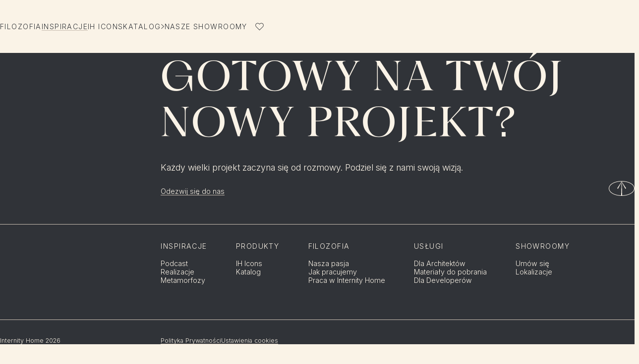

--- FILE ---
content_type: text/html;charset=utf-8
request_url: https://internityhome.pl/inspiracje/realizacje/nowoczesny-dom-elementami-granatu-bieli-drewna/attachment/wanna-wolnostojaca-w-lazience-3/
body_size: 51821
content:
<!DOCTYPE html><html  lang="pl" data-capo=""><head><meta charset="utf-8">
<meta name="viewport" content="width=device-width, initial-scale=1">
<title>Inspiracje - Internity Home</title>
<link rel="preconnect" href="https://consent.cookiebot.com" crossorigin>
<style> @font-face { font-family: "PP Fragment fallback"; src: local("Noto Sans"); size-adjust: 101.6878%; ascent-override: 100.012%; descent-override: 25.5685%; line-gap-override: 19.668%; } @font-face { font-family: "PP Fragment fallback"; src: local("Arial"); size-adjust: 108.12%; ascent-override: 94.0621%; descent-override: 24.0473%; line-gap-override: 18.498%; } @font-face { font-family: "PP Fragment fallback"; src: local("Helvetica Neue"); size-adjust: 107.1111%; ascent-override: 94.9481%; descent-override: 24.2739%; line-gap-override: 18.6722%; } @font-face { font-family: "PP Fragment fallback"; src: local("Roboto"); size-adjust: 108.3574%; ascent-override: 93.8561%; descent-override: 23.9947%; line-gap-override: 18.4574%; } @font-face { font-family: "PP Fragment fallback"; src: local("Segoe UI"); size-adjust: 108.7154%; ascent-override: 93.547%; descent-override: 23.9157%; line-gap-override: 18.3967%; } @font-face { font-family: "PP Fragment fallback"; src: local("BlinkMacSystemFont"); size-adjust: 115.7252%; ascent-override: 87.8806%; descent-override: 22.467%; line-gap-override: 17.2823%; } @font-face { font-family: "Inter fallback"; src: local("Noto Sans"); size-adjust: 100.6904%; ascent-override: 96.2107%; descent-override: 23.9821%; line-gap-override: 0%; } @font-face { font-family: "Inter fallback"; src: local("Arial"); size-adjust: 107.0596%; ascent-override: 90.4869%; descent-override: 22.5554%; line-gap-override: 0%; } @font-face { font-family: "Inter fallback"; src: local("Helvetica Neue"); size-adjust: 106.0606%; ascent-override: 91.3393%; descent-override: 22.7679%; line-gap-override: 0%; } @font-face { font-family: "Inter fallback"; src: local("Roboto"); size-adjust: 107.2947%; ascent-override: 90.2887%; descent-override: 22.506%; line-gap-override: 0%; } @font-face { font-family: "Inter fallback"; src: local("Segoe UI"); size-adjust: 107.6492%; ascent-override: 89.9914%; descent-override: 22.4319%; line-gap-override: 0%; } @font-face { font-family: "Inter fallback"; src: local("BlinkMacSystemFont"); size-adjust: 114.5902%; ascent-override: 84.5404%; descent-override: 21.0731%; line-gap-override: 0%; } </style>
<style>@charset "UTF-8";a,abbr,acronym,address,applet,article,aside,audio,b,big,blockquote,body,canvas,caption,center,cite,code,dd,del,details,dfn,div,dl,dt,em,embed,fieldset,figcaption,figure,footer,form,h1,h2,h3,h4,h5,h6,header,hgroup,html,i,iframe,img,ins,kbd,label,legend,li,main,mark,menu,nav,object,ol,output,p,pre,q,ruby,s,samp,section,small,span,strike,strong,sub,summary,sup,table,tbody,td,tfoot,th,thead,time,tr,tt,u,ul,var,video{border:0;font-size:100%;font:inherit;margin:0;padding:0;vertical-align:baseline}article,aside,details,figcaption,figure,footer,header,hgroup,main,menu,nav,section{display:block}[hidden]{display:none}body{line-height:1}menu,ol,ul{list-style:none}blockquote,q{quotes:none}blockquote:after,blockquote:before,q:after,q:before{content:"";content:none}table{border-collapse:collapse;border-spacing:0}@keyframes appear{0%{opacity:0}to{opacity:1}}@keyframes disappear{0%{opacity:1}to{opacity:0}}@keyframes appear-left{0%{opacity:0;transform:translate(4rem)}to{opacity:1;transform:translate(0)}}@keyframes appear-right{0%{opacity:0;transform:translate(-4rem)}to{opacity:1;transform:translate(0)}}@keyframes appear-up{0%{opacity:0;transform:translateY(4rem)}to{opacity:1;transform:translate(0)}}@keyframes appear-up-long{0%{opacity:0;transform:translateY(8rem)}to{opacity:1;transform:translate(0)}}@keyframes appear-down{0%{opacity:0;transform:translateY(-4rem)}to{opacity:1;transform:translate(0)}}@keyframes wishlist-zoom{0%,to{transform:scale(1)}35%{transform:scale(1.25)}}@keyframes rotate{0%{transform:rotate(0)}to{transform:rotate(1turn)}}@keyframes toggle-in{0%{stroke-dashoffset:var(--check-length)}to{stroke-dashoffset:0}}@media screen and (min-width:768px){[data-in-viewport]{animation-duration:.8s;animation-fill-mode:forwards;animation-timing-function:cubic-bezier(.215,.61,.355,1)}[data-in-viewport][data-in-viewport-delay="1"]{animation-delay:.3s}[data-in-viewport][data-in-viewport-delay="2"]{animation-delay:.45s}[data-in-viewport][data-in-viewport-delay="3"]{animation-delay:.6s}[data-in-viewport][data-in-viewport-delay="4"]{animation-delay:.75s}[data-in-viewport][data-in-viewport-delay="5"]{animation-delay:.9s}[data-in-viewport][data-in-viewport-delay="6"]{animation-delay:1.05s}[data-in-viewport][data-in-viewport-delay="7"]{animation-delay:1.2s}[data-in-viewport][data-in-viewport-delay="8"]{animation-delay:1.35s}[data-in-viewport][data-in-viewport-delay="9"]{animation-delay:1.5s}[data-in-viewport][data-in-viewport-delay="10"]{animation-delay:1.65s}[data-in-viewport][data-in-viewport-delay="11"]{animation-delay:1.8s}[data-in-viewport][data-in-viewport-delay="12"]{animation-delay:1.95s}[data-in-viewport][data-in-viewport-delay="13"]{animation-delay:2.1s}[data-in-viewport][data-in-viewport-delay="14"]{animation-delay:2.25s}.is-in-viewport [data-in-viewport],[data-in-viewport].is-in-viewport{animation-name:var(--inview-animation)}body:has(.preloader.is-visible) .is-in-viewport [data-in-viewport],body:has(.preloader.is-visible) [data-in-viewport].is-in-viewport{animation-name:unset}}@media screen and (min-width:768px){[data-in-viewport=fade]{--inview-animation:appear;opacity:0}[data-in-viewport=right]{--inview-animation:appear-left;opacity:0}[data-in-viewport=left]{--inview-animation:appear-right;opacity:0}[data-in-viewport=bottom]{--inview-animation:appear-up;opacity:0}[data-in-viewport=bottom-long]{--inview-animation:appear-up-long;opacity:0}[data-in-viewport=top]{--inview-animation:appear-down;opacity:0}}.anim-fade-enter-active,.anim-fade-leave-active{transition:opacity .8s ease}.anim-fade-enter-from,.anim-fade-leave-to{opacity:0}.anim-quick-fade-enter-active,.anim-quick-fade-leave-active{transition:opacity .4s ease}.anim-quick-fade-enter-from,.anim-quick-fade-leave-to{opacity:0}.anim-error-enter-active,.anim-error-leave-active{transition:.4s ease;transition-property:opacity,transform,height}.anim-error-enter-from,.anim-error-leave-to{height:0;opacity:0}.anim-error-enter-to,.anim-error-leave-from{height:var(--error-height,auto)}.anim-error-enter-from{transform:translateY(-.8rem)}.anim-modal-enter-active,.anim-modal-leave-active{transition:.6s ease;transition-property:opacity,transform}.anim-modal-enter-active .modal--filters,.anim-modal-enter-active .modal--form,.anim-modal-leave-active .modal--filters,.anim-modal-leave-active .modal--form{transition:.6s ease;transition-property:transform}.anim-modal-enter-from,.anim-modal-leave-to{opacity:0}.anim-modal-enter-from .modal--form,.anim-modal-leave-to .modal--form{transform:translateY(4rem)}.anim-modal-enter-from .modal--filters,.anim-modal-leave-to .modal--filters{transform:translate(4rem)}.anim-zoom-enter-active,.anim-zoom-leave-active{transition:all .8s ease;transition-property:transform,opacity}.anim-zoom-enter-from{opacity:0;transform:scale(1.1)}.anim-zoom-leave-to{opacity:0}.anim-wishlist-enter-from,.anim-wishlist-leave-to{opacity:0;transform:scale(.95)}@media screen and (max-width:519px){.anim-wishlist-enter-from,.anim-wishlist-leave-to{transform:scale(1)}}@media screen and (min-width:1024px){.header-opaque .anim-wishlist-enter-from,.header-opaque .anim-wishlist-leave-to{transform:translateY(-2rem) scale(.95)!important}}@media screen and (min-width:1024px) and (max-width:519px){.header-opaque .anim-wishlist-enter-from,.header-opaque .anim-wishlist-leave-to{transform:translateY(-2rem)!important}}body{--lh:1.2em;background-color:var(--color-bg);color:var(--color-primary);font-family:Inter,sans-serif;font-size:2rem;font-weight:300;line-height:1.2}@media screen and (max-width:519px){body{font-size:1.6rem}}.layout{display:flex;flex-direction:column;min-height:calc(var(--vh, 1vh)*100);padding-top:var(--header-height)}::-moz-selection{background:#c7c7c740;text-shadow:none}::selection{background:#c7c7c740;text-shadow:none}#transition-overlay{background-color:#fff;height:100vh;left:0;opacity:0;pointer-events:none;position:fixed;top:0;-webkit-user-select:none;-moz-user-select:none;user-select:none;visibility:hidden;width:100vw;z-index:10000}[data-lazy-load]{opacity:0}[data-lazy-load][data-lazy-load=loaded]{opacity:1;transition:opacity .8s ease}html{height:100%;min-height:100%;overflow:hidden scroll;position:relative;scrollbar-gutter:stable}html.is-non-interactive{cursor:wait!important;pointer-events:none!important}html.menu-visible,html.modal-visible,html.preloader-lock,html.transition-lock{overflow:hidden;overscroll-behavior:none;touch-action:none}*{outline-color:currentColor;-webkit-tap-highlight-color:transparent}*,:after,:before{box-sizing:border-box}body{-webkit-font-smoothing:antialiased;-moz-osx-font-smoothing:grayscale;-webkit-text-size-adjust:100%;-moz-text-size-adjust:100%;text-size-adjust:100%}button{cursor:pointer;text-transform:inherit}img,svg,video{display:block;height:auto;width:100%}a{color:inherit;display:inline-block;text-decoration:none}a:link{-webkit-tap-highlight-color:transparent}address{font-style:normal}small{font-size:inherit}button,input,select,textarea{-webkit-appearance:none;-moz-appearance:none;appearance:none;background:none;border:0;border-radius:0;color:inherit;font:inherit;padding:0;-webkit-font-smoothing:antialiased}textarea{resize:vertical}html{font-size:.6944444444vw}@media screen and (min-width:1728px){html{font-size:12px}}@media screen and (max-width:1023px){html{font-size:1.3020833333vw}}@media screen and (max-width:519px){html{font-size:2.5641025641vw}}.section{--space-top:12rem;--space-bottom:12rem;margin-bottom:var(--space-bottom,0);margin-top:var(--space-top,0)}@media screen and (max-width:1023px){.section{--space-top:9.2rem;--space-bottom:9.2rem}}@media screen and (max-width:519px){.section{--space-top:6.4rem;--space-bottom:6.4rem}}.section[data-theme]{margin-bottom:unset;margin-top:unset;padding-bottom:var(--space-bottom,0);padding-top:var(--space-top,0)}.section[data-theme=cream]+.section[data-theme=cream],.section[data-theme=creative-blue]+.section[data-theme=creative-blue],.section[data-theme=creative-sky]+.section[data-theme=creative-sky],.section[data-theme=genuine-forest]+.section[data-theme=genuine-forest],.section[data-theme=genuine-green]+.section[data-theme=genuine-green],.section[data-theme=graphit]+.section[data-theme=graphit],.section[data-theme=grey]+.section[data-theme=grey],.section[data-theme=industrial-coral]+.section[data-theme=industrial-coral],.section[data-theme=industrial-soil]+.section[data-theme=industrial-soil],.section[data-theme=noble-field]+.section[data-theme=noble-field],.section[data-theme=noble-mustard]+.section[data-theme=noble-mustard],.section[data-theme=off-white]+.section[data-theme=off-white],.section[data-theme=pure-aqua]+.section[data-theme=pure-aqua],.section[data-theme=pure-sea]+.section[data-theme=pure-sea],.section[data-theme=sensual-purple]+.section[data-theme=sensual-purple],.section[data-theme=sensual-rubin]+.section[data-theme=sensual-rubin],.section[data-theme=space]+.section[data-theme=space],.section[data-theme=vanilla]+.section[data-theme=vanilla]{margin-top:calc(var(--space-top, 0)*-1)}.section[id]{scroll-margin-top:calc(var(--space-top, 0) + var(--header-height-collapsed, 0) - 2px)}.section[id][data-theme]{scroll-margin-top:calc(var(--header-height-collapsed, 0) - 2px)}.wysiwyg-content ul{list-style-type:none!important}.wysiwyg-content ul>li{padding-left:1.04em;position:relative}.wysiwyg-content ul>li:before{color:inherit;content:"· ";display:block;font-weight:700;left:0;position:absolute;top:0}.wysiwyg-content ul>li:not(:last-child){margin-bottom:.8rem}.wysiwyg-content ul>li>ol,.wysiwyg-content ul>li>ul{margin-top:.8rem}.wysiwyg-content ol{list-style-type:decimal-leading-zero;padding-left:3ch}.wysiwyg-content ol>li::marker{color:var(--color-tertiary)}.wysiwyg-content ol>li:not(:last-child){margin-bottom:.8rem}.wysiwyg-content ol>li>ol,.wysiwyg-content ol>li>ul{margin-top:.8rem}.wysiwyg-content ol>li>ol{list-style-type:lower-latin}.wysiwyg-content blockquote{border-left:1px solid;padding-left:1em}.wysiwyg-content blockquote,.wysiwyg-content h1,.wysiwyg-content h2,.wysiwyg-content h3,.wysiwyg-content h4,.wysiwyg-content h5,.wysiwyg-content h6,.wysiwyg-content ol,.wysiwyg-content p,.wysiwyg-content ul{margin-bottom:calc(var(--lh, 1em)*var(--font-scale-factor, 1))}.wysiwyg-content blockquote:where(:last-child),.wysiwyg-content h1:where(:last-child),.wysiwyg-content h2:where(:last-child),.wysiwyg-content h3:where(:last-child),.wysiwyg-content h4:where(:last-child),.wysiwyg-content h5:where(:last-child),.wysiwyg-content h6:where(:last-child),.wysiwyg-content ol:where(:last-child),.wysiwyg-content p:where(:last-child),.wysiwyg-content ul:where(:last-child){margin-bottom:unset}.wysiwyg-content blockquote:where(:first-child),.wysiwyg-content h1:where(:first-child),.wysiwyg-content h2:where(:first-child),.wysiwyg-content h3:where(:first-child),.wysiwyg-content h4:where(:first-child),.wysiwyg-content h5:where(:first-child),.wysiwyg-content h6:where(:first-child),.wysiwyg-content ol:where(:first-child),.wysiwyg-content p:where(:first-child),.wysiwyg-content ul:where(:first-child){margin-top:unset}.wysiwyg-content h1,.wysiwyg-content h2,.wysiwyg-content h3,.wysiwyg-content h4{margin-top:calc(var(--lh, 1em)*1.5)}.wysiwyg-content h1:where(:first-child),.wysiwyg-content h2:where(:first-child),.wysiwyg-content h3:where(:first-child),.wysiwyg-content h4:where(:first-child){margin-top:unset}.wysiwyg-content h1,.wysiwyg-content h2{--font-scale-factor:.5}.wysiwyg-content h3,.wysiwyg-content h4{--font-scale-factor:.75}.wysiwyg-content h5{margin-top:calc(var(--lh, 1em)*2)}.wysiwyg-content h6{margin-top:calc(var(--lh, 1em)*2.5)}.wysiwyg-content mark{background-color:#ff0}.wysiwyg-content strong{font-weight:bolder}.wysiwyg-content em,.wysiwyg-content i{font-style:italic}.wysiwyg-content a{text-decoration:underline;text-decoration-color:currentColor;text-decoration-thickness:1px;text-underline-offset:.2em;transition:.4s ease;transition-property:color,text-decoration-color}@media (hover:hover){.wysiwyg-content a:hover{color:var(--color-secondary);text-decoration-color:transparent}}.wysiwyg-content a:focus-visible{color:var(--color-secondary);text-decoration-color:transparent}.wysiwyg-content iframe{display:block;margin-inline:auto}:root{--color-primary:#303338;--color-secondary:#575a5f;--color-tertiary:#c9beb1;--color-bg:#faf3e7;--color-error:#a42408;--color-media:#bbb}body:has(.dark-theme){--color-primary:#faf3e7;--color-secondary:#faf3e7;--color-tertiary:#c9beb1;--color-bg:#303338}body:has(.light-theme){--color-bg:#fffdfa}[data-theme]{background-color:var(--color-bg);color:var(--color-primary)}[data-theme=off-white]{--color-primary:#303338;--color-secondary:#575a5f;--color-tertiary:#c9beb1;--color-bg:#fffdfa}[data-theme=vanilla]{--color-primary:#303338;--color-secondary:#575a5f;--color-tertiary:#c9beb1;--color-bg:#faf3e7}[data-theme=cream]{--color-primary:#303338;--color-secondary:#575a5f;--color-tertiary:#c9beb1;--color-bg:#f0e8dc}[data-theme=space]{--color-primary:#faf3e7;--color-secondary:#f0e8dc;--color-tertiary:#c9beb1;--color-bg:#575a5f;--color-error:#ff7d6a}[data-theme=grey]{--color-primary:#faf3e7;--color-secondary:#faf3e7;--color-tertiary:#c9beb1;--color-bg:#303338;--color-error:#ff7d6a}[data-theme=graphit]{--color-primary:#faf3e7;--color-secondary:#faf3e7;--color-tertiary:#c9beb1;--color-bg:#292b30;--color-error:#ff7d6a}[data-theme=creative-sky]{--color-primary:#faf3e7;--color-secondary:#f0e8dc;--color-tertiary:#c9beb1;--color-bg:#002f6c;--color-error:#ff7d6a}[data-theme=creative-blue]{--color-primary:#faf3e7;--color-secondary:#faf3e7;--color-tertiary:#f0e8dc;--color-bg:#b4b5f6}[data-theme=genuine-forest]{--color-primary:#faf3e7;--color-secondary:#f0e8dc;--color-tertiary:#c9beb1;--color-bg:#284734;--color-error:#ff7d6a}[data-theme=genuine-green]{--color-primary:#faf3e7;--color-secondary:#f0e8dc;--color-tertiary:#c9beb1;--color-bg:#8f993e}[data-theme=industrial-soil]{--color-primary:#faf3e7;--color-secondary:#f0e8dc;--color-tertiary:#c9beb1;--color-bg:#a72b2a;--color-error:#ff7d6a}[data-theme=industrial-coral]{--color-primary:#faf3e7;--color-secondary:#f0e8dc;--color-tertiary:#c9beb1;--color-bg:#e1523d;--color-error:#303338}[data-theme=noble-field]{--color-primary:#faf3e7;--color-secondary:#f0e8dc;--color-tertiary:#c9beb1;--color-bg:#af6d04;--color-error:#303338}[data-theme=noble-mustard]{--color-primary:#faf3e7;--color-secondary:#faf3e7;--color-tertiary:#f0e8dc;--color-bg:#f1c400}[data-theme=pure-sea]{--color-primary:#faf3e7;--color-secondary:#f0e8dc;--color-tertiary:#c9beb1;--color-bg:#00778b;--color-error:#ff7d6a}[data-theme=pure-aqua]{--color-primary:#faf3e7;--color-secondary:#faf3e7;--color-tertiary:#f0e8dc;--color-bg:#3fbfb1}[data-theme=sensual-purple]{--color-primary:#faf3e7;--color-secondary:#f0e8dc;--color-tertiary:#c9beb1;--color-bg:#612141;--color-error:#ff7d6a}[data-theme=sensual-rubin]{--color-primary:#faf3e7;--color-secondary:#f0e8dc;--color-tertiary:#c9beb1;--color-bg:#a50050;--color-error:#ff7d6a}:root{--wrapper-width:144rem;--header-height:12rem;--header-height-collapsed:8rem;--columns:12;--margin:4rem;--margin-large:15.5rem;--gutter:2rem}@media screen and (max-width:1023px){:root{--header-height:9rem;--header-height-collapsed:var(--header-height);--columns:6;--margin-large:4rem}}@media screen and (max-width:519px){:root{--header-height:8rem;--columns:4;--margin:2rem;--margin-large:2rem}}@supports (height:100svh){:root{--vh:1svh}}.visually-hidden{border:0;clip-path:inset(0 0 0 0);height:1px;margin:-1px;overflow:hidden;padding:0;position:absolute;white-space:nowrap;width:1px}.visually-hidden.focusable:active,.visually-hidden.focusable:focus{height:auto;margin:0;overflow:visible;position:static;white-space:inherit;width:auto;clip:auto}*{scroll-margin-top:calc(var(--header-height) + 2rem)}</style>
<style>.header{border-bottom:1px solid transparent;left:0;position:fixed;top:0;transition:.6s ease;transition-property:color,transform;width:100%;z-index:6000}:where(body:has(.hero-brand)) .header,:where(body:has(.hero-shop)) .header,:where(body:has(.hero-visual)) .header{color:#faf3e7}.header-opaque .header{color:var(--color-primary)}@media screen and (min-width:1024px){.header-opaque .header{transform:translateY(-2rem)}}.menu-visible .header{color:#faf3e7!important}.megamenu-visible .header{color:#292b30!important;transform:translateY(0)!important}.header[data-no-transition]{transition-duration:0s!important}.header__container{align-items:center;-moz-column-gap:var(--gutter);column-gap:var(--gutter);display:flex;height:var(--header-height,auto);padding-inline:max((100% - var(--wrapper-width))/2 + var(--margin),var(--margin));width:100%}.header__logo{margin:-1.4rem auto -1.4rem -1.4rem;padding:1.4rem;width:27rem;z-index:1}@media screen and (max-width:1023px){.header__logo{width:23.8rem}}@media screen and (max-width:519px){.header__logo{width:18.2rem}}.header__logo:focus-visible{outline:1px solid}.header__burger{display:none}@media screen and (max-width:1023px){.header__burger{display:flex}}.header__actions{align-items:center;display:flex;gap:1.6rem;margin-left:1.6rem}.layout:before{backface-visibility:hidden;background-color:var(--color-bg);content:"";height:var(--header-height);left:0;opacity:1;pointer-events:none;position:fixed;top:0;transition:.6s ease;transition-property:transform;width:100%;will-change:transform,opacity;z-index:5990}@media screen and (min-width:1024px){.layout:before{height:calc(var(--header-height) - 2rem)}}.header-opaque .layout:before{transition-property:opacity,transform}@media screen and (min-width:1024px){.header-opaque .layout:before{transform:translateY(-2rem)}}.megamenu-visible .layout:before{transform:translateY(0)!important}body:has(.hero-brand) .layout:before,body:has(.hero-shop) .layout:before,body:has(.hero-visual) .layout:before{opacity:0;transition-property:opacity,transform}.header-opaque body:has(.hero-brand) .layout:before,.header-opaque body:has(.hero-shop) .layout:before,.header-opaque body:has(.hero-visual) .layout:before{opacity:1}.layout:has(.header[data-no-transition]):before{transition-duration:0s!important}</style>
<style>@media screen and (max-width:1023px){.menu{display:none}}.menu__list{--lh:1.2em;display:flex;font-family:Inter,sans-serif;font-size:1.6rem;font-weight:400;gap:2rem;letter-spacing:.1em;line-height:1.2;text-transform:uppercase}.menu__item{flex-shrink:0}.menu__item--shop{position:relative}.menu__item--shop .button-base{z-index:1}.menu__item--shop .button-base__icon{height:1.2rem;rotate:90deg;width:.8rem}.menu__link{display:inline-flex}@media (hover:hover){.menu__link:hover:after{transform-origin:left}}.menu__link:focus-visible:after{transform-origin:left}.menu__link:after{transform-origin:right}.menu__link:before{content:"";top:-2rem;right:-1rem;bottom:-2rem;left:-1rem;position:absolute;z-index:0}.menu__link:focus-visible{outline:1px solid}.menu__link.is-current:after{transform:scaleX(1)}</style>
<style>.wishlist-toggle{margin:-.8rem;padding:.8rem;position:relative}@media (hover:hover){.wishlist-toggle:hover .wishlist-toggle__icon path:nth-child(2){opacity:.15}}.wishlist-toggle:focus-visible .wishlist-toggle__icon path:nth-child(2){opacity:.15}.wishlist-toggle:focus-visible{outline:1px solid}.wishlist-toggle__icon{width:2.4rem}@media screen and (max-width:1023px){.wishlist-toggle__icon{width:2.8rem}}.wishlist-toggle__icon path:nth-child(2){opacity:0;transition:opacity .2s ease}.wishlist-toggle__count{background-color:var(--color-primary);border-radius:.8rem;bottom:.7rem;color:var(--color-bg);display:grid;font-size:1rem;height:1.6rem;min-width:1.6rem;place-content:center;position:absolute;right:.2rem}</style>
<style>.nav-toggle{--burger-width:2.8rem;--burger-line:1px;--burger-padding:1.6rem;height:calc(var(--burger-width) + var(--burger-padding)*2);margin:calc(var(--burger-padding)*-1);outline-offset:-.6rem;padding:var(--burger-padding);position:relative;transition:.4s ease;transition-property:transform,visibility,opacity;width:calc(var(--burger-width) + var(--burger-padding)*2)}.nav-toggle:focus-visible{outline:1px solid}.nav-toggle:after,.nav-toggle:before,.nav-toggle__label{background-color:currentcolor;content:"";display:block;height:var(--burger-line);left:var(--burger-padding);position:absolute;top:calc(50% - var(--burger-line, 0)/2);transform-origin:center;transition:.6s ease;transition-property:transform,opacity;width:var(--burger-width)}.nav-toggle:before{transform:translateY(-.8rem)}.nav-toggle:after{transform:translateY(.8rem)}.nav-toggle__text{border:0;clip-path:inset(0 0 0 0);height:1px;margin:-1px;overflow:hidden;padding:0;position:absolute;white-space:nowrap;width:1px}.menu-visible .nav-toggle:before{transform:rotate(-45deg)}.menu-visible .nav-toggle:after{transform:rotate(45deg)}.menu-visible .nav-toggle__label{opacity:0}</style>
<style>.header-helper{height:4px;inset:0 0 auto;pointer-events:none;position:absolute}</style>
<style>.nav{align-items:center;background-color:#303338;box-shadow:0 50vh #000;color:#faf3e7;contain:paint;display:none;flex-direction:column;top:0;right:0;bottom:0;left:0;opacity:0;overflow-y:auto;overscroll-behavior:contain;padding:var(--header-height) var(--margin) var(--margin);pointer-events:none;position:fixed;text-align:center;transition:.6s ease;transition-property:opacity,visibility;visibility:hidden;will-change:opacity;z-index:5990}@media screen and (max-width:1023px){.nav{display:flex}}.menu-visible .nav{opacity:1;pointer-events:auto;transition-duration:.6s;visibility:visible}.nav__list{--lh:1.2em;display:flex;flex-direction:column;font-family:Inter,sans-serif;font-size:1.6rem;font-weight:400;gap:.8rem;letter-spacing:.1em;line-height:1.2;margin:auto;text-transform:uppercase}.nav__item{flex-shrink:0}.nav__item--megamenu{display:flex;justify-content:center;order:2}.nav__link{align-items:center;display:inline-flex;font-weight:500;letter-spacing:.25em;padding:2rem 1rem}@media screen and (max-width:1023px){.nav__link{padding:1.6rem 1rem}}@media (hover:hover){.nav__link:hover .nav__link-text{font-weight:800;transform:skew(-10deg)}}.nav__link:focus-visible .nav__link-text{font-weight:800;transform:skew(-10deg)}.nav__link-text{display:block;transition:font-weight .4s ease,transform .4s ease;will-change:transform}.nav__link:focus-visible{outline:1px solid}.nav__link.is-current .nav__link-text{font-weight:800;transform:skew(-10deg)}.nav__link-arrow{margin-left:1.2rem;margin-top:-.1em;width:.8rem}</style>
<style>.has-custom-cursor,.has-custom-cursor *{cursor:none!important}.app-cursor{--velocity-x:var(--6d1d53c8);--velocity-y:var(--6d1d53c9);--cursor-primary:#000;--cursor-secondary:#faf3e7;--cursor-tertiary:#fff;display:none;height:100vh;left:0;opacity:0;pointer-events:none;position:fixed;top:0;width:100vw;z-index:10000}:not(.modal-visible) body:has(.dark-theme) .app-cursor{--cursor-primary:#fff;--cursor-secondary:#303338;--cursor-tertiary:#000}.app-cursor__main{backface-visibility:hidden;border-radius:1.7rem;height:3.4rem;left:-1.7rem;pointer-events:none;position:relative;top:-1.7rem;transform:translateZ(0);transform-origin:center;width:3.4rem;will-change:transform}.app-cursor__main svg{height:100%;overflow:visible;width:100%}.app-cursor #cursor{backface-visibility:hidden;transform:scale(.6471);transform-origin:center;transition:transform .25s ease-out;will-change:transform}.app-cursor #cursor #cursor-fill{fill:var(--cursor-primary)}.app-cursor #cursor #cursor-stroke{fill:var(--cursor-tertiary)}.app-cursor #cursor #cursor-spinner #cursor-spinner-bg{fill:#000}.app-cursor #cursor #cursor-spinner #cursor-spinner-el-1,.app-cursor #cursor #cursor-spinner #cursor-spinner-el-2{fill:#fff}.app-cursor #cursor-spinner{animation:.8s ease-in-out .2s infinite none;backface-visibility:hidden;opacity:0;transform-origin:center;transition:opacity .5s ease;will-change:transform,opacity}@keyframes app-cursor-shadow-loading{0%{transform:rotate(0)}to{transform:rotate(180deg)}}.app-cursor #cursor-mask-circle{backface-visibility:hidden;transform:scale(0);transform-origin:center;transition:all .25s ease-out;transition-property:transform;will-change:transform}.app-cursor__cta{--lh:1.2em;align-items:center;color:var(--cursor-secondary);display:flex;font-family:Inter,sans-serif;font-size:1.6rem;font-weight:300;height:12rem;justify-content:center;left:50%;line-height:1.2;margin-left:-6rem;margin-top:-6rem;opacity:0;position:absolute;text-align:center;top:50%;transform:scale(.8);transition:.25s ease-out;transition-property:transform;width:12rem}.app-cursor--is-visible.app-cursor{display:block;opacity:1;transition:opacity .3s cubic-bezier(.25,.46,.45,.94)}.app-cursor--is-outside.app-cursor{opacity:0!important}.app-cursor--is-outside.app-cursor #cursor{transform:scale(0)!important}.app-cursor--is-loading.app-cursor #cursor,body:has(.product-archive__content.is-loading) .app-cursor #cursor{transform:scale(.6471)}.app-cursor--is-loading.app-cursor #cursor-stroke,body:has(.product-archive__content.is-loading) .app-cursor #cursor-stroke{opacity:0}.app-cursor--is-loading.app-cursor #cursor-spinner,body:has(.product-archive__content.is-loading) .app-cursor #cursor-spinner{opacity:1;transition-duration:.2s}.app-cursor--is-loading.app-cursor #cursor-mask-circle,body:has(.product-archive__content.is-loading) .app-cursor #cursor-mask-circle{transform:scale(0)!important}.app-cursor--is-transitioning.app-cursor #cursor-spinner,body:has(.product-archive__content.is-loading) .app-cursor #cursor-spinner,body:has(.product-archive__content>.anim-fade-enter-active) .app-cursor #cursor-spinner{animation-name:app-cursor-shadow-loading}.app-cursor--is-clicked.app-cursor:not(.app-cursor--is-loading) #cursor{transform:scale(.5)}.app-cursor--is-large.app-cursor:not(.app-cursor--is-loading) #cursor,.app-cursor--is-large.app-cursor:not(.app-cursor--is-loading) #cursor-mask-circle{transform:scale(1);transition-duration:.4s;transition-timing-function:ease}.app-cursor--is-over-slider.app-cursor:not(.app-cursor--is-loading) #cursor{transform:scale(6)}.app-cursor--is-over-slider.app-cursor:not(.app-cursor--is-loading) #cursor-stroke{opacity:0}.app-cursor--is-over-slider.app-cursor:not(.app-cursor--is-loading) .app-cursor__cta{opacity:1;transform:scale(1)}.app-cursor--is-over-iframe.app-cursor:not(.app-cursor--is-loading){display:none}</style>
<style>#CookiebotWidget,#CybotCookiebotDialog{z-index:9999!important}@starting-style{#CybotCookiebotDialog{opacity:0}}</style>
<style>.wishlist-dialog{--color-bg:#fffdfa;--lh:1.2em;border:1px solid var(--color-tertiary);font-family:Inter,sans-serif;font-size:1.6rem;font-weight:300;line-height:1.2;max-width:36.2rem;position:fixed;right:max((100% - var(--wrapper-width))/2 + var(--margin),var(--margin));top:calc(var(--header-height, 0) - 3rem);transform-origin:top right;transition:.4s ease;transition-property:opacity,transform;width:100%;will-change:transform;z-index:9000}@media screen and (max-width:1023px){.wishlist-dialog{right:1.6rem;top:calc(var(--header-height, 0) - .8rem)}}@media screen and (max-width:519px){.wishlist-dialog{left:1.6rem;max-width:calc(100% - 3.2rem);right:1.6rem}}@media screen and (min-width:1024px){.header-opaque .wishlist-dialog{transform:translateY(-2rem)}}.wishlist-dialog__header{align-items:start;border-bottom:1px solid var(--color-tertiary);display:flex;gap:var(--gutter);justify-content:start;margin-inline:2.4rem;padding:2.4rem 0 3.2rem}.wishlist-dialog__title{--lh:1.2em;font-family:Inter,sans-serif;font-size:2rem;font-weight:300;line-height:1.2;margin-right:auto;min-height:1.5em}@media screen and (max-width:519px){.wishlist-dialog__title{font-size:1.6rem;font-size:2rem}}.wishlist-dialog__title-text{margin-right:.2em}.wishlist-dialog__clear{margin-top:-.8rem}.wishlist-dialog__content{max-height:calc(var(--vh, 1vh)*100 - var(--header-height, 0) - 8rem);overflow-y:auto;overscroll-behavior:contain;padding-inline:2.4rem}@media screen and (max-width:1023px){.wishlist-dialog__content{max-height:calc(var(--vh, 1vh)*100 - var(--header-height, 0) - 10rem)}}.wishlist-dialog__content-title{color:var(--color-tertiary);margin-bottom:.2rem;margin-top:3.2rem}.wishlist-dialog__list{padding-bottom:3.2rem}.wishlist-dialog__item{align-items:flex-start;display:flex;gap:2.4rem;padding-block:2.4rem}.wishlist-dialog__item:not(:first-child){border-top:1px solid var(--color-tertiary)}.wishlist-dialog__item:last-child{padding-bottom:unset}.wishlist-dialog__item-image{--color-media:#f0e8dc;contain:content;flex-shrink:0;height:7rem!important;transition:opacity .6s ease;width:7rem!important}.wishlist-dialog__item-name{display:-webkit-box;-webkit-box-orient:vertical;-webkit-line-clamp:3;overflow:hidden;width:100%}@supports (overflow:clip){.wishlist-dialog__item-name{overflow:clip}}.wishlist-dialog__item-link{align-items:flex-start;display:flex;gap:2.4rem;width:100%}@media (hover:hover){.wishlist-dialog__item-link:hover .wishlist-dialog__item-image{opacity:.8}}.wishlist-dialog__item-link:focus-visible .wishlist-dialog__item-image{opacity:.8}.wishlist-dialog__remove{color:var(--color-tertiary);margin:-1.2rem -1.2rem -1.2rem auto;padding:1.2rem;transition:color .2s ease}@media (hover:hover){.wishlist-dialog__remove:hover{color:var(--color-secondary)}}.wishlist-dialog__remove:focus-visible{color:var(--color-secondary)}.wishlist-dialog__remove-icon{width:2.4rem}@media screen and (min-width:1024px){.wishlist-dialog__close{display:none}}.wishlist-dialog__close-icon{margin:-.4rem -.7rem -.4rem -.4rem;width:3.2rem}.wishlist-dialog__empty{color:var(--color-tertiary);padding:3.2rem 2.4rem}</style>
<style>.modal{position:relative}.modal,.modal__mask{display:flex;flex-direction:column;height:100%;width:100vw}.modal__mask{background-color:#30333880;left:0;position:fixed;top:0;z-index:9000}.modal__mask:has(.modal--product){-webkit-backdrop-filter:blur(7px);backdrop-filter:blur(7px)}.modal__close{position:absolute;right:var(--margin);top:var(--margin);z-index:50}.modal__close:focus-visible{outline:1px solid}.modal__close svg{width:5.3rem}@media screen and (max-width:519px){.modal__close svg{width:3.2rem}}.modal__message{background-color:#fff;top:0;right:0;bottom:0;left:0;position:absolute;transition:transform .4s ease;z-index:4}.modal--form{margin-left:auto;max-width:73rem;overflow-y:auto}@media screen and (max-width:1023px){.modal--form{height:auto;margin:auto;max-width:calc(100% - var(--margin)*2)}}@media screen and (max-width:519px){.modal--form{height:100%;margin:unset;max-width:unset}}.modal--form:has(.has-submitted){overflow:clip}@supports not (overflow:clip){.modal--form:has(.has-submitted){overflow:hidden}}.modal--form.modal{margin-top:var(--header-height)}@media screen and (max-height:860px){.modal--form.modal{margin-top:unset}}.modal--form.modal__body{flex-grow:1}.modal--form .modal__close{color:var(--color-tertiary);transition:color .4s ease}@media (hover:hover){.modal--form .modal__close:hover{color:var(--color-primary)}}.modal--form .modal__close:focus-visible{color:var(--color-primary)}.modal--product{background-color:transparent}.modal--product .modal__close{--size:3.2rem;--top:8.5rem;--right:12rem;align-items:center;background-color:#f9f8f6;border:none;display:flex;height:var(--size);justify-content:center;right:var(--right);top:var(--top);transition:.4s ease;transition-property:opacity,scale;width:var(--size)}@media screen and (max-width:1023px){.modal--product .modal__close{--top:2.4rem;--right:2.4rem}}@media (hover:hover){.modal--product .modal__close:hover:after{opacity:.3}}.modal--product .modal__close:focus-visible:after{opacity:.3}.modal--product .modal__close:disabled{opacity:0}.modal--product .modal__close:active{scale:.95;transition-duration:.4s,.1s}.modal--product .modal__close:after{background-color:var(--color-tertiary);border-radius:inherit;content:"";top:0;right:0;bottom:0;left:0;opacity:0;pointer-events:none;position:absolute;transition:opacity .4s ease;z-index:-1}.modal--search{background-color:#303338cc!important;padding:var(--header-height) var(--margin) var(--margin)}.modal--search .modal__body{margin-inline:auto;margin-top:min(16vh,16rem);max-width:90rem;width:100%}@media screen and (max-width:1023px){.modal--search .modal__body{margin-top:min(8vh,8rem)}}.modal--filters{margin-left:auto;max-width:36.5rem;overflow:clip auto;overscroll-behavior:contain}@media screen and (max-width:519px){.modal--filters{margin-left:unset;max-width:unset}}.modal--filters .modal__close{color:var(--color-tertiary);right:4rem;top:4rem;transition:color .4s ease}@media (hover:hover){.modal--filters .modal__close:hover{color:var(--color-primary)}}.modal--filters .modal__close:focus-visible{color:var(--color-primary)}@media screen and (max-width:519px){.modal--filters .modal__close svg{width:4.8rem}}</style>
<style>.button-base{--icon-size:2rem;--lh:1.2em;align-items:center;cursor:pointer;display:inline-flex;font-family:Inter,sans-serif;font-size:1.6rem;font-weight:300;gap:1rem;justify-content:center;line-height:1.2;outline-offset:.5rem;position:relative}.button-base:focus-visible{outline:1px solid}.button-base--is-disabled{opacity:.7;pointer-events:none}.button-base--flipped{flex-direction:row-reverse}.button-base--icon{--icon-size:2.6rem}.button-base--primary{--line-delay:.15s;padding-block:.8rem}@media (hover:hover){.button-base--primary:hover:before{transform:scaleX(0);transition-delay:0s}.button-base--primary:hover:after{transform:scaleX(1);transition-delay:var(--line-delay)}}.button-base--primary:focus-visible:before{transform:scaleX(0);transition-delay:0s}.button-base--primary:focus-visible:after{transform:scaleX(1);transition-delay:var(--line-delay)}.button-base--primary:after,.button-base--primary:before{background-color:var(--color-tertiary);bottom:0;content:"";height:1px;left:0;position:absolute;transition:transform .6s ease;width:100%;will-change:transform}.button-base--primary:before{transform-origin:right;transition-delay:var(--line-delay)}.button-base--primary:after{background-color:var(--color-secondary);transform:scaleX(0);transform-origin:left;transition-delay:0s}.button-base--secondary{--line-delay:.15s;padding-block:.8rem}@media (hover:hover){.button-base--secondary:hover:after{transform:scaleX(1)}}.button-base--secondary:focus-visible:after{transform:scaleX(1)}.button-base--secondary:after{background-color:var(--color-tertiary);bottom:0;content:"";height:1px;left:0;position:absolute;transform:scaleX(0);transform-origin:left;transition:transform .6s ease;width:100%}.button-base__icon{color:inherit;display:flex}.button-base--icon .button-base__icon{z-index:5}.button-base__icon svg{color:currentcolor;height:100%;width:var(--icon-size)}.button-base[disabled]:not([disabled=false]){pointer-events:none;touch-action:none}.button-base[disabled]:not([disabled=false]):after{opacity:0}.button-base--icon-only{align-items:center;aspect-ratio:1/1;display:flex;height:4.8rem;justify-content:center;min-width:0;padding:0}</style>
<style>.megamenu-select{--select-overlap:1.6rem;left:50%;opacity:0;position:absolute;top:calc(100% + 1.2rem);transform:translate(-50%) scale(.95);transform-origin:top center;transition:.4s ease;transition-property:opacity,transform,visibility;visibility:hidden}.menu__item--shop:last-child .megamenu-select{left:100%;transform:translate(-100%) scale(.95);transform-origin:top right}.menu__item--shop:last-child .megamenu-select.is-open{transform:translate(-100%) scale(1)}.megamenu-select.is-open{opacity:1;transform:translate(-50%) scale(1);visibility:visible}.megamenu-select__arrow{height:1.2rem;width:.8rem}.megamenu-select__item:first-child .megamenu-select__button{padding-left:4rem}.megamenu-select__item:first-child .megamenu-select__button:after{right:unset;transform:translate(calc(var(--select-overlap, 0)*-1))}.megamenu-select__item:nth-child(2) .megamenu-select__button{padding-right:4rem}.megamenu-select__item:nth-child(2) .megamenu-select__button:after{left:unset;transform:translate(var(--select-overlap,0))}.megamenu-select__button{--lh:1.2em;align-items:center;display:flex;flex-direction:column;font-family:Inter,sans-serif;font-size:1.6rem;font-weight:400;font-weight:inherit;gap:1.2rem;letter-spacing:.1em;letter-spacing:.05em;line-height:1.2;outline-offset:-1rem;padding:3.2rem;position:relative;text-transform:uppercase;width:100%}@media (hover:hover){.megamenu-select__button:hover:after{opacity:.3;transform:translate(0)!important}}.megamenu-select__button.has-icon{padding-bottom:2.4rem}.megamenu-select__button:focus-visible{outline:1px solid var(--color-secondary)}.megamenu-select__button:focus-visible:after{opacity:.3;transform:translate(0)!important}.megamenu-select__button:after{background-color:#f0e8dc;content:"";top:0;right:0;bottom:0;left:0;opacity:0;pointer-events:none;position:absolute;transition:.4s ease;transition-property:opacity,transform;width:calc(100% + var(--select-overlap, 0)/2);z-index:-1}.megamenu-select__picker{border:1px solid var(--color-tertiary);color:var(--color-secondary);contain:paint;display:flex}.megamenu-select__icon{--size:14rem;height:var(--size);width:var(--size)}.megamenu-select__label{align-items:center;display:flex;gap:1.2rem}</style>
<style>.megamenu-nav{--margin-top:var(--header-height);background-color:#fefbf5;border-bottom:1px solid #ede6de;color:#292b30;display:flex;height:auto;justify-content:center;left:0;max-height:100vh;padding-top:var(--margin-top);position:fixed;top:0;transform:translateY(-100%);transition:transform .8s cubic-bezier(.4,.15,.4,1),visibility .8s ease;visibility:hidden;width:100%;z-index:5995}@media screen and (max-width:1023px){.megamenu-nav{flex-direction:column;gap:3.2rem;justify-content:flex-start;min-height:100%;padding-bottom:0;transform:translate(100%)}}.megamenu-nav.is-visible{transform:translateY(0);transition:transform 1s cubic-bezier(.4,.15,.15,1),visibility 0s 0s;visibility:visible}@media screen and (max-width:1023px){.megamenu-nav.is-visible{transform:translate(0)}}.megamenu-nav.is-visible .megamenu-nav__exit-helper{visibility:visible}.megamenu-nav__close{display:none;height:1.6rem;margin-left:var(--margin);position:relative;transform:rotate(180deg);width:.9rem}@media screen and (max-width:1023px){.megamenu-nav__close{display:flex}}.megamenu-nav__close:after{border-radius:50%;content:"";display:block;height:4.8rem;left:50%;opacity:.2;position:absolute;top:50%;transform:translate(-50%,-50%);width:4.8rem}.megamenu-nav__exit-helper{height:100vh;left:0;position:absolute;right:0;top:100%;transition:visibility 0s 1s;visibility:hidden}@media screen and (max-width:1023px){.megamenu-nav__exit-helper{display:none}}.megamenu-nav__heading{--lh:1.2em;font-family:PP Fragment,serif;font-size:3rem;font-size:2rem!important;font-weight:400;letter-spacing:.05em;line-height:1.2;margin-bottom:2rem;max-width:22rem;text-transform:uppercase;width:-moz-fit-content;width:fit-content}@media screen and (max-width:1023px){.megamenu-nav__heading{font-size:2.4rem;margin-bottom:1.6rem;text-align:start}}.megamenu-nav__list{--columns:5;--size-heading-base:6;--size-heading-margin:5;--size-link-base:7;--size-links-margin:12;align-items:start;-moz-column-gap:8rem;column-gap:8rem;display:block;display:grid;grid-auto-flow:dense;grid-template-columns:repeat(var(--columns),auto);height:100%;justify-content:center;max-height:calc(100vh - var(--margin-top));overflow:auto;padding-inline:max((100% - var(--wrapper-width))/2 + var(--margin),var(--margin));padding-bottom:calc(100vh - 100dvh);scrollbar-width:none;width:100%}.megamenu-nav__list::-webkit-scrollbar{display:none}@media screen and (max-width:1023px){.megamenu-nav__list{--columns:2;--size-link-base:9;-moz-column-gap:var(--gutter);column-gap:var(--gutter);grid-template-columns:repeat(var(--columns),1fr)}}@media screen and (max-width:519px){.megamenu-nav__list{align-items:start;display:flex;flex-direction:column;justify-content:start}}@media screen and (min-width:1024px){.megamenu-nav__list--1{--columns:1;-moz-column-gap:12.8rem;column-gap:12.8rem}.megamenu-nav__list--2{--columns:2;-moz-column-gap:12.8rem;column-gap:12.8rem}.megamenu-nav__list--3{--columns:3;-moz-column-gap:12.8rem;column-gap:12.8rem}.megamenu-nav__list--4{--columns:4;-moz-column-gap:12.8rem;column-gap:12.8rem}}.megamenu-nav__close,.megamenu-nav__list{opacity:0;transition:.2s ease;transition-property:opacity,visibility;visibility:hidden}.megamenu-visible .megamenu-nav__close,.megamenu-visible .megamenu-nav__list{opacity:1;transition-delay:.6s;transition-duration:.6s;visibility:visible}.megamenu-nav__item{--size-heading-group:calc(var(--size-heading-base, 1)*var(--lines-heading, 1) + var(--size-heading-margin, 0));--size-links-group:calc(var(--size-link-base, 1)*var(--count-links, 1) + var(--size-links-margin, 0));grid-row:span calc(var(--size-heading-group) + var(--size-links-group));margin-bottom:4.8rem;width:-moz-fit-content;width:fit-content}@media screen and (max-width:1023px){.megamenu-nav__item{text-align:start;width:100%}}.megamenu-nav__list--7 .megamenu-nav__item:first-of-type,.megamenu-nav__list--9 .megamenu-nav__item:first-of-type{grid-row:1/3}.megamenu-nav__submenu{display:flex;flex-direction:column;text-transform:none}.megamenu-nav__menu-link{letter-spacing:0;line-height:1.25;padding-block:.4rem!important;width:-moz-fit-content;width:fit-content}@media screen and (max-width:1023px){.megamenu-nav__menu-link{padding-block:.8rem!important}}.megamenu-nav__menu-link[inert]{opacity:.5}</style>
<style>.footer{margin-top:auto;padding-block:8rem}@media screen and (max-width:1023px){.footer{padding-block:6.4rem}}.footer__container{padding-inline:max((100% - var(--wrapper-width))/2 + var(--margin),var(--margin));width:100%}.footer__header{align-items:start;-moz-column-gap:var(--gutter);column-gap:var(--gutter);display:grid;grid-auto-rows:auto;grid-column:1/-1;grid-template-columns:repeat(var(--columns),minmax(0,1fr));margin-bottom:6.4rem;row-gap:3.2rem}@media screen and (max-width:1023px){.footer__header{margin-bottom:4.8rem}}.footer__logo{grid-column:1/4;margin:-1.4rem auto -1.4rem -1.4rem;padding:1.4rem;width:23.8rem}@media screen and (max-width:1023px){.footer__logo{grid-column:1/-1}}.footer__logo:focus-visible{outline:1px solid}.footer__module{grid-column:4/-1;position:relative}@media screen and (max-width:1023px){.footer__module{grid-column:1/-1}}.footer__scroll-top{bottom:0;position:absolute;right:0}@media screen and (max-width:519px){.footer__scroll-top{display:none}}.footer__nav{align-items:start;border-top:1px solid var(--color-tertiary);-moz-column-gap:var(--gutter);column-gap:var(--gutter);display:grid;grid-auto-rows:auto;grid-column:1/-1;grid-template-columns:repeat(var(--columns),minmax(0,1fr));margin-bottom:8rem;padding-top:4rem;row-gap:4rem}@media screen and (max-width:1023px){.footer__nav{margin-bottom:4rem}}.footer__social-list{align-items:center;display:flex;flex-wrap:wrap;gap:2rem;grid-column:1/4}@media screen and (max-width:1023px){.footer__social-list{grid-column:1/-1}}@media screen and (max-width:519px){.footer__social-list{justify-content:center}}.footer__social-link{margin:-1rem;padding:1rem;transition:opacity .2s ease}@media (hover:hover){.footer__social-link:hover{opacity:.5}}.footer__social-link:focus-visible{opacity:.5}.footer__social-link:focus-visible{outline:1px solid currentColor}.footer__social-icon{width:2.4rem}.footer__menu{--lh:1.2em;font-family:Inter,sans-serif;font-size:1.6rem;font-weight:300;grid-column:4/12;line-height:1.2;margin-right:-2rem}@media screen and (max-width:1023px){.footer__menu{grid-column:1/-1;margin-right:unset}}.footer__menu-list{display:grid;gap:4rem var(--gutter);grid-template-columns:repeat(5,auto)}@media screen and (max-width:1023px){.footer__menu-list{grid-template-columns:repeat(3,minmax(0,1fr))}}@media screen and (max-width:519px){.footer__menu-list{gap:unset;grid-template-columns:minmax(0,1fr)}}.footer__menu-item{position:relative}@media screen and (max-width:519px){.footer__menu-item{overflow:clip;overflow-x:visible}@supports not (overflow:clip){.footer__menu-item{overflow:hidden}}}.footer__menu-accordion{overflow:visible;position:static}@media screen and (max-width:519px){.footer__menu-accordion{border-bottom:1px solid color-mix(in oklab,var(--color-tertiary) 30%,transparent)}}@media screen and (min-width:520px){.footer__menu-container{transition:none}}.footer__menu-trigger{display:none;padding:.4rem;position:absolute;right:-.4rem;top:1.3rem;width:3.2rem}@media screen and (max-width:519px){.footer__menu-trigger{display:block}}.footer__menu-trigger:focus-visible .footer__menu-trigger-icon{outline:1px solid var(--color-primary)}.footer__menu-trigger-icon{border-radius:50%}.footer__menu-trigger-icon path:first-child{transition:opacity .4s ease}.is-expanded .footer__menu-trigger-icon path:first-child{opacity:0}.footer__menu-sublist{align-items:start;display:flex;flex-direction:column;gap:.9rem}@media screen and (max-width:519px){.footer__menu-sublist{padding-bottom:2.4rem}}.footer__menu-link,.footer__menu-title{margin-top:-.4rem;padding-block:.4rem}.footer__menu-link--title,.footer__menu-title{display:inline-flex;letter-spacing:.1em;margin-bottom:2rem;text-transform:uppercase}@media screen and (max-width:519px){.footer__menu-link--title,.footer__menu-title{margin-bottom:unset;margin-block:1.6rem}}.footer__bottom{--lh:1.2em;border-top:1px solid var(--color-tertiary);-moz-column-gap:var(--gutter);column-gap:var(--gutter);display:grid;font-family:Inter,sans-serif;font-size:1.4rem;font-weight:300;grid-auto-flow:dense;grid-auto-rows:auto;grid-column:1/-1;grid-template-columns:repeat(var(--columns),minmax(0,1fr));line-height:1.2;padding-top:4rem;row-gap:2.4rem}@media screen and (max-width:1023px){.footer__bottom{gap:2.8rem}}@media screen and (max-width:519px){.footer__bottom{border-top:unset;font-size:1.2rem;padding-top:.4rem}}.footer__copyrights{grid-column:1/4}@media screen and (max-width:1023px){.footer__copyrights{grid-column:1/-2;order:1}}@media screen and (max-width:519px){.footer__copyrights{grid-column:1/-1}}.footer__credit{grid-column:4/8}@media screen and (max-width:1023px){.footer__credit{grid-column:1/-1}}.footer__credit a{text-decoration:unset;transition:color .2s ease}@media (hover:hover){.footer__credit a:hover{color:var(--color-tertiary)}}.footer__credit a:focus-visible{color:var(--color-tertiary)}.footer__additional{align-items:start;display:flex;flex-wrap:wrap;gap:var(--gutter);grid-column:4/12;justify-content:start}@media screen and (max-width:1023px){.footer__additional{grid-column:1/-1}}.footer__additional-link{font:inherit;padding-top:unset}@media screen and (min-width:1024px){.footer__credit+.footer__additional{grid-column:8/12}}.footer__lang-switcher{grid-column:12/-1;justify-self:end}@media screen and (max-width:1023px){.footer__lang-switcher{grid-column:-2/-1}}@media screen and (max-width:519px){.footer__lang-switcher{grid-column:-1/-1}}.footer__lang-switcher--mobile{display:flex;justify-content:center;margin-bottom:2.4rem}@media screen and (min-width:520px){.footer__lang-switcher--mobile{display:none}}@media screen and (max-width:519px){.footer__lang-switcher--desktop{display:none}}</style>
<style>.hero-text{--space-block:6.4rem;margin-block:var(--space-block);padding-inline:max((100% - var(--wrapper-width))/2 + var(--margin),var(--margin));scroll-margin-top:calc(var(--space-block, 0) + var(--header-height-collapsed, 0) - 1rem);width:100%}@media screen and (max-width:519px){.hero-text{--space-block:4rem}}.hero-text--heading-large{--space-block:8rem}@media screen and (max-width:1023px){.hero-text--heading-large{--space-block:6.4rem}}@media screen and (max-width:519px){.hero-text--heading-large{--space-block:4rem}}.hero-text--heading-large .hero-text__heading{--lh:1.2em;font-family:PP Fragment,serif;font-size:8.8rem;font-weight:400;letter-spacing:.05em;line-height:1.2;text-transform:uppercase}@media screen and (max-width:1023px){.hero-text--heading-large .hero-text__heading{font-size:6.4rem}}@media screen and (max-width:519px){.hero-text--heading-large .hero-text__heading{font-size:4rem}}.hero-text--heading-default .hero-text__heading{--lh:1.2em;font-family:PP Fragment,serif;font-size:6.4rem;font-weight:400;letter-spacing:.05em;line-height:1.2;text-transform:uppercase}@media screen and (max-width:1023px){.hero-text--heading-default .hero-text__heading{font-size:4.6rem}}@media screen and (max-width:519px){.hero-text--heading-default .hero-text__heading{font-size:3rem;text-align:left}}.hero-text__heading{margin-inline:auto;max-width:112rem;text-align:center}.hero-text__copy{margin-top:4rem;margin-inline:auto;max-width:90rem;text-align:center}@media screen and (max-width:519px){.hero-text__copy{margin-top:2rem}}</style>
<style>.fab-contact{--color-primary:#faf3e7;--color-bg:#292b30;--color-bg-hover:#303338;--lh:1.2em;align-items:center;border-radius:10rem;bottom:var(--margin);color:var(--color-primary);display:flex;flex-direction:column;font-family:Inter,sans-serif;font-size:1.4rem;font-weight:300;height:9.5rem;justify-content:center;line-height:1.2;outline-color:var(--color-bg);padding:.8rem;position:fixed;right:var(--margin);text-align:center;transition:.4s ease;transition-property:opacity,visibility,transform;width:9.5rem;will-change:transform;z-index:1000}@media (hover:hover){.fab-contact:hover:before{background-color:var(--color-bg-hover);transform:scale(.96)}}.fab-contact:focus-visible:before{background-color:var(--color-bg-hover);transform:scale(.96)}@media screen and (max-width:519px){.fab-contact{border-bottom-left-radius:unset;border-bottom-right-radius:unset;bottom:calc(var(--margin) + 9.5rem);box-shadow:0 1px 0 var(--color-bg);font-size:1.2rem;height:4.75rem;letter-spacing:.1em;padding-top:2.8rem;right:0;transform:rotate(-90deg);transform-origin:bottom right}}.footer-visible .fab-contact{opacity:0;transform:scale(.8);visibility:hidden}@media screen and (max-width:519px){.footer-visible .fab-contact{transform:rotate(-90deg) translateY(100%)}}@media screen and (min-width:1024px){.page--inspiration-page .fab-contact{bottom:unset;margin-top:-3rem;opacity:1;position:absolute;right:max(var(--margin),(100vw - var(--wrapper-width) + var(--margin) * 2)/2);transform:unset;visibility:visible}}.fab-contact:before{background-color:var(--color-bg);border-radius:inherit;box-shadow:0 .4rem .4rem #00000026;content:"";top:0;right:0;bottom:0;left:0;position:absolute;transition:.4s ease;transition-property:background-color,transform;z-index:-1}@media screen and (max-width:519px){.fab-contact:before{transform-origin:bottom center}}.dark-theme .fab-contact{--color-primary:#303338;--color-bg:#faf3e7;--color-bg-hover:#f0e8dc}.fab-contact__label{transform:scale(1.001);will-change:transform}@media screen and (max-width:519px){.fab-contact__label--desktop{display:none}}.fab-contact__label--mobile{text-transform:uppercase}@media screen and (min-width:520px){.fab-contact__label--mobile{display:none}}</style>
<style>.post-archive{margin-bottom:12rem;margin-top:8rem}@media screen and (max-width:519px){.post-archive{margin-top:4rem}}.post-archive__list{--row-size:.6944vw;align-items:start;display:grid;gap:var(--row-size) var(--gutter);grid-auto-flow:dense;grid-template-columns:repeat(3,minmax(0,1fr));padding-inline:max((100% - var(--wrapper-width))/2 + var(--margin),var(--margin));place-content:start center;width:100%}@media screen and (min-width:1728px){.post-archive__list{--row-size:1rem}}@media screen and (max-width:1023px){.post-archive__list{--row-size:1.3021vw;grid-template-columns:repeat(2,minmax(0,1fr))}}@media screen and (max-width:519px){.post-archive__list{--row-size:2.5641vw;grid-template-columns:minmax(0,1fr)}}.post-archive__empty,.post-archive__list{transition:opacity .8s ease}.is-loading .post-archive__empty,.is-loading .post-archive__list{opacity:0}.post-archive__content-wrapper{scroll-margin-top:calc(var(--header-height) - 2rem)}.post-archive__empty{align-items:center;color:var(--color-secondary);display:flex;flex-direction:column;justify-content:center;padding-inline:max((100% - var(--wrapper-width))/2 + var(--margin),var(--margin));width:100%}.post-archive__catalogue{grid-column:1;grid-row:1/span 66}@media screen and (max-width:519px){.post-archive__catalogue{grid-row:span 66;margin-bottom:4rem!important}}.hero-text+.post-archive{margin-top:-5.2rem}@media screen and (max-width:1023px){.hero-text+.post-archive{margin-top:-2.4rem}}@media screen and (max-width:519px){.hero-text+.post-archive{margin-top:0}}</style>
<style>.footer-module-newsletter__heading{--lh:1.2em;font-family:PP Fragment,serif;font-size:8.8rem;font-weight:400;letter-spacing:.05em;line-height:1.2;text-transform:uppercase}@media screen and (max-width:1023px){.footer-module-newsletter__heading{font-size:6.4rem}}@media screen and (max-width:519px){.footer-module-newsletter__heading{font-size:4rem;font-size:3rem}}.footer-module-newsletter__form{margin-top:3.2rem;max-width:calc(100% - 10rem);position:relative}@media screen and (max-width:519px){.footer-module-newsletter__form{max-width:unset}}</style>
<style>.form-newsletter{contain:paint}.form-newsletter__control{max-width:36rem}.form-newsletter__checkbox{max-width:48rem}.form-newsletter__success{margin-block:auto}@media screen and (min-width:520px){.form-newsletter__success h2,.form-newsletter__success>:first-child{--lh:1.1em;font-family:PP Fragment,serif;font-size:4rem;font-weight:400;letter-spacing:.05em;line-height:1.1;text-transform:uppercase}}@media screen and (min-width:520px) and (max-width:1023px){.form-newsletter__success h2,.form-newsletter__success>:first-child{font-size:3rem}}</style>
<style>.form-root{--lh:1.2em;font-family:Inter,sans-serif;font-size:1.6rem;font-weight:300;line-height:1.2}.form-root.is-submitting .form-root__inputs{opacity:.5}.form-root.animate-height{height:var(--form-height,auto)}.form-root.animate-height .form-root__success{bottom:auto;box-shadow:0 0 0 var(--form-height,0) var(--color-bg,transparent)}.form-root.animate-height.has-submitted{height:var(--success-height,auto);transition:height .8s ease}.form-root__inputs{display:flex;flex-direction:column;gap:2.4rem;transition:opacity .4s ease}.form-root__submit{margin-top:2.4rem}.form-root__actions:empty{display:none}.form-root__success{background-color:var(--color-bg);display:flex;flex-direction:column;top:0;right:0;bottom:0;left:0;position:absolute;z-index:5}.form-root__error{--error-height:calc(var(--lh, 1em)*1 + 2rem)}.form-root__error .form-error__text{padding-top:2rem}</style>
<style>.control-input{position:relative}.control-input.has-error .control-input__field{border-bottom-color:var(--color-error)}.control-input__label{display:block}.control-input__label-text{color:var(--color-tertiary)}.control-input__field{border-bottom:1px solid var(--color-tertiary);caret-color:var(--color-secondary);color:var(--color-secondary);outline:unset;padding-block:.8rem;transition:border-color .4s ease;width:100%}.control-input__field::placeholder{color:var(--color-tertiary)}.control-input__field::-webkit-input-placeholder{color:var(--color-tertiary)}.control-input__field:-moz-placeholder,.control-input__field::-moz-placeholder{color:var(--color-tertiary)}.control-input__field:-ms-input-placeholder{color:var(--color-tertiary)}.control-input__field:-webkit-autofill,.control-input__field:-webkit-autofill:hover{box-shadow:0 0 0 1000px var(--color-bg) inset;box-shadow:0 0 0 1000px color-mix(in oklab,var(--color-bg),var(--color-primary) 5%) inset;color:var(--color-primary)!important;-webkit-transition:background-color .4s ease 0s;transition:background-color .4s ease 0s;-webkit-text-fill-color:var(--color-primary);caret-color:var(--color-secondary)}.control-input__field:-webkit-autofill:focus{box-shadow:0 0 0 1000px var(--color-bg) inset;box-shadow:0 0 0 1000px color-mix(in oklab,var(--color-bg),var(--color-primary) 5%) inset;color:var(--color-primary)!important;-webkit-transition:background-color .4s ease 0s;transition:background-color .4s ease 0s;-webkit-text-fill-color:var(--color-primary);caret-color:var(--color-secondary)}.control-input--hidden-label .control-input__label-text{border:0;clip-path:inset(0 0 0 0);height:1px;margin:-1px;overflow:hidden;padding:0;position:absolute;white-space:nowrap;width:1px}</style>
<style>.form-error{--error-height:calc(var(--lh, 1em)*1 + .8rem);--lh:1.2em;color:var(--color-error);font-family:Inter,sans-serif;font-size:1.4rem;font-weight:300;line-height:1.2}.form-error__text{padding-top:.8rem}</style>
<style>.control-checkbox{position:relative}.control-checkbox.has-error .control-checkbox__label{color:var(--color-error)}.control-checkbox.has-error .control-checkbox__box{border-color:var(--color-error)}.control-checkbox__content{cursor:pointer;display:flex;max-width:-moz-fit-content;max-width:fit-content}@media (hover:hover){.control-checkbox__content:hover .control-checkbox__box{background-color:color-mix(in oklab,var(--color-tertiary),transparent 90%)}}.control-checkbox__content:focus-visible .control-checkbox__box{background-color:color-mix(in oklab,var(--color-tertiary),transparent 90%)}.control-checkbox__label{--lh:1.2em;color:var(--color-tertiary);font-family:Inter,sans-serif;font-size:1.4rem;font-weight:300;line-height:1.2;transition:color .4s ease}.control-checkbox__label.is-hidden{border:0;clip-path:inset(0 0 0 0);height:1px;margin:-1px;overflow:hidden;padding:0;position:absolute;white-space:nowrap;width:1px}.control-checkbox__label a{display:inline-block;text-decoration:underline;transition:color .4s ease}@media (hover:hover){.control-checkbox__label a:hover{color:var(--color-primary)}}.control-checkbox__label a:focus-visible{color:var(--color-primary)}.control-checkbox__input{border:0;clip-path:inset(0 0 0 0);height:1px;margin:-1px;overflow:hidden;padding:0;position:absolute;white-space:nowrap;width:1px}.control-checkbox__input:focus-visible+.control-checkbox__box{outline:1px solid currentColor}.control-checkbox__box{--check-length:14.1416px;align-items:center;border:1px solid var(--color-tertiary);display:flex;flex-shrink:0;height:1.6rem;justify-content:center;margin-right:1.6rem;order:-1;outline-offset:.5rem;transition:.4s ease;transition-property:border-color,background-color;width:1.6rem}.is-checked .control-checkbox__box svg path{stroke-dashoffset:0;animation:toggle-in .4s 1}.control-checkbox__box svg{width:1rem}.control-checkbox__box svg path{transition:stroke-dashoffset .2s ease;stroke-dashoffset:calc(var(--check-length)*-1);stroke-dasharray:var(--check-length);stroke:var(--color-tertiary)}.control-checkbox__error{border:0;clip-path:inset(0 0 0 0);height:1px;margin:-1px;overflow:hidden;padding:0;position:absolute;white-space:nowrap;width:1px}</style>
<style>.button-arrow{align-items:center;aspect-ratio:1;background-color:transparent;border:1px solid;border-radius:50%;display:flex;isolation:isolate;place-content:center;position:relative;width:5.8rem}@media (hover:hover){.button-arrow:hover:after{opacity:.3}}.button-arrow:focus-visible:after{opacity:.3}.button-arrow:after{background-color:var(--color-tertiary);border-radius:inherit;content:"";top:0;right:0;bottom:0;left:0;opacity:0;pointer-events:none;position:absolute;transition:opacity .4s ease;z-index:-1}.button-arrow svg{width:2.1rem}</style>
<style>.lang-switcher__list{align-items:start;display:flex;gap:2rem}.lang-switcher__item{flex-shrink:0;margin:-1rem;padding:1rem}.lang-switcher__item.is-current{font-weight:600}</style>
<style>.accordion-base{overflow:clip;overflow-x:visible;position:relative;width:100%}@supports not (overflow:clip){.accordion-base{overflow:hidden}}.accordion-base:not(.is-expanded){overflow-anchor:none}.accordion-base__trigger{background-color:transparent;border-width:0;display:block;outline:none;padding:unset;width:100%}.accordion-base__trigger[disabled]{cursor:unset}.accordion-base__container{max-height:0;opacity:0;transition:max-height .8s ease,opacity .8s ease,visibility 0s .8s;visibility:hidden}.is-expanded .accordion-base__container{max-height:var(--max-height,0);opacity:1;transition-delay:0s;visibility:visible}</style>
<style>body:has(#CookiebotWidget) .app-cookies-renew{display:none}</style>
<style>.post-filters{color:var(--color-secondary);margin-bottom:9.2rem;position:relative}@media screen and (max-width:1023px){.post-filters{margin-bottom:4.8rem}}@media screen and (max-width:519px){.post-filters{margin-bottom:3.2rem}}.post-filters__actions{align-items:center;display:flex;justify-content:center}@media screen and (min-width:1024px){.post-filters__actions{display:none}}@media screen and (max-width:1023px){@supports not selector(:has(a,b)){.post-filters__filters{display:none}.post-filters__filters.is-open{display:block}}@supports selector(:has(a,b)){.post-filters__filters{height:0;opacity:0;transition:height .4s ease,opacity .4s ease}.post-filters__filters.is-open{height:5.88rem;opacity:1}@media screen and (max-width:1023px) and (max-width:519px){.post-filters__filters.is-open{height:5.48rem}}.post-filters__filters.is-open:has(.post-filters__list--tags.is-open){height:9.88rem}@media screen and (max-width:1023px) and (max-width:519px){.post-filters__filters.is-open:has(.post-filters__list--tags.is-open){height:9.48rem}}}}.post-filters__filters-trigger{align-items:center;display:grid;font-size:1.6rem;gap:.8rem;grid-template-areas:"stack";grid-template-areas:"stack icon";justify-items:center;padding:1rem}.post-filters__filters-trigger>*{grid-area:stack}.post-filters__filters-trigger[aria-expanded=true]{color:var(--color-primary)}.post-filters__filters-trigger[aria-expanded=true] .post-filters__filters-trigger-icon{transform:rotate(180deg)}.post-filters__filters-trigger[aria-expanded=false].is-active{font-weight:500}.post-filters__filters-trigger-icon{flex-shrink:0;grid-area:icon;transition:transform .4s ease;width:1rem;will-change:transform}.post-filters__filters-trigger-icon svg path{stroke-width:1.5}@media screen and (max-width:1023px){.post-filters__filters-trigger-icon svg path{stroke-width:1.25}}.post-filters__list{align-items:center;display:flex;max-width:100%;overflow:auto visible;padding-inline:max((100% - var(--wrapper-width))/2 + var(--margin),var(--margin));padding-inline:var(--margin);scrollbar-width:none;width:100%}.post-filters__list::-webkit-scrollbar{display:none}@media screen and (max-width:1023px){.post-filters__list{gap:1rem}.post-filters__list:has(.is-progress-active) .is-active{background-color:#f0e8dc}}.post-filters__list--categories{font-size:1.6rem;margin-inline:auto;padding-block:.2rem;width:-moz-max-content;width:max-content}@media screen and (max-width:1023px){.post-filters__list--categories{font-size:1.4rem;padding-bottom:1.2rem;padding-top:1rem}}.post-filters__list--tags{align-items:start;background-color:#f0e8dc;contain:paint;font-size:1.4rem;gap:.4rem;height:0;opacity:0;padding-inline:1rem;transition:.4s ease;transition-property:opacity,height}@media screen and (max-width:1023px){.post-filters__list--tags{font-size:1.2rem;gap:unset}}.post-filters__list--tags.is-open{height:4rem;opacity:1}.post-filters__list--tags .post-filters__item:first-child{margin-left:auto}.post-filters__list--tags .post-filters__item:last-child{margin-right:auto}.post-filters__list--tags .post-filters__link{background-color:unset!important;min-height:4rem;text-transform:capitalize}.post-filters__list:has(.is-progress-active) .is-active{color:inherit;font-weight:inherit}.post-filters__item{flex-shrink:0}@media screen and (max-width:1023px){.post-filters__item--search{display:none}}.post-filters__link{align-items:center;display:grid;grid-template-areas:"stack";justify-items:center;outline-offset:-2px;padding:1rem;scroll-margin-left:var(--margin)}.post-filters__link>*{grid-area:stack}@media screen and (max-width:1023px){.post-filters__link{background-color:#f0e8dc;border-radius:3rem;transition:background-color .4s ease}}@media screen and (max-width:519px){.post-filters__link{padding:.8rem}}@media (hover:hover){.post-filters__link:hover .post-filters__link-text{color:var(--color-primary);font-weight:500}}.post-filters__link:focus-visible .post-filters__link-text{color:var(--color-primary);font-weight:500}.post-filters__link:focus-visible{outline:1px solid}.post-filters__link.is-active,.post-filters__link.is-progress-active{color:var(--color-primary);font-weight:500}@media screen and (max-width:1023px){.post-filters__link.is-active,.post-filters__link.is-progress-active{background-color:var(--color-tertiary)}}.post-filters__link-text{transition:.4s ease;transition-property:color,font-weight}.post-filters__link-dummy{font-weight:500;visibility:hidden}.post-filters__tags-trigger{align-items:center;gap:.6rem;grid-template-areas:"stack icon"}.post-filters__tags-trigger[aria-expanded=true]{color:var(--color-primary);font-weight:500}.post-filters__tags-trigger[aria-expanded=true] .post-filters__tags-icon{transform:rotate(180deg)}.post-filters__tags-icon{color:var(--color-secondary);flex-shrink:0;grid-area:icon;transition:transform .4s ease;width:1rem;will-change:transform}.post-filters__tags-icon svg path{stroke-width:1.5}@media screen and (max-width:1023px){.post-filters__tags-icon svg path{stroke-width:1.25}}.post-filters__search-trigger{align-items:center;display:flex;height:100%;padding:1rem;transition:color .2s ease}@media (hover:hover){.post-filters__search-trigger:hover{color:var(--color-primary)}}.post-filters__search-trigger:focus-visible{color:var(--color-primary)}.post-filters__search-trigger:focus-visible{outline:1px solid}.post-filters__search-trigger-icon{width:2rem}.post-filters__search-trigger-text{border:0;clip-path:inset(0 0 0 0);height:1px;margin:-1px;overflow:hidden;padding:0;position:absolute;white-space:nowrap;width:1px}.post-filters__search-list{align-items:start;background-color:#f0e8dc;contain:paint;display:flex;font-size:1.4rem;height:0;max-width:100%;opacity:0;overflow:hidden;padding-inline:max((100% - var(--wrapper-width))/2 + var(--margin),var(--margin));padding-inline:var(--margin);scrollbar-width:none;transition:.4s ease;transition-property:opacity,height;width:100%}.post-filters__search-list::-webkit-scrollbar{display:none}@media screen and (max-width:1023px){.post-filters__search-list{font-size:1.2rem}}.post-filters__search-list.is-open{height:4rem;opacity:1}.post-filters__search-item{align-items:center;display:flex;gap:.8rem;min-height:4rem;outline-offset:-2px;padding:1rem}@media (hover:hover){.post-filters__search-item:hover .post-filters__search-item-icon{transform:rotate(90deg)}}.post-filters__search-item:focus-visible .post-filters__search-item-icon{transform:rotate(90deg)}.post-filters__search-item:focus-visible{outline:1px solid}.post-filters__search-item:only-child{margin-inline:auto}.post-filters__search-item-icon{flex-shrink:0;transition:transform .2s ease;width:1.4rem}.post-filters__search-item-icon path{stroke-width:3}.post-filters__filters:not([inert]):has(.post-filters__list--tags.is-open)+.post-filters__search-list{height:0;opacity:0}</style>
<style>.modal-search__title{--lh:1.2em;font-family:PP Fragment,serif;font-size:6.4rem;font-weight:400;letter-spacing:.05em;line-height:1.2;margin-bottom:2rem;text-transform:uppercase}@media screen and (max-width:1023px){.modal-search__title{font-size:4.6rem}}@media screen and (max-width:519px){.modal-search__title{font-size:3rem}}.modal-search__field{border-bottom:1px solid var(--color-tertiary);caret-color:var(--color-secondary);color:var(--color-secondary);outline:unset;padding-block:2rem;transition:border-color .4s ease;width:100%}.modal-search__field::placeholder{color:var(--color-tertiary);opacity:.5}.modal-search__field::-webkit-input-placeholder{color:var(--color-tertiary);opacity:.5}.modal-search__field:-moz-placeholder,.modal-search__field::-moz-placeholder{color:var(--color-tertiary);opacity:.5}.modal-search__field:-ms-input-placeholder{color:var(--color-tertiary);opacity:.5}.modal-search__field::-webkit-search-cancel-button{-webkit-appearance:none;-moz-appearance:none;appearance:none}.modal-search__button{margin-top:3.2rem}</style>
<style>.post-card{--card-size:calc(var(--post-rows-text) + var(--post-rows-media-d) + var(--post-rows-misc));--post-rows-misc:6;display:flex;flex-direction:column;grid-row:span var(--card-size);outline-offset:.5rem}@media screen and (max-width:1023px){.post-card{--card-size:calc(var(--post-rows-text) + var(--post-rows-media-t) + var(--post-rows-misc));--post-rows-misc:4}}@media screen and (max-width:519px){.post-card{--card-size:calc(var(--post-rows-text) + var(--post-rows-media-m) + var(--post-rows-misc))}}@media (hover:hover){.post-card:hover .post-card__media{opacity:.8}}.post-card:focus-visible .post-card__media{opacity:.8}@media screen and (min-width:1024px){.post-card:nth-child(1 of:not(.is-pinned)),.post-card:nth-child(3 of:not(.is-pinned)){grid-row:1/span var(--card-size)}.post-card:nth-child(2 of:not(.is-pinned)){grid-row:10/span var(--card-size)}}@media screen and (max-width:519px){.post-card:nth-child(1 of.is-inline),.post-card:nth-child(2 of.is-inline){order:-1}.post-card:nth-child(4n+4 of.is-inline) .post-card__media--can-bleed-width{margin-inline:calc(var(--margin)*-1);width:calc(100% + var(--margin)*2)}}.post-card.is-pinned{grid-column:1;grid-row:span var(--card-size)}.post-card:focus-visible{outline:1px solid}.post-card__media{aspect-ratio:var(--post-media-aspect);transition:opacity .6s ease}.post-card__info{align-items:start;display:flex;flex-direction:column;gap:1rem;margin-bottom:3rem;margin-top:2rem}@media screen and (max-width:519px){.post-card__info{align-items:center;text-align:center}}.post-card__category{--lh:1.2em;color:var(--color-secondary);font-family:Inter,sans-serif;font-size:1.6rem;font-weight:400;letter-spacing:.1em;line-height:1.2;text-transform:uppercase}@media screen and (max-width:519px){.post-card__category{font-weight:300;letter-spacing:unset}}@media screen and (max-width:1023px){.post-card__category{font-size:1.4rem}}.post-card__title{--lh:1.2em;display:-webkit-box;font-family:PP Fragment,serif;font-size:3rem;font-weight:400;letter-spacing:.05em;line-height:1.2;text-transform:uppercase;-webkit-box-orient:vertical;-webkit-line-clamp:3;font-size:2rem;max-width:100%;overflow:hidden;word-break:break-word}@media screen and (max-width:1023px){.post-card__title{font-size:2.4rem}}@supports (overflow:clip){.post-card__title{overflow:clip}}@media screen and (max-width:1023px){.post-card__title{font-size:1.6rem}}</style>
<style>.media,.media__container{height:100%;width:100%}.media__container{background-color:var(--color-media);isolation:isolate;overflow:clip;position:relative;z-index:0}@supports not (overflow:clip){.media__container{overflow:hidden}}.media__image,.media__video{content-visibility:auto;height:100%;left:0;-o-object-fit:cover;object-fit:cover;pointer-events:none;position:absolute;top:0;transform:scale(1.005);-webkit-user-select:none;-moz-user-select:none;user-select:none;width:100%}.media__image.fit-contain,.media__video.fit-contain{-o-object-fit:contain;object-fit:contain}.media__image--poster{z-index:-1}.media--auto .media__container{height:auto}.media--auto .media__image,.media--auto .media__video{aspect-ratio:var(--media-w,4)/var(--media-h,3);content-visibility:visible;height:auto;position:static}.media--landscape-alt .media__container{aspect-ratio:4/3}.media--landscape .media__container{aspect-ratio:16/9}.media--square .media__container{aspect-ratio:1}.media--portrait .media__container{aspect-ratio:3/4}.media--portrait-alt .media__container{aspect-ratio:555/586}.media__caption{--lh:1.2em;color:var(--color-secondary);font-family:Inter,sans-serif;font-size:1.6rem;font-weight:300;line-height:1.2;padding-block:1.8rem}</style>
<style>.pagination{align-items:center;display:flex;gap:var(--gutter);margin-block:12rem;margin-inline:auto;max-width:var(--wrapper-width);padding-inline:var(--margin);width:100%}@media screen and (max-width:1023px){.pagination{margin-block:4.8rem 9.2rem}}.pagination__button{--lh:1.2em;font-family:PP Fragment,serif;font-size:6.4rem;font-weight:400;letter-spacing:.05em;line-height:1.2;text-transform:uppercase;transition:color .4s ease}@media screen and (max-width:1023px){.pagination__button{font-size:4.6rem}}@media screen and (max-width:519px){.pagination__button{font-size:3rem}}.pagination__button:disabled{cursor:not-allowed;opacity:.3;visibility:hidden}.pagination__button:focus-visible{outline:1px solid currentColor}@media (hover:hover){.pagination__button:not(:disabled):hover{color:var(--color-secondary)}}.pagination__button:not(:disabled):focus-visible{color:var(--color-secondary)}.pagination__button--prev{margin-right:auto;text-align:left}.pagination__button--prev .pagination__icon{transform:rotate(-180deg)}.pagination__button--next{margin-left:auto;text-align:right}@media screen and (max-width:1023px){.pagination__text{border:0;clip-path:inset(0 0 0 0);height:1px;margin:-1px;overflow:hidden;padding:0;position:absolute;white-space:nowrap;width:1px}}.pagination__icon{display:none;margin:-1rem;padding:1rem}@media screen and (max-width:1023px){.pagination__icon{display:block}}.pagination__icon svg{width:1.4rem}.pagination__number-list{align-items:center;display:flex}.pagination__number-item{transition:font-weight .4s ease}.pagination__number-item.is-current{font-weight:600}.pagination__number-button{padding:.8rem;transition:color .4s ease}@media (hover:hover){.pagination__number-button:not(:disabled):hover{color:var(--color-secondary)}}.pagination__number-button:not(:disabled):focus-visible{color:var(--color-secondary)}</style>
<link rel="stylesheet" href="/_nuxt/default.PWw91S6c.css" crossorigin>
<link rel="stylesheet" href="/_nuxt/entry.CvuIgI9d.css" crossorigin>
<link rel="stylesheet" href="/_nuxt/icon-wishlist.DMEzmZRe.css" crossorigin>
<link rel="stylesheet" href="/_nuxt/_...ARXKjFAL.css" crossorigin>
<link rel="stylesheet" href="/_nuxt/CataloguePromo.DfVTxeDp.css" crossorigin>
<link rel="stylesheet" href="/_nuxt/TaxonomyOutro.Cqwk8OJW.css" crossorigin>
<link rel="modulepreload" as="script" crossorigin href="/_nuxt/CYeCt2ZF.js">
<link rel="modulepreload" as="script" crossorigin href="/_nuxt/Gxp6blIR.js">
<link rel="modulepreload" as="script" crossorigin href="/_nuxt/Dml_CkYu.js">
<link rel="modulepreload" as="script" crossorigin href="/_nuxt/Bp3VJjBO.js">
<link rel="modulepreload" as="script" crossorigin href="/_nuxt/DEKMQSGz.js">
<link rel="modulepreload" as="script" crossorigin href="/_nuxt/BWb9GrO9.js">
<link rel="modulepreload" as="script" crossorigin href="/_nuxt/zLYIb8qr.js">
<link rel="modulepreload" as="script" crossorigin href="/_nuxt/rQJnuk6u.js">
<link rel="modulepreload" as="script" crossorigin href="/_nuxt/DaCfGFoX.js">
<link rel="modulepreload" as="script" crossorigin href="/_nuxt/ChplnfkT.js">
<link rel="modulepreload" as="script" crossorigin href="/_nuxt/jyZ9SVwU.js">
<link rel="dns-prefetch" href="https://consent.cookiebot.com">
<link rel="dns-prefetch" href="https://www.facebook.com">
<link rel="dns-prefetch" href="https://connect.facebook.net">
<link rel="dns-prefetch" href="https://www.google.pl">
<link rel="dns-prefetch" href="https://region1.analytics.google.com">
<link rel="dns-prefetch" href="https://www.googletagmanager.com">
<link rel="dns-prefetch" href="http://app3.salesmanago.pl">
<link rel="icon" type="image/x-icon" href="/favicon.ico">
<meta property="og:type" content="website">
<meta name="og:title" content="Internity Home">
<meta name="google-site-verification" content="5V8fDJJo37HG8ZEdlnYqS_ZK7kROmse0ebht5IcgEr0">
<meta name="robots" content="index, follow">
<meta property="og:title" content="Inspiracje - Internity Home">
<link rel="canonical" href="https://internityhome.pl/inspiracje/">
<script type="application/ld+json">{"@context":"https://schema.org","@graph":[{"@type":"WebPage","@id":"https://cms.internityhome.pl/inspiracje/","url":"https://cms.internityhome.pl/inspiracje/","name":"Inspiracje - Internity Home","isPartOf":{"@id":"https://cms.internityhome.pl/#website"},"datePublished":"2024-05-23T13:51:10+00:00","dateModified":"2025-12-13T17:02:51+00:00","breadcrumb":{"@id":"https://cms.internityhome.pl/inspiracje/#breadcrumb"},"inLanguage":"pl-PL","potentialAction":[{"@type":"ReadAction","target":["https://cms.internityhome.pl/inspiracje/"]}]},{"@type":"BreadcrumbList","@id":"https://cms.internityhome.pl/inspiracje/#breadcrumb","itemListElement":[{"@type":"ListItem","position":1,"name":"Home","item":"https://cms.internityhome.pl/"},{"@type":"ListItem","position":2,"name":"Inspiracje"}]},{"@type":"WebSite","@id":"https://cms.internityhome.pl/#website","url":"https://cms.internityhome.pl/","name":"Internity Home","description":"","publisher":{"@id":"https://cms.internityhome.pl/#organization"},"potentialAction":[{"@type":"SearchAction","target":{"@type":"EntryPoint","urlTemplate":"https://cms.internityhome.pl/?s={search_term_string}"},"query-input":{"@type":"PropertyValueSpecification","valueRequired":true,"valueName":"search_term_string"}}],"inLanguage":"pl-PL"},{"@type":"Organization","@id":"https://cms.internityhome.pl/#organization","name":"Internity Home","alternateName":"IH","url":"https://cms.internityhome.pl/","logo":{"@type":"ImageObject","inLanguage":"pl-PL","@id":"https://cms.internityhome.pl/#/schema/logo/image/","url":"https://cdn.dev-internityhome.pl/uploads/2026/01/logo.webp","contentUrl":"https://cdn.dev-internityhome.pl/uploads/2026/01/logo.webp","width":1233,"height":979,"caption":"Internity Home"},"image":{"@id":"https://cms.internityhome.pl/#/schema/logo/image/"},"legalName":"Sp\u00f3\u0142ka akcyjna"}]}</script>
<script type="module" src="/_nuxt/CYeCt2ZF.js" crossorigin></script>
<meta property="og:url" content="https://internityhome.pl/inspiracje/realizacje/nowoczesny-dom-elementami-granatu-bieli-drewna/attachment/wanna-wolnostojaca-w-lazience-3">
<meta property="og:site_name" content="internity-home">
<link rel="preload" as="fetch" fetchpriority="low" crossorigin="anonymous" href="/_nuxt/builds/meta/0e895f85-7381-405b-af3d-c287979e1dfb.json"></head><body><!--teleport start anchor--><!----><!--teleport anchor--><div id="__nuxt"><div class="layout layout--default"><!--[--><header class="header"><div class="header__container"><a href="/" class="header__logo"><span class="visually-hidden">Internity Home</span><svg width="242" height="34" viewBox="0 0 242 34" fill="none" xmlns="http://www.w3.org/2000/svg"><path fill-rule="evenodd" clip-rule="evenodd" d="M102.732 0H98.8891V3.82231H102.732V0ZM102.697 7.21386H98.9238V26.857H102.697V7.21386ZM0 1.85663H3.94671V26.857H0V1.85663ZM8.97077 7.21386H12.6748V10.57H12.7441C13.9308 8.10536 16.0988 6.64133 18.8909 6.64133C22.8723 6.64133 25.3896 9.49852 25.3896 14.8203V26.857H21.6162V15.2129C21.6162 11.3906 19.9736 9.89111 17.6349 9.89111C15.1548 9.89111 12.7441 11.5705 12.7441 15.9272V26.8543H8.97077V7.21386ZM31.363 10.4636V21.6061L31.3657 21.6034C31.3657 25.104 33.147 26.8543 36.5364 26.8543H41.2511V23.6045H37.4431C35.9737 23.6045 35.1364 22.9638 35.1364 21.2844V10.4636H41.1098V7.21386H35.1364V1.85663H31.363V7.21386H27.5896V10.4636H31.363ZM42.8565 17.0368C42.8565 10.6081 46.7338 6.64405 52.2886 6.64405C57.5286 6.64405 61.4753 10.0738 61.4753 16.1453V18.2173H46.8725C47.0485 21.7179 49.0725 24.2534 52.3579 24.2534C54.7686 24.2534 56.5846 22.9311 57.2833 20.8237H61.2647C60.4273 24.7169 57.0033 27.4296 52.3206 27.4296C46.6618 27.4296 42.8538 23.43 42.8538 17.0368H42.8565ZM57.598 15.2156C57.598 12.0367 55.6753 9.82295 52.3926 9.82295C49.1099 9.82295 47.2565 12.1812 46.9072 15.2156H57.5953H57.598ZM68.6381 7.21386H64.9341V26.857H68.7074V15.6791C68.7074 12.1785 70.0354 10.4636 72.9688 10.4636H75.4488V7.21386H73.5635C70.7688 7.21386 69.6514 8.46251 68.7074 10.4636H68.6381V7.21386ZM78.0009 7.21386H81.7022V10.57H81.7716C82.9583 8.10536 85.1263 6.64133 87.921 6.64133C91.9024 6.64133 94.4197 9.49852 94.4197 14.8203V26.857H90.6463V15.2129C90.6463 11.3906 89.0037 9.89111 86.665 9.89111C84.1849 9.89111 81.7742 11.5705 81.7742 15.9272V26.8543H78.0009V7.21386ZM109.364 21.6061V10.4636H105.59V7.21386H109.364V1.85663H113.137V7.21386H119.111V10.4636H113.137V21.2844C113.137 22.9638 113.975 23.6045 115.444 23.6045H119.252V26.8543H114.537C111.148 26.8543 109.367 25.104 109.367 21.6034L109.364 21.6061ZM126.433 30.7502H121.164V34H127.591C128.639 34 129.372 33.5011 129.756 32.5005L139.711 7.21386H135.657L130.487 21.1427H130.417L125.247 7.21386H121.159L128.495 25.7856L126.433 30.7502ZM147.183 1.85663H151.13V12.6065H162.554V1.85663H166.5V26.857H162.554V16.0008H151.13V26.857H147.183V1.85663ZM179.567 6.64405C174.186 6.64405 169.925 10.3573 169.925 17.0368C169.925 23.7163 174.221 27.4296 179.567 27.4296C184.914 27.4296 189.21 23.7163 189.21 17.0368C189.21 10.3573 184.949 6.64405 179.567 6.64405ZM185.226 17.0368C185.226 21.7861 182.815 24.2507 179.567 24.2507C176.319 24.2507 173.909 21.7861 173.909 17.0368C173.909 12.2875 176.319 9.82295 179.567 9.82295C182.815 9.82295 185.226 12.2875 185.226 17.0368ZM192.778 7.21386H196.479V10.3928H196.549C197.528 8.42707 199.344 6.64405 202.277 6.64405C205.037 6.64405 207.098 8.21442 207.936 10.8944H208.005C209.053 8.35891 211.114 6.64405 214.082 6.64405C217.925 6.64405 220.336 9.53669 220.336 14.2859V26.857H216.562V14.6785C216.562 11.3579 215.061 9.89383 212.93 9.89383C210.52 9.89383 208.458 11.715 208.458 15.4664V26.8598H204.685V14.6813C204.685 11.3606 203.184 9.89656 201.018 9.89656C198.642 9.89656 196.546 11.7532 196.546 15.5046V26.8625H192.773V7.21386H192.778ZM232.813 6.64405C227.259 6.64405 223.381 10.6081 223.381 17.0368H223.378C223.378 23.43 227.187 27.4296 232.845 27.4296C237.528 27.4296 240.952 24.7169 241.789 20.8237H237.808C237.109 22.9311 235.293 24.2534 232.883 24.2534C229.597 24.2534 227.573 21.7179 227.397 18.2173H242V16.1453C242 10.0738 238.053 6.64405 232.813 6.64405ZM232.917 9.82295C236.203 9.82295 238.123 12.0367 238.123 15.2156H238.12H227.432C227.781 12.1812 229.632 9.82295 232.917 9.82295Z" fill="currentColor"></path></svg></a><nav class="menu"><ul class="menu__list"><!--[--><!--[--><li class="menu__item"><a href="/filozofia/" class="button-base button-base--secondary button-base--content-only menu__link"><span class="button-base__text"><!--[-->Filozofia<!--]--></span><!----><!--[--><!--]--></a></li><!--]--><!--[--><li class="menu__item"><a href="/inspiracje/" class="button-base button-base--secondary button-base--content-only menu__link is-current"><span class="button-base__text"><!--[-->Inspiracje<!--]--></span><!----><!--[--><!--]--></a></li><!--]--><!--[--><li class="menu__item"><a href="/ih-icons/" class="button-base button-base--secondary button-base--content-only menu__link"><span class="button-base__text"><!--[-->IH Icons<!--]--></span><!----><!--[--><!--]--></a></li><!--]--><!--[--><li class="menu__item menu__item--shop"><a href="/katalog/" class="button-base button-base--secondary menu__link"><span class="button-base__text"><!--[-->Katalog <!--]--></span><span class="button-base__icon"><!--[--><svg width="8" height="13" viewBox="0 0 8 13" fill="none" xmlns="http://www.w3.org/2000/svg"><path d="M1.59062 12.16L7.25062 6.50003L1.59062 0.840034L0.890625 1.55003L5.84062 6.50003L0.890625 11.45L1.59062 12.16Z" fill="currentColor"></path></svg><!--]--></span><!--[--><!--]--></a><!--[--><div class="megamenu-select"><ul class="megamenu-select__picker" data-theme="off-white"><!--[--><!--[--><li class="megamenu-select__item"><button class="megamenu-select__button"><span class="megamenu-select__label">Produkty <svg width="8" height="13" viewBox="0 0 8 13" fill="none" xmlns="http://www.w3.org/2000/svg" class="megamenu-select__arrow"><path d="M1.59062 12.16L7.25062 6.50003L1.59062 0.840034L0.890625 1.55003L5.84062 6.50003L0.890625 11.45L1.59062 12.16Z" fill="currentColor"></path></svg></span><!----></button></li><!--]--><!--[--><li class="megamenu-select__item"><button class="megamenu-select__button"><span class="megamenu-select__label">Pomieszczenia <svg width="8" height="13" viewBox="0 0 8 13" fill="none" xmlns="http://www.w3.org/2000/svg" class="megamenu-select__arrow"><path d="M1.59062 12.16L7.25062 6.50003L1.59062 0.840034L0.890625 1.55003L5.84062 6.50003L0.890625 11.45L1.59062 12.16Z" fill="currentColor"></path></svg></span><!----></button></li><!--]--><!--]--></ul></div><!--[--><!--teleport start--><!--teleport end--><!--teleport start--><!--teleport end--><!--]--><!--]--></li><!--]--><!--[--><li class="menu__item"><a href="/nasze-showroomy/" class="button-base button-base--secondary button-base--content-only menu__link"><span class="button-base__text"><!--[-->Nasze Showroomy<!--]--></span><!----><!--[--><!--]--></a></li><!--]--><!--]--></ul></nav><div class="header__actions"><button class="wishlist-toggle" type="button" aria-label="Lista ulubionych"><svg width="24" height="24" viewBox="0 0 24 24" fill="none" xmlns="http://www.w3.org/2000/svg" class="wishlist-toggle__icon"><path d="M19.96 12.96C20.91 12 21.5 10.7 21.5 9.25002C21.5 7.85763 20.9469 6.52228 19.9623 5.53771C18.9777 4.55314 17.6424 4.00002 16.25 4.00002C14.5 4.00002 12.95 4.85002 12 6.17002C11.5152 5.4964 10.8767 4.94813 10.1376 4.57073C9.39844 4.19332 8.57992 3.99767 7.75 4.00002C6.35761 4.00002 5.02226 4.55314 4.03769 5.53771C3.05312 6.52228 2.5 7.85763 2.5 9.25002C2.5 10.7 3.09 12 4.04 12.96L12 20.92L19.96 12.96Z" fill="#fff" fill-opacity="0"></path><path d="M19.96 12.96C20.91 12 21.5 10.7 21.5 9.25002C21.5 7.85763 20.9469 6.52228 19.9623 5.53771C18.9777 4.55314 17.6424 4.00002 16.25 4.00002C14.5 4.00002 12.95 4.85002 12 6.17002C11.5152 5.4964 10.8767 4.94813 10.1376 4.57073C9.39844 4.19332 8.57992 3.99767 7.75 4.00002C6.35761 4.00002 5.02226 4.55314 4.03769 5.53771C3.05312 6.52228 2.5 7.85763 2.5 9.25002C2.5 10.7 3.09 12 4.04 12.96L12 20.92L19.96 12.96Z" fill="currentColor"></path><path d="M4.74 12.25C4.34416 11.8576 4.03059 11.3901 3.81767 10.875C3.60475 10.3599 3.49675 9.80741 3.5 9.25002C3.5 8.12285 3.94777 7.04185 4.7448 6.24482C5.54183 5.44779 6.62283 5.00002 7.75 5.00002C9.33 5.00002 10.71 5.86002 11.44 7.14002H12.56C12.9312 6.48915 13.4682 5.94823 14.1164 5.57233C14.7645 5.19643 15.5007 4.99896 16.25 5.00002C17.3772 5.00002 18.4582 5.44779 19.2552 6.24482C20.0522 7.04185 20.5 8.12285 20.5 9.25002C20.5 10.42 20 11.5 19.26 12.25L12 19.5L4.74 12.25ZM19.96 12.96C20.91 12 21.5 10.7 21.5 9.25002C21.5 7.85763 20.9469 6.52228 19.9623 5.53771C18.9777 4.55314 17.6424 4.00002 16.25 4.00002C14.5 4.00002 12.95 4.85002 12 6.17002C11.5152 5.4964 10.8767 4.94813 10.1376 4.57073C9.39844 4.19332 8.57992 3.99767 7.75 4.00002C6.35761 4.00002 5.02226 4.55314 4.03769 5.53771C3.05312 6.52228 2.5 7.85763 2.5 9.25002C2.5 10.7 3.09 12 4.04 12.96L12 20.92L19.96 12.96Z" fill="currentColor"></path></svg><!----></button><button class="nav-toggle header__burger" type="button"><span class="nav-toggle__label"><span class="nav-toggle__text">Menu</span></span></button></div></div></header><div class="header-helper" aria-hidden="true"></div><!--]--><nav class="nav" critical><ul class="nav__list"><!--[--><li class="nav__item"><a href="/filozofia/" class="nav__link"><span class="nav__link-text">Filozofia</span></a></li><li class="nav__item"><a href="/inspiracje/" class="nav__link is-current"><span class="nav__link-text">Inspiracje</span></a></li><li class="nav__item"><a href="/ih-icons/" class="nav__link"><span class="nav__link-text">IH Icons</span></a></li><li class="nav__item"><a href="/nasze-showroomy/" class="nav__link"><span class="nav__link-text">Nasze Showroomy</span></a></li><li class="nav__item"><a href="/katalog/" class="nav__link"><span class="nav__link-text">Katalog</span></a></li><!--]--><!--[--><!--]--></ul></nav><!--[--><div id="page-content"><main class=""><div class="page page--inspiration-page"><!----><!----><!--[--><section id="inspiracje" class="hero-text hero-text--heading-large"><h1 class="hero-text__heading">Inspiracje</h1><div class="hero-text__copy"><p>Naszą misją jest realizacja wizji klientów w jednym miejscu, tworząc wnętrza odzwierciedlające aspiracje i styl życia. Zależy nam na tworzeniu spójnej i harmonijnej wizji wnętrza, z holistycznymi rozwiązaniami i wyselekcjonowanymi produktami. Dlatego inspirujemy i edukujemy, by tworzyć ponadczasowe przestrzenie.</p>
</div></section><a href="#kontakt" class="fab-contact"><span class="fab-contact__label fab-contact__label--desktop">Skontaktuj się z nami</span><span class="fab-contact__label fab-contact__label--mobile">Kontakt</span></a><section class="post-archive"><!--[--><div class="post-filters"><div class="post-filters__actions"><button type="button" class="post-filters__filters-trigger" aria-expanded="false"><span class="post-filters__link-text">Filtry</span><span class="post-filters__link-dummy" aria-hidden="true">Filtry</span><span class="post-filters__filters-trigger-icon"><svg width="14" height="8" viewBox="0 0 14 8" fill="none" xmlns="http://www.w3.org/2000/svg"><path d="M13 1L7 7L1 1" stroke="currentColor"></path></svg></span></button><button type="button" class="post-filters__search-trigger"><span class="post-filters__search-trigger-text">Szukaj</span><span class="post-filters__search-trigger-icon"><svg width="20" height="20" viewBox="0 0 20 20" fill="none" xmlns="http://www.w3.org/2000/svg"><circle cx="9.16699" cy="9.16663" r="5" stroke="currentColor"></circle><path d="M16.667 16.6666L14.167 14.1666" stroke="currentColor" stroke-linecap="round"></path></svg></span></button></div><div class="post-filters__filters"><ul class="post-filters__list post-filters__list--categories"><!--[--><li class="post-filters__item"><button class="post-filters__link is-active" inert data-filter-tax="category" data-filter-val=""><span class="post-filters__link-text">Wszystko</span><span class="post-filters__link-dummy" aria-hidden="true">Wszystko</span></button></li><li class="post-filters__item"><button class="post-filters__link" data-filter-tax="category" data-filter-val="realizacje"><span class="post-filters__link-text">Realizacje</span><span class="post-filters__link-dummy" aria-hidden="true">Realizacje</span></button></li><li class="post-filters__item"><button class="post-filters__link" data-filter-tax="category" data-filter-val="trendy"><span class="post-filters__link-text">Trendy</span><span class="post-filters__link-dummy" aria-hidden="true">Trendy</span></button></li><li class="post-filters__item"><button class="post-filters__link" data-filter-tax="category" data-filter-val="metamorfoza"><span class="post-filters__link-text">Metamorfoza</span><span class="post-filters__link-dummy" aria-hidden="true">Metamorfoza</span></button></li><li class="post-filters__item"><button class="post-filters__link" data-filter-tax="category" data-filter-val="poradnik-ih"><span class="post-filters__link-text">Poradnik IH</span><span class="post-filters__link-dummy" aria-hidden="true">Poradnik IH</span></button></li><li class="post-filters__item"><button class="post-filters__link" data-filter-tax="category" data-filter-val="lifestyle"><span class="post-filters__link-text">Lifestyle</span><span class="post-filters__link-dummy" aria-hidden="true">Lifestyle</span></button></li><li class="post-filters__item"><button class="post-filters__link" data-filter-tax="category" data-filter-val="video-podcast"><span class="post-filters__link-text">Video Podcast</span><span class="post-filters__link-dummy" aria-hidden="true">Video Podcast</span></button></li><!--]--><!----><li class="post-filters__item post-filters__item--search"><button type="button" class="post-filters__search-trigger"><span class="post-filters__search-trigger-text">Szukaj</span><span class="post-filters__search-trigger-icon"><svg width="20" height="20" viewBox="0 0 20 20" fill="none" xmlns="http://www.w3.org/2000/svg"><circle cx="9.16699" cy="9.16663" r="5" stroke="currentColor"></circle><path d="M16.667 16.6666L14.167 14.1666" stroke="currentColor" stroke-linecap="round"></path></svg></span></button></li></ul><!----></div><div class="post-filters__search-list" inert><!----></div></div><!----><!--]--><div id="archive-content" class="post-archive__content-wrapper"><div class="post-archive__list"><!----><!----><!--[--><a href="/realizacje/dom-ktory-zyje-razem-z-mieszkancami-proj-mom-project/" class="post-card is-inline" style="--post-rows-media-d:30;--post-rows-media-t:23;--post-rows-media-m:24;--post-rows-text:9;--post-media-aspect:1.5003861003861003;"><figure class="media post-card__media post-card__media--can-bleed-width"><div class="media__container"><img onerror="this.setAttribute(&#39;data-error&#39;, 1)" width="1943" height="1295" alt loading="lazy" data-nuxt-img sizes="600px" srcset="https://cdn.dev-internityhome.pl/uploads/2026/01/projekt-wnetrza-domu-drewno-betonowy-sufit-mikrobeton-mom-project-jadalnia-fornirowane-meble-nowoczesne-wnetrze-salon-otwarty-nowoczesna-stodola-kuchnia-z-wyspa-002-100x100.webp 100w, https://cdn.dev-internityhome.pl/uploads/2026/01/projekt-wnetrza-domu-drewno-betonowy-sufit-mikrobeton-mom-project-jadalnia-fornirowane-meble-nowoczesne-wnetrze-salon-otwarty-nowoczesna-stodola-kuchnia-z-wyspa-002-150x150.webp 150w, https://cdn.dev-internityhome.pl/uploads/2026/01/projekt-wnetrza-domu-drewno-betonowy-sufit-mikrobeton-mom-project-jadalnia-fornirowane-meble-nowoczesne-wnetrze-salon-otwarty-nowoczesna-stodola-kuchnia-z-wyspa-002-300x300.webp 300w, https://cdn.dev-internityhome.pl/uploads/2026/01/projekt-wnetrza-domu-drewno-betonowy-sufit-mikrobeton-mom-project-jadalnia-fornirowane-meble-nowoczesne-wnetrze-salon-otwarty-nowoczesna-stodola-kuchnia-z-wyspa-002-320x213.webp 320w, https://cdn.dev-internityhome.pl/uploads/2026/01/projekt-wnetrza-domu-drewno-betonowy-sufit-mikrobeton-mom-project-jadalnia-fornirowane-meble-nowoczesne-wnetrze-salon-otwarty-nowoczesna-stodola-kuchnia-z-wyspa-002-512x341.webp 512w, https://cdn.dev-internityhome.pl/uploads/2026/01/projekt-wnetrza-domu-drewno-betonowy-sufit-mikrobeton-mom-project-jadalnia-fornirowane-meble-nowoczesne-wnetrze-salon-otwarty-nowoczesna-stodola-kuchnia-z-wyspa-002-600x400.webp 600w, https://cdn.dev-internityhome.pl/uploads/2026/01/projekt-wnetrza-domu-drewno-betonowy-sufit-mikrobeton-mom-project-jadalnia-fornirowane-meble-nowoczesne-wnetrze-salon-otwarty-nowoczesna-stodola-kuchnia-z-wyspa-002-768x512.webp 768w, https://cdn.dev-internityhome.pl/uploads/2026/01/projekt-wnetrza-domu-drewno-betonowy-sufit-mikrobeton-mom-project-jadalnia-fornirowane-meble-nowoczesne-wnetrze-salon-otwarty-nowoczesna-stodola-kuchnia-z-wyspa-002-1024x682.webp 1024w, https://cdn.dev-internityhome.pl/uploads/2026/01/projekt-wnetrza-domu-drewno-betonowy-sufit-mikrobeton-mom-project-jadalnia-fornirowane-meble-nowoczesne-wnetrze-salon-otwarty-nowoczesna-stodola-kuchnia-z-wyspa-002-1536x1024.webp 1536w, https://cdn.dev-internityhome.pl/uploads/2026/01/projekt-wnetrza-domu-drewno-betonowy-sufit-mikrobeton-mom-project-jadalnia-fornirowane-meble-nowoczesne-wnetrze-salon-otwarty-nowoczesna-stodola-kuchnia-z-wyspa-002.webp 1943w" style="--media-w:1943;--media-h:1295;" src="https://cdn.dev-internityhome.pl/uploads/2026/01/projekt-wnetrza-domu-drewno-betonowy-sufit-mikrobeton-mom-project-jadalnia-fornirowane-meble-nowoczesne-wnetrze-salon-otwarty-nowoczesna-stodola-kuchnia-z-wyspa-002.webp" class="media__image"></div><!----></figure><div class="post-card__info"><span class="post-card__category">Realizacje</span><span class="post-card__title">DOM, KTÓRY ŻYJE RAZEM Z MIESZKAŃCAMI | Proj.: MOM Project</span></div></a><a href="/realizacje/120-metrowy-penthouse-na-wilanowie-oda-do-wloskiego-designu/" class="post-card is-inline" style="--post-rows-media-d:30;--post-rows-media-t:23;--post-rows-media-m:24;--post-rows-text:9;--post-media-aspect:1.5;"><figure class="media post-card__media post-card__media--can-bleed-width"><div class="media__container"><img onerror="this.setAttribute(&#39;data-error&#39;, 1)" width="1920" height="1280" alt loading="lazy" data-nuxt-img sizes="600px" srcset="https://cdn.dev-internityhome.pl/uploads/2026/01/hola-design-wilanow-01-100x100.webp 100w, https://cdn.dev-internityhome.pl/uploads/2026/01/hola-design-wilanow-01-150x150.webp 150w, https://cdn.dev-internityhome.pl/uploads/2026/01/hola-design-wilanow-01-300x300.webp 300w, https://cdn.dev-internityhome.pl/uploads/2026/01/hola-design-wilanow-01-320x213.webp 320w, https://cdn.dev-internityhome.pl/uploads/2026/01/hola-design-wilanow-01-512x341.webp 512w, https://cdn.dev-internityhome.pl/uploads/2026/01/hola-design-wilanow-01-600x400.webp 600w, https://cdn.dev-internityhome.pl/uploads/2026/01/hola-design-wilanow-01-768x512.webp 768w, https://cdn.dev-internityhome.pl/uploads/2026/01/hola-design-wilanow-01-1024x683.webp 1024w, https://cdn.dev-internityhome.pl/uploads/2026/01/hola-design-wilanow-01-1536x1024.webp 1536w, https://cdn.dev-internityhome.pl/uploads/2026/01/hola-design-wilanow-01.webp 1920w" style="--media-w:1920;--media-h:1280;" src="https://cdn.dev-internityhome.pl/uploads/2026/01/hola-design-wilanow-01.webp" class="media__image"></div><!----></figure><div class="post-card__info"><span class="post-card__category">Realizacje</span><span class="post-card__title">120-metrowy penthouse na Wilanowie. Oda do włoskiego designu</span></div></a><a href="/realizacje/w-kolorach-almodovara-historia-ktora-zaczela-sie-w-cukierni-projekt-marta-matelier/" class="post-card is-inline" style="--post-rows-media-d:41;--post-rows-media-t:31;--post-rows-media-m:33;--post-rows-text:11;--post-media-aspect:1.0824742268041236;"><figure class="media post-card__media"><div class="media__container"><img onerror="this.setAttribute(&#39;data-error&#39;, 1)" width="1365" height="1261" alt loading="lazy" data-nuxt-img sizes="600px" srcset="https://cdn.dev-internityhome.pl/uploads/2026/01/tom-kurek-ts508658-321-2048-1-1-100x100.webp 100w, https://cdn.dev-internityhome.pl/uploads/2026/01/tom-kurek-ts508658-321-2048-1-1-150x150.webp 150w, https://cdn.dev-internityhome.pl/uploads/2026/01/tom-kurek-ts508658-321-2048-1-1-300x300.webp 300w, https://cdn.dev-internityhome.pl/uploads/2026/01/tom-kurek-ts508658-321-2048-1-1-320x296.webp 320w, https://cdn.dev-internityhome.pl/uploads/2026/01/tom-kurek-ts508658-321-2048-1-1-512x473.webp 512w, https://cdn.dev-internityhome.pl/uploads/2026/01/tom-kurek-ts508658-321-2048-1-1-600x554.webp 600w, https://cdn.dev-internityhome.pl/uploads/2026/01/tom-kurek-ts508658-321-2048-1-1-768x709.webp 768w, https://cdn.dev-internityhome.pl/uploads/2026/01/tom-kurek-ts508658-321-2048-1-1-1024x946.webp 1024w, https://cdn.dev-internityhome.pl/uploads/2026/01/tom-kurek-ts508658-321-2048-1-1.webp 1365w" style="--media-w:1365;--media-h:1261;" src="https://cdn.dev-internityhome.pl/uploads/2026/01/tom-kurek-ts508658-321-2048-1-1.webp" class="media__image"></div><!----></figure><div class="post-card__info"><span class="post-card__category">Realizacje</span><span class="post-card__title">W kolorach Almodovara – historia, która zaczęła się w cukierni | Projekt: Marta Matelier</span></div></a><a href="/realizacje/warszawskie-wnetrze-z-baskijskim-temperamentem-design-matuszewski-studio/" class="post-card is-inline" style="--post-rows-media-d:30;--post-rows-media-t:23;--post-rows-media-m:24;--post-rows-text:11;--post-media-aspect:1.5;"><figure class="media post-card__media post-card__media--can-bleed-width"><div class="media__container"><img onerror="this.setAttribute(&#39;data-error&#39;, 1)" width="1920" height="1280" alt loading="lazy" data-nuxt-img sizes="600px" srcset="https://cdn.dev-internityhome.pl/uploads/2026/01/zasoby-0023-z1007009-v1-1920-100x100.webp 100w, https://cdn.dev-internityhome.pl/uploads/2026/01/zasoby-0023-z1007009-v1-1920-150x150.webp 150w, https://cdn.dev-internityhome.pl/uploads/2026/01/zasoby-0023-z1007009-v1-1920-300x300.webp 300w, https://cdn.dev-internityhome.pl/uploads/2026/01/zasoby-0023-z1007009-v1-1920-320x213.webp 320w, https://cdn.dev-internityhome.pl/uploads/2026/01/zasoby-0023-z1007009-v1-1920-512x341.webp 512w, https://cdn.dev-internityhome.pl/uploads/2026/01/zasoby-0023-z1007009-v1-1920-600x400.webp 600w, https://cdn.dev-internityhome.pl/uploads/2026/01/zasoby-0023-z1007009-v1-1920-768x512.webp 768w, https://cdn.dev-internityhome.pl/uploads/2026/01/zasoby-0023-z1007009-v1-1920-1024x683.webp 1024w, https://cdn.dev-internityhome.pl/uploads/2026/01/zasoby-0023-z1007009-v1-1920-1536x1024.webp 1536w, https://cdn.dev-internityhome.pl/uploads/2026/01/zasoby-0023-z1007009-v1-1920.webp 1920w" style="--media-w:1920;--media-h:1280;" src="https://cdn.dev-internityhome.pl/uploads/2026/01/zasoby-0023-z1007009-v1-1920.webp" class="media__image"></div><!----></figure><div class="post-card__info"><span class="post-card__category">Realizacje</span><span class="post-card__title">Warszawskie wnętrze z baskijskim temperamentem | Design: MATUSZEWSKI STUDIO</span></div></a><a href="/realizacje/to-nie-jest-kolejne-wnetrze-z-instagrama-to-dom-zaprojektowany-na-bycie-razem/" class="post-card is-inline" style="--post-rows-media-d:30;--post-rows-media-t:23;--post-rows-media-m:24;--post-rows-text:11;--post-media-aspect:1.499531396438613;"><figure class="media post-card__media post-card__media--can-bleed-width"><div class="media__container"><img onerror="this.setAttribute(&#39;data-error&#39;, 1)" width="1600" height="1067" alt loading="lazy" data-nuxt-img sizes="600px" srcset="https://cdn.dev-internityhome.pl/uploads/2025/12/archistory-arch-balicka-design-x-gira-fot-yassen-hristov-25-100x100.webp 100w, https://cdn.dev-internityhome.pl/uploads/2025/12/archistory-arch-balicka-design-x-gira-fot-yassen-hristov-25-150x150.webp 150w, https://cdn.dev-internityhome.pl/uploads/2025/12/archistory-arch-balicka-design-x-gira-fot-yassen-hristov-25-300x300.webp 300w, https://cdn.dev-internityhome.pl/uploads/2025/12/archistory-arch-balicka-design-x-gira-fot-yassen-hristov-25-320x213.webp 320w, https://cdn.dev-internityhome.pl/uploads/2025/12/archistory-arch-balicka-design-x-gira-fot-yassen-hristov-25-512x341.webp 512w, https://cdn.dev-internityhome.pl/uploads/2025/12/archistory-arch-balicka-design-x-gira-fot-yassen-hristov-25-600x400.webp 600w, https://cdn.dev-internityhome.pl/uploads/2025/12/archistory-arch-balicka-design-x-gira-fot-yassen-hristov-25-768x512.webp 768w, https://cdn.dev-internityhome.pl/uploads/2025/12/archistory-arch-balicka-design-x-gira-fot-yassen-hristov-25-1024x683.webp 1024w, https://cdn.dev-internityhome.pl/uploads/2025/12/archistory-arch-balicka-design-x-gira-fot-yassen-hristov-25-1536x1024.webp 1536w, https://cdn.dev-internityhome.pl/uploads/2025/12/archistory-arch-balicka-design-x-gira-fot-yassen-hristov-25.webp 1600w" style="--media-w:1600;--media-h:1067;" src="https://cdn.dev-internityhome.pl/uploads/2025/12/archistory-arch-balicka-design-x-gira-fot-yassen-hristov-25.webp" class="media__image"></div><!----></figure><div class="post-card__info"><span class="post-card__category">Realizacje</span><span class="post-card__title">To nie jest kolejne wnętrze z Instagrama. To dom zaprojektowany na bycie razem.</span></div></a><a href="/realizacje/apartament-slow-city-spojna-opowiesc-o-codziennosci/" class="post-card is-inline" style="--post-rows-media-d:30;--post-rows-media-t:23;--post-rows-media-m:24;--post-rows-text:9;--post-media-aspect:1.5165876777251184;"><figure class="media post-card__media post-card__media--can-bleed-width"><div class="media__container"><img onerror="this.setAttribute(&#39;data-error&#39;, 1)" width="2560" height="1688" alt="pomysł na ścianę telewizyjną z lamelami" loading="lazy" data-nuxt-img sizes="600px" srcset="https://cdn.dev-internityhome.pl/uploads/2025/12/przedpokoj-100x100.webp 100w, https://cdn.dev-internityhome.pl/uploads/2025/12/przedpokoj-150x150.webp 150w, https://cdn.dev-internityhome.pl/uploads/2025/12/przedpokoj-300x300.webp 300w, https://cdn.dev-internityhome.pl/uploads/2025/12/przedpokoj-320x211.webp 320w, https://cdn.dev-internityhome.pl/uploads/2025/12/przedpokoj-512x338.webp 512w, https://cdn.dev-internityhome.pl/uploads/2025/12/przedpokoj-600x396.webp 600w, https://cdn.dev-internityhome.pl/uploads/2025/12/przedpokoj-768x506.webp 768w, https://cdn.dev-internityhome.pl/uploads/2025/12/przedpokoj-1024x675.webp 1024w, https://cdn.dev-internityhome.pl/uploads/2025/12/przedpokoj-1536x1013.webp 1536w, https://cdn.dev-internityhome.pl/uploads/2025/12/przedpokoj-2048x1350.webp 2048w, https://cdn.dev-internityhome.pl/uploads/2025/12/przedpokoj.webp 2560w" style="--media-w:2560;--media-h:1688;" src="https://cdn.dev-internityhome.pl/uploads/2025/12/przedpokoj.webp" class="media__image"></div><!----></figure><div class="post-card__info"><span class="post-card__category">Realizacje</span><span class="post-card__title">Apartament Slow City – spójna opowieść o codzienności</span></div></a><a href="/realizacje/jak-urzadzic-dom-i-nie-zwariowac-sprawdzony-plan-z-internity-home/" class="post-card is-inline" style="--post-rows-media-d:25;--post-rows-media-t:19;--post-rows-media-m:20;--post-rows-text:11;--post-media-aspect:1.7777777777777777;"><figure class="media post-card__media post-card__media--can-bleed-width"><div class="media__container"><img onerror="this.setAttribute(&#39;data-error&#39;, 1)" width="2000" height="1125" alt loading="lazy" data-nuxt-img sizes="600px" srcset="https://cdn.dev-internityhome.pl/uploads/2025/12/internity-salon001-2-100x100.webp 100w, https://cdn.dev-internityhome.pl/uploads/2025/12/internity-salon001-2-150x150.webp 150w, https://cdn.dev-internityhome.pl/uploads/2025/12/internity-salon001-2-300x300.webp 300w, https://cdn.dev-internityhome.pl/uploads/2025/12/internity-salon001-2-320x180.webp 320w, https://cdn.dev-internityhome.pl/uploads/2025/12/internity-salon001-2-512x288.webp 512w, https://cdn.dev-internityhome.pl/uploads/2025/12/internity-salon001-2-600x338.webp 600w, https://cdn.dev-internityhome.pl/uploads/2025/12/internity-salon001-2-768x432.webp 768w, https://cdn.dev-internityhome.pl/uploads/2025/12/internity-salon001-2-1024x576.webp 1024w, https://cdn.dev-internityhome.pl/uploads/2025/12/internity-salon001-2-1536x864.webp 1536w, https://cdn.dev-internityhome.pl/uploads/2025/12/internity-salon001-2.webp 2000w" style="--media-w:2000;--media-h:1125;" src="https://cdn.dev-internityhome.pl/uploads/2025/12/internity-salon001-2.webp" class="media__image"></div><!----></figure><div class="post-card__info"><span class="post-card__category">Realizacje</span><span class="post-card__title">Jak urządzić dom i nie zwariować? Sprawdzony plan z Internity Home</span></div></a><a href="/realizacje/faktury-ktore-buduja-emocje-mokotowska-kamienica-w-wersji-high-craft/" class="post-card is-inline" style="--post-rows-media-d:30;--post-rows-media-t:23;--post-rows-media-m:24;--post-rows-text:11;--post-media-aspect:1.4988290398126465;"><figure class="media post-card__media post-card__media--can-bleed-width"><div class="media__container"><img onerror="this.setAttribute(&#39;data-error&#39;, 1)" width="1920" height="1281" alt loading="lazy" data-nuxt-img sizes="600px" srcset="https://cdn.dev-internityhome.pl/uploads/2025/12/dsc08948-100x100.webp 100w, https://cdn.dev-internityhome.pl/uploads/2025/12/dsc08948-150x150.webp 150w, https://cdn.dev-internityhome.pl/uploads/2025/12/dsc08948-300x300.webp 300w, https://cdn.dev-internityhome.pl/uploads/2025/12/dsc08948-320x214.webp 320w, https://cdn.dev-internityhome.pl/uploads/2025/12/dsc08948-512x342.webp 512w, https://cdn.dev-internityhome.pl/uploads/2025/12/dsc08948-600x400.webp 600w, https://cdn.dev-internityhome.pl/uploads/2025/12/dsc08948-768x512.webp 768w, https://cdn.dev-internityhome.pl/uploads/2025/12/dsc08948-1024x683.webp 1024w, https://cdn.dev-internityhome.pl/uploads/2025/12/dsc08948-1536x1025.webp 1536w, https://cdn.dev-internityhome.pl/uploads/2025/12/dsc08948.webp 1920w" style="--media-w:1920;--media-h:1281;" src="https://cdn.dev-internityhome.pl/uploads/2025/12/dsc08948.webp" class="media__image"></div><!----></figure><div class="post-card__info"><span class="post-card__category">Realizacje</span><span class="post-card__title">Faktury, które budują emocje. Mokotowska kamienica w wersji high craft</span></div></a><a href="/realizacje/od-przyjazni-do-metamorfozy-rodzinne-wnetrze-projektu-jlw-studio/" class="post-card is-inline" style="--post-rows-media-d:30;--post-rows-media-t:23;--post-rows-media-m:24;--post-rows-text:11;--post-media-aspect:1.5;"><figure class="media post-card__media post-card__media--can-bleed-width"><div class="media__container"><img onerror="this.setAttribute(&#39;data-error&#39;, 1)" width="1200" height="800" alt loading="lazy" data-nuxt-img sizes="600px" srcset="https://cdn.dev-internityhome.pl/uploads/2025/12/jlw-studio-wnetrze-bemowo-2-100x100.webp 100w, https://cdn.dev-internityhome.pl/uploads/2025/12/jlw-studio-wnetrze-bemowo-2-150x150.webp 150w, https://cdn.dev-internityhome.pl/uploads/2025/12/jlw-studio-wnetrze-bemowo-2-300x300.webp 300w, https://cdn.dev-internityhome.pl/uploads/2025/12/jlw-studio-wnetrze-bemowo-2-320x213.webp 320w, https://cdn.dev-internityhome.pl/uploads/2025/12/jlw-studio-wnetrze-bemowo-2-512x341.webp 512w, https://cdn.dev-internityhome.pl/uploads/2025/12/jlw-studio-wnetrze-bemowo-2-600x400.webp 600w, https://cdn.dev-internityhome.pl/uploads/2025/12/jlw-studio-wnetrze-bemowo-2-768x512.webp 768w, https://cdn.dev-internityhome.pl/uploads/2025/12/jlw-studio-wnetrze-bemowo-2-1024x683.webp 1024w, https://cdn.dev-internityhome.pl/uploads/2025/12/jlw-studio-wnetrze-bemowo-2.webp 1200w" style="--media-w:1200;--media-h:800;" src="https://cdn.dev-internityhome.pl/uploads/2025/12/jlw-studio-wnetrze-bemowo-2.webp" class="media__image"></div><!----></figure><div class="post-card__info"><span class="post-card__category">Realizacje</span><span class="post-card__title">Od przyjaźni do metamorfozy – rodzinne wnętrze projektu jlw studio</span></div></a><a href="/realizacje/rodzinny-azyl-w-duchu-slow-living-proj-ewa-lewandowska/" class="post-card is-inline" style="--post-rows-media-d:30;--post-rows-media-t:23;--post-rows-media-m:24;--post-rows-text:9;--post-media-aspect:1.5;"><figure class="media post-card__media post-card__media--can-bleed-width"><div class="media__container"><img onerror="this.setAttribute(&#39;data-error&#39;, 1)" width="1920" height="1280" alt loading="lazy" data-nuxt-img sizes="600px" srcset="https://cdn.dev-internityhome.pl/uploads/2025/12/zasoby-0037-z1005507-v1-1920-100x100.webp 100w, https://cdn.dev-internityhome.pl/uploads/2025/12/zasoby-0037-z1005507-v1-1920-150x150.webp 150w, https://cdn.dev-internityhome.pl/uploads/2025/12/zasoby-0037-z1005507-v1-1920-300x300.webp 300w, https://cdn.dev-internityhome.pl/uploads/2025/12/zasoby-0037-z1005507-v1-1920-320x213.webp 320w, https://cdn.dev-internityhome.pl/uploads/2025/12/zasoby-0037-z1005507-v1-1920-512x341.webp 512w, https://cdn.dev-internityhome.pl/uploads/2025/12/zasoby-0037-z1005507-v1-1920-600x400.webp 600w, https://cdn.dev-internityhome.pl/uploads/2025/12/zasoby-0037-z1005507-v1-1920-768x512.webp 768w, https://cdn.dev-internityhome.pl/uploads/2025/12/zasoby-0037-z1005507-v1-1920-1024x683.webp 1024w, https://cdn.dev-internityhome.pl/uploads/2025/12/zasoby-0037-z1005507-v1-1920-1536x1024.webp 1536w, https://cdn.dev-internityhome.pl/uploads/2025/12/zasoby-0037-z1005507-v1-1920.webp 1920w" style="--media-w:1920;--media-h:1280;" src="https://cdn.dev-internityhome.pl/uploads/2025/12/zasoby-0037-z1005507-v1-1920.webp" class="media__image"></div><!----></figure><div class="post-card__info"><span class="post-card__category">Realizacje</span><span class="post-card__title">Rodzinny azyl w duchu slow living | Proj.: Ewa Lewandowska</span></div></a><a href="/realizacje/rzeczna-enklawa-apartament-w-sercu-gdanska/" class="post-card is-inline" style="--post-rows-media-d:30;--post-rows-media-t:23;--post-rows-media-m:24;--post-rows-text:9;--post-media-aspect:1.4988290398126465;"><figure class="media post-card__media post-card__media--can-bleed-width"><div class="media__container"><img onerror="this.setAttribute(&#39;data-error&#39;, 1)" width="1920" height="1281" alt loading="lazy" data-nuxt-img sizes="600px" srcset="https://cdn.dev-internityhome.pl/uploads/2025/12/2h5a9813-hdr-100x100.webp 100w, https://cdn.dev-internityhome.pl/uploads/2025/12/2h5a9813-hdr-150x150.webp 150w, https://cdn.dev-internityhome.pl/uploads/2025/12/2h5a9813-hdr-300x300.webp 300w, https://cdn.dev-internityhome.pl/uploads/2025/12/2h5a9813-hdr-320x214.webp 320w, https://cdn.dev-internityhome.pl/uploads/2025/12/2h5a9813-hdr-512x342.webp 512w, https://cdn.dev-internityhome.pl/uploads/2025/12/2h5a9813-hdr-600x400.webp 600w, https://cdn.dev-internityhome.pl/uploads/2025/12/2h5a9813-hdr-768x512.webp 768w, https://cdn.dev-internityhome.pl/uploads/2025/12/2h5a9813-hdr-1024x683.webp 1024w, https://cdn.dev-internityhome.pl/uploads/2025/12/2h5a9813-hdr-1536x1025.webp 1536w, https://cdn.dev-internityhome.pl/uploads/2025/12/2h5a9813-hdr.webp 1920w" style="--media-w:1920;--media-h:1281;" src="https://cdn.dev-internityhome.pl/uploads/2025/12/2h5a9813-hdr.webp" class="media__image"></div><!----></figure><div class="post-card__info"><span class="post-card__category">Realizacje</span><span class="post-card__title">Rzeczna enklawa || Apartament w sercu Gdańska</span></div></a><a href="/realizacje/230-metrowy-apartament-na-pograniczu-jawy-i-snu-proj-anna-koszela-architekt/" class="post-card is-inline" style="--post-rows-media-d:30;--post-rows-media-t:23;--post-rows-media-m:24;--post-rows-text:11;--post-media-aspect:1.5;"><figure class="media post-card__media post-card__media--can-bleed-width"><div class="media__container"><img onerror="this.setAttribute(&#39;data-error&#39;, 1)" width="1620" height="1080" alt="proj. Anna Koszela Architekt | Zdjęcia: Budzik Studio" loading="lazy" data-nuxt-img sizes="600px" srcset="https://cdn.dev-internityhome.pl/uploads/2025/11/04-salon-100x100.webp 100w, https://cdn.dev-internityhome.pl/uploads/2025/11/04-salon-150x150.webp 150w, https://cdn.dev-internityhome.pl/uploads/2025/11/04-salon-300x300.webp 300w, https://cdn.dev-internityhome.pl/uploads/2025/11/04-salon-320x213.webp 320w, https://cdn.dev-internityhome.pl/uploads/2025/11/04-salon-512x341.webp 512w, https://cdn.dev-internityhome.pl/uploads/2025/11/04-salon-600x400.webp 600w, https://cdn.dev-internityhome.pl/uploads/2025/11/04-salon-768x512.webp 768w, https://cdn.dev-internityhome.pl/uploads/2025/11/04-salon-1024x683.webp 1024w, https://cdn.dev-internityhome.pl/uploads/2025/11/04-salon-1536x1024.webp 1536w, https://cdn.dev-internityhome.pl/uploads/2025/11/04-salon.webp 1620w" style="--media-w:1620;--media-h:1080;" src="https://cdn.dev-internityhome.pl/uploads/2025/11/04-salon.webp" class="media__image"></div><!----></figure><div class="post-card__info"><span class="post-card__category">Realizacje</span><span class="post-card__title">230-metrowy apartament na pograniczu jawy i snu | proj. Anna Koszela Architekt</span></div></a><a href="/realizacje/miedzy-sztuka-a-codziennoscia-60-m-swiadomego-designu-proj-jacek-gonera/" class="post-card is-inline" style="--post-rows-media-d:30;--post-rows-media-t:23;--post-rows-media-m:24;--post-rows-text:11;--post-media-aspect:1.5;"><figure class="media post-card__media post-card__media--can-bleed-width"><div class="media__container"><img onerror="this.setAttribute(&#39;data-error&#39;, 1)" width="2100" height="1400" alt="Projekt: Jacek Gonera (Jacek Gonera Design) Zdjęcia: Martyna Jabłońska - Makowska (Martyna Soul Studio)" loading="lazy" data-nuxt-img sizes="600px" srcset="https://cdn.dev-internityhome.pl/uploads/2025/11/internet-2-100x100.webp 100w, https://cdn.dev-internityhome.pl/uploads/2025/11/internet-2-150x150.webp 150w, https://cdn.dev-internityhome.pl/uploads/2025/11/internet-2-300x300.webp 300w, https://cdn.dev-internityhome.pl/uploads/2025/11/internet-2-320x213.webp 320w, https://cdn.dev-internityhome.pl/uploads/2025/11/internet-2-512x341.webp 512w, https://cdn.dev-internityhome.pl/uploads/2025/11/internet-2-600x400.webp 600w, https://cdn.dev-internityhome.pl/uploads/2025/11/internet-2-768x512.webp 768w, https://cdn.dev-internityhome.pl/uploads/2025/11/internet-2-1024x683.webp 1024w, https://cdn.dev-internityhome.pl/uploads/2025/11/internet-2-1536x1024.webp 1536w, https://cdn.dev-internityhome.pl/uploads/2025/11/internet-2-2048x1365.webp 2048w, https://cdn.dev-internityhome.pl/uploads/2025/11/internet-2.webp 2100w" style="--media-w:2100;--media-h:1400;" src="https://cdn.dev-internityhome.pl/uploads/2025/11/internet-2.webp" class="media__image"></div><!----></figure><div class="post-card__info"><span class="post-card__category">Realizacje</span><span class="post-card__title">Między sztuką a codziennością — 60 m² świadomego designu | Proj.: Jacek Gonera</span></div></a><a href="/realizacje/chalwowa-paleta-i-brazylijski-kamien-artystyczne-wnetrze-od-rhino-home/" class="post-card is-inline" style="--post-rows-media-d:30;--post-rows-media-t:23;--post-rows-media-m:24;--post-rows-text:11;--post-media-aspect:1.5003663003663004;"><figure class="media post-card__media post-card__media--can-bleed-width"><div class="media__container"><img onerror="this.setAttribute(&#39;data-error&#39;, 1)" width="2048" height="1365" alt loading="lazy" data-nuxt-img sizes="600px" srcset="https://cdn.dev-internityhome.pl/uploads/2025/11/dsc-9370-100x100.webp 100w, https://cdn.dev-internityhome.pl/uploads/2025/11/dsc-9370-150x150.webp 150w, https://cdn.dev-internityhome.pl/uploads/2025/11/dsc-9370-300x300.webp 300w, https://cdn.dev-internityhome.pl/uploads/2025/11/dsc-9370-320x213.webp 320w, https://cdn.dev-internityhome.pl/uploads/2025/11/dsc-9370-512x341.webp 512w, https://cdn.dev-internityhome.pl/uploads/2025/11/dsc-9370-600x400.webp 600w, https://cdn.dev-internityhome.pl/uploads/2025/11/dsc-9370-768x512.webp 768w, https://cdn.dev-internityhome.pl/uploads/2025/11/dsc-9370-1024x683.webp 1024w, https://cdn.dev-internityhome.pl/uploads/2025/11/dsc-9370-1536x1024.webp 1536w, https://cdn.dev-internityhome.pl/uploads/2025/11/dsc-9370.webp 2048w" style="--media-w:2048;--media-h:1365;" src="https://cdn.dev-internityhome.pl/uploads/2025/11/dsc-9370.webp" class="media__image"></div><!----></figure><div class="post-card__info"><span class="post-card__category">Realizacje</span><span class="post-card__title">Chałwowa paleta i brazylijski kamień – artystyczne wnętrze od Rhino Home</span></div></a><a href="/realizacje/funkcjonalna-elegancja-z-dusza-metamorfoza-mieszkania-w-pruszkowie/" class="post-card is-inline" style="--post-rows-media-d:30;--post-rows-media-t:23;--post-rows-media-m:24;--post-rows-text:11;--post-media-aspect:1.499531396438613;"><figure class="media post-card__media post-card__media--can-bleed-width"><div class="media__container"><img onerror="this.setAttribute(&#39;data-error&#39;, 1)" width="1600" height="1067" alt loading="lazy" data-nuxt-img sizes="600px" srcset="https://cdn.dev-internityhome.pl/uploads/2025/11/042a2604-hdr-100x100.webp 100w, https://cdn.dev-internityhome.pl/uploads/2025/11/042a2604-hdr-150x150.webp 150w, https://cdn.dev-internityhome.pl/uploads/2025/11/042a2604-hdr-300x300.webp 300w, https://cdn.dev-internityhome.pl/uploads/2025/11/042a2604-hdr-320x213.webp 320w, https://cdn.dev-internityhome.pl/uploads/2025/11/042a2604-hdr-512x341.webp 512w, https://cdn.dev-internityhome.pl/uploads/2025/11/042a2604-hdr-600x400.webp 600w, https://cdn.dev-internityhome.pl/uploads/2025/11/042a2604-hdr-768x512.webp 768w, https://cdn.dev-internityhome.pl/uploads/2025/11/042a2604-hdr-1024x683.webp 1024w, https://cdn.dev-internityhome.pl/uploads/2025/11/042a2604-hdr-1536x1024.webp 1536w, https://cdn.dev-internityhome.pl/uploads/2025/11/042a2604-hdr.webp 1600w" style="--media-w:1600;--media-h:1067;" src="https://cdn.dev-internityhome.pl/uploads/2025/11/042a2604-hdr.webp" class="media__image"></div><!----></figure><div class="post-card__info"><span class="post-card__category">Realizacje</span><span class="post-card__title">Funkcjonalna elegancja z duszą – metamorfoza mieszkania w Pruszkowie</span></div></a><a href="/realizacje/sztuka-codziennosci-modernistyczne-wnetrze-na-zoliborzu-proj-kamila-palmowska-ziemba/" class="post-card is-inline" style="--post-rows-media-d:30;--post-rows-media-t:23;--post-rows-media-m:24;--post-rows-text:11;--post-media-aspect:1.5003663003663004;"><figure class="media post-card__media post-card__media--can-bleed-width"><div class="media__container"><img onerror="this.setAttribute(&#39;data-error&#39;, 1)" width="2048" height="1365" alt="Projekt: Kamila Palmowska-Ziemba Zdjęcia: Mateusz Kowalik" loading="lazy" data-nuxt-img sizes="600px" srcset="https://cdn.dev-internityhome.pl/uploads/2025/11/11-na-www-100x100.webp 100w, https://cdn.dev-internityhome.pl/uploads/2025/11/11-na-www-150x150.webp 150w, https://cdn.dev-internityhome.pl/uploads/2025/11/11-na-www-300x300.webp 300w, https://cdn.dev-internityhome.pl/uploads/2025/11/11-na-www-320x213.webp 320w, https://cdn.dev-internityhome.pl/uploads/2025/11/11-na-www-512x341.webp 512w, https://cdn.dev-internityhome.pl/uploads/2025/11/11-na-www-600x400.webp 600w, https://cdn.dev-internityhome.pl/uploads/2025/11/11-na-www-768x512.webp 768w, https://cdn.dev-internityhome.pl/uploads/2025/11/11-na-www-1024x683.webp 1024w, https://cdn.dev-internityhome.pl/uploads/2025/11/11-na-www-1536x1024.webp 1536w, https://cdn.dev-internityhome.pl/uploads/2025/11/11-na-www.webp 2048w" style="--media-w:2048;--media-h:1365;" src="https://cdn.dev-internityhome.pl/uploads/2025/11/11-na-www.webp" class="media__image"></div><!----></figure><div class="post-card__info"><span class="post-card__category">Realizacje</span><span class="post-card__title">Sztuka codzienności. Modernistyczne wnętrze na Żoliborzu | Proj.: Kamila Palmowska-Ziemba</span></div></a><a href="/realizacje/160-metrowy-apartament-w-kamienicy-pelen-kolorow-swiatla-i-sztuki/" class="post-card is-inline" style="--post-rows-media-d:33;--post-rows-media-t:26;--post-rows-media-m:27;--post-rows-text:11;--post-media-aspect:1.33375;"><figure class="media post-card__media post-card__media--can-bleed-width"><div class="media__container"><img onerror="this.setAttribute(&#39;data-error&#39;, 1)" width="1067" height="800" alt loading="lazy" data-nuxt-img sizes="600px" srcset="https://cdn.dev-internityhome.pl/uploads/2025/11/musztardowa-kuchnia-100x100.webp 100w, https://cdn.dev-internityhome.pl/uploads/2025/11/musztardowa-kuchnia-150x150.webp 150w, https://cdn.dev-internityhome.pl/uploads/2025/11/musztardowa-kuchnia-300x300.webp 300w, https://cdn.dev-internityhome.pl/uploads/2025/11/musztardowa-kuchnia-320x240.webp 320w, https://cdn.dev-internityhome.pl/uploads/2025/11/musztardowa-kuchnia-512x384.webp 512w, https://cdn.dev-internityhome.pl/uploads/2025/11/musztardowa-kuchnia-600x450.webp 600w, https://cdn.dev-internityhome.pl/uploads/2025/11/musztardowa-kuchnia-768x576.webp 768w, https://cdn.dev-internityhome.pl/uploads/2025/11/musztardowa-kuchnia-1024x768.webp 1024w, https://cdn.dev-internityhome.pl/uploads/2025/11/musztardowa-kuchnia.webp 1067w" style="--media-w:1067;--media-h:800;" src="https://cdn.dev-internityhome.pl/uploads/2025/11/musztardowa-kuchnia.webp" class="media__image"></div><!----></figure><div class="post-card__info"><span class="post-card__category">Realizacje</span><span class="post-card__title">160 – metrowy apartament w kamienicy pełen kolorów, światła i sztuki</span></div></a><a href="/realizacje/stary-dom-w-podkowie-lesnej-drugie-zycie-willi-z-dusza-design-yo-home-design/" class="post-card is-inline" style="--post-rows-media-d:30;--post-rows-media-t:23;--post-rows-media-m:24;--post-rows-text:11;--post-media-aspect:1.5;"><figure class="media post-card__media post-card__media--can-bleed-width"><div class="media__container"><img onerror="this.setAttribute(&#39;data-error&#39;, 1)" width="1500" height="1000" alt loading="lazy" data-nuxt-img sizes="600px" srcset="https://cdn.dev-internityhome.pl/uploads/2025/11/projekt-wnetrza-domu-podkowa-lesna-small-2-100x100.webp 100w, https://cdn.dev-internityhome.pl/uploads/2025/11/projekt-wnetrza-domu-podkowa-lesna-small-2-150x150.webp 150w, https://cdn.dev-internityhome.pl/uploads/2025/11/projekt-wnetrza-domu-podkowa-lesna-small-2-300x300.webp 300w, https://cdn.dev-internityhome.pl/uploads/2025/11/projekt-wnetrza-domu-podkowa-lesna-small-2-320x213.webp 320w, https://cdn.dev-internityhome.pl/uploads/2025/11/projekt-wnetrza-domu-podkowa-lesna-small-2-512x341.webp 512w, https://cdn.dev-internityhome.pl/uploads/2025/11/projekt-wnetrza-domu-podkowa-lesna-small-2-600x400.webp 600w, https://cdn.dev-internityhome.pl/uploads/2025/11/projekt-wnetrza-domu-podkowa-lesna-small-2-768x512.webp 768w, https://cdn.dev-internityhome.pl/uploads/2025/11/projekt-wnetrza-domu-podkowa-lesna-small-2-1024x683.webp 1024w, https://cdn.dev-internityhome.pl/uploads/2025/11/projekt-wnetrza-domu-podkowa-lesna-small-2.webp 1500w" style="--media-w:1500;--media-h:1000;" src="https://cdn.dev-internityhome.pl/uploads/2025/11/projekt-wnetrza-domu-podkowa-lesna-small-2.webp" class="media__image"></div><!----></figure><div class="post-card__info"><span class="post-card__category">Realizacje</span><span class="post-card__title">Stary Dom w Podkowie Leśnej – drugie życie willi z duszą | Design: Yo Home Design</span></div></a><a href="/realizacje/kolor-swiatlo-i-sztuka-nowoczesne-wnetrze-z-dusza-we-wroclawiu/" class="post-card is-inline" style="--post-rows-media-d:30;--post-rows-media-t:23;--post-rows-media-m:24;--post-rows-text:11;--post-media-aspect:1.5;"><figure class="media post-card__media post-card__media--can-bleed-width"><div class="media__container"><img onerror="this.setAttribute(&#39;data-error&#39;, 1)" width="1920" height="1280" alt="Projekt: BUDUAR / arch. Anna Budzowska Współpraca projektowa: arch. Natalia Kuczyńska Foto: Zasoby Studio" loading="lazy" data-nuxt-img sizes="600px" srcset="https://cdn.dev-internityhome.pl/uploads/2025/11/zasoby-0032-z1007228-v1-1920-100x100.webp 100w, https://cdn.dev-internityhome.pl/uploads/2025/11/zasoby-0032-z1007228-v1-1920-150x150.webp 150w, https://cdn.dev-internityhome.pl/uploads/2025/11/zasoby-0032-z1007228-v1-1920-300x300.webp 300w, https://cdn.dev-internityhome.pl/uploads/2025/11/zasoby-0032-z1007228-v1-1920-320x213.webp 320w, https://cdn.dev-internityhome.pl/uploads/2025/11/zasoby-0032-z1007228-v1-1920-512x341.webp 512w, https://cdn.dev-internityhome.pl/uploads/2025/11/zasoby-0032-z1007228-v1-1920-600x400.webp 600w, https://cdn.dev-internityhome.pl/uploads/2025/11/zasoby-0032-z1007228-v1-1920-768x512.webp 768w, https://cdn.dev-internityhome.pl/uploads/2025/11/zasoby-0032-z1007228-v1-1920-1024x683.webp 1024w, https://cdn.dev-internityhome.pl/uploads/2025/11/zasoby-0032-z1007228-v1-1920-1536x1024.webp 1536w, https://cdn.dev-internityhome.pl/uploads/2025/11/zasoby-0032-z1007228-v1-1920.webp 1920w" style="--media-w:1920;--media-h:1280;" src="https://cdn.dev-internityhome.pl/uploads/2025/11/zasoby-0032-z1007228-v1-1920.webp" class="media__image"></div><!----></figure><div class="post-card__info"><span class="post-card__category">Realizacje</span><span class="post-card__title">Kolor, światło i sztuka – nowoczesne wnętrze z duszą we Wrocławiu</span></div></a><a href="/realizacje/mikrodom-ktory-wyglada-jak-projekt-marzen/" class="post-card is-inline" style="--post-rows-media-d:30;--post-rows-media-t:23;--post-rows-media-m:24;--post-rows-text:9;--post-media-aspect:1.499267935578331;"><figure class="media post-card__media post-card__media--can-bleed-width"><div class="media__container"><img onerror="this.setAttribute(&#39;data-error&#39;, 1)" width="1024" height="683" alt loading="lazy" data-nuxt-img sizes="600px" srcset="https://cdn.dev-internityhome.pl/uploads/2025/10/tinyhouse-fotmaja-bulkowska-13-100x100.webp 100w, https://cdn.dev-internityhome.pl/uploads/2025/10/tinyhouse-fotmaja-bulkowska-13-150x150.webp 150w, https://cdn.dev-internityhome.pl/uploads/2025/10/tinyhouse-fotmaja-bulkowska-13-300x300.webp 300w, https://cdn.dev-internityhome.pl/uploads/2025/10/tinyhouse-fotmaja-bulkowska-13-320x213.webp 320w, https://cdn.dev-internityhome.pl/uploads/2025/10/tinyhouse-fotmaja-bulkowska-13-512x342.webp 512w, https://cdn.dev-internityhome.pl/uploads/2025/10/tinyhouse-fotmaja-bulkowska-13-600x400.webp 600w, https://cdn.dev-internityhome.pl/uploads/2025/10/tinyhouse-fotmaja-bulkowska-13-768x512.webp 768w, https://cdn.dev-internityhome.pl/uploads/2025/10/tinyhouse-fotmaja-bulkowska-13.webp 1024w" style="--media-w:1024;--media-h:683;" src="https://cdn.dev-internityhome.pl/uploads/2025/10/tinyhouse-fotmaja-bulkowska-13.webp" class="media__image"></div><!----></figure><div class="post-card__info"><span class="post-card__category">Realizacje</span><span class="post-card__title">Mikrodom, który wygląda jak projekt marzeń</span></div></a><a href="/realizacje/energetyczna-mieszanka-kolorow-w-podwarszawskim-brwinowie-proj-tilla/" class="post-card is-inline" style="--post-rows-media-d:30;--post-rows-media-t:23;--post-rows-media-m:24;--post-rows-text:11;--post-media-aspect:1.499531396438613;"><figure class="media post-card__media post-card__media--can-bleed-width"><div class="media__container"><img onerror="this.setAttribute(&#39;data-error&#39;, 1)" width="1600" height="1067" alt loading="lazy" data-nuxt-img sizes="600px" srcset="https://cdn.dev-internityhome.pl/uploads/2025/10/archistory-tilla-architects-x-gira-23-100x100.webp 100w, https://cdn.dev-internityhome.pl/uploads/2025/10/archistory-tilla-architects-x-gira-23-150x150.webp 150w, https://cdn.dev-internityhome.pl/uploads/2025/10/archistory-tilla-architects-x-gira-23-300x300.webp 300w, https://cdn.dev-internityhome.pl/uploads/2025/10/archistory-tilla-architects-x-gira-23-320x213.webp 320w, https://cdn.dev-internityhome.pl/uploads/2025/10/archistory-tilla-architects-x-gira-23-512x341.webp 512w, https://cdn.dev-internityhome.pl/uploads/2025/10/archistory-tilla-architects-x-gira-23-600x400.webp 600w, https://cdn.dev-internityhome.pl/uploads/2025/10/archistory-tilla-architects-x-gira-23-768x512.webp 768w, https://cdn.dev-internityhome.pl/uploads/2025/10/archistory-tilla-architects-x-gira-23-1024x683.webp 1024w, https://cdn.dev-internityhome.pl/uploads/2025/10/archistory-tilla-architects-x-gira-23-1536x1024.webp 1536w, https://cdn.dev-internityhome.pl/uploads/2025/10/archistory-tilla-architects-x-gira-23.webp 1600w" style="--media-w:1600;--media-h:1067;" src="https://cdn.dev-internityhome.pl/uploads/2025/10/archistory-tilla-architects-x-gira-23.webp" class="media__image"></div><!----></figure><div class="post-card__info"><span class="post-card__category">Realizacje</span><span class="post-card__title">Energetyczna mieszanka kolorów w podwarszawskim Brwinowie | Proj.: Tilla</span></div></a><a href="/realizacje/projekt-avo-architekci-mieszkanie-w-tarnowskich-gorach/" class="post-card is-inline" style="--post-rows-media-d:30;--post-rows-media-t:23;--post-rows-media-m:24;--post-rows-text:9;--post-media-aspect:1.4992175273865416;"><figure class="media post-card__media post-card__media--can-bleed-width"><div class="media__container"><img onerror="this.setAttribute(&#39;data-error&#39;, 1)" width="1916" height="1278" alt loading="lazy" data-nuxt-img sizes="600px" srcset="https://cdn.dev-internityhome.pl/uploads/2025/10/avo-2-100x100.webp 100w, https://cdn.dev-internityhome.pl/uploads/2025/10/avo-2-150x150.webp 150w, https://cdn.dev-internityhome.pl/uploads/2025/10/avo-2-300x300.webp 300w, https://cdn.dev-internityhome.pl/uploads/2025/10/avo-2-320x213.webp 320w, https://cdn.dev-internityhome.pl/uploads/2025/10/avo-2-512x342.webp 512w, https://cdn.dev-internityhome.pl/uploads/2025/10/avo-2-600x400.webp 600w, https://cdn.dev-internityhome.pl/uploads/2025/10/avo-2-768x512.webp 768w, https://cdn.dev-internityhome.pl/uploads/2025/10/avo-2-1024x683.webp 1024w, https://cdn.dev-internityhome.pl/uploads/2025/10/avo-2-1536x1025.webp 1536w, https://cdn.dev-internityhome.pl/uploads/2025/10/avo-2.webp 1916w" style="--media-w:1916;--media-h:1278;" src="https://cdn.dev-internityhome.pl/uploads/2025/10/avo-2.webp" class="media__image"></div><!----></figure><div class="post-card__info"><span class="post-card__category">Realizacje</span><span class="post-card__title">Projekt AVO Architekci – Mieszkanie w Tarnowskich Górach</span></div></a><a href="/realizacje/mistrzowska-metamorfoza-wnetrza-w-zabytkowej-kamienicy-na-starym-zoliborzu-proj-studio-metry/" class="post-card is-inline" style="--post-rows-media-d:39;--post-rows-media-t:30;--post-rows-media-m:31;--post-rows-text:11;--post-media-aspect:1.1385199240986716;"><figure class="media post-card__media"><div class="media__container"><img onerror="this.setAttribute(&#39;data-error&#39;, 1)" width="1200" height="1054" alt loading="lazy" data-nuxt-img sizes="600px" srcset="https://cdn.dev-internityhome.pl/uploads/2025/10/studio-metry-kuchnia-1-100x100.webp 100w, https://cdn.dev-internityhome.pl/uploads/2025/10/studio-metry-kuchnia-1-150x150.webp 150w, https://cdn.dev-internityhome.pl/uploads/2025/10/studio-metry-kuchnia-1-300x300.webp 300w, https://cdn.dev-internityhome.pl/uploads/2025/10/studio-metry-kuchnia-1-320x281.webp 320w, https://cdn.dev-internityhome.pl/uploads/2025/10/studio-metry-kuchnia-1-512x450.webp 512w, https://cdn.dev-internityhome.pl/uploads/2025/10/studio-metry-kuchnia-1-600x527.webp 600w, https://cdn.dev-internityhome.pl/uploads/2025/10/studio-metry-kuchnia-1-768x675.webp 768w, https://cdn.dev-internityhome.pl/uploads/2025/10/studio-metry-kuchnia-1-1024x899.webp 1024w, https://cdn.dev-internityhome.pl/uploads/2025/10/studio-metry-kuchnia-1.webp 1200w" style="--media-w:1200;--media-h:1054;" src="https://cdn.dev-internityhome.pl/uploads/2025/10/studio-metry-kuchnia-1.webp" class="media__image"></div><!----></figure><div class="post-card__info"><span class="post-card__category">Realizacje</span><span class="post-card__title">Mistrzowska metamorfoza wnętrza w zabytkowej kamienicy na Starym Żoliborzu | Proj.: Studio Metry</span></div></a><a href="/realizacje/penthouse-w-stylu-japandi-w-lodzi-proj-res-design/" class="post-card is-inline" style="--post-rows-media-d:25;--post-rows-media-t:19;--post-rows-media-m:20;--post-rows-text:9;--post-media-aspect:1.7621145374449338;"><figure class="media post-card__media post-card__media--can-bleed-width"><div class="media__container"><img onerror="this.setAttribute(&#39;data-error&#39;, 1)" width="1600" height="908" alt loading="lazy" data-nuxt-img sizes="600px" srcset="https://cdn.dev-internityhome.pl/uploads/2025/10/res-6-100x100.webp 100w, https://cdn.dev-internityhome.pl/uploads/2025/10/res-6-150x150.webp 150w, https://cdn.dev-internityhome.pl/uploads/2025/10/res-6-300x300.webp 300w, https://cdn.dev-internityhome.pl/uploads/2025/10/res-6-320x182.webp 320w, https://cdn.dev-internityhome.pl/uploads/2025/10/res-6-512x291.webp 512w, https://cdn.dev-internityhome.pl/uploads/2025/10/res-6-600x341.webp 600w, https://cdn.dev-internityhome.pl/uploads/2025/10/res-6-768x436.webp 768w, https://cdn.dev-internityhome.pl/uploads/2025/10/res-6-1024x581.webp 1024w, https://cdn.dev-internityhome.pl/uploads/2025/10/res-6-1536x872.webp 1536w, https://cdn.dev-internityhome.pl/uploads/2025/10/res-6.webp 1600w" style="--media-w:1600;--media-h:908;" src="https://cdn.dev-internityhome.pl/uploads/2025/10/res-6.webp" class="media__image"></div><!----></figure><div class="post-card__info"><span class="post-card__category">Realizacje</span><span class="post-card__title">Penthouse w stylu Japandi w Łodzi | Proj.: RES.Design</span></div></a><!--]--></div><div class="pagination"><button class="pagination__button pagination__button--prev" disabled><span class="pagination__icon"><svg width="8" height="13" viewBox="0 0 8 13" fill="none" xmlns="http://www.w3.org/2000/svg"><path d="M1.59062 12.16L7.25062 6.50003L1.59062 0.840034L0.890625 1.55003L5.84062 6.50003L0.890625 11.45L1.59062 12.16Z" fill="currentColor"></path></svg></span><span class="pagination__text">Poprzednia</span></button><ul class="pagination__number-list"><!--[--><li class="pagination__number-item is-current"><button class="pagination__number-button" type="button" disabled>1</button></li><li class="pagination__number-item"><button class="pagination__number-button" type="button">2</button></li><li class="pagination__number-item"><button class="pagination__number-button" type="button">3</button></li><li class="pagination__number-item"><span class="pagination__number-ellipsis">...</span></li><li class="pagination__number-item"><button class="pagination__number-button" type="button">72</button></li><!--]--></ul><button class="pagination__button pagination__button--next"><span class="pagination__icon"><svg width="8" height="13" viewBox="0 0 8 13" fill="none" xmlns="http://www.w3.org/2000/svg"><path d="M1.59062 12.16L7.25062 6.50003L1.59062 0.840034L0.890625 1.55003L5.84062 6.50003L0.890625 11.45L1.59062 12.16Z" fill="currentColor"></path></svg></span><span class="pagination__text">Następna</span></button></div><!----></div></section><!--]--></div></main><!----><div><!--[--><footer class="footer" data-theme="grey"><div class="footer__container"><div class="footer__header"><a href="/" class="footer__logo"><span class="visually-hidden">Internity Home</span><svg width="242" height="34" viewBox="0 0 242 34" fill="none" xmlns="http://www.w3.org/2000/svg"><path fill-rule="evenodd" clip-rule="evenodd" d="M102.732 0H98.8891V3.82231H102.732V0ZM102.697 7.21386H98.9238V26.857H102.697V7.21386ZM0 1.85663H3.94671V26.857H0V1.85663ZM8.97077 7.21386H12.6748V10.57H12.7441C13.9308 8.10536 16.0988 6.64133 18.8909 6.64133C22.8723 6.64133 25.3896 9.49852 25.3896 14.8203V26.857H21.6162V15.2129C21.6162 11.3906 19.9736 9.89111 17.6349 9.89111C15.1548 9.89111 12.7441 11.5705 12.7441 15.9272V26.8543H8.97077V7.21386ZM31.363 10.4636V21.6061L31.3657 21.6034C31.3657 25.104 33.147 26.8543 36.5364 26.8543H41.2511V23.6045H37.4431C35.9737 23.6045 35.1364 22.9638 35.1364 21.2844V10.4636H41.1098V7.21386H35.1364V1.85663H31.363V7.21386H27.5896V10.4636H31.363ZM42.8565 17.0368C42.8565 10.6081 46.7338 6.64405 52.2886 6.64405C57.5286 6.64405 61.4753 10.0738 61.4753 16.1453V18.2173H46.8725C47.0485 21.7179 49.0725 24.2534 52.3579 24.2534C54.7686 24.2534 56.5846 22.9311 57.2833 20.8237H61.2647C60.4273 24.7169 57.0033 27.4296 52.3206 27.4296C46.6618 27.4296 42.8538 23.43 42.8538 17.0368H42.8565ZM57.598 15.2156C57.598 12.0367 55.6753 9.82295 52.3926 9.82295C49.1099 9.82295 47.2565 12.1812 46.9072 15.2156H57.5953H57.598ZM68.6381 7.21386H64.9341V26.857H68.7074V15.6791C68.7074 12.1785 70.0354 10.4636 72.9688 10.4636H75.4488V7.21386H73.5635C70.7688 7.21386 69.6514 8.46251 68.7074 10.4636H68.6381V7.21386ZM78.0009 7.21386H81.7022V10.57H81.7716C82.9583 8.10536 85.1263 6.64133 87.921 6.64133C91.9024 6.64133 94.4197 9.49852 94.4197 14.8203V26.857H90.6463V15.2129C90.6463 11.3906 89.0037 9.89111 86.665 9.89111C84.1849 9.89111 81.7742 11.5705 81.7742 15.9272V26.8543H78.0009V7.21386ZM109.364 21.6061V10.4636H105.59V7.21386H109.364V1.85663H113.137V7.21386H119.111V10.4636H113.137V21.2844C113.137 22.9638 113.975 23.6045 115.444 23.6045H119.252V26.8543H114.537C111.148 26.8543 109.367 25.104 109.367 21.6034L109.364 21.6061ZM126.433 30.7502H121.164V34H127.591C128.639 34 129.372 33.5011 129.756 32.5005L139.711 7.21386H135.657L130.487 21.1427H130.417L125.247 7.21386H121.159L128.495 25.7856L126.433 30.7502ZM147.183 1.85663H151.13V12.6065H162.554V1.85663H166.5V26.857H162.554V16.0008H151.13V26.857H147.183V1.85663ZM179.567 6.64405C174.186 6.64405 169.925 10.3573 169.925 17.0368C169.925 23.7163 174.221 27.4296 179.567 27.4296C184.914 27.4296 189.21 23.7163 189.21 17.0368C189.21 10.3573 184.949 6.64405 179.567 6.64405ZM185.226 17.0368C185.226 21.7861 182.815 24.2507 179.567 24.2507C176.319 24.2507 173.909 21.7861 173.909 17.0368C173.909 12.2875 176.319 9.82295 179.567 9.82295C182.815 9.82295 185.226 12.2875 185.226 17.0368ZM192.778 7.21386H196.479V10.3928H196.549C197.528 8.42707 199.344 6.64405 202.277 6.64405C205.037 6.64405 207.098 8.21442 207.936 10.8944H208.005C209.053 8.35891 211.114 6.64405 214.082 6.64405C217.925 6.64405 220.336 9.53669 220.336 14.2859V26.857H216.562V14.6785C216.562 11.3579 215.061 9.89383 212.93 9.89383C210.52 9.89383 208.458 11.715 208.458 15.4664V26.8598H204.685V14.6813C204.685 11.3606 203.184 9.89656 201.018 9.89656C198.642 9.89656 196.546 11.7532 196.546 15.5046V26.8625H192.773V7.21386H192.778ZM232.813 6.64405C227.259 6.64405 223.381 10.6081 223.381 17.0368H223.378C223.378 23.43 227.187 27.4296 232.845 27.4296C237.528 27.4296 240.952 24.7169 241.789 20.8237H237.808C237.109 22.9311 235.293 24.2534 232.883 24.2534C229.597 24.2534 227.573 21.7179 227.397 18.2173H242V16.1453C242 10.0738 238.053 6.64405 232.813 6.64405ZM232.917 9.82295C236.203 9.82295 238.123 12.0367 238.123 15.2156H238.12H227.432C227.781 12.1812 229.632 9.82295 232.917 9.82295Z" fill="currentColor"></path></svg></a><div class="footer__module"><div class="footer-module-newsletter"><p class="footer-module-newsletter__heading">Zapisz się do newslettera</p><div class="form-root animate-height form-newsletter footer-module-newsletter__form" style="--form-height:0px;--success-height:0px;"><form class="form-root__inner"><div class="form-root__inputs"><!--[--><div class="control-input control-input--hidden-label form-newsletter__control"><label class="control-input__label"><span class="control-input__label-text">Adres e-mail</span><input class="control-input__field" type="text" name="email" autocomplete="email" placeholder="Podaj swój adres mailowy"></label><!----></div><fieldset class="control-checkbox form-newsletter__checkbox"><!----><div class="control-checkbox__wrapper"><!--[--><label class="control-checkbox__content"><input class="control-checkbox__input" type="checkbox" value="true" name="consent" rules="required"><span class="control-checkbox__box"><svg width="12" height="10" viewBox="0 0 12 10" fill="none" xmlns="http://www.w3.org/2000/svg" class="control-checkbox__tick"><path d="M1 4.50024L4.5 8L11 1.50049" stroke="black" stroke-width="1.5"></path></svg></span><!--[--><span class="control-checkbox__label"><p>Wyrażam zgodę na przetwarzanie moich danych osobowych.</p>
</span><!--]--></label><!--]--><!----></div></fieldset><!--]--></div><!----><div class="form-root__actions"><button class="button-base button-base--primary button-base--content-only form-root__submit" type="submit"><span class="button-base__text"><!--[-->Zapisz mnie<!--]--></span><!----><!--[--><!--]--></button></div></form><!----></div></div><button class="button-arrow footer__scroll-top"><!--[--><span class="visually-hidden">Scrolluj do góry</span><!--]--><svg width="21" height="31" viewBox="0 0 21 31" fill="none" xmlns="http://www.w3.org/2000/svg"><path d="M1.78523 16.432L0 15.2057L10.4765 0L21 15.2057L19.1678 16.432L10.8524 1.66772L11.651 31H9.34899L10.1477 1.56962L1.78523 16.432Z" fill="currentColor"></path></svg></button></div></div><div class="lang-switcher footer__lang-switcher footer__lang-switcher--mobile"><div class="lang-switcher__list"><!--[--><a href="/" title="Polski" class="lang-switcher__item is-current" inert>PL</a><a href="/en/inspirations/" title="English" class="lang-switcher__item">EN</a><!--]--></div></div><div class="footer__nav"><ul class="footer__social-list"><!--[--><!--[--><li class="footer__social-item"><a href="https://www.instagram.com/internityhome_pl/" rel="noopener noreferrer" target="_blank" class="footer__social-link" title="Instagram"><img onerror="this.setAttribute(&#39;data-error&#39;, 1)" width="48" height="48" alt loading="lazy" data-nuxt-img sizes="100px" srcset="https://cdn.dev-internityhome.pl/uploads/2024/05/social-instagram.svg 48w" style="--media-w:1;--media-h:1;" data-lazy-load="loading" src="https://cdn.dev-internityhome.pl/uploads/2024/05/social-instagram.svg" class="footer__social-icon"></a></li><!--]--><!--[--><li class="footer__social-item"><a href="https://www.facebook.com/internityhomepl" rel="noopener noreferrer" target="_blank" class="footer__social-link" title="Facebook"><img onerror="this.setAttribute(&#39;data-error&#39;, 1)" width="48" height="48" alt loading="lazy" data-nuxt-img sizes="100px" srcset="https://cdn.dev-internityhome.pl/uploads/2024/05/social-facebook.svg 48w" style="--media-w:1;--media-h:1;" data-lazy-load="loading" src="https://cdn.dev-internityhome.pl/uploads/2024/05/social-facebook.svg" class="footer__social-icon"></a></li><!--]--><!--[--><li class="footer__social-item"><a href="https://open.spotify.com/show/4PC6geR6LujyAwt3bnZRKr" rel="noopener noreferrer" target="_blank" class="footer__social-link" title="Spotify"><img onerror="this.setAttribute(&#39;data-error&#39;, 1)" width="48" height="48" alt loading="lazy" data-nuxt-img sizes="100px" srcset="https://cdn.dev-internityhome.pl/uploads/2024/05/social-spotify.svg 48w" style="--media-w:1;--media-h:1;" data-lazy-load="loading" src="https://cdn.dev-internityhome.pl/uploads/2024/05/social-spotify.svg" class="footer__social-icon"></a></li><!--]--><!--[--><li class="footer__social-item"><a href="https://pl.pinterest.com/InternityHome/" rel="noopener noreferrer" target="_blank" class="footer__social-link" title="Pinterest"><img onerror="this.setAttribute(&#39;data-error&#39;, 1)" width="48" height="48" alt loading="lazy" data-nuxt-img sizes="100px" srcset="https://cdn.dev-internityhome.pl/uploads/2024/05/social-pinterest.svg 48w" style="--media-w:1;--media-h:1;" data-lazy-load="loading" src="https://cdn.dev-internityhome.pl/uploads/2024/05/social-pinterest.svg" class="footer__social-icon"></a></li><!--]--><!--[--><li class="footer__social-item"><a href="https://www.youtube.com/@internityhome6260" rel="noopener noreferrer" target="_blank" class="footer__social-link" title="YouTube"><img onerror="this.setAttribute(&#39;data-error&#39;, 1)" width="48" height="48" alt loading="lazy" data-nuxt-img sizes="100px" srcset="https://cdn.dev-internityhome.pl/uploads/2024/06/social-youtube.svg 48w" style="--media-w:1;--media-h:1;" data-lazy-load="loading" src="https://cdn.dev-internityhome.pl/uploads/2024/06/social-youtube.svg" class="footer__social-icon"></a></li><!--]--><!--]--></ul><nav class="footer__menu"><ul class="footer__menu-list"><!--[--><li class="footer__menu-item"><span class="footer__menu-title">Inspiracje</span><div class="accordion-base footer__menu-accordion" style="--max-height:0px;"><button class="accordion-base__trigger footer__menu-trigger" aria-expanded="false"><!--[--><span class="visually-hidden">Przełącz</span><svg width="30" height="30" viewBox="0 0 30 30" fill="none" xmlns="http://www.w3.org/2000/svg" class="footer__menu-trigger-icon" aria-hidden="true"><path d="M15 18.75L15 11.25" stroke="currentColor" stroke-width="1.25" stroke-linecap="square"></path><path d="M18.75 15L11.25 15" stroke="currentColor" stroke-width="1.25" stroke-linecap="square"></path><circle cx="15" cy="15" r="11.25" stroke="currentColor" stroke-width="1.25"></circle></svg><!--]--></button><div class="accordion-base__container footer__menu-container" inert><div class="accordion-base__content"><!--[--><ul class="footer__menu-sublist"><!--[--><li class="footer__menu-subitem"><a href="/inspiracje/video-podcast/" class="button-base button-base--secondary button-base--content-only footer__menu-link footer__menu-link--regular"><span class="button-base__text"><!--[-->Podcast<!--]--></span><!----><!--[--><!--]--></a></li><li class="footer__menu-subitem"><a href="/inspiracje/realizacje/" class="button-base button-base--secondary button-base--content-only footer__menu-link footer__menu-link--regular"><span class="button-base__text"><!--[-->Realizacje<!--]--></span><!----><!--[--><!--]--></a></li><li class="footer__menu-subitem"><a href="/inspiracje/metamorfoza/" class="button-base button-base--secondary button-base--content-only footer__menu-link footer__menu-link--regular"><span class="button-base__text"><!--[-->Metamorfozy<!--]--></span><!----><!--[--><!--]--></a></li><!--]--></ul><!--]--></div></div></div></li><li class="footer__menu-item"><span class="footer__menu-title">Produkty</span><div class="accordion-base footer__menu-accordion" style="--max-height:0px;"><button class="accordion-base__trigger footer__menu-trigger" aria-expanded="false"><!--[--><span class="visually-hidden">Przełącz</span><svg width="30" height="30" viewBox="0 0 30 30" fill="none" xmlns="http://www.w3.org/2000/svg" class="footer__menu-trigger-icon" aria-hidden="true"><path d="M15 18.75L15 11.25" stroke="currentColor" stroke-width="1.25" stroke-linecap="square"></path><path d="M18.75 15L11.25 15" stroke="currentColor" stroke-width="1.25" stroke-linecap="square"></path><circle cx="15" cy="15" r="11.25" stroke="currentColor" stroke-width="1.25"></circle></svg><!--]--></button><div class="accordion-base__container footer__menu-container" inert><div class="accordion-base__content"><!--[--><ul class="footer__menu-sublist"><!--[--><li class="footer__menu-subitem"><a href="/ih-icons/" class="button-base button-base--secondary button-base--content-only footer__menu-link footer__menu-link--regular"><span class="button-base__text"><!--[-->IH Icons<!--]--></span><!----><!--[--><!--]--></a></li><li class="footer__menu-subitem"><a href="/katalog/" class="button-base button-base--secondary button-base--content-only footer__menu-link footer__menu-link--regular"><span class="button-base__text"><!--[-->Katalog<!--]--></span><!----><!--[--><!--]--></a></li><!--]--></ul><!--]--></div></div></div></li><li class="footer__menu-item"><span class="footer__menu-title">Filozofia</span><div class="accordion-base footer__menu-accordion" style="--max-height:0px;"><button class="accordion-base__trigger footer__menu-trigger" aria-expanded="false"><!--[--><span class="visually-hidden">Przełącz</span><svg width="30" height="30" viewBox="0 0 30 30" fill="none" xmlns="http://www.w3.org/2000/svg" class="footer__menu-trigger-icon" aria-hidden="true"><path d="M15 18.75L15 11.25" stroke="currentColor" stroke-width="1.25" stroke-linecap="square"></path><path d="M18.75 15L11.25 15" stroke="currentColor" stroke-width="1.25" stroke-linecap="square"></path><circle cx="15" cy="15" r="11.25" stroke="currentColor" stroke-width="1.25"></circle></svg><!--]--></button><div class="accordion-base__container footer__menu-container" inert><div class="accordion-base__content"><!--[--><ul class="footer__menu-sublist"><!--[--><li class="footer__menu-subitem"><a href="/filozofia/" class="button-base button-base--secondary button-base--content-only footer__menu-link footer__menu-link--regular"><span class="button-base__text"><!--[-->Nasza pasja<!--]--></span><!----><!--[--><!--]--></a></li><li class="footer__menu-subitem"><a href="/#6-krokow" class="button-base button-base--secondary button-base--content-only footer__menu-link footer__menu-link--regular"><span class="button-base__text"><!--[-->Jak pracujemy<!--]--></span><!----><!--[--><!--]--></a></li><li class="footer__menu-subitem"><a href="/praca/" class="button-base button-base--secondary button-base--content-only footer__menu-link footer__menu-link--regular"><span class="button-base__text"><!--[-->Praca w Internity Home<!--]--></span><!----><!--[--><!--]--></a></li><!--]--></ul><!--]--></div></div></div></li><li class="footer__menu-item"><span class="footer__menu-title">Usługi</span><div class="accordion-base footer__menu-accordion" style="--max-height:0px;"><button class="accordion-base__trigger footer__menu-trigger" aria-expanded="false"><!--[--><span class="visually-hidden">Przełącz</span><svg width="30" height="30" viewBox="0 0 30 30" fill="none" xmlns="http://www.w3.org/2000/svg" class="footer__menu-trigger-icon" aria-hidden="true"><path d="M15 18.75L15 11.25" stroke="currentColor" stroke-width="1.25" stroke-linecap="square"></path><path d="M18.75 15L11.25 15" stroke="currentColor" stroke-width="1.25" stroke-linecap="square"></path><circle cx="15" cy="15" r="11.25" stroke="currentColor" stroke-width="1.25"></circle></svg><!--]--></button><div class="accordion-base__container footer__menu-container" inert><div class="accordion-base__content"><!--[--><ul class="footer__menu-sublist"><!--[--><li class="footer__menu-subitem"><a href="/dla-architektow/" class="button-base button-base--secondary button-base--content-only footer__menu-link footer__menu-link--regular"><span class="button-base__text"><!--[-->Dla Architektów<!--]--></span><!----><!--[--><!--]--></a></li><li class="footer__menu-subitem"><a href="/materialy-do-pobrania/" class="button-base button-base--secondary button-base--content-only footer__menu-link footer__menu-link--regular"><span class="button-base__text"><!--[-->Materiały do pobrania<!--]--></span><!----><!--[--><!--]--></a></li><li class="footer__menu-subitem"><a href="/dla-deweloperow/" class="button-base button-base--secondary button-base--content-only footer__menu-link footer__menu-link--regular"><span class="button-base__text"><!--[-->Dla Developerów<!--]--></span><!----><!--[--><!--]--></a></li><!--]--></ul><!--]--></div></div></div></li><li class="footer__menu-item"><span class="footer__menu-title">Showroomy</span><div class="accordion-base footer__menu-accordion" style="--max-height:0px;"><button class="accordion-base__trigger footer__menu-trigger" aria-expanded="false"><!--[--><span class="visually-hidden">Przełącz</span><svg width="30" height="30" viewBox="0 0 30 30" fill="none" xmlns="http://www.w3.org/2000/svg" class="footer__menu-trigger-icon" aria-hidden="true"><path d="M15 18.75L15 11.25" stroke="currentColor" stroke-width="1.25" stroke-linecap="square"></path><path d="M18.75 15L11.25 15" stroke="currentColor" stroke-width="1.25" stroke-linecap="square"></path><circle cx="15" cy="15" r="11.25" stroke="currentColor" stroke-width="1.25"></circle></svg><!--]--></button><div class="accordion-base__container footer__menu-container" inert><div class="accordion-base__content"><!--[--><ul class="footer__menu-sublist"><!--[--><li class="footer__menu-subitem"><a href="#kontakt" class="button-base button-base--secondary button-base--content-only footer__menu-link footer__menu-link--regular"><span class="button-base__text"><!--[-->Umów się<!--]--></span><!----><!--[--><!--]--></a></li><li class="footer__menu-subitem"><a href="/nasze-showroomy/" class="button-base button-base--secondary button-base--content-only footer__menu-link footer__menu-link--regular"><span class="button-base__text"><!--[-->Lokalizacje<!--]--></span><!----><!--[--><!--]--></a></li><!--]--></ul><!--]--></div></div></div></li><!--]--></ul></nav></div><div class="footer__bottom"><span class="footer__copyrights">Internity Home 2026</span><!----><div class="footer__additional"><!--[--><!--[--><a href="/polityka-prywatnosci-i-cookies/" rel="noopener noreferrer" target="_blank" class="button-base button-base--primary button-base--content-only footer__additional-link"><span class="button-base__text"><!--[-->Polityka Prywatności<!--]--></span><!----><!--[--><!--]--></a><!--]--><!--]--><button class="button-base button-base--primary button-base--content-only app-cookies-renew footer__additional-link" type="button"><span class="button-base__text"><!--[-->Ustawienia cookies<!--]--></span><!----><!--[--><!--]--></button></div><div class="lang-switcher footer__lang-switcher footer__lang-switcher--desktop"><div class="lang-switcher__list"><!--[--><a href="/" title="Polski" class="lang-switcher__item is-current" inert>PL</a><a href="/en/inspirations/" title="English" class="lang-switcher__item">EN</a><!--]--></div></div></div></div></footer><!--]--></div></div><div id="transition-overlay" aria-hidden="true"></div><div class="app-cursor app-cursor--is-outside app-cursor--is-large" role="presentation" style=""><div class="app-cursor__main"><svg width="34" height="34" viewBox="0 0 34 34" fill="none" xmlns="http://www.w3.org/2000/svg"><mask id="mask0_7518_2341" maskUnits="userSpaceOnUse" x="0" y="0" width="100%" height="100%"><path id="cursor-mask-rect" d="M0 0H34V34H0V0Z" fill="white"></path><path id="cursor-mask-circle" transform-origin="17px 17px" d="M31 17C31 24.732 24.732 31 17 31C9.26801 31 3 24.732 3 17C3 9.26801 9.26801 3 17 3C24.732 3 31 9.26801 31 17Z" fill="black"></path></mask><g id="cursor"><path id="cursor-stroke" fill-rule="evenodd" clip-rule="evenodd" d="M33 17C33 25.8366 25.8366 33 17 33C8.16344 33 1 25.8366 1 17C1 8.16344 8.16344 1 17 1C25.8366 1 33 8.16344 33 17ZM17 31.5C25.0081 31.5 31.5 25.0081 31.5 17C31.5 8.99187 25.0081 2.5 17 2.5C8.99187 2.5 2.5 8.99187 2.5 17C2.5 25.0081 8.99187 31.5 17 31.5Z" fill="white"></path><g mask="url(#mask0_7518_2341)"><path id="cursor-fill" d="M32 17C32 25.2843 25.2843 32 17 32C8.71573 32 2 25.2843 2 17C2 8.71573 8.71573 2 17 2C25.2843 2 32 8.71573 32 17Z" fill="black"></path></g><g id="cursor-spinner"><path id="cursor-spinner-bg" fill-rule="evenodd" clip-rule="evenodd" d="M17 33C25.8366 33 33 25.8366 33 17C33 8.16344 25.8366 1 17 1C8.16344 1 1 8.16344 1 17C1 25.8366 8.16344 33 17 33Z" fill="black"></path><path id="cursor-spinner-el-2" d="M17.0003 2.5V17.0002H2.5C2.50017 8.99192 8.99281 2.5 17.0003 2.5Z" fill="white"></path><path id="cursor-spinner-el-1" d="M16.9997 31.499L16.9997 16.9988L31.5 16.9988C31.4998 25.0071 25.0072 31.499 16.9997 31.499C17.0001 31.499 16.9993 31.499 16.9997 31.499Z" fill="white"></path></g></g></svg><div class="app-cursor__cta" aria-hidden>Przeciągnij</div></div></div><!--[--><!--]--><!--]--><div><!--[--><!----><!--]--></div><div><!--[--><!----><!--]--></div><!--teleport start--><!--teleport end--></div></div><div id="teleports"><!--teleport start anchor--><nav id="products" class="megamenu-nav" inert><button class="megamenu-nav__close"><svg width="8" height="13" viewBox="0 0 8 13" fill="none" xmlns="http://www.w3.org/2000/svg" class="megamenu-nav__arrow"><path d="M1.59062 12.16L7.25062 6.50003L1.59062 0.840034L0.890625 1.55003L5.84062 6.50003L0.890625 11.45L1.59062 12.16Z" fill="currentColor"></path></svg></button><ul class="megamenu-nav__list megamenu-nav__list--6"><!--[--><li class="megamenu-nav__item" style="--count-links: 12"><h3 class="megamenu-nav__heading">Meble</h3><ul class="megamenu-nav__submenu"><!--[--><li class="megamenu-nav__submenu-item"><a href="/produkty/meble/narozniki/" class="button-base button-base--secondary button-base--content-only megamenu-nav__menu-link megamenu-nav__menu-link--regular"><span class="button-base__text"><!--[-->Narożniki<!--]--></span><!----><!--[--><!--]--></a></li><li class="megamenu-nav__submenu-item"><a href="/produkty/meble/sofy/" class="button-base button-base--secondary button-base--content-only megamenu-nav__menu-link megamenu-nav__menu-link--regular"><span class="button-base__text"><!--[-->Sofy<!--]--></span><!----><!--[--><!--]--></a></li><li class="megamenu-nav__submenu-item"><a href="/produkty/meble/fotele/" class="button-base button-base--secondary button-base--content-only megamenu-nav__menu-link megamenu-nav__menu-link--regular"><span class="button-base__text"><!--[-->Fotele<!--]--></span><!----><!--[--><!--]--></a></li><li class="megamenu-nav__submenu-item"><a href="/produkty/meble/stoliki-kawowe/" class="button-base button-base--secondary button-base--content-only megamenu-nav__menu-link megamenu-nav__menu-link--regular"><span class="button-base__text"><!--[-->Stoliki kawowe<!--]--></span><!----><!--[--><!--]--></a></li><li class="megamenu-nav__submenu-item"><a href="/produkty/meble/stoly/" class="button-base button-base--secondary button-base--content-only megamenu-nav__menu-link megamenu-nav__menu-link--regular"><span class="button-base__text"><!--[-->Stoły<!--]--></span><!----><!--[--><!--]--></a></li><li class="megamenu-nav__submenu-item"><a href="/produkty/meble/ogrodowe/" class="button-base button-base--secondary button-base--content-only megamenu-nav__menu-link megamenu-nav__menu-link--regular"><span class="button-base__text"><!--[-->Meble ogrodowe<!--]--></span><!----><!--[--><!--]--></a></li><li class="megamenu-nav__submenu-item"><a href="/produkty/meble/komody/" class="button-base button-base--secondary button-base--content-only megamenu-nav__menu-link megamenu-nav__menu-link--regular"><span class="button-base__text"><!--[-->Komody<!--]--></span><!----><!--[--><!--]--></a></li><li class="megamenu-nav__submenu-item"><a href="/produkty/meble/pufy-lawki/" class="button-base button-base--secondary button-base--content-only megamenu-nav__menu-link megamenu-nav__menu-link--regular"><span class="button-base__text"><!--[-->Pufy<!--]--></span><!----><!--[--><!--]--></a></li><li class="megamenu-nav__submenu-item"><a href="/produkty/meble/lozka/" class="button-base button-base--secondary button-base--content-only megamenu-nav__menu-link megamenu-nav__menu-link--regular"><span class="button-base__text"><!--[-->Łóżka<!--]--></span><!----><!--[--><!--]--></a></li><li class="megamenu-nav__submenu-item"><a href="/produkty/meble/materace/" class="button-base button-base--secondary button-base--content-only megamenu-nav__menu-link megamenu-nav__menu-link--regular"><span class="button-base__text"><!--[-->Materace<!--]--></span><!----><!--[--><!--]--></a></li><li class="megamenu-nav__submenu-item"><a href="/produkty/sciany-i-podlogi/akcesoria-do-drzwi/" class="button-base button-base--secondary button-base--content-only megamenu-nav__menu-link megamenu-nav__menu-link--regular"><span class="button-base__text"><!--[-->Akcesoria do drzwi<!--]--></span><!----><!--[--><!--]--></a></li><li class="megamenu-nav__submenu-item"><a href="/produkty/meble/krzesla/" class="button-base button-base--secondary button-base--content-only megamenu-nav__menu-link megamenu-nav__menu-link--regular"><span class="button-base__text"><!--[-->Krzesła<!--]--></span><!----><!--[--><!--]--></a></li><!--]--></ul></li><li class="megamenu-nav__item" style="--count-links: 6"><h3 class="megamenu-nav__heading">Ściany i podłogi</h3><ul class="megamenu-nav__submenu"><!--[--><li class="megamenu-nav__submenu-item"><a href="/produkty/sciany-i-podlogi/panele-winylowe/" class="button-base button-base--secondary button-base--content-only megamenu-nav__menu-link megamenu-nav__menu-link--regular"><span class="button-base__text"><!--[-->Panele winylowe<!--]--></span><!----><!--[--><!--]--></a></li><li class="megamenu-nav__submenu-item"><a href="/produkty/plytki/podlogowe/" class="button-base button-base--secondary button-base--content-only megamenu-nav__menu-link megamenu-nav__menu-link--regular"><span class="button-base__text"><!--[-->Płytki podłogowe<!--]--></span><!----><!--[--><!--]--></a></li><li class="megamenu-nav__submenu-item"><a href="/produkty/plytki/scienne/" class="button-base button-base--secondary button-base--content-only megamenu-nav__menu-link megamenu-nav__menu-link--regular"><span class="button-base__text"><!--[-->Płytki ścienne<!--]--></span><!----><!--[--><!--]--></a></li><li class="megamenu-nav__submenu-item"><a href="/produkty/plytki/wielkoformatowe/" class="button-base button-base--secondary button-base--content-only megamenu-nav__menu-link megamenu-nav__menu-link--regular"><span class="button-base__text"><!--[-->Płytki wielkoformatowe<!--]--></span><!----><!--[--><!--]--></a></li><li class="megamenu-nav__submenu-item"><a href="/produkty/plytki/mozaiki-i-dekory/" class="button-base button-base--secondary button-base--content-only megamenu-nav__menu-link megamenu-nav__menu-link--regular"><span class="button-base__text"><!--[-->Mozaiki i dekory<!--]--></span><!----><!--[--><!--]--></a></li><li class="megamenu-nav__submenu-item"><a href="/" class="button-base button-base--secondary button-base--content-only megamenu-nav__menu-link megamenu-nav__menu-link--regular"><span class="button-base__text"><!--[--><!--]--></span><!----><!--[--><!--]--></a></li><!--]--></ul></li><li class="megamenu-nav__item" style="--count-links: 2"><h3 class="megamenu-nav__heading">Oświetlenie</h3><ul class="megamenu-nav__submenu"><!--[--><li class="megamenu-nav__submenu-item"><a href="/produkty/oswietlenie/wewnetrzne/" class="button-base button-base--secondary button-base--content-only megamenu-nav__menu-link megamenu-nav__menu-link--regular"><span class="button-base__text"><!--[-->Oświetlenie wewnętrzne<!--]--></span><!----><!--[--><!--]--></a></li><li class="megamenu-nav__submenu-item"><a href="/produkty/oswietlenie/zewnetrzne/" class="button-base button-base--secondary button-base--content-only megamenu-nav__menu-link megamenu-nav__menu-link--regular"><span class="button-base__text"><!--[-->Oświetlenie zewnętrzne<!--]--></span><!----><!--[--><!--]--></a></li><!--]--></ul></li><li class="megamenu-nav__item" style="--count-links: 7"><h3 class="megamenu-nav__heading">Prysznice</h3><ul class="megamenu-nav__submenu"><!--[--><li class="megamenu-nav__submenu-item"><a href="/produkty/prysznice/kabiny-prysznicowe/" class="button-base button-base--secondary button-base--content-only megamenu-nav__menu-link megamenu-nav__menu-link--regular"><span class="button-base__text"><!--[-->Kabiny prysznicowe<!--]--></span><!----><!--[--><!--]--></a></li><li class="megamenu-nav__submenu-item"><a href="/produkty/prysznice/drzwi-prysznicowe/" class="button-base button-base--secondary button-base--content-only megamenu-nav__menu-link megamenu-nav__menu-link--regular"><span class="button-base__text"><!--[-->Drzwi prysznicowe<!--]--></span><!----><!--[--><!--]--></a></li><li class="megamenu-nav__submenu-item"><a href="/produkty/wanny/" class="button-base button-base--secondary button-base--content-only megamenu-nav__menu-link megamenu-nav__menu-link--regular"><span class="button-base__text"><!--[-->Wanny<!--]--></span><!----><!--[--><!--]--></a></li><li class="megamenu-nav__submenu-item"><a href="/produkty/prysznice/deszczownice/" class="button-base button-base--secondary button-base--content-only megamenu-nav__menu-link megamenu-nav__menu-link--regular"><span class="button-base__text"><!--[-->Deszczownice<!--]--></span><!----><!--[--><!--]--></a></li><li class="megamenu-nav__submenu-item"><a href="/produkty/prysznice/sluchawki-prysznicowe/" class="button-base button-base--secondary button-base--content-only megamenu-nav__menu-link megamenu-nav__menu-link--regular"><span class="button-base__text"><!--[-->Słuchawki prysznicowe<!--]--></span><!----><!--[--><!--]--></a></li><li class="megamenu-nav__submenu-item"><a href="/produkty/prysznice/weze-prysznicowe/" class="button-base button-base--secondary button-base--content-only megamenu-nav__menu-link megamenu-nav__menu-link--regular"><span class="button-base__text"><!--[-->Węże prysznicowe<!--]--></span><!----><!--[--><!--]--></a></li><li class="megamenu-nav__submenu-item"><a href="/produkty/prysznice/zestawy-prysznicowe/" class="button-base button-base--secondary button-base--content-only megamenu-nav__menu-link megamenu-nav__menu-link--regular"><span class="button-base__text"><!--[-->Zestawy prysznicowe<!--]--></span><!----><!--[--><!--]--></a></li><!--]--></ul></li><li class="megamenu-nav__item" style="--count-links: 6"><h3 class="megamenu-nav__heading">Toalety</h3><ul class="megamenu-nav__submenu"><!--[--><li class="megamenu-nav__submenu-item"><a href="/produkty/toalety/miski-wc/" class="button-base button-base--secondary button-base--content-only megamenu-nav__menu-link megamenu-nav__menu-link--regular"><span class="button-base__text"><!--[-->Miski WC<!--]--></span><!----><!--[--><!--]--></a></li><li class="megamenu-nav__submenu-item"><a href="/produkty/toaleta/toaleta-z-bidetem/" class="button-base button-base--secondary button-base--content-only megamenu-nav__menu-link megamenu-nav__menu-link--regular"><span class="button-base__text"><!--[-->Innowacje w łazience<!--]--></span><!----><!--[--><!--]--></a></li><li class="megamenu-nav__submenu-item"><a href="/produkty/akcesoria-lazienkowe/" class="button-base button-base--secondary button-base--content-only megamenu-nav__menu-link megamenu-nav__menu-link--regular"><span class="button-base__text"><!--[-->Akcesoria łazienkowe<!--]--></span><!----><!--[--><!--]--></a></li><li class="megamenu-nav__submenu-item"><a href="/produkty/umywalki/" class="button-base button-base--secondary button-base--content-only megamenu-nav__menu-link megamenu-nav__menu-link--regular"><span class="button-base__text"><!--[-->Umywalki<!--]--></span><!----><!--[--><!--]--></a></li><li class="megamenu-nav__submenu-item"><a href="/produkty/meble/lustra/" class="button-base button-base--secondary button-base--content-only megamenu-nav__menu-link megamenu-nav__menu-link--regular"><span class="button-base__text"><!--[-->Lustra<!--]--></span><!----><!--[--><!--]--></a></li><li class="megamenu-nav__submenu-item"><a href="/produkty/grzejniki/" class="button-base button-base--secondary button-base--content-only megamenu-nav__menu-link megamenu-nav__menu-link--regular"><span class="button-base__text"><!--[-->Grzejniki<!--]--></span><!----><!--[--><!--]--></a></li><!--]--></ul></li><li class="megamenu-nav__item" style="--count-links: 5"><h3 class="megamenu-nav__heading">Baterie Łazienkowe i kuchenne</h3><ul class="megamenu-nav__submenu"><!--[--><li class="megamenu-nav__submenu-item"><a href="/produkty/baterie-lazienkowe/umywalkowe/" class="button-base button-base--secondary button-base--content-only megamenu-nav__menu-link megamenu-nav__menu-link--regular"><span class="button-base__text"><!--[-->Baterie umywalkowe<!--]--></span><!----><!--[--><!--]--></a></li><li class="megamenu-nav__submenu-item"><a href="/produkty/baterie-lazienkowe/wannowe/" class="button-base button-base--secondary button-base--content-only megamenu-nav__menu-link megamenu-nav__menu-link--regular"><span class="button-base__text"><!--[-->Baterie wannowe<!--]--></span><!----><!--[--><!--]--></a></li><li class="megamenu-nav__submenu-item"><a href="/produkty/baterie-lazienkowe/prysznicowe/" class="button-base button-base--secondary button-base--content-only megamenu-nav__menu-link megamenu-nav__menu-link--regular"><span class="button-base__text"><!--[-->Baterie prysznicowe<!--]--></span><!----><!--[--><!--]--></a></li><li class="megamenu-nav__submenu-item"><a href="/produkty/baterie-lazienkowe/bidetowe/" class="button-base button-base--secondary button-base--content-only megamenu-nav__menu-link megamenu-nav__menu-link--regular"><span class="button-base__text"><!--[-->Baterie bidetowe<!--]--></span><!----><!--[--><!--]--></a></li><li class="megamenu-nav__submenu-item"><a href="/produkty/baterie-kuchenne/" class="button-base button-base--secondary button-base--content-only megamenu-nav__menu-link megamenu-nav__menu-link--regular"><span class="button-base__text"><!--[-->Baterie kuchenne<!--]--></span><!----><!--[--><!--]--></a></li><!--]--></ul></li><!--]--></ul><div class="megamenu-nav__exit-helper" aria-hidden="true"></div></nav><!--teleport anchor--><!--teleport start anchor--><nav id="rooms" class="megamenu-nav" inert><button class="megamenu-nav__close"><svg width="8" height="13" viewBox="0 0 8 13" fill="none" xmlns="http://www.w3.org/2000/svg" class="megamenu-nav__arrow"><path d="M1.59062 12.16L7.25062 6.50003L1.59062 0.840034L0.890625 1.55003L5.84062 6.50003L0.890625 11.45L1.59062 12.16Z" fill="currentColor"></path></svg></button><ul class="megamenu-nav__list megamenu-nav__list--5"><!--[--><li class="megamenu-nav__item" style="--count-links: 10"><h3 class="megamenu-nav__heading">Salon, Jadalnia</h3><ul class="megamenu-nav__submenu"><!--[--><li class="megamenu-nav__submenu-item"><a href="/produkty/meble/sofy/" class="button-base button-base--secondary button-base--content-only megamenu-nav__menu-link megamenu-nav__menu-link--regular"><span class="button-base__text"><!--[-->Sofy<!--]--></span><!----><!--[--><!--]--></a></li><li class="megamenu-nav__submenu-item"><a href="/produkty/meble/narozniki/" class="button-base button-base--secondary button-base--content-only megamenu-nav__menu-link megamenu-nav__menu-link--regular"><span class="button-base__text"><!--[-->Narożniki<!--]--></span><!----><!--[--><!--]--></a></li><li class="megamenu-nav__submenu-item"><a href="/produkty/meble/fotele/" class="button-base button-base--secondary button-base--content-only megamenu-nav__menu-link megamenu-nav__menu-link--regular"><span class="button-base__text"><!--[-->Fotele<!--]--></span><!----><!--[--><!--]--></a></li><li class="megamenu-nav__submenu-item"><a href="/produkty/meble/pufy/" class="button-base button-base--secondary button-base--content-only megamenu-nav__menu-link megamenu-nav__menu-link--regular"><span class="button-base__text"><!--[-->Pufy<!--]--></span><!----><!--[--><!--]--></a></li><li class="megamenu-nav__submenu-item"><a href="/produkty/meble/stoliki-kawowe/" class="button-base button-base--secondary button-base--content-only megamenu-nav__menu-link megamenu-nav__menu-link--regular"><span class="button-base__text"><!--[-->Stoliki kawowe<!--]--></span><!----><!--[--><!--]--></a></li><li class="megamenu-nav__submenu-item"><a href="/produkty/meble/stoly/" class="button-base button-base--secondary button-base--content-only megamenu-nav__menu-link megamenu-nav__menu-link--regular"><span class="button-base__text"><!--[-->Stoły<!--]--></span><!----><!--[--><!--]--></a></li><li class="megamenu-nav__submenu-item"><a href="/produkty/meble/krzesla/" class="button-base button-base--secondary button-base--content-only megamenu-nav__menu-link megamenu-nav__menu-link--regular"><span class="button-base__text"><!--[-->Krzesła<!--]--></span><!----><!--[--><!--]--></a></li><li class="megamenu-nav__submenu-item"><a href="/produkty/oswietlenie/wewnetrzne/" class="button-base button-base--secondary button-base--content-only megamenu-nav__menu-link megamenu-nav__menu-link--regular"><span class="button-base__text"><!--[-->Oświetlenie wewnętrzne<!--]--></span><!----><!--[--><!--]--></a></li><li class="megamenu-nav__submenu-item"><a href="/produkty/plytki/podlogowe/" class="button-base button-base--secondary button-base--content-only megamenu-nav__menu-link megamenu-nav__menu-link--regular"><span class="button-base__text"><!--[-->Płytki podłogowe<!--]--></span><!----><!--[--><!--]--></a></li><li class="megamenu-nav__submenu-item"><a href="/produkty/sciany-i-podlogi/panele-winylowe/" class="button-base button-base--secondary button-base--content-only megamenu-nav__menu-link megamenu-nav__menu-link--regular"><span class="button-base__text"><!--[-->Panele winylowe<!--]--></span><!----><!--[--><!--]--></a></li><!--]--></ul></li><li class="megamenu-nav__item" style="--count-links: 4"><h3 class="megamenu-nav__heading">Sypialnia</h3><ul class="megamenu-nav__submenu"><!--[--><li class="megamenu-nav__submenu-item"><a href="/produkty/meble/materace/" class="button-base button-base--secondary button-base--content-only megamenu-nav__menu-link megamenu-nav__menu-link--regular"><span class="button-base__text"><!--[-->Materace<!--]--></span><!----><!--[--><!--]--></a></li><li class="megamenu-nav__submenu-item"><a href="/produkty/meble/lozka/" class="button-base button-base--secondary button-base--content-only megamenu-nav__menu-link megamenu-nav__menu-link--regular"><span class="button-base__text"><!--[-->Łóżka<!--]--></span><!----><!--[--><!--]--></a></li><li class="megamenu-nav__submenu-item"><a href="/produkty/meble/komody/" class="button-base button-base--secondary button-base--content-only megamenu-nav__menu-link megamenu-nav__menu-link--regular"><span class="button-base__text"><!--[-->Komody<!--]--></span><!----><!--[--><!--]--></a></li><li class="megamenu-nav__submenu-item"><a href="/produkty/sciany-i-podlogi/akcesoria-do-drzwi/" class="button-base button-base--secondary button-base--content-only megamenu-nav__menu-link megamenu-nav__menu-link--regular"><span class="button-base__text"><!--[-->Akcesoria do drzwi<!--]--></span><!----><!--[--><!--]--></a></li><!--]--></ul></li><li class="megamenu-nav__item" style="--count-links: 2"><h3 class="megamenu-nav__heading">Taras, Ogród</h3><ul class="megamenu-nav__submenu"><!--[--><li class="megamenu-nav__submenu-item"><a href="/produkty/meble/ogrodowe/" class="button-base button-base--secondary button-base--content-only megamenu-nav__menu-link megamenu-nav__menu-link--regular"><span class="button-base__text"><!--[-->Meble ogrodowe<!--]--></span><!----><!--[--><!--]--></a></li><li class="megamenu-nav__submenu-item"><a href="/produkty/oswietlenie/oswietlenie-zewnetrzne/" class="button-base button-base--secondary button-base--content-only megamenu-nav__menu-link megamenu-nav__menu-link--regular"><span class="button-base__text"><!--[-->Oświetlenie zewnętrzne<!--]--></span><!----><!--[--><!--]--></a></li><!--]--></ul></li><li class="megamenu-nav__item" style="--count-links: 3"><h3 class="megamenu-nav__heading">Kuchnia</h3><ul class="megamenu-nav__submenu"><!--[--><li class="megamenu-nav__submenu-item"><a href="/produkty/baterie-kuchenne/" class="button-base button-base--secondary button-base--content-only megamenu-nav__menu-link megamenu-nav__menu-link--regular"><span class="button-base__text"><!--[-->Baterie kuchenne<!--]--></span><!----><!--[--><!--]--></a></li><li class="megamenu-nav__submenu-item"><a href="/produkty/zlewozmywaki/" class="button-base button-base--secondary button-base--content-only megamenu-nav__menu-link megamenu-nav__menu-link--regular"><span class="button-base__text"><!--[-->Zlewozmywaki<!--]--></span><!----><!--[--><!--]--></a></li><li class="megamenu-nav__submenu-item"><a href="/produkty/plytki/" class="button-base button-base--secondary button-base--content-only megamenu-nav__menu-link megamenu-nav__menu-link--regular"><span class="button-base__text"><!--[-->Płytki<!--]--></span><!----><!--[--><!--]--></a></li><!--]--></ul></li><li class="megamenu-nav__item" style="--count-links: 9"><h3 class="megamenu-nav__heading">Łazienka</h3><ul class="megamenu-nav__submenu"><!--[--><li class="megamenu-nav__submenu-item"><a href="/produkty/baterie-lazienkowe/" class="button-base button-base--secondary button-base--content-only megamenu-nav__menu-link megamenu-nav__menu-link--regular"><span class="button-base__text"><!--[-->Baterie łazienkowe<!--]--></span><!----><!--[--><!--]--></a></li><li class="megamenu-nav__submenu-item"><a href="/produkty/prysznice/" class="button-base button-base--secondary button-base--content-only megamenu-nav__menu-link megamenu-nav__menu-link--regular"><span class="button-base__text"><!--[-->Prysznice<!--]--></span><!----><!--[--><!--]--></a></li><li class="megamenu-nav__submenu-item"><a href="/produkty/umywalki/" class="button-base button-base--secondary button-base--content-only megamenu-nav__menu-link megamenu-nav__menu-link--regular"><span class="button-base__text"><!--[-->Umywalki<!--]--></span><!----><!--[--><!--]--></a></li><li class="megamenu-nav__submenu-item"><a href="/produkty/toalety/" class="button-base button-base--secondary button-base--content-only megamenu-nav__menu-link megamenu-nav__menu-link--regular"><span class="button-base__text"><!--[-->Toalety<!--]--></span><!----><!--[--><!--]--></a></li><li class="megamenu-nav__submenu-item"><a href="/produkty/wanny/" class="button-base button-base--secondary button-base--content-only megamenu-nav__menu-link megamenu-nav__menu-link--regular"><span class="button-base__text"><!--[-->Wanny<!--]--></span><!----><!--[--><!--]--></a></li><li class="megamenu-nav__submenu-item"><a href="/produkty/akcesoria-lazienkowe/" class="button-base button-base--secondary button-base--content-only megamenu-nav__menu-link megamenu-nav__menu-link--regular"><span class="button-base__text"><!--[-->Akcesoria łazienkowe<!--]--></span><!----><!--[--><!--]--></a></li><li class="megamenu-nav__submenu-item"><a href="/produkty/meble/lustra/" class="button-base button-base--secondary button-base--content-only megamenu-nav__menu-link megamenu-nav__menu-link--regular"><span class="button-base__text"><!--[-->Lustra<!--]--></span><!----><!--[--><!--]--></a></li><li class="megamenu-nav__submenu-item"><a href="/produkty/sciany-i-podlogi/plytki-lazienkowe/" class="button-base button-base--secondary button-base--content-only megamenu-nav__menu-link megamenu-nav__menu-link--regular"><span class="button-base__text"><!--[-->Płytki łazienkowe<!--]--></span><!----><!--[--><!--]--></a></li><li class="megamenu-nav__submenu-item"><a href="/produkty/grzejniki/" class="button-base button-base--secondary button-base--content-only megamenu-nav__menu-link megamenu-nav__menu-link--regular"><span class="button-base__text"><!--[-->Grzejniki<!--]--></span><!----><!--[--><!--]--></a></li><!--]--></ul></li><!--]--></ul><div class="megamenu-nav__exit-helper" aria-hidden="true"></div></nav><!--teleport anchor--></div><script type="application/json" data-nuxt-data="nuxt-app" data-ssr="true" id="__NUXT_DATA__">[["ShallowReactive",1],{"data":2,"state":2002,"once":2008,"_errors":2009,"serverRendered":163,"path":2011,"pinia":2012},["ShallowReactive",3],{"translation-strings:PL":4,"form-project:PL":148,"form-contact:PL":158,"main-menu:PL":212,"options:PL":244,"node-by-uri:PL:L2luc3BpcmFjamUv":591,"footer-menu:PL":681,"posts-archive:PL:realizacje,nowoczesny-dom-elementami-granatu-bieli-drewna,attachment,wanna-wolnostojaca-w-lazience-3::realizacje,nowoczesny-dom-elementami-granatu-bieli-drewna,attachment,wanna-wolnostojaca-w-lazience-3:::1":751,"form-catalogue:PL":1957},{"scroll_top":5,"back_to_top":6,"toggle":7,"open":8,"close":9,"drag":10,"load_more":11,"contact":12,"get_in_touch":13,"error":14,"toggle_audio":15,"clear":16,"clear_filters":17,"remove":18,"apply":19,"prev":20,"next":21,"last_updated":22,"publish_date":23,"cookie_settings":24,"email":25,"email_placeholder":26,"phone":27,"phone_placeholder":28,"message":29,"message_placeholder":30,"attachment":31,"attachment_placeholder":32,"first_name":33,"last_name":34,"street":35,"street_number":36,"postal_code":37,"city":38,"country":39,"company":40,"tin":41,"need_invoice":42,"same_invoice_address":43,"shop_accept_terms":44,"submit":45,"submit_message":46,"make_an_appointment":47,"sign_me_up":48,"validation_required":49,"validation_required_short":50,"validation_characters":51,"validation_email":52,"validation_phone":53,"validation_postcode":54,"validation_tin":55,"validation_size":56,"validation_size_max":57,"form_error_generic":58,"back_to_inspirations":59,"no_results":60,"filters":61,"adjust_filters_to_see_more_options":62,"search":63,"all":64,"open_hours":65,"recommended_articles":66,"recommended_products":67,"similar_products":68,"latest_products":69,"author_info":70,"back_to_home":71,"page_not_found":72,"search_title":73,"search_action":74,"search_placeholder":75,"search_products_placeholder":76,"availability":77,"availability_in_stock":78,"availability_on_backorder":79,"availability_out_of_stock":80,"availability_retired":81,"availability_unknown":82,"favourites":83,"clear_list":84,"list_is_empty":85,"price":86,"price_range_start":87,"price_range_end":88,"price_omnibus":89,"per_piece":90,"unit_pc":91,"per_package":92,"unit_pkg":93,"per_set":94,"unit_set":95,"per_square_meter":96,"unit_sqm":97,"shop":98,"catalog":99,"product":100,"basket":101,"wishlist":102,"add_to_basket":103,"added_to_basket":104,"add_to_wishlist":105,"pick_a_variant":106,"pick_a_size":107,"catalogue_number":108,"product_description":109,"technical_data":110,"files_to_download":111,"no_information_available":112,"increase_quantity_by_1":113,"decrease_quantity_by_1":114,"quantity":115,"total":116,"basket_summary":117,"product_summary":117,"basket_overview":118,"clear_basket":119,"basket_is_empty":120,"empty_basket_message":121,"gross_value":122,"shipping_cost":123,"applied_discount":124,"grand_total":125,"basket_step":126,"step_name_basket":101,"step_next_basket":101,"step_prev_basket":127,"step_name_client_data":128,"step_next_client_data":128,"step_prev_client_data":129,"step_name_delivery_payment":130,"step_next_delivery_payment":130,"step_prev_delivery_payment":131,"step_name_summary":117,"step_next_summary":117,"step_name_confirmation":132,"step_next_confirmation":133,"shipping_information":134,"billing_information":135,"contact_information":136,"transfer_information":137,"delivery":138,"delivery_method":139,"payment":140,"payment_method":141,"order_details":142,"chosen_inpost_parcel":143,"chosen_dhl_parcel":144,"bank":145,"account_number":146,"sort_code":147},"Scrolluj do góry","Wróć na górę","Przełącz","Otwórz","Zamknij","Przeciągnij","Załaduj więcej","Kontakt","Skontaktuj się z nami","Błąd","Przełącz dźwięk","Wyczyść","Wyczyść filtry","Usuń","Zastosuj","Poprzednia","Następna","Ostatnia aktualizacja","Data publikacji","Ustawienia cookies","Adres e-mail","Podaj swój adres mailowy","Numer telefonu","Telefon","Wiadomość","Twoja wiadomość","Załącznik","Dodaj załącznik","Imię","Nazwisko","Ulica","Numer budynku/lokalu","Kod pocztowy","Miejscowość","Kraj","Nazwa firmy","NIP","Potrzebuję faktury VAT","Użyj tego adresu także do faktury","Oświadczam, że zapoznałem się z treścią \u003Ca href=\"https://internityhome.pl/regulamin/\" target=\"_blank\" class=\"button-base button-base--secondary button-base--content-only\">regulaminu\u003C/a>","Wyślij","Wyślij wiadomość","Umów rozmowę","Zapisz mnie","To pole jest wymagane","Obowiązkowe","To pole zawiera niedozwolone znaki","Wprowadź poprawny e-mail","Wprowadź poprawny numer","Wprowadź poprawny kod pocztowy","Błędny format NIP, podaj 10 cyfr","Limit rozmiaru pliku","Maks. rozmiar","Coś poszło nie tak","Powrót do Inspiracji","Brak wyników","Filtry","Nie znaleźliśmy wyników pasujących do wybranych filtrów. Spróbuj zmienić kryteria wyszukiwania lub usuń niektóre filtry, aby zobaczyć więcej opcji.","Szukaj","Wszystko","Godziny otwarcia","Podobne artykuły","Polecane produkty","Podobne produkty","Ostatnio dodane","Kto za tym stoi","Wróć do strony gównej","Pracujemy nad naprawieniem błędu, przepraszamy za utrudnienia i zachęcamy do odświeżenia strony za jakiś czas.","Czego szukasz?","Pokaż mi Inspiracje","np. nowoczesne łazienki, małe mieszkanie","Szukaj produktu...","Dostępność","Dostępny od ręki","Na zamówienie","Niedostępny","Retired","Unknown","Ulubione","Wyczyść listę","Lista jest pusta","Cena","Od","Do","Najniższa cena w ciągu ostatnich 30 dni","za sztukę","szt.","za paczkę","op.","za komplet","kpl.","za metr kwadratowy","m²","Sklep","Katalog","Produkt","Koszyk","Lista ulubionych","Dodaj do koszyka","Dodano do koszyka!","Dodaj do ulubionych","Wybierz wariant","Wybierz rozmiar","Numer katalogowy","Opis produktu","Dane techniczne","Pliki do pobrania","Brak informacji.","Zwiększ ilość o 1","Zmniejsz ilość o 1","Ilość","Razem","Podsumowanie","Zawartość koszyka","Wyczyść koszyk","Koszyk jest pusty","Wygląda na to, że jeszcze nic nie dodano do koszyka.","Wartość","Koszt dostawy","Naliczony rabat","Do zapłaty","Krok","Wróć do koszyka","Dane klienta","Wróć do danych klienta","Dostawa i płatność","Wróć do dostawy i płatności","Potwierdzenie","Potwierdź i zapłać","Dane do wysyłki","Dane do faktury","Dane kontaktowe","Dane do przelewu","Dostawa","Sposób dostawy","Płatność","Sposób płatności","Szczegóły zamówienia","Wybrany Paczkomat","Wybrany Punkt DHL","Bank","Numer konta","Numer rozliczeniowy (Sort Code)",{"siteSettings":149},{"options":150},{"forms":151},{"project":152},{"intro":153,"consent":154,"success":155,"mediaBase":156},"\u003Ch2>Stwórzmy razem projekt\u003C/h2>\n\u003Cp>Każdy wielki projekt zaczyna się od pomysłu. Podziel się z nami swoją wizją.\u003C/p>\n","\u003Cp>Wyrażam zgodę na przetwarzanie moich danych osobowych.\u003C/p>\n","\u003Ch2>Dziękujemy za wiadomość\u003C/h2>\n\u003Cp>Skontaktujemy się jak najszybciej.\u003C/p>\n",{"image":157},null,{"siteSettings":159},{"options":160},{"forms":161},{"contact":162},{"enableFab":163,"intro":164,"consent":154,"success":155,"mediaBase":165},true,"\u003Ch2>Umów się na rozmowę\u003C/h2>\n\u003Cp>Każdy wielki projekt zaczyna się od rozmowy. Podziel się z nami swoją wizją.\u003C/p>\n",{"image":166},{"node":167},{"id":168,"databaseId":169,"altText":170,"title":170,"description":157,"caption":157,"contentTypeName":171,"sourceUrl":172,"mediaItemUrl":172,"srcSet":173,"fileSize":174,"mediaDetails":175,"mediaType":207,"mimeType":208,"sizes":209,"mediaSettings":210},"cG9zdDo3NTM3Mw==",75373,"","attachment","https://cdn.dev-internityhome.pl/uploads/2017/05/fotele-alba-ton-2-jpg-webp.webp","https://cdn.dev-internityhome.pl/uploads/2017/05/fotele-alba-ton-2-512x405.webp 512w, https://cdn.dev-internityhome.pl/uploads/2017/05/fotele-alba-ton-2-320x253.webp 320w, https://cdn.dev-internityhome.pl/uploads/2017/05/fotele-alba-ton-2-600x474.webp 600w, https://cdn.dev-internityhome.pl/uploads/2017/05/fotele-alba-ton-2-jpg-webp.webp 763w",62938,{"width":176,"height":177,"sizes":178},763,603,[179,185,189,194,198,203],{"file":180,"mimeType":181,"sourceUrl":182,"width":183,"height":184},"fotele-alba-ton-2-512x405.webp","image/webp","https://cdn.dev-internityhome.pl/uploads/2017/05/fotele-alba-ton-2-512x405.webp","512","405",{"file":186,"mimeType":181,"sourceUrl":187,"width":188,"height":188},"fotele-alba-ton-2-150x150.webp","https://cdn.dev-internityhome.pl/uploads/2017/05/fotele-alba-ton-2-150x150.webp","150",{"file":190,"mimeType":181,"sourceUrl":191,"width":192,"height":193},"fotele-alba-ton-2-320x253.webp","https://cdn.dev-internityhome.pl/uploads/2017/05/fotele-alba-ton-2-320x253.webp","320","253",{"file":195,"mimeType":181,"sourceUrl":196,"width":197,"height":197},"fotele-alba-ton-2-300x300.webp","https://cdn.dev-internityhome.pl/uploads/2017/05/fotele-alba-ton-2-300x300.webp","300",{"file":199,"mimeType":181,"sourceUrl":200,"width":201,"height":202},"fotele-alba-ton-2-600x474.webp","https://cdn.dev-internityhome.pl/uploads/2017/05/fotele-alba-ton-2-600x474.webp","600","474",{"file":204,"mimeType":181,"sourceUrl":205,"width":206,"height":206},"fotele-alba-ton-2-100x100.webp","https://cdn.dev-internityhome.pl/uploads/2017/05/fotele-alba-ton-2-100x100.webp","100","image","image/jpeg","(max-width: 512px) 100vw, 512px",{"fitContain":211},false,{"menuItems":213},{"nodes":214},[215,221,227,233,238],{"id":216,"parentId":157,"target":157,"url":217,"uri":217,"label":218,"childItems":219},"cG9zdDoyOQ==","/filozofia/","Filozofia",{"nodes":220},[],{"id":222,"parentId":157,"target":157,"url":223,"uri":223,"label":224,"childItems":225},"cG9zdDo0Njg5Mw==","/inspiracje/","Inspiracje",{"nodes":226},[],{"id":228,"parentId":157,"target":157,"url":229,"uri":229,"label":230,"childItems":231},"cG9zdDo0Njg5NQ==","/ih-icons/","IH Icons",{"nodes":232},[],{"id":234,"parentId":157,"target":157,"url":235,"uri":235,"label":99,"childItems":236},"cG9zdDo3NTcwNA==","/katalog/",{"nodes":237},[],{"id":239,"parentId":157,"target":157,"url":240,"uri":240,"label":241,"childItems":242},"cG9zdDo0Njg5NA==","/nasze-showroomy/","Nasze Showroomy",{"nodes":243},[],{"siteSettings":245},{"options":246},{"socials":247,"footerModules":315,"credits":324,"additionalLinks":325,"forms":331,"megamenu":334},[248,263,276,289,302],{"name":249,"url":250,"icon":251},"Instagram","https://www.instagram.com/internityhome_pl/",{"image":252},{"node":253},{"id":254,"databaseId":255,"altText":170,"title":256,"description":157,"caption":157,"contentTypeName":171,"sourceUrl":257,"mediaItemUrl":257,"srcSet":157,"fileSize":258,"mediaDetails":259,"mediaType":207,"mimeType":260,"sizes":261,"mediaSettings":262},"cG9zdDo3NTI5NQ==",75295,"social-instagram","https://cdn.dev-internityhome.pl/uploads/2024/05/social-instagram.svg",1331,{"width":157,"height":157,"sizes":157},"image/svg+xml","(max-width: 1px) 100vw, 1px",{"fitContain":211},{"name":264,"url":265,"icon":266},"Facebook","https://www.facebook.com/internityhomepl",{"image":267},{"node":268},{"id":269,"databaseId":270,"altText":170,"title":271,"description":157,"caption":157,"contentTypeName":171,"sourceUrl":272,"mediaItemUrl":272,"srcSet":157,"fileSize":273,"mediaDetails":274,"mediaType":207,"mimeType":260,"sizes":261,"mediaSettings":275},"cG9zdDo3NTI5Ng==",75296,"social-facebook","https://cdn.dev-internityhome.pl/uploads/2024/05/social-facebook.svg",826,{"width":157,"height":157,"sizes":157},{"fitContain":211},{"name":277,"url":278,"icon":279},"Spotify","https://open.spotify.com/show/4PC6geR6LujyAwt3bnZRKr",{"image":280},{"node":281},{"id":282,"databaseId":283,"altText":170,"title":284,"description":157,"caption":157,"contentTypeName":171,"sourceUrl":285,"mediaItemUrl":285,"srcSet":157,"fileSize":286,"mediaDetails":287,"mediaType":207,"mimeType":260,"sizes":261,"mediaSettings":288},"cG9zdDo3NTM2OQ==",75369,"social-spotify","https://cdn.dev-internityhome.pl/uploads/2024/05/social-spotify.svg",1202,{"width":157,"height":157,"sizes":157},{"fitContain":211},{"name":290,"url":291,"icon":292},"Pinterest","https://pl.pinterest.com/InternityHome/",{"image":293},{"node":294},{"id":295,"databaseId":296,"altText":170,"title":297,"description":157,"caption":157,"contentTypeName":171,"sourceUrl":298,"mediaItemUrl":298,"srcSet":157,"fileSize":299,"mediaDetails":300,"mediaType":207,"mimeType":260,"sizes":261,"mediaSettings":301},"cG9zdDo3NTI5Nw==",75297,"social-pinterest","https://cdn.dev-internityhome.pl/uploads/2024/05/social-pinterest.svg",1184,{"width":157,"height":157,"sizes":157},{"fitContain":211},{"name":303,"url":304,"icon":305},"YouTube","https://www.youtube.com/@internityhome6260",{"image":306},{"node":307},{"id":308,"databaseId":309,"altText":170,"title":310,"description":157,"caption":157,"contentTypeName":171,"sourceUrl":311,"mediaItemUrl":311,"srcSet":157,"fileSize":312,"mediaDetails":313,"mediaType":207,"mimeType":260,"sizes":261,"mediaSettings":314},"cG9zdDo1NDQyMA==",54420,"social-youtube","https://cdn.dev-internityhome.pl/uploads/2024/06/social-youtube.svg",1633,{"width":157,"height":157,"sizes":157},{"fitContain":211},{"regular":316,"newsletter":322},{"heading":317,"copy":318,"link":319},"Gotowy na Twój nowy projekt?","Każdy wielki projekt zaczyna się od rozmowy. Podziel się z nami swoją wizją.",{"target":170,"title":320,"url":321},"Odezwij się do nas","#kontakt",{"heading":323},"Zapisz się do newslettera","\u003Cdiv class=\"wysiwyg-content\">\u003C/div>\n",[326],{"link":327},{"target":328,"title":329,"url":330},"_blank","Polityka Prywatności","/polityka-prywatnosci-i-cookies/",{"newsletter":332},{"consent":154,"success":333},"\u003Cp>Dziękujemy za dołączenie do Newslettera!\u003C/p>\n",{"products":335,"rooms":505},{"name":336,"image":157,"menu":337},"Produkty",[338,389,413,424,455,482],{"heading":339,"links":340},"Meble",[341,345,349,353,357,361,365,369,373,377,381,385],{"link":342},{"target":170,"title":343,"url":344},"Narożniki","/produkty/meble/narozniki/",{"link":346},{"target":170,"title":347,"url":348},"Sofy","/produkty/meble/sofy/",{"link":350},{"target":170,"title":351,"url":352},"Fotele","/produkty/meble/fotele/",{"link":354},{"target":170,"title":355,"url":356},"Stoliki kawowe","/produkty/meble/stoliki-kawowe/",{"link":358},{"target":170,"title":359,"url":360},"Stoły","/produkty/meble/stoly/",{"link":362},{"target":170,"title":363,"url":364},"Meble ogrodowe","/produkty/meble/ogrodowe/",{"link":366},{"target":170,"title":367,"url":368},"Komody","/produkty/meble/komody/",{"link":370},{"target":170,"title":371,"url":372},"Pufy","/produkty/meble/pufy-lawki/",{"link":374},{"target":170,"title":375,"url":376},"Łóżka","/produkty/meble/lozka/",{"link":378},{"target":170,"title":379,"url":380},"Materace","/produkty/meble/materace/",{"link":382},{"target":170,"title":383,"url":384},"Akcesoria do drzwi","/produkty/sciany-i-podlogi/akcesoria-do-drzwi/",{"link":386},{"target":170,"title":387,"url":388},"Krzesła","/produkty/meble/krzesla/",{"heading":390,"links":391},"Ściany i podłogi",[392,396,400,404,408,412],{"link":393},{"target":170,"title":394,"url":395},"Panele winylowe","/produkty/sciany-i-podlogi/panele-winylowe/",{"link":397},{"target":170,"title":398,"url":399},"Płytki podłogowe","/produkty/plytki/podlogowe/",{"link":401},{"target":170,"title":402,"url":403},"Płytki ścienne","/produkty/plytki/scienne/",{"link":405},{"target":170,"title":406,"url":407},"Płytki wielkoformatowe","/produkty/plytki/wielkoformatowe/",{"link":409},{"target":170,"title":410,"url":411},"Mozaiki i dekory","/produkty/plytki/mozaiki-i-dekory/",{"link":157},{"heading":414,"links":415},"Oświetlenie",[416,420],{"link":417},{"target":170,"title":418,"url":419},"Oświetlenie wewnętrzne","/produkty/oswietlenie/wewnetrzne/",{"link":421},{"target":170,"title":422,"url":423},"Oświetlenie zewnętrzne","/produkty/oswietlenie/zewnetrzne/",{"heading":425,"links":426},"Prysznice",[427,431,435,439,443,447,451],{"link":428},{"target":170,"title":429,"url":430},"Kabiny prysznicowe","/produkty/prysznice/kabiny-prysznicowe/",{"link":432},{"target":170,"title":433,"url":434},"Drzwi prysznicowe","/produkty/prysznice/drzwi-prysznicowe/",{"link":436},{"target":170,"title":437,"url":438},"Wanny","/produkty/wanny/",{"link":440},{"target":170,"title":441,"url":442},"Deszczownice","/produkty/prysznice/deszczownice/",{"link":444},{"target":170,"title":445,"url":446},"Słuchawki prysznicowe","/produkty/prysznice/sluchawki-prysznicowe/",{"link":448},{"target":170,"title":449,"url":450},"Węże prysznicowe","/produkty/prysznice/weze-prysznicowe/",{"link":452},{"target":170,"title":453,"url":454},"Zestawy prysznicowe","/produkty/prysznice/zestawy-prysznicowe/",{"heading":456,"links":457},"Toalety",[458,462,466,470,474,478],{"link":459},{"target":170,"title":460,"url":461},"Miski WC","/produkty/toalety/miski-wc/",{"link":463},{"target":170,"title":464,"url":465},"Innowacje w łazience","/produkty/toaleta/toaleta-z-bidetem/",{"link":467},{"target":170,"title":468,"url":469},"Akcesoria łazienkowe","/produkty/akcesoria-lazienkowe/",{"link":471},{"target":170,"title":472,"url":473},"Umywalki","/produkty/umywalki/",{"link":475},{"target":170,"title":476,"url":477},"Lustra","/produkty/meble/lustra/",{"link":479},{"target":170,"title":480,"url":481},"Grzejniki","/produkty/grzejniki/",{"heading":483,"links":484},"Baterie Łazienkowe i kuchenne",[485,489,493,497,501],{"link":486},{"target":170,"title":487,"url":488},"Baterie umywalkowe","/produkty/baterie-lazienkowe/umywalkowe/",{"link":490},{"target":170,"title":491,"url":492},"Baterie wannowe","/produkty/baterie-lazienkowe/wannowe/",{"link":494},{"target":170,"title":495,"url":496},"Baterie prysznicowe","/produkty/baterie-lazienkowe/prysznicowe/",{"link":498},{"target":170,"title":499,"url":500},"Baterie bidetowe","/produkty/baterie-lazienkowe/bidetowe/",{"link":502},{"target":170,"title":503,"url":504},"Baterie kuchenne","/produkty/baterie-kuchenne/",{"name":506,"image":157,"menu":507},"Pomieszczenia",[508,532,543,551,564],{"heading":509,"links":510},"Salon, Jadalnia",[511,513,515,517,520,522,524,526,528,530],{"link":512},{"target":170,"title":347,"url":348},{"link":514},{"target":170,"title":343,"url":344},{"link":516},{"target":170,"title":351,"url":352},{"link":518},{"target":170,"title":371,"url":519},"/produkty/meble/pufy/",{"link":521},{"target":170,"title":355,"url":356},{"link":523},{"target":170,"title":359,"url":360},{"link":525},{"target":170,"title":387,"url":388},{"link":527},{"target":170,"title":418,"url":419},{"link":529},{"target":170,"title":398,"url":399},{"link":531},{"target":170,"title":394,"url":395},{"heading":533,"links":534},"Sypialnia",[535,537,539,541],{"link":536},{"target":170,"title":379,"url":380},{"link":538},{"target":170,"title":375,"url":376},{"link":540},{"target":170,"title":367,"url":368},{"link":542},{"target":170,"title":383,"url":384},{"heading":544,"links":545},"Taras, Ogród",[546,548],{"link":547},{"target":170,"title":363,"url":364},{"link":549},{"target":170,"title":422,"url":550},"/produkty/oswietlenie/oswietlenie-zewnetrzne/",{"heading":552,"links":553},"Kuchnia",[554,556,560],{"link":555},{"target":170,"title":503,"url":504},{"link":557},{"target":170,"title":558,"url":559},"Zlewozmywaki","/produkty/zlewozmywaki/",{"link":561},{"target":170,"title":562,"url":563},"Płytki","/produkty/plytki/",{"heading":565,"links":566},"Łazienka",[567,571,574,576,579,581,583,585,589],{"link":568},{"target":170,"title":569,"url":570},"Baterie łazienkowe","/produkty/baterie-lazienkowe/",{"link":572},{"target":170,"title":425,"url":573},"/produkty/prysznice/",{"link":575},{"target":170,"title":472,"url":473},{"link":577},{"target":170,"title":456,"url":578},"/produkty/toalety/",{"link":580},{"target":170,"title":437,"url":438},{"link":582},{"target":170,"title":468,"url":469},{"link":584},{"target":170,"title":476,"url":477},{"link":586},{"target":170,"title":587,"url":588},"Płytki łazienkowe","/produkty/sciany-i-podlogi/plytki-lazienkowe/",{"link":590},{"target":170,"title":480,"url":481},{"nodeByUri":592},{"__typename":593,"id":594,"isComment":211,"isContentNode":163,"isFrontPage":211,"isPostsPage":211,"isTermNode":211,"translation":595,"translations":672},"Page","cG9zdDo1MzQ=",{"__typename":593,"id":594,"parentId":157,"databaseId":596,"title":224,"content":157,"date":597,"modified":598,"template":599,"featuredImage":157,"isRestricted":211,"isRevision":211,"language":601,"slug":607,"seo":608,"footerOptions":622,"pageHero":627,"pageFlex":633,"pageOptions":634,"pageShowrooms":635,"pageInspiration":637,"pageShop":669},534,"2024-05-23T13:51:10","2025-12-13T18:02:51",{"templateName":600},"Inspiration Page",{"id":602,"code":603,"homeUrl":157,"locale":604,"name":605,"slug":606},"TGFuZ3VhZ2U6cGw=","PL","pl_PL","Polski","pl","inspiracje",{"title":609,"canonical":610,"metaDesc":170,"metaKeywords":170,"metaRobotsNofollow":611,"metaRobotsNoindex":612,"opengraphAuthor":170,"opengraphDescription":170,"opengraphImage":157,"opengraphModifiedTime":613,"opengraphPublishedTime":170,"opengraphPublisher":170,"opengraphSiteName":614,"opengraphTitle":224,"opengraphType":615,"opengraphUrl":610,"readingTime":616,"schema":617,"twitterDescription":170,"twitterImage":157,"twitterTitle":170},"Inspiracje - Internity Home","https://cms.internityhome.pl/inspiracje/","follow","index","2025-12-13T17:02:51+00:00","Internity Home","article",0,{"articleType":618,"pageType":619,"raw":621},[],[620],"WebPage","{\"@context\":\"https://schema.org\",\"@graph\":[{\"@type\":\"WebPage\",\"@id\":\"https://cms.internityhome.pl/inspiracje/\",\"url\":\"https://cms.internityhome.pl/inspiracje/\",\"name\":\"Inspiracje - Internity Home\",\"isPartOf\":{\"@id\":\"https://cms.internityhome.pl/#website\"},\"datePublished\":\"2024-05-23T13:51:10+00:00\",\"dateModified\":\"2025-12-13T17:02:51+00:00\",\"breadcrumb\":{\"@id\":\"https://cms.internityhome.pl/inspiracje/#breadcrumb\"},\"inLanguage\":\"pl-PL\",\"potentialAction\":[{\"@type\":\"ReadAction\",\"target\":[\"https://cms.internityhome.pl/inspiracje/\"]}]},{\"@type\":\"BreadcrumbList\",\"@id\":\"https://cms.internityhome.pl/inspiracje/#breadcrumb\",\"itemListElement\":[{\"@type\":\"ListItem\",\"position\":1,\"name\":\"Home\",\"item\":\"https://cms.internityhome.pl/\"},{\"@type\":\"ListItem\",\"position\":2,\"name\":\"Inspiracje\"}]},{\"@type\":\"WebSite\",\"@id\":\"https://cms.internityhome.pl/#website\",\"url\":\"https://cms.internityhome.pl/\",\"name\":\"Internity Home\",\"description\":\"\",\"publisher\":{\"@id\":\"https://cms.internityhome.pl/#organization\"},\"potentialAction\":[{\"@type\":\"SearchAction\",\"target\":{\"@type\":\"EntryPoint\",\"urlTemplate\":\"https://cms.internityhome.pl/?s={search_term_string}\"},\"query-input\":{\"@type\":\"PropertyValueSpecification\",\"valueRequired\":true,\"valueName\":\"search_term_string\"}}],\"inLanguage\":\"pl-PL\"},{\"@type\":\"Organization\",\"@id\":\"https://cms.internityhome.pl/#organization\",\"name\":\"Internity Home\",\"alternateName\":\"IH\",\"url\":\"https://cms.internityhome.pl/\",\"logo\":{\"@type\":\"ImageObject\",\"inLanguage\":\"pl-PL\",\"@id\":\"https://cms.internityhome.pl/#/schema/logo/image/\",\"url\":\"https://cdn.dev-internityhome.pl/uploads/2026/01/logo.webp\",\"contentUrl\":\"https://cdn.dev-internityhome.pl/uploads/2026/01/logo.webp\",\"width\":1233,\"height\":979,\"caption\":\"Internity Home\"},\"image\":{\"@id\":\"https://cms.internityhome.pl/#/schema/logo/image/\"},\"legalName\":\"Sp\\u00f3\\u0142ka akcyjna\"}]}",{"theme":623,"module":625},[624],"default",[626],"newsletter",{"hero":628},{"layout":624,"heading":157,"copy":157,"media":629,"options":630},{"type":207,"image":157,"video":157},{"theme":631,"headingLayout":624,"copySize":624,"icon":632,"videoPoster":157},[624],{"image":157},{"builder":157},{"darkMode":211},{"warehouse":636,"list":157},{"title":157,"text":157},{"intro":638,"filters":640,"gridOptions":666},{"text":639},"\u003Cp>Naszą misją jest realizacja wizji klientów w jednym miejscu, tworząc\u2028wnętrza odzwierciedlające aspiracje i styl życia. Zależy nam na tworzeniu spójnej i harmonijnej wizji wnętrza, z holistycznymi rozwiązaniami i wyselekcjonowanymi produktami. Dlatego inspirujemy i edukujemy, by tworzyć ponadczasowe przestrzenie.\u003C/p>\n",{"categories":641,"tagsLabel":157,"tags":157},[642,646,650,654,658,662],{"id":643,"name":644,"slug":645},"dGVybToxNQ==","Realizacje","realizacje",{"id":647,"name":648,"slug":649},"dGVybToxMw==","Trendy","trendy",{"id":651,"name":652,"slug":653},"dGVybToyMDA1Mw==","Metamorfoza","metamorfoza",{"id":655,"name":656,"slug":657},"dGVybToyMDA1MA==","Poradnik IH","poradnik-ih",{"id":659,"name":660,"slug":661},"dGVybTo0MTk5OQ==","Lifestyle","lifestyle",{"id":663,"name":664,"slug":665},"dGVybToyMDA1MQ==","Video Podcast","video-podcast",{"showCatalogueForm":163,"pinnedPosts":667},{"nodes":668},[],{"heroShop":670},{"heading":157,"copy":157,"links":157,"media":671},{"type":207,"image":157,"video":157},[673],{"uri":674,"language":675},"/en/inspirations/",{"id":676,"code":677,"homeUrl":157,"locale":678,"name":679,"slug":680},"TGFuZ3VhZ2U6ZW4=","EN","en_GB","English","en",{"menuItems":682},{"nodes":683},[684,700,708,723,740],{"id":685,"parentId":157,"target":157,"url":686,"uri":686,"label":224,"childItems":687},"cG9zdDo1NDQxNQ==","#",{"nodes":688},[689,693,696],{"id":690,"parentId":685,"target":157,"url":691,"uri":691,"label":692},"cG9zdDo3NTIwMg==","/inspiracje/video-podcast/","Podcast",{"id":694,"parentId":685,"target":157,"url":695,"uri":695,"label":644},"cG9zdDo3NTIwMw==","/inspiracje/realizacje/",{"id":697,"parentId":685,"target":157,"url":698,"uri":698,"label":699},"cG9zdDo3NTIwNA==","/inspiracje/metamorfoza/","Metamorfozy",{"id":701,"parentId":157,"target":157,"url":686,"uri":686,"label":336,"childItems":702},"cG9zdDo1NDQxNg==",{"nodes":703},[704,706],{"id":705,"parentId":701,"target":157,"url":229,"uri":229,"label":230},"cG9zdDoxMjQ=",{"id":707,"parentId":701,"target":157,"url":235,"uri":235,"label":99},"cG9zdDoxMjc1OTc=",{"id":709,"parentId":157,"target":157,"url":686,"uri":686,"label":218,"childItems":710},"cG9zdDo1NDQxNw==",{"nodes":711},[712,715,719],{"id":713,"parentId":709,"target":157,"url":217,"uri":217,"label":714},"cG9zdDo0Nzc1Nw==","Nasza pasja",{"id":716,"parentId":709,"target":157,"url":717,"uri":717,"label":718},"cG9zdDo1NTk3NQ==","/#6-krokow","Jak pracujemy",{"id":720,"parentId":709,"target":157,"url":721,"uri":721,"label":722},"cG9zdDo0Nzc1MA==","/praca/","Praca w Internity Home",{"id":724,"parentId":157,"target":157,"url":686,"uri":686,"label":725,"childItems":726},"cG9zdDo1NDQxOA==","Usługi",{"nodes":727},[728,732,736],{"id":729,"parentId":724,"target":157,"url":730,"uri":730,"label":731},"cG9zdDo0Nzc1OQ==","/dla-architektow/","Dla Architektów",{"id":733,"parentId":724,"target":157,"url":734,"uri":734,"label":735},"cG9zdDoxMzc3MzU=","/materialy-do-pobrania/","Materiały do pobrania",{"id":737,"parentId":724,"target":157,"url":738,"uri":738,"label":739},"cG9zdDo0Nzc2MA==","/dla-deweloperow/","Dla Developerów",{"id":741,"parentId":157,"target":157,"url":686,"uri":686,"label":742,"childItems":743},"cG9zdDo1NDQxOQ==","Showroomy",{"nodes":744},[745,748],{"id":746,"parentId":741,"target":157,"url":321,"uri":321,"label":747},"cG9zdDo1NTk0Nw==","Umów się",{"id":749,"parentId":741,"target":157,"url":240,"uri":240,"label":750},"cG9zdDo0Nzc3NQ==","Lokalizacje",{"posts":752,"pinned":1953,"terms":1955},{"pageInfo":753,"nodes":758},{"hasNextPage":211,"hasPreviousPage":211,"startCursor":754,"endCursor":755,"offsetPagination":756},"YXJyYXljb25uZWN0aW9uOjMyNjkyNw==","YXJyYXljb25uZWN0aW9uOjI4NTU5NA==",{"hasMore":163,"hasPrevious":211,"total":757},1727,[759,815,865,916,963,1012,1073,1129,1181,1229,1276,1323,1373,1427,1475,1522,1570,1617,1663,1711,1756,1803,1852,1900],{"id":760,"title":761,"date":762,"link":763,"uri":763,"featuredImage":764,"categories":811},"cG9zdDozMjY5Mjc=","DOM, KTÓRY ŻYJE RAZEM Z MIESZKAŃCAMI | Proj.: MOM Project","2026-01-15T15:02:22","/realizacje/dom-ktory-zyje-razem-z-mieszkancami-proj-mom-project/",{"node":765},{"id":766,"databaseId":767,"altText":170,"title":768,"description":157,"caption":157,"contentTypeName":171,"sourceUrl":769,"mediaItemUrl":769,"srcSet":770,"fileSize":771,"mediaDetails":772,"mediaType":207,"mimeType":208,"sizes":209,"mediaSettings":810},"cG9zdDozMjY5MzI=",326932,"projekt wnętrza domu drewno betonowy sufit mikrobeton MOM Project jadalnia fornirowane meble nowoczesne wnętrze salon otwarty nowoczesna stodoła kuchnia z wyspą (002)","https://cdn.dev-internityhome.pl/uploads/2026/01/projekt-wnetrza-domu-drewno-betonowy-sufit-mikrobeton-mom-project-jadalnia-fornirowane-meble-nowoczesne-wnetrze-salon-otwarty-nowoczesna-stodola-kuchnia-z-wyspa-002.webp","https://cdn.dev-internityhome.pl/uploads/2026/01/projekt-wnetrza-domu-drewno-betonowy-sufit-mikrobeton-mom-project-jadalnia-fornirowane-meble-nowoczesne-wnetrze-salon-otwarty-nowoczesna-stodola-kuchnia-z-wyspa-002-512x341.webp 512w, https://cdn.dev-internityhome.pl/uploads/2026/01/projekt-wnetrza-domu-drewno-betonowy-sufit-mikrobeton-mom-project-jadalnia-fornirowane-meble-nowoczesne-wnetrze-salon-otwarty-nowoczesna-stodola-kuchnia-z-wyspa-002-1024x682.webp 1024w, https://cdn.dev-internityhome.pl/uploads/2026/01/projekt-wnetrza-domu-drewno-betonowy-sufit-mikrobeton-mom-project-jadalnia-fornirowane-meble-nowoczesne-wnetrze-salon-otwarty-nowoczesna-stodola-kuchnia-z-wyspa-002-768x512.webp 768w, https://cdn.dev-internityhome.pl/uploads/2026/01/projekt-wnetrza-domu-drewno-betonowy-sufit-mikrobeton-mom-project-jadalnia-fornirowane-meble-nowoczesne-wnetrze-salon-otwarty-nowoczesna-stodola-kuchnia-z-wyspa-002-1536x1024.webp 1536w, https://cdn.dev-internityhome.pl/uploads/2026/01/projekt-wnetrza-domu-drewno-betonowy-sufit-mikrobeton-mom-project-jadalnia-fornirowane-meble-nowoczesne-wnetrze-salon-otwarty-nowoczesna-stodola-kuchnia-z-wyspa-002-320x213.webp 320w, https://cdn.dev-internityhome.pl/uploads/2026/01/projekt-wnetrza-domu-drewno-betonowy-sufit-mikrobeton-mom-project-jadalnia-fornirowane-meble-nowoczesne-wnetrze-salon-otwarty-nowoczesna-stodola-kuchnia-z-wyspa-002-600x400.webp 600w, https://cdn.dev-internityhome.pl/uploads/2026/01/projekt-wnetrza-domu-drewno-betonowy-sufit-mikrobeton-mom-project-jadalnia-fornirowane-meble-nowoczesne-wnetrze-salon-otwarty-nowoczesna-stodola-kuchnia-z-wyspa-002.webp 1943w",202460,{"width":773,"height":774,"sizes":775},1943,1295,[776,780,785,788,792,796,800,803,807],{"file":777,"mimeType":181,"sourceUrl":778,"width":183,"height":779},"projekt-wnetrza-domu-drewno-betonowy-sufit-mikrobeton-mom-project-jadalnia-fornirowane-meble-nowoczesne-wnetrze-salon-otwarty-nowoczesna-stodola-kuchnia-z-wyspa-002-512x341.webp","https://cdn.dev-internityhome.pl/uploads/2026/01/projekt-wnetrza-domu-drewno-betonowy-sufit-mikrobeton-mom-project-jadalnia-fornirowane-meble-nowoczesne-wnetrze-salon-otwarty-nowoczesna-stodola-kuchnia-z-wyspa-002-512x341.webp","341",{"file":781,"mimeType":181,"sourceUrl":782,"width":783,"height":784},"projekt-wnetrza-domu-drewno-betonowy-sufit-mikrobeton-mom-project-jadalnia-fornirowane-meble-nowoczesne-wnetrze-salon-otwarty-nowoczesna-stodola-kuchnia-z-wyspa-002-1024x682.webp","https://cdn.dev-internityhome.pl/uploads/2026/01/projekt-wnetrza-domu-drewno-betonowy-sufit-mikrobeton-mom-project-jadalnia-fornirowane-meble-nowoczesne-wnetrze-salon-otwarty-nowoczesna-stodola-kuchnia-z-wyspa-002-1024x682.webp","1024","682",{"file":786,"mimeType":181,"sourceUrl":787,"width":188,"height":188},"projekt-wnetrza-domu-drewno-betonowy-sufit-mikrobeton-mom-project-jadalnia-fornirowane-meble-nowoczesne-wnetrze-salon-otwarty-nowoczesna-stodola-kuchnia-z-wyspa-002-150x150.webp","https://cdn.dev-internityhome.pl/uploads/2026/01/projekt-wnetrza-domu-drewno-betonowy-sufit-mikrobeton-mom-project-jadalnia-fornirowane-meble-nowoczesne-wnetrze-salon-otwarty-nowoczesna-stodola-kuchnia-z-wyspa-002-150x150.webp",{"file":789,"mimeType":181,"sourceUrl":790,"width":791,"height":183},"projekt-wnetrza-domu-drewno-betonowy-sufit-mikrobeton-mom-project-jadalnia-fornirowane-meble-nowoczesne-wnetrze-salon-otwarty-nowoczesna-stodola-kuchnia-z-wyspa-002-768x512.webp","https://cdn.dev-internityhome.pl/uploads/2026/01/projekt-wnetrza-domu-drewno-betonowy-sufit-mikrobeton-mom-project-jadalnia-fornirowane-meble-nowoczesne-wnetrze-salon-otwarty-nowoczesna-stodola-kuchnia-z-wyspa-002-768x512.webp","768",{"file":793,"mimeType":181,"sourceUrl":794,"width":795,"height":783},"projekt-wnetrza-domu-drewno-betonowy-sufit-mikrobeton-mom-project-jadalnia-fornirowane-meble-nowoczesne-wnetrze-salon-otwarty-nowoczesna-stodola-kuchnia-z-wyspa-002-1536x1024.webp","https://cdn.dev-internityhome.pl/uploads/2026/01/projekt-wnetrza-domu-drewno-betonowy-sufit-mikrobeton-mom-project-jadalnia-fornirowane-meble-nowoczesne-wnetrze-salon-otwarty-nowoczesna-stodola-kuchnia-z-wyspa-002-1536x1024.webp","1536",{"file":797,"mimeType":181,"sourceUrl":798,"width":192,"height":799},"projekt-wnetrza-domu-drewno-betonowy-sufit-mikrobeton-mom-project-jadalnia-fornirowane-meble-nowoczesne-wnetrze-salon-otwarty-nowoczesna-stodola-kuchnia-z-wyspa-002-320x213.webp","https://cdn.dev-internityhome.pl/uploads/2026/01/projekt-wnetrza-domu-drewno-betonowy-sufit-mikrobeton-mom-project-jadalnia-fornirowane-meble-nowoczesne-wnetrze-salon-otwarty-nowoczesna-stodola-kuchnia-z-wyspa-002-320x213.webp","213",{"file":801,"mimeType":181,"sourceUrl":802,"width":197,"height":197},"projekt-wnetrza-domu-drewno-betonowy-sufit-mikrobeton-mom-project-jadalnia-fornirowane-meble-nowoczesne-wnetrze-salon-otwarty-nowoczesna-stodola-kuchnia-z-wyspa-002-300x300.webp","https://cdn.dev-internityhome.pl/uploads/2026/01/projekt-wnetrza-domu-drewno-betonowy-sufit-mikrobeton-mom-project-jadalnia-fornirowane-meble-nowoczesne-wnetrze-salon-otwarty-nowoczesna-stodola-kuchnia-z-wyspa-002-300x300.webp",{"file":804,"mimeType":181,"sourceUrl":805,"width":201,"height":806},"projekt-wnetrza-domu-drewno-betonowy-sufit-mikrobeton-mom-project-jadalnia-fornirowane-meble-nowoczesne-wnetrze-salon-otwarty-nowoczesna-stodola-kuchnia-z-wyspa-002-600x400.webp","https://cdn.dev-internityhome.pl/uploads/2026/01/projekt-wnetrza-domu-drewno-betonowy-sufit-mikrobeton-mom-project-jadalnia-fornirowane-meble-nowoczesne-wnetrze-salon-otwarty-nowoczesna-stodola-kuchnia-z-wyspa-002-600x400.webp","400",{"file":808,"mimeType":181,"sourceUrl":809,"width":206,"height":206},"projekt-wnetrza-domu-drewno-betonowy-sufit-mikrobeton-mom-project-jadalnia-fornirowane-meble-nowoczesne-wnetrze-salon-otwarty-nowoczesna-stodola-kuchnia-z-wyspa-002-100x100.webp","https://cdn.dev-internityhome.pl/uploads/2026/01/projekt-wnetrza-domu-drewno-betonowy-sufit-mikrobeton-mom-project-jadalnia-fornirowane-meble-nowoczesne-wnetrze-salon-otwarty-nowoczesna-stodola-kuchnia-z-wyspa-002-100x100.webp",{"fitContain":211},{"edges":812},[813],{"isPrimary":163,"node":814},{"id":643,"name":644,"slug":645},{"id":816,"title":817,"date":818,"link":819,"uri":819,"featuredImage":820,"categories":861},"cG9zdDozMjcxMjc=","120-metrowy penthouse na Wilanowie. Oda do włoskiego designu","2026-01-14T16:57:20","/realizacje/120-metrowy-penthouse-na-wilanowie-oda-do-wloskiego-designu/",{"node":821},{"id":822,"databaseId":823,"altText":170,"title":824,"description":157,"caption":157,"contentTypeName":171,"sourceUrl":825,"mediaItemUrl":825,"srcSet":826,"fileSize":827,"mediaDetails":828,"mediaType":207,"mimeType":208,"sizes":209,"mediaSettings":860},"cG9zdDozMjcxMjg=",327128,"Hola Design – Wilanow – 01","https://cdn.dev-internityhome.pl/uploads/2026/01/hola-design-wilanow-01.webp","https://cdn.dev-internityhome.pl/uploads/2026/01/hola-design-wilanow-01-512x341.webp 512w, https://cdn.dev-internityhome.pl/uploads/2026/01/hola-design-wilanow-01-1024x683.webp 1024w, https://cdn.dev-internityhome.pl/uploads/2026/01/hola-design-wilanow-01-768x512.webp 768w, https://cdn.dev-internityhome.pl/uploads/2026/01/hola-design-wilanow-01-1536x1024.webp 1536w, https://cdn.dev-internityhome.pl/uploads/2026/01/hola-design-wilanow-01-320x213.webp 320w, https://cdn.dev-internityhome.pl/uploads/2026/01/hola-design-wilanow-01-600x400.webp 600w, https://cdn.dev-internityhome.pl/uploads/2026/01/hola-design-wilanow-01.webp 1920w",152886,{"width":829,"height":830,"sizes":831},1920,1280,[832,835,839,842,845,848,851,854,857],{"file":833,"mimeType":181,"sourceUrl":834,"width":183,"height":779},"hola-design-wilanow-01-512x341.webp","https://cdn.dev-internityhome.pl/uploads/2026/01/hola-design-wilanow-01-512x341.webp",{"file":836,"mimeType":181,"sourceUrl":837,"width":783,"height":838},"hola-design-wilanow-01-1024x683.webp","https://cdn.dev-internityhome.pl/uploads/2026/01/hola-design-wilanow-01-1024x683.webp","683",{"file":840,"mimeType":181,"sourceUrl":841,"width":188,"height":188},"hola-design-wilanow-01-150x150.webp","https://cdn.dev-internityhome.pl/uploads/2026/01/hola-design-wilanow-01-150x150.webp",{"file":843,"mimeType":181,"sourceUrl":844,"width":791,"height":183},"hola-design-wilanow-01-768x512.webp","https://cdn.dev-internityhome.pl/uploads/2026/01/hola-design-wilanow-01-768x512.webp",{"file":846,"mimeType":181,"sourceUrl":847,"width":795,"height":783},"hola-design-wilanow-01-1536x1024.webp","https://cdn.dev-internityhome.pl/uploads/2026/01/hola-design-wilanow-01-1536x1024.webp",{"file":849,"mimeType":181,"sourceUrl":850,"width":192,"height":799},"hola-design-wilanow-01-320x213.webp","https://cdn.dev-internityhome.pl/uploads/2026/01/hola-design-wilanow-01-320x213.webp",{"file":852,"mimeType":181,"sourceUrl":853,"width":197,"height":197},"hola-design-wilanow-01-300x300.webp","https://cdn.dev-internityhome.pl/uploads/2026/01/hola-design-wilanow-01-300x300.webp",{"file":855,"mimeType":181,"sourceUrl":856,"width":201,"height":806},"hola-design-wilanow-01-600x400.webp","https://cdn.dev-internityhome.pl/uploads/2026/01/hola-design-wilanow-01-600x400.webp",{"file":858,"mimeType":181,"sourceUrl":859,"width":206,"height":206},"hola-design-wilanow-01-100x100.webp","https://cdn.dev-internityhome.pl/uploads/2026/01/hola-design-wilanow-01-100x100.webp",{"fitContain":211},{"edges":862},[863],{"isPrimary":163,"node":864},{"id":643,"name":644,"slug":645},{"id":866,"title":867,"date":868,"link":869,"uri":869,"featuredImage":870,"categories":912},"cG9zdDozMjY5ODk=","W kolorach Almodovara – historia, która zaczęła się w cukierni | Projekt: Marta Matelier","2026-01-12T14:18:59","/realizacje/w-kolorach-almodovara-historia-ktora-zaczela-sie-w-cukierni-projekt-marta-matelier/",{"node":871},{"id":872,"databaseId":873,"altText":170,"title":874,"description":157,"caption":157,"contentTypeName":171,"sourceUrl":875,"mediaItemUrl":875,"srcSet":876,"fileSize":877,"mediaDetails":878,"mediaType":207,"mimeType":208,"sizes":209,"mediaSettings":911},"cG9zdDozMjcwODA=",327080,"©Tom Kurek_TS508658_32+1_2048 (1)","https://cdn.dev-internityhome.pl/uploads/2026/01/tom-kurek-ts508658-321-2048-1-1.webp","https://cdn.dev-internityhome.pl/uploads/2026/01/tom-kurek-ts508658-321-2048-1-1-512x473.webp 512w, https://cdn.dev-internityhome.pl/uploads/2026/01/tom-kurek-ts508658-321-2048-1-1-1024x946.webp 1024w, https://cdn.dev-internityhome.pl/uploads/2026/01/tom-kurek-ts508658-321-2048-1-1-768x709.webp 768w, https://cdn.dev-internityhome.pl/uploads/2026/01/tom-kurek-ts508658-321-2048-1-1-320x296.webp 320w, https://cdn.dev-internityhome.pl/uploads/2026/01/tom-kurek-ts508658-321-2048-1-1-600x554.webp 600w, https://cdn.dev-internityhome.pl/uploads/2026/01/tom-kurek-ts508658-321-2048-1-1.webp 1365w",194112,{"width":879,"height":880,"sizes":881},1365,1261,[882,886,890,893,897,901,904,908],{"file":883,"mimeType":181,"sourceUrl":884,"width":183,"height":885},"tom-kurek-ts508658-321-2048-1-1-512x473.webp","https://cdn.dev-internityhome.pl/uploads/2026/01/tom-kurek-ts508658-321-2048-1-1-512x473.webp","473",{"file":887,"mimeType":181,"sourceUrl":888,"width":783,"height":889},"tom-kurek-ts508658-321-2048-1-1-1024x946.webp","https://cdn.dev-internityhome.pl/uploads/2026/01/tom-kurek-ts508658-321-2048-1-1-1024x946.webp","946",{"file":891,"mimeType":181,"sourceUrl":892,"width":188,"height":188},"tom-kurek-ts508658-321-2048-1-1-150x150.webp","https://cdn.dev-internityhome.pl/uploads/2026/01/tom-kurek-ts508658-321-2048-1-1-150x150.webp",{"file":894,"mimeType":181,"sourceUrl":895,"width":791,"height":896},"tom-kurek-ts508658-321-2048-1-1-768x709.webp","https://cdn.dev-internityhome.pl/uploads/2026/01/tom-kurek-ts508658-321-2048-1-1-768x709.webp","709",{"file":898,"mimeType":181,"sourceUrl":899,"width":192,"height":900},"tom-kurek-ts508658-321-2048-1-1-320x296.webp","https://cdn.dev-internityhome.pl/uploads/2026/01/tom-kurek-ts508658-321-2048-1-1-320x296.webp","296",{"file":902,"mimeType":181,"sourceUrl":903,"width":197,"height":197},"tom-kurek-ts508658-321-2048-1-1-300x300.webp","https://cdn.dev-internityhome.pl/uploads/2026/01/tom-kurek-ts508658-321-2048-1-1-300x300.webp",{"file":905,"mimeType":181,"sourceUrl":906,"width":201,"height":907},"tom-kurek-ts508658-321-2048-1-1-600x554.webp","https://cdn.dev-internityhome.pl/uploads/2026/01/tom-kurek-ts508658-321-2048-1-1-600x554.webp","554",{"file":909,"mimeType":181,"sourceUrl":910,"width":206,"height":206},"tom-kurek-ts508658-321-2048-1-1-100x100.webp","https://cdn.dev-internityhome.pl/uploads/2026/01/tom-kurek-ts508658-321-2048-1-1-100x100.webp",{"fitContain":211},{"edges":913},[914],{"isPrimary":163,"node":915},{"id":643,"name":644,"slug":645},{"id":917,"title":918,"date":919,"link":920,"uri":920,"featuredImage":921,"categories":959},"cG9zdDozMjY4ODA=","Warszawskie wnętrze z baskijskim temperamentem | Design: MATUSZEWSKI STUDIO","2026-01-07T21:25:02","/realizacje/warszawskie-wnetrze-z-baskijskim-temperamentem-design-matuszewski-studio/",{"node":922},{"id":923,"databaseId":924,"altText":170,"title":925,"description":157,"caption":157,"contentTypeName":171,"sourceUrl":926,"mediaItemUrl":926,"srcSet":927,"fileSize":928,"mediaDetails":929,"mediaType":207,"mimeType":208,"sizes":209,"mediaSettings":958},"cG9zdDozMjY5MDE=",326901,"ZASOBY-0023-Z1007009-V1-1920","https://cdn.dev-internityhome.pl/uploads/2026/01/zasoby-0023-z1007009-v1-1920.webp","https://cdn.dev-internityhome.pl/uploads/2026/01/zasoby-0023-z1007009-v1-1920-512x341.webp 512w, https://cdn.dev-internityhome.pl/uploads/2026/01/zasoby-0023-z1007009-v1-1920-1024x683.webp 1024w, https://cdn.dev-internityhome.pl/uploads/2026/01/zasoby-0023-z1007009-v1-1920-768x512.webp 768w, https://cdn.dev-internityhome.pl/uploads/2026/01/zasoby-0023-z1007009-v1-1920-1536x1024.webp 1536w, https://cdn.dev-internityhome.pl/uploads/2026/01/zasoby-0023-z1007009-v1-1920-320x213.webp 320w, https://cdn.dev-internityhome.pl/uploads/2026/01/zasoby-0023-z1007009-v1-1920-600x400.webp 600w, https://cdn.dev-internityhome.pl/uploads/2026/01/zasoby-0023-z1007009-v1-1920.webp 1920w",148660,{"width":829,"height":830,"sizes":930},[931,934,937,940,943,946,949,952,955],{"file":932,"mimeType":181,"sourceUrl":933,"width":183,"height":779},"zasoby-0023-z1007009-v1-1920-512x341.webp","https://cdn.dev-internityhome.pl/uploads/2026/01/zasoby-0023-z1007009-v1-1920-512x341.webp",{"file":935,"mimeType":181,"sourceUrl":936,"width":783,"height":838},"zasoby-0023-z1007009-v1-1920-1024x683.webp","https://cdn.dev-internityhome.pl/uploads/2026/01/zasoby-0023-z1007009-v1-1920-1024x683.webp",{"file":938,"mimeType":181,"sourceUrl":939,"width":188,"height":188},"zasoby-0023-z1007009-v1-1920-150x150.webp","https://cdn.dev-internityhome.pl/uploads/2026/01/zasoby-0023-z1007009-v1-1920-150x150.webp",{"file":941,"mimeType":181,"sourceUrl":942,"width":791,"height":183},"zasoby-0023-z1007009-v1-1920-768x512.webp","https://cdn.dev-internityhome.pl/uploads/2026/01/zasoby-0023-z1007009-v1-1920-768x512.webp",{"file":944,"mimeType":181,"sourceUrl":945,"width":795,"height":783},"zasoby-0023-z1007009-v1-1920-1536x1024.webp","https://cdn.dev-internityhome.pl/uploads/2026/01/zasoby-0023-z1007009-v1-1920-1536x1024.webp",{"file":947,"mimeType":181,"sourceUrl":948,"width":192,"height":799},"zasoby-0023-z1007009-v1-1920-320x213.webp","https://cdn.dev-internityhome.pl/uploads/2026/01/zasoby-0023-z1007009-v1-1920-320x213.webp",{"file":950,"mimeType":181,"sourceUrl":951,"width":197,"height":197},"zasoby-0023-z1007009-v1-1920-300x300.webp","https://cdn.dev-internityhome.pl/uploads/2026/01/zasoby-0023-z1007009-v1-1920-300x300.webp",{"file":953,"mimeType":181,"sourceUrl":954,"width":201,"height":806},"zasoby-0023-z1007009-v1-1920-600x400.webp","https://cdn.dev-internityhome.pl/uploads/2026/01/zasoby-0023-z1007009-v1-1920-600x400.webp",{"file":956,"mimeType":181,"sourceUrl":957,"width":206,"height":206},"zasoby-0023-z1007009-v1-1920-100x100.webp","https://cdn.dev-internityhome.pl/uploads/2026/01/zasoby-0023-z1007009-v1-1920-100x100.webp",{"fitContain":211},{"edges":960},[961],{"isPrimary":163,"node":962},{"id":643,"name":644,"slug":645},{"id":964,"title":965,"date":966,"link":967,"uri":967,"featuredImage":968,"categories":1008},"cG9zdDozMjY3Mjc=","To nie jest kolejne wnętrze z Instagrama. To dom zaprojektowany na bycie razem.","2025-12-29T17:08:08","/realizacje/to-nie-jest-kolejne-wnetrze-z-instagrama-to-dom-zaprojektowany-na-bycie-razem/",{"node":969},{"id":970,"databaseId":971,"altText":170,"title":972,"description":157,"caption":157,"contentTypeName":171,"sourceUrl":973,"mediaItemUrl":973,"srcSet":974,"fileSize":975,"mediaDetails":976,"mediaType":207,"mimeType":208,"sizes":209,"mediaSettings":1007},"cG9zdDozMjY3NTg=",326758,"Archistory arch. Balicka Design x Gira, fot. Yassen Hristov (25)","https://cdn.dev-internityhome.pl/uploads/2025/12/archistory-arch-balicka-design-x-gira-fot-yassen-hristov-25.webp","https://cdn.dev-internityhome.pl/uploads/2025/12/archistory-arch-balicka-design-x-gira-fot-yassen-hristov-25-512x341.webp 512w, https://cdn.dev-internityhome.pl/uploads/2025/12/archistory-arch-balicka-design-x-gira-fot-yassen-hristov-25-1024x683.webp 1024w, https://cdn.dev-internityhome.pl/uploads/2025/12/archistory-arch-balicka-design-x-gira-fot-yassen-hristov-25-768x512.webp 768w, https://cdn.dev-internityhome.pl/uploads/2025/12/archistory-arch-balicka-design-x-gira-fot-yassen-hristov-25-1536x1024.webp 1536w, https://cdn.dev-internityhome.pl/uploads/2025/12/archistory-arch-balicka-design-x-gira-fot-yassen-hristov-25-320x213.webp 320w, https://cdn.dev-internityhome.pl/uploads/2025/12/archistory-arch-balicka-design-x-gira-fot-yassen-hristov-25-600x400.webp 600w, https://cdn.dev-internityhome.pl/uploads/2025/12/archistory-arch-balicka-design-x-gira-fot-yassen-hristov-25.webp 1600w",195244,{"width":977,"height":978,"sizes":979},1600,1067,[980,983,986,989,992,995,998,1001,1004],{"file":981,"mimeType":181,"sourceUrl":982,"width":183,"height":779},"archistory-arch-balicka-design-x-gira-fot-yassen-hristov-25-512x341.webp","https://cdn.dev-internityhome.pl/uploads/2025/12/archistory-arch-balicka-design-x-gira-fot-yassen-hristov-25-512x341.webp",{"file":984,"mimeType":181,"sourceUrl":985,"width":783,"height":838},"archistory-arch-balicka-design-x-gira-fot-yassen-hristov-25-1024x683.webp","https://cdn.dev-internityhome.pl/uploads/2025/12/archistory-arch-balicka-design-x-gira-fot-yassen-hristov-25-1024x683.webp",{"file":987,"mimeType":181,"sourceUrl":988,"width":188,"height":188},"archistory-arch-balicka-design-x-gira-fot-yassen-hristov-25-150x150.webp","https://cdn.dev-internityhome.pl/uploads/2025/12/archistory-arch-balicka-design-x-gira-fot-yassen-hristov-25-150x150.webp",{"file":990,"mimeType":181,"sourceUrl":991,"width":791,"height":183},"archistory-arch-balicka-design-x-gira-fot-yassen-hristov-25-768x512.webp","https://cdn.dev-internityhome.pl/uploads/2025/12/archistory-arch-balicka-design-x-gira-fot-yassen-hristov-25-768x512.webp",{"file":993,"mimeType":181,"sourceUrl":994,"width":795,"height":783},"archistory-arch-balicka-design-x-gira-fot-yassen-hristov-25-1536x1024.webp","https://cdn.dev-internityhome.pl/uploads/2025/12/archistory-arch-balicka-design-x-gira-fot-yassen-hristov-25-1536x1024.webp",{"file":996,"mimeType":181,"sourceUrl":997,"width":192,"height":799},"archistory-arch-balicka-design-x-gira-fot-yassen-hristov-25-320x213.webp","https://cdn.dev-internityhome.pl/uploads/2025/12/archistory-arch-balicka-design-x-gira-fot-yassen-hristov-25-320x213.webp",{"file":999,"mimeType":181,"sourceUrl":1000,"width":197,"height":197},"archistory-arch-balicka-design-x-gira-fot-yassen-hristov-25-300x300.webp","https://cdn.dev-internityhome.pl/uploads/2025/12/archistory-arch-balicka-design-x-gira-fot-yassen-hristov-25-300x300.webp",{"file":1002,"mimeType":181,"sourceUrl":1003,"width":201,"height":806},"archistory-arch-balicka-design-x-gira-fot-yassen-hristov-25-600x400.webp","https://cdn.dev-internityhome.pl/uploads/2025/12/archistory-arch-balicka-design-x-gira-fot-yassen-hristov-25-600x400.webp",{"file":1005,"mimeType":181,"sourceUrl":1006,"width":206,"height":206},"archistory-arch-balicka-design-x-gira-fot-yassen-hristov-25-100x100.webp","https://cdn.dev-internityhome.pl/uploads/2025/12/archistory-arch-balicka-design-x-gira-fot-yassen-hristov-25-100x100.webp",{"fitContain":211},{"edges":1009},[1010],{"isPrimary":163,"node":1011},{"id":643,"name":644,"slug":645},{"id":1013,"title":1014,"date":1015,"link":1016,"uri":1016,"featuredImage":1017,"categories":1069},"cG9zdDozMjY1MTA=","Apartament Slow City – spójna opowieść o codzienności","2025-12-16T14:33:09","/realizacje/apartament-slow-city-spojna-opowiesc-o-codziennosci/",{"node":1018},{"id":1019,"databaseId":1020,"altText":1021,"title":1022,"description":157,"caption":157,"contentTypeName":171,"sourceUrl":1023,"mediaItemUrl":1023,"srcSet":1024,"fileSize":1025,"mediaDetails":1026,"mediaType":207,"mimeType":208,"sizes":209,"mediaSettings":1068},"cG9zdDozMjY1MzM=",326533,"pomysł na ścianę telewizyjną z lamelami","przedpokoj","https://cdn.dev-internityhome.pl/uploads/2025/12/przedpokoj.webp","https://cdn.dev-internityhome.pl/uploads/2025/12/przedpokoj-512x338.webp 512w, https://cdn.dev-internityhome.pl/uploads/2025/12/przedpokoj-1024x675.webp 1024w, https://cdn.dev-internityhome.pl/uploads/2025/12/przedpokoj-768x506.webp 768w, https://cdn.dev-internityhome.pl/uploads/2025/12/przedpokoj-1536x1013.webp 1536w, https://cdn.dev-internityhome.pl/uploads/2025/12/przedpokoj-2048x1350.webp 2048w, https://cdn.dev-internityhome.pl/uploads/2025/12/przedpokoj-320x211.webp 320w, https://cdn.dev-internityhome.pl/uploads/2025/12/przedpokoj-600x396.webp 600w",186192,{"width":1027,"height":1028,"sizes":1029},2560,1688,[1030,1034,1038,1041,1045,1049,1054,1058,1061,1065],{"file":1031,"mimeType":181,"sourceUrl":1032,"width":183,"height":1033},"przedpokoj-512x338.webp","https://cdn.dev-internityhome.pl/uploads/2025/12/przedpokoj-512x338.webp","338",{"file":1035,"mimeType":181,"sourceUrl":1036,"width":783,"height":1037},"przedpokoj-1024x675.webp","https://cdn.dev-internityhome.pl/uploads/2025/12/przedpokoj-1024x675.webp","675",{"file":1039,"mimeType":181,"sourceUrl":1040,"width":188,"height":188},"przedpokoj-150x150.webp","https://cdn.dev-internityhome.pl/uploads/2025/12/przedpokoj-150x150.webp",{"file":1042,"mimeType":181,"sourceUrl":1043,"width":791,"height":1044},"przedpokoj-768x506.webp","https://cdn.dev-internityhome.pl/uploads/2025/12/przedpokoj-768x506.webp","506",{"file":1046,"mimeType":181,"sourceUrl":1047,"width":795,"height":1048},"przedpokoj-1536x1013.webp","https://cdn.dev-internityhome.pl/uploads/2025/12/przedpokoj-1536x1013.webp","1013",{"file":1050,"mimeType":181,"sourceUrl":1051,"width":1052,"height":1053},"przedpokoj-2048x1350.webp","https://cdn.dev-internityhome.pl/uploads/2025/12/przedpokoj-2048x1350.webp","2048","1350",{"file":1055,"mimeType":181,"sourceUrl":1056,"width":192,"height":1057},"przedpokoj-320x211.webp","https://cdn.dev-internityhome.pl/uploads/2025/12/przedpokoj-320x211.webp","211",{"file":1059,"mimeType":181,"sourceUrl":1060,"width":197,"height":197},"przedpokoj-300x300.webp","https://cdn.dev-internityhome.pl/uploads/2025/12/przedpokoj-300x300.webp",{"file":1062,"mimeType":181,"sourceUrl":1063,"width":201,"height":1064},"przedpokoj-600x396.webp","https://cdn.dev-internityhome.pl/uploads/2025/12/przedpokoj-600x396.webp","396",{"file":1066,"mimeType":181,"sourceUrl":1067,"width":206,"height":206},"przedpokoj-100x100.webp","https://cdn.dev-internityhome.pl/uploads/2025/12/przedpokoj-100x100.webp",{"fitContain":211},{"edges":1070},[1071],{"isPrimary":163,"node":1072},{"id":643,"name":644,"slug":645},{"id":1074,"title":1075,"date":1076,"link":1077,"uri":1077,"featuredImage":1078,"categories":1123},"cG9zdDozMjY0MjM=","Jak urządzić dom i nie zwariować? Sprawdzony plan z Internity Home","2025-12-15T21:24:52","/realizacje/jak-urzadzic-dom-i-nie-zwariowac-sprawdzony-plan-z-internity-home/",{"node":1079},{"id":1080,"databaseId":1081,"altText":170,"title":1082,"description":157,"caption":157,"contentTypeName":171,"sourceUrl":1083,"mediaItemUrl":1083,"srcSet":1084,"fileSize":1085,"mediaDetails":1086,"mediaType":207,"mimeType":208,"sizes":209,"mediaSettings":1122},"cG9zdDozMjY0ODI=",326482,"INTERNITY_Salon001_2","https://cdn.dev-internityhome.pl/uploads/2025/12/internity-salon001-2.webp","https://cdn.dev-internityhome.pl/uploads/2025/12/internity-salon001-2-512x288.webp 512w, https://cdn.dev-internityhome.pl/uploads/2025/12/internity-salon001-2-1024x576.webp 1024w, https://cdn.dev-internityhome.pl/uploads/2025/12/internity-salon001-2-768x432.webp 768w, https://cdn.dev-internityhome.pl/uploads/2025/12/internity-salon001-2-1536x864.webp 1536w, https://cdn.dev-internityhome.pl/uploads/2025/12/internity-salon001-2-320x180.webp 320w, https://cdn.dev-internityhome.pl/uploads/2025/12/internity-salon001-2-600x338.webp 600w, https://cdn.dev-internityhome.pl/uploads/2025/12/internity-salon001-2.webp 2000w",180168,{"width":1087,"height":1088,"sizes":1089},2000,1125,[1090,1094,1098,1101,1105,1109,1113,1116,1119],{"file":1091,"mimeType":181,"sourceUrl":1092,"width":183,"height":1093},"internity-salon001-2-512x288.webp","https://cdn.dev-internityhome.pl/uploads/2025/12/internity-salon001-2-512x288.webp","288",{"file":1095,"mimeType":181,"sourceUrl":1096,"width":783,"height":1097},"internity-salon001-2-1024x576.webp","https://cdn.dev-internityhome.pl/uploads/2025/12/internity-salon001-2-1024x576.webp","576",{"file":1099,"mimeType":181,"sourceUrl":1100,"width":188,"height":188},"internity-salon001-2-150x150.webp","https://cdn.dev-internityhome.pl/uploads/2025/12/internity-salon001-2-150x150.webp",{"file":1102,"mimeType":181,"sourceUrl":1103,"width":791,"height":1104},"internity-salon001-2-768x432.webp","https://cdn.dev-internityhome.pl/uploads/2025/12/internity-salon001-2-768x432.webp","432",{"file":1106,"mimeType":181,"sourceUrl":1107,"width":795,"height":1108},"internity-salon001-2-1536x864.webp","https://cdn.dev-internityhome.pl/uploads/2025/12/internity-salon001-2-1536x864.webp","864",{"file":1110,"mimeType":181,"sourceUrl":1111,"width":192,"height":1112},"internity-salon001-2-320x180.webp","https://cdn.dev-internityhome.pl/uploads/2025/12/internity-salon001-2-320x180.webp","180",{"file":1114,"mimeType":181,"sourceUrl":1115,"width":197,"height":197},"internity-salon001-2-300x300.webp","https://cdn.dev-internityhome.pl/uploads/2025/12/internity-salon001-2-300x300.webp",{"file":1117,"mimeType":181,"sourceUrl":1118,"width":201,"height":1033},"internity-salon001-2-600x338.webp","https://cdn.dev-internityhome.pl/uploads/2025/12/internity-salon001-2-600x338.webp",{"file":1120,"mimeType":181,"sourceUrl":1121,"width":206,"height":206},"internity-salon001-2-100x100.webp","https://cdn.dev-internityhome.pl/uploads/2025/12/internity-salon001-2-100x100.webp",{"fitContain":211},{"edges":1124},[1125,1127],{"isPrimary":211,"node":1126},{"id":655,"name":656,"slug":657},{"isPrimary":163,"node":1128},{"id":643,"name":644,"slug":645},{"id":1130,"title":1131,"date":1132,"link":1133,"uri":1133,"featuredImage":1134,"categories":1177},"cG9zdDozMjY0MTU=","Faktury, które budują emocje. Mokotowska kamienica w wersji high craft","2025-12-11T18:36:15","/realizacje/faktury-ktore-buduja-emocje-mokotowska-kamienica-w-wersji-high-craft/",{"node":1135},{"id":1136,"databaseId":1137,"altText":170,"title":1138,"description":157,"caption":1139,"contentTypeName":171,"sourceUrl":1140,"mediaItemUrl":1140,"srcSet":1141,"fileSize":1142,"mediaDetails":1143,"mediaType":207,"mimeType":208,"sizes":209,"mediaSettings":1176},"cG9zdDozMjY0MDI=",326402,"DSC08948","\u003Cp>Design: NOWW Fot. Mood Authors\u003C/p>\n","https://cdn.dev-internityhome.pl/uploads/2025/12/dsc08948.webp","https://cdn.dev-internityhome.pl/uploads/2025/12/dsc08948-512x342.webp 512w, https://cdn.dev-internityhome.pl/uploads/2025/12/dsc08948-1024x683.webp 1024w, https://cdn.dev-internityhome.pl/uploads/2025/12/dsc08948-768x512.webp 768w, https://cdn.dev-internityhome.pl/uploads/2025/12/dsc08948-1536x1025.webp 1536w, https://cdn.dev-internityhome.pl/uploads/2025/12/dsc08948-320x214.webp 320w, https://cdn.dev-internityhome.pl/uploads/2025/12/dsc08948-600x400.webp 600w, https://cdn.dev-internityhome.pl/uploads/2025/12/dsc08948.webp 1920w",141912,{"width":829,"height":1144,"sizes":1145},1281,[1146,1150,1153,1156,1159,1163,1167,1170,1173],{"file":1147,"mimeType":181,"sourceUrl":1148,"width":183,"height":1149},"dsc08948-512x342.webp","https://cdn.dev-internityhome.pl/uploads/2025/12/dsc08948-512x342.webp","342",{"file":1151,"mimeType":181,"sourceUrl":1152,"width":783,"height":838},"dsc08948-1024x683.webp","https://cdn.dev-internityhome.pl/uploads/2025/12/dsc08948-1024x683.webp",{"file":1154,"mimeType":181,"sourceUrl":1155,"width":188,"height":188},"dsc08948-150x150.webp","https://cdn.dev-internityhome.pl/uploads/2025/12/dsc08948-150x150.webp",{"file":1157,"mimeType":181,"sourceUrl":1158,"width":791,"height":183},"dsc08948-768x512.webp","https://cdn.dev-internityhome.pl/uploads/2025/12/dsc08948-768x512.webp",{"file":1160,"mimeType":181,"sourceUrl":1161,"width":795,"height":1162},"dsc08948-1536x1025.webp","https://cdn.dev-internityhome.pl/uploads/2025/12/dsc08948-1536x1025.webp","1025",{"file":1164,"mimeType":181,"sourceUrl":1165,"width":192,"height":1166},"dsc08948-320x214.webp","https://cdn.dev-internityhome.pl/uploads/2025/12/dsc08948-320x214.webp","214",{"file":1168,"mimeType":181,"sourceUrl":1169,"width":197,"height":197},"dsc08948-300x300.webp","https://cdn.dev-internityhome.pl/uploads/2025/12/dsc08948-300x300.webp",{"file":1171,"mimeType":181,"sourceUrl":1172,"width":201,"height":806},"dsc08948-600x400.webp","https://cdn.dev-internityhome.pl/uploads/2025/12/dsc08948-600x400.webp",{"file":1174,"mimeType":181,"sourceUrl":1175,"width":206,"height":206},"dsc08948-100x100.webp","https://cdn.dev-internityhome.pl/uploads/2025/12/dsc08948-100x100.webp",{"fitContain":211},{"edges":1178},[1179],{"isPrimary":163,"node":1180},{"id":643,"name":644,"slug":645},{"id":1182,"title":1183,"date":1184,"link":1185,"uri":1185,"featuredImage":1186,"categories":1223},"cG9zdDozMjYzNDQ=","Od przyjaźni do metamorfozy – rodzinne wnętrze projektu jlw studio","2025-12-10T13:08:23","/realizacje/od-przyjazni-do-metamorfozy-rodzinne-wnetrze-projektu-jlw-studio/",{"node":1187},{"id":1188,"databaseId":1189,"altText":170,"title":1190,"description":157,"caption":157,"contentTypeName":171,"sourceUrl":1191,"mediaItemUrl":1191,"srcSet":1192,"fileSize":1193,"mediaDetails":1194,"mediaType":207,"mimeType":208,"sizes":209,"mediaSettings":1222},"cG9zdDozMjYzNDc=",326347,"jlw studio_wnętrze bemowo (2)","https://cdn.dev-internityhome.pl/uploads/2025/12/jlw-studio-wnetrze-bemowo-2.webp","https://cdn.dev-internityhome.pl/uploads/2025/12/jlw-studio-wnetrze-bemowo-2-512x341.webp 512w, https://cdn.dev-internityhome.pl/uploads/2025/12/jlw-studio-wnetrze-bemowo-2-1024x683.webp 1024w, https://cdn.dev-internityhome.pl/uploads/2025/12/jlw-studio-wnetrze-bemowo-2-768x512.webp 768w, https://cdn.dev-internityhome.pl/uploads/2025/12/jlw-studio-wnetrze-bemowo-2-320x213.webp 320w, https://cdn.dev-internityhome.pl/uploads/2025/12/jlw-studio-wnetrze-bemowo-2-600x400.webp 600w, https://cdn.dev-internityhome.pl/uploads/2025/12/jlw-studio-wnetrze-bemowo-2.webp 1200w",45472,{"width":1195,"height":1196,"sizes":1197},1200,800,[1198,1201,1204,1207,1210,1213,1216,1219],{"file":1199,"mimeType":181,"sourceUrl":1200,"width":183,"height":779},"jlw-studio-wnetrze-bemowo-2-512x341.webp","https://cdn.dev-internityhome.pl/uploads/2025/12/jlw-studio-wnetrze-bemowo-2-512x341.webp",{"file":1202,"mimeType":181,"sourceUrl":1203,"width":783,"height":838},"jlw-studio-wnetrze-bemowo-2-1024x683.webp","https://cdn.dev-internityhome.pl/uploads/2025/12/jlw-studio-wnetrze-bemowo-2-1024x683.webp",{"file":1205,"mimeType":181,"sourceUrl":1206,"width":188,"height":188},"jlw-studio-wnetrze-bemowo-2-150x150.webp","https://cdn.dev-internityhome.pl/uploads/2025/12/jlw-studio-wnetrze-bemowo-2-150x150.webp",{"file":1208,"mimeType":181,"sourceUrl":1209,"width":791,"height":183},"jlw-studio-wnetrze-bemowo-2-768x512.webp","https://cdn.dev-internityhome.pl/uploads/2025/12/jlw-studio-wnetrze-bemowo-2-768x512.webp",{"file":1211,"mimeType":181,"sourceUrl":1212,"width":192,"height":799},"jlw-studio-wnetrze-bemowo-2-320x213.webp","https://cdn.dev-internityhome.pl/uploads/2025/12/jlw-studio-wnetrze-bemowo-2-320x213.webp",{"file":1214,"mimeType":181,"sourceUrl":1215,"width":197,"height":197},"jlw-studio-wnetrze-bemowo-2-300x300.webp","https://cdn.dev-internityhome.pl/uploads/2025/12/jlw-studio-wnetrze-bemowo-2-300x300.webp",{"file":1217,"mimeType":181,"sourceUrl":1218,"width":201,"height":806},"jlw-studio-wnetrze-bemowo-2-600x400.webp","https://cdn.dev-internityhome.pl/uploads/2025/12/jlw-studio-wnetrze-bemowo-2-600x400.webp",{"file":1220,"mimeType":181,"sourceUrl":1221,"width":206,"height":206},"jlw-studio-wnetrze-bemowo-2-100x100.webp","https://cdn.dev-internityhome.pl/uploads/2025/12/jlw-studio-wnetrze-bemowo-2-100x100.webp",{"fitContain":211},{"edges":1224},[1225,1227],{"isPrimary":211,"node":1226},{"id":651,"name":652,"slug":653},{"isPrimary":163,"node":1228},{"id":643,"name":644,"slug":645},{"id":1230,"title":1231,"date":1232,"link":1233,"uri":1233,"featuredImage":1234,"categories":1272},"cG9zdDozMjYyMjE=","Rodzinny azyl w duchu slow living | Proj.: Ewa Lewandowska","2025-12-03T09:21:56","/realizacje/rodzinny-azyl-w-duchu-slow-living-proj-ewa-lewandowska/",{"node":1235},{"id":1236,"databaseId":1237,"altText":170,"title":1238,"description":157,"caption":157,"contentTypeName":171,"sourceUrl":1239,"mediaItemUrl":1239,"srcSet":1240,"fileSize":1241,"mediaDetails":1242,"mediaType":207,"mimeType":208,"sizes":209,"mediaSettings":1271},"cG9zdDozMjYyNTk=",326259,"ZASOBY-0037-Z1005507-V1-1920","https://cdn.dev-internityhome.pl/uploads/2025/12/zasoby-0037-z1005507-v1-1920.webp","https://cdn.dev-internityhome.pl/uploads/2025/12/zasoby-0037-z1005507-v1-1920-512x341.webp 512w, https://cdn.dev-internityhome.pl/uploads/2025/12/zasoby-0037-z1005507-v1-1920-1024x683.webp 1024w, https://cdn.dev-internityhome.pl/uploads/2025/12/zasoby-0037-z1005507-v1-1920-768x512.webp 768w, https://cdn.dev-internityhome.pl/uploads/2025/12/zasoby-0037-z1005507-v1-1920-1536x1024.webp 1536w, https://cdn.dev-internityhome.pl/uploads/2025/12/zasoby-0037-z1005507-v1-1920-320x213.webp 320w, https://cdn.dev-internityhome.pl/uploads/2025/12/zasoby-0037-z1005507-v1-1920-600x400.webp 600w, https://cdn.dev-internityhome.pl/uploads/2025/12/zasoby-0037-z1005507-v1-1920.webp 1920w",181498,{"width":829,"height":830,"sizes":1243},[1244,1247,1250,1253,1256,1259,1262,1265,1268],{"file":1245,"mimeType":181,"sourceUrl":1246,"width":183,"height":779},"zasoby-0037-z1005507-v1-1920-512x341.webp","https://cdn.dev-internityhome.pl/uploads/2025/12/zasoby-0037-z1005507-v1-1920-512x341.webp",{"file":1248,"mimeType":181,"sourceUrl":1249,"width":783,"height":838},"zasoby-0037-z1005507-v1-1920-1024x683.webp","https://cdn.dev-internityhome.pl/uploads/2025/12/zasoby-0037-z1005507-v1-1920-1024x683.webp",{"file":1251,"mimeType":181,"sourceUrl":1252,"width":188,"height":188},"zasoby-0037-z1005507-v1-1920-150x150.webp","https://cdn.dev-internityhome.pl/uploads/2025/12/zasoby-0037-z1005507-v1-1920-150x150.webp",{"file":1254,"mimeType":181,"sourceUrl":1255,"width":791,"height":183},"zasoby-0037-z1005507-v1-1920-768x512.webp","https://cdn.dev-internityhome.pl/uploads/2025/12/zasoby-0037-z1005507-v1-1920-768x512.webp",{"file":1257,"mimeType":181,"sourceUrl":1258,"width":795,"height":783},"zasoby-0037-z1005507-v1-1920-1536x1024.webp","https://cdn.dev-internityhome.pl/uploads/2025/12/zasoby-0037-z1005507-v1-1920-1536x1024.webp",{"file":1260,"mimeType":181,"sourceUrl":1261,"width":192,"height":799},"zasoby-0037-z1005507-v1-1920-320x213.webp","https://cdn.dev-internityhome.pl/uploads/2025/12/zasoby-0037-z1005507-v1-1920-320x213.webp",{"file":1263,"mimeType":181,"sourceUrl":1264,"width":197,"height":197},"zasoby-0037-z1005507-v1-1920-300x300.webp","https://cdn.dev-internityhome.pl/uploads/2025/12/zasoby-0037-z1005507-v1-1920-300x300.webp",{"file":1266,"mimeType":181,"sourceUrl":1267,"width":201,"height":806},"zasoby-0037-z1005507-v1-1920-600x400.webp","https://cdn.dev-internityhome.pl/uploads/2025/12/zasoby-0037-z1005507-v1-1920-600x400.webp",{"file":1269,"mimeType":181,"sourceUrl":1270,"width":206,"height":206},"zasoby-0037-z1005507-v1-1920-100x100.webp","https://cdn.dev-internityhome.pl/uploads/2025/12/zasoby-0037-z1005507-v1-1920-100x100.webp",{"fitContain":211},{"edges":1273},[1274],{"isPrimary":163,"node":1275},{"id":643,"name":644,"slug":645},{"id":1277,"title":1278,"date":1279,"link":1280,"uri":1280,"featuredImage":1281,"categories":1319},"cG9zdDozMjYyMDk=","Rzeczna enklawa || Apartament w sercu Gdańska","2025-12-03T08:57:37","/realizacje/rzeczna-enklawa-apartament-w-sercu-gdanska/",{"node":1282},{"id":1283,"databaseId":1284,"altText":170,"title":1285,"description":157,"caption":157,"contentTypeName":171,"sourceUrl":1286,"mediaItemUrl":1286,"srcSet":1287,"fileSize":1288,"mediaDetails":1289,"mediaType":207,"mimeType":208,"sizes":209,"mediaSettings":1318},"cG9zdDozMjYyMTY=",326216,"2H5A9813_HDR","https://cdn.dev-internityhome.pl/uploads/2025/12/2h5a9813-hdr.webp","https://cdn.dev-internityhome.pl/uploads/2025/12/2h5a9813-hdr-512x342.webp 512w, https://cdn.dev-internityhome.pl/uploads/2025/12/2h5a9813-hdr-1024x683.webp 1024w, https://cdn.dev-internityhome.pl/uploads/2025/12/2h5a9813-hdr-768x512.webp 768w, https://cdn.dev-internityhome.pl/uploads/2025/12/2h5a9813-hdr-1536x1025.webp 1536w, https://cdn.dev-internityhome.pl/uploads/2025/12/2h5a9813-hdr-320x214.webp 320w, https://cdn.dev-internityhome.pl/uploads/2025/12/2h5a9813-hdr-600x400.webp 600w, https://cdn.dev-internityhome.pl/uploads/2025/12/2h5a9813-hdr.webp 1920w",263466,{"width":829,"height":1144,"sizes":1290},[1291,1294,1297,1300,1303,1306,1309,1312,1315],{"file":1292,"mimeType":181,"sourceUrl":1293,"width":183,"height":1149},"2h5a9813-hdr-512x342.webp","https://cdn.dev-internityhome.pl/uploads/2025/12/2h5a9813-hdr-512x342.webp",{"file":1295,"mimeType":181,"sourceUrl":1296,"width":783,"height":838},"2h5a9813-hdr-1024x683.webp","https://cdn.dev-internityhome.pl/uploads/2025/12/2h5a9813-hdr-1024x683.webp",{"file":1298,"mimeType":181,"sourceUrl":1299,"width":188,"height":188},"2h5a9813-hdr-150x150.webp","https://cdn.dev-internityhome.pl/uploads/2025/12/2h5a9813-hdr-150x150.webp",{"file":1301,"mimeType":181,"sourceUrl":1302,"width":791,"height":183},"2h5a9813-hdr-768x512.webp","https://cdn.dev-internityhome.pl/uploads/2025/12/2h5a9813-hdr-768x512.webp",{"file":1304,"mimeType":181,"sourceUrl":1305,"width":795,"height":1162},"2h5a9813-hdr-1536x1025.webp","https://cdn.dev-internityhome.pl/uploads/2025/12/2h5a9813-hdr-1536x1025.webp",{"file":1307,"mimeType":181,"sourceUrl":1308,"width":192,"height":1166},"2h5a9813-hdr-320x214.webp","https://cdn.dev-internityhome.pl/uploads/2025/12/2h5a9813-hdr-320x214.webp",{"file":1310,"mimeType":181,"sourceUrl":1311,"width":197,"height":197},"2h5a9813-hdr-300x300.webp","https://cdn.dev-internityhome.pl/uploads/2025/12/2h5a9813-hdr-300x300.webp",{"file":1313,"mimeType":181,"sourceUrl":1314,"width":201,"height":806},"2h5a9813-hdr-600x400.webp","https://cdn.dev-internityhome.pl/uploads/2025/12/2h5a9813-hdr-600x400.webp",{"file":1316,"mimeType":181,"sourceUrl":1317,"width":206,"height":206},"2h5a9813-hdr-100x100.webp","https://cdn.dev-internityhome.pl/uploads/2025/12/2h5a9813-hdr-100x100.webp",{"fitContain":211},{"edges":1320},[1321],{"isPrimary":163,"node":1322},{"id":643,"name":644,"slug":645},{"id":1324,"title":1325,"date":1326,"link":1327,"uri":1327,"featuredImage":1328,"categories":1369},"cG9zdDozMjYyMDE=","230-metrowy apartament na pograniczu jawy i snu | proj. Anna Koszela Architekt","2025-12-03T07:24:15","/realizacje/230-metrowy-apartament-na-pograniczu-jawy-i-snu-proj-anna-koszela-architekt/",{"node":1329},{"id":1330,"databaseId":1331,"altText":1332,"title":1333,"description":157,"caption":157,"contentTypeName":171,"sourceUrl":1334,"mediaItemUrl":1334,"srcSet":1335,"fileSize":1336,"mediaDetails":1337,"mediaType":207,"mimeType":208,"sizes":209,"mediaSettings":1368},"cG9zdDozMjI3OTM=",322793,"proj. Anna Koszela Architekt | Zdjęcia: Budzik Studio","04_salon","https://cdn.dev-internityhome.pl/uploads/2025/11/04-salon.webp","https://cdn.dev-internityhome.pl/uploads/2025/11/04-salon-512x341.webp 512w, https://cdn.dev-internityhome.pl/uploads/2025/11/04-salon-1024x683.webp 1024w, https://cdn.dev-internityhome.pl/uploads/2025/11/04-salon-768x512.webp 768w, https://cdn.dev-internityhome.pl/uploads/2025/11/04-salon-1536x1024.webp 1536w, https://cdn.dev-internityhome.pl/uploads/2025/11/04-salon-320x213.webp 320w, https://cdn.dev-internityhome.pl/uploads/2025/11/04-salon-600x400.webp 600w, https://cdn.dev-internityhome.pl/uploads/2025/11/04-salon.webp 1620w",277656,{"width":1338,"height":1339,"sizes":1340},1620,1080,[1341,1344,1347,1350,1353,1356,1359,1362,1365],{"file":1342,"mimeType":181,"sourceUrl":1343,"width":183,"height":779},"04-salon-512x341.webp","https://cdn.dev-internityhome.pl/uploads/2025/11/04-salon-512x341.webp",{"file":1345,"mimeType":181,"sourceUrl":1346,"width":783,"height":838},"04-salon-1024x683.webp","https://cdn.dev-internityhome.pl/uploads/2025/11/04-salon-1024x683.webp",{"file":1348,"mimeType":181,"sourceUrl":1349,"width":188,"height":188},"04-salon-150x150.webp","https://cdn.dev-internityhome.pl/uploads/2025/11/04-salon-150x150.webp",{"file":1351,"mimeType":181,"sourceUrl":1352,"width":791,"height":183},"04-salon-768x512.webp","https://cdn.dev-internityhome.pl/uploads/2025/11/04-salon-768x512.webp",{"file":1354,"mimeType":181,"sourceUrl":1355,"width":795,"height":783},"04-salon-1536x1024.webp","https://cdn.dev-internityhome.pl/uploads/2025/11/04-salon-1536x1024.webp",{"file":1357,"mimeType":181,"sourceUrl":1358,"width":192,"height":799},"04-salon-320x213.webp","https://cdn.dev-internityhome.pl/uploads/2025/11/04-salon-320x213.webp",{"file":1360,"mimeType":181,"sourceUrl":1361,"width":197,"height":197},"04-salon-300x300.webp","https://cdn.dev-internityhome.pl/uploads/2025/11/04-salon-300x300.webp",{"file":1363,"mimeType":181,"sourceUrl":1364,"width":201,"height":806},"04-salon-600x400.webp","https://cdn.dev-internityhome.pl/uploads/2025/11/04-salon-600x400.webp",{"file":1366,"mimeType":181,"sourceUrl":1367,"width":206,"height":206},"04-salon-100x100.webp","https://cdn.dev-internityhome.pl/uploads/2025/11/04-salon-100x100.webp",{"fitContain":211},{"edges":1370},[1371],{"isPrimary":163,"node":1372},{"id":643,"name":644,"slug":645},{"id":1374,"title":1375,"date":1376,"link":1377,"uri":1377,"featuredImage":1378,"categories":1423},"cG9zdDozMjYxNjQ=","Między sztuką a codziennością — 60 m² świadomego designu | Proj.: Jacek Gonera","2025-11-24T08:06:58","/realizacje/miedzy-sztuka-a-codziennoscia-60-m-swiadomego-designu-proj-jacek-gonera/",{"node":1379},{"id":1380,"databaseId":1381,"altText":1382,"title":1383,"description":157,"caption":157,"contentTypeName":171,"sourceUrl":1384,"mediaItemUrl":1384,"srcSet":1385,"fileSize":1386,"mediaDetails":1387,"mediaType":207,"mimeType":208,"sizes":209,"mediaSettings":1422},"cG9zdDozMjYxNjY=",326166,"Projekt: Jacek Gonera (Jacek Gonera Design) Zdjęcia: Martyna Jabłońska - Makowska (Martyna Soul Studio)","INTERNET-2","https://cdn.dev-internityhome.pl/uploads/2025/11/internet-2.webp","https://cdn.dev-internityhome.pl/uploads/2025/11/internet-2-512x341.webp 512w, https://cdn.dev-internityhome.pl/uploads/2025/11/internet-2-1024x683.webp 1024w, https://cdn.dev-internityhome.pl/uploads/2025/11/internet-2-768x512.webp 768w, https://cdn.dev-internityhome.pl/uploads/2025/11/internet-2-1536x1024.webp 1536w, https://cdn.dev-internityhome.pl/uploads/2025/11/internet-2-2048x1365.webp 2048w, https://cdn.dev-internityhome.pl/uploads/2025/11/internet-2-320x213.webp 320w, https://cdn.dev-internityhome.pl/uploads/2025/11/internet-2-600x400.webp 600w",220256,{"width":1388,"height":1389,"sizes":1390},2100,1400,[1391,1394,1397,1400,1403,1406,1410,1413,1416,1419],{"file":1392,"mimeType":181,"sourceUrl":1393,"width":183,"height":779},"internet-2-512x341.webp","https://cdn.dev-internityhome.pl/uploads/2025/11/internet-2-512x341.webp",{"file":1395,"mimeType":181,"sourceUrl":1396,"width":783,"height":838},"internet-2-1024x683.webp","https://cdn.dev-internityhome.pl/uploads/2025/11/internet-2-1024x683.webp",{"file":1398,"mimeType":181,"sourceUrl":1399,"width":188,"height":188},"internet-2-150x150.webp","https://cdn.dev-internityhome.pl/uploads/2025/11/internet-2-150x150.webp",{"file":1401,"mimeType":181,"sourceUrl":1402,"width":791,"height":183},"internet-2-768x512.webp","https://cdn.dev-internityhome.pl/uploads/2025/11/internet-2-768x512.webp",{"file":1404,"mimeType":181,"sourceUrl":1405,"width":795,"height":783},"internet-2-1536x1024.webp","https://cdn.dev-internityhome.pl/uploads/2025/11/internet-2-1536x1024.webp",{"file":1407,"mimeType":181,"sourceUrl":1408,"width":1052,"height":1409},"internet-2-2048x1365.webp","https://cdn.dev-internityhome.pl/uploads/2025/11/internet-2-2048x1365.webp","1365",{"file":1411,"mimeType":181,"sourceUrl":1412,"width":192,"height":799},"internet-2-320x213.webp","https://cdn.dev-internityhome.pl/uploads/2025/11/internet-2-320x213.webp",{"file":1414,"mimeType":181,"sourceUrl":1415,"width":197,"height":197},"internet-2-300x300.webp","https://cdn.dev-internityhome.pl/uploads/2025/11/internet-2-300x300.webp",{"file":1417,"mimeType":181,"sourceUrl":1418,"width":201,"height":806},"internet-2-600x400.webp","https://cdn.dev-internityhome.pl/uploads/2025/11/internet-2-600x400.webp",{"file":1420,"mimeType":181,"sourceUrl":1421,"width":206,"height":206},"internet-2-100x100.webp","https://cdn.dev-internityhome.pl/uploads/2025/11/internet-2-100x100.webp",{"fitContain":211},{"edges":1424},[1425],{"isPrimary":163,"node":1426},{"id":643,"name":644,"slug":645},{"id":1428,"title":1429,"date":1430,"link":1431,"uri":1431,"featuredImage":1432,"categories":1471},"cG9zdDozMjAwNzQ=","Chałwowa paleta i brazylijski kamień – artystyczne wnętrze od Rhino Home","2025-11-19T15:51:57","/realizacje/chalwowa-paleta-i-brazylijski-kamien-artystyczne-wnetrze-od-rhino-home/",{"node":1433},{"id":1434,"databaseId":1435,"altText":170,"title":1436,"description":157,"caption":157,"contentTypeName":171,"sourceUrl":1437,"mediaItemUrl":1437,"srcSet":1438,"fileSize":1439,"mediaDetails":1440,"mediaType":207,"mimeType":208,"sizes":209,"mediaSettings":1470},"cG9zdDozMjE0MzE=",321431,"DSC_9370","https://cdn.dev-internityhome.pl/uploads/2025/11/dsc-9370.webp","https://cdn.dev-internityhome.pl/uploads/2025/11/dsc-9370-512x341.webp 512w, https://cdn.dev-internityhome.pl/uploads/2025/11/dsc-9370-1024x683.webp 1024w, https://cdn.dev-internityhome.pl/uploads/2025/11/dsc-9370-768x512.webp 768w, https://cdn.dev-internityhome.pl/uploads/2025/11/dsc-9370-1536x1024.webp 1536w, https://cdn.dev-internityhome.pl/uploads/2025/11/dsc-9370-320x213.webp 320w, https://cdn.dev-internityhome.pl/uploads/2025/11/dsc-9370-600x400.webp 600w, https://cdn.dev-internityhome.pl/uploads/2025/11/dsc-9370.webp 2048w",196832,{"width":1441,"height":879,"sizes":1442},2048,[1443,1446,1449,1452,1455,1458,1461,1464,1467],{"file":1444,"mimeType":181,"sourceUrl":1445,"width":183,"height":779},"dsc-9370-512x341.webp","https://cdn.dev-internityhome.pl/uploads/2025/11/dsc-9370-512x341.webp",{"file":1447,"mimeType":181,"sourceUrl":1448,"width":783,"height":838},"dsc-9370-1024x683.webp","https://cdn.dev-internityhome.pl/uploads/2025/11/dsc-9370-1024x683.webp",{"file":1450,"mimeType":181,"sourceUrl":1451,"width":188,"height":188},"dsc-9370-150x150.webp","https://cdn.dev-internityhome.pl/uploads/2025/11/dsc-9370-150x150.webp",{"file":1453,"mimeType":181,"sourceUrl":1454,"width":791,"height":183},"dsc-9370-768x512.webp","https://cdn.dev-internityhome.pl/uploads/2025/11/dsc-9370-768x512.webp",{"file":1456,"mimeType":181,"sourceUrl":1457,"width":795,"height":783},"dsc-9370-1536x1024.webp","https://cdn.dev-internityhome.pl/uploads/2025/11/dsc-9370-1536x1024.webp",{"file":1459,"mimeType":181,"sourceUrl":1460,"width":192,"height":799},"dsc-9370-320x213.webp","https://cdn.dev-internityhome.pl/uploads/2025/11/dsc-9370-320x213.webp",{"file":1462,"mimeType":181,"sourceUrl":1463,"width":197,"height":197},"dsc-9370-300x300.webp","https://cdn.dev-internityhome.pl/uploads/2025/11/dsc-9370-300x300.webp",{"file":1465,"mimeType":181,"sourceUrl":1466,"width":201,"height":806},"dsc-9370-600x400.webp","https://cdn.dev-internityhome.pl/uploads/2025/11/dsc-9370-600x400.webp",{"file":1468,"mimeType":181,"sourceUrl":1469,"width":206,"height":206},"dsc-9370-100x100.webp","https://cdn.dev-internityhome.pl/uploads/2025/11/dsc-9370-100x100.webp",{"fitContain":211},{"edges":1472},[1473],{"isPrimary":163,"node":1474},{"id":643,"name":644,"slug":645},{"id":1476,"title":1477,"date":1478,"link":1479,"uri":1479,"featuredImage":1480,"categories":1518},"cG9zdDozMTczMjU=","Funkcjonalna elegancja z duszą – metamorfoza mieszkania w Pruszkowie","2025-11-18T13:57:57","/realizacje/funkcjonalna-elegancja-z-dusza-metamorfoza-mieszkania-w-pruszkowie/",{"node":1481},{"id":1482,"databaseId":1483,"altText":170,"title":1484,"description":157,"caption":157,"contentTypeName":171,"sourceUrl":1485,"mediaItemUrl":1485,"srcSet":1486,"fileSize":1487,"mediaDetails":1488,"mediaType":207,"mimeType":208,"sizes":209,"mediaSettings":1517},"cG9zdDozMTczMjY=",317326,"042A2604-HDR","https://cdn.dev-internityhome.pl/uploads/2025/11/042a2604-hdr.webp","https://cdn.dev-internityhome.pl/uploads/2025/11/042a2604-hdr-512x341.webp 512w, https://cdn.dev-internityhome.pl/uploads/2025/11/042a2604-hdr-1024x683.webp 1024w, https://cdn.dev-internityhome.pl/uploads/2025/11/042a2604-hdr-768x512.webp 768w, https://cdn.dev-internityhome.pl/uploads/2025/11/042a2604-hdr-1536x1024.webp 1536w, https://cdn.dev-internityhome.pl/uploads/2025/11/042a2604-hdr-320x213.webp 320w, https://cdn.dev-internityhome.pl/uploads/2025/11/042a2604-hdr-600x400.webp 600w, https://cdn.dev-internityhome.pl/uploads/2025/11/042a2604-hdr.webp 1600w",118868,{"width":977,"height":978,"sizes":1489},[1490,1493,1496,1499,1502,1505,1508,1511,1514],{"file":1491,"mimeType":181,"sourceUrl":1492,"width":183,"height":779},"042a2604-hdr-512x341.webp","https://cdn.dev-internityhome.pl/uploads/2025/11/042a2604-hdr-512x341.webp",{"file":1494,"mimeType":181,"sourceUrl":1495,"width":783,"height":838},"042a2604-hdr-1024x683.webp","https://cdn.dev-internityhome.pl/uploads/2025/11/042a2604-hdr-1024x683.webp",{"file":1497,"mimeType":181,"sourceUrl":1498,"width":188,"height":188},"042a2604-hdr-150x150.webp","https://cdn.dev-internityhome.pl/uploads/2025/11/042a2604-hdr-150x150.webp",{"file":1500,"mimeType":181,"sourceUrl":1501,"width":791,"height":183},"042a2604-hdr-768x512.webp","https://cdn.dev-internityhome.pl/uploads/2025/11/042a2604-hdr-768x512.webp",{"file":1503,"mimeType":181,"sourceUrl":1504,"width":795,"height":783},"042a2604-hdr-1536x1024.webp","https://cdn.dev-internityhome.pl/uploads/2025/11/042a2604-hdr-1536x1024.webp",{"file":1506,"mimeType":181,"sourceUrl":1507,"width":192,"height":799},"042a2604-hdr-320x213.webp","https://cdn.dev-internityhome.pl/uploads/2025/11/042a2604-hdr-320x213.webp",{"file":1509,"mimeType":181,"sourceUrl":1510,"width":197,"height":197},"042a2604-hdr-300x300.webp","https://cdn.dev-internityhome.pl/uploads/2025/11/042a2604-hdr-300x300.webp",{"file":1512,"mimeType":181,"sourceUrl":1513,"width":201,"height":806},"042a2604-hdr-600x400.webp","https://cdn.dev-internityhome.pl/uploads/2025/11/042a2604-hdr-600x400.webp",{"file":1515,"mimeType":181,"sourceUrl":1516,"width":206,"height":206},"042a2604-hdr-100x100.webp","https://cdn.dev-internityhome.pl/uploads/2025/11/042a2604-hdr-100x100.webp",{"fitContain":211},{"edges":1519},[1520],{"isPrimary":163,"node":1521},{"id":643,"name":644,"slug":645},{"id":1523,"title":1524,"date":1525,"link":1526,"uri":1526,"featuredImage":1527,"categories":1566},"cG9zdDozMTUyNzE=","Sztuka codzienności. Modernistyczne wnętrze na Żoliborzu | Proj.: Kamila Palmowska-Ziemba","2025-11-16T18:07:25","/realizacje/sztuka-codziennosci-modernistyczne-wnetrze-na-zoliborzu-proj-kamila-palmowska-ziemba/",{"node":1528},{"id":1529,"databaseId":1530,"altText":1531,"title":1532,"description":157,"caption":157,"contentTypeName":171,"sourceUrl":1533,"mediaItemUrl":1533,"srcSet":1534,"fileSize":1535,"mediaDetails":1536,"mediaType":207,"mimeType":208,"sizes":209,"mediaSettings":1565},"cG9zdDozMTUyNzk=",315279,"Projekt: Kamila Palmowska-Ziemba Zdjęcia: Mateusz Kowalik","11-Na_www","https://cdn.dev-internityhome.pl/uploads/2025/11/11-na-www.webp","https://cdn.dev-internityhome.pl/uploads/2025/11/11-na-www-512x341.webp 512w, https://cdn.dev-internityhome.pl/uploads/2025/11/11-na-www-1024x683.webp 1024w, https://cdn.dev-internityhome.pl/uploads/2025/11/11-na-www-768x512.webp 768w, https://cdn.dev-internityhome.pl/uploads/2025/11/11-na-www-1536x1024.webp 1536w, https://cdn.dev-internityhome.pl/uploads/2025/11/11-na-www-320x213.webp 320w, https://cdn.dev-internityhome.pl/uploads/2025/11/11-na-www-600x400.webp 600w, https://cdn.dev-internityhome.pl/uploads/2025/11/11-na-www.webp 2048w",206274,{"width":1441,"height":879,"sizes":1537},[1538,1541,1544,1547,1550,1553,1556,1559,1562],{"file":1539,"mimeType":181,"sourceUrl":1540,"width":183,"height":779},"11-na-www-512x341.webp","https://cdn.dev-internityhome.pl/uploads/2025/11/11-na-www-512x341.webp",{"file":1542,"mimeType":181,"sourceUrl":1543,"width":783,"height":838},"11-na-www-1024x683.webp","https://cdn.dev-internityhome.pl/uploads/2025/11/11-na-www-1024x683.webp",{"file":1545,"mimeType":181,"sourceUrl":1546,"width":188,"height":188},"11-na-www-150x150.webp","https://cdn.dev-internityhome.pl/uploads/2025/11/11-na-www-150x150.webp",{"file":1548,"mimeType":181,"sourceUrl":1549,"width":791,"height":183},"11-na-www-768x512.webp","https://cdn.dev-internityhome.pl/uploads/2025/11/11-na-www-768x512.webp",{"file":1551,"mimeType":181,"sourceUrl":1552,"width":795,"height":783},"11-na-www-1536x1024.webp","https://cdn.dev-internityhome.pl/uploads/2025/11/11-na-www-1536x1024.webp",{"file":1554,"mimeType":181,"sourceUrl":1555,"width":192,"height":799},"11-na-www-320x213.webp","https://cdn.dev-internityhome.pl/uploads/2025/11/11-na-www-320x213.webp",{"file":1557,"mimeType":181,"sourceUrl":1558,"width":197,"height":197},"11-na-www-300x300.webp","https://cdn.dev-internityhome.pl/uploads/2025/11/11-na-www-300x300.webp",{"file":1560,"mimeType":181,"sourceUrl":1561,"width":201,"height":806},"11-na-www-600x400.webp","https://cdn.dev-internityhome.pl/uploads/2025/11/11-na-www-600x400.webp",{"file":1563,"mimeType":181,"sourceUrl":1564,"width":206,"height":206},"11-na-www-100x100.webp","https://cdn.dev-internityhome.pl/uploads/2025/11/11-na-www-100x100.webp",{"fitContain":211},{"edges":1567},[1568],{"isPrimary":163,"node":1569},{"id":643,"name":644,"slug":645},{"id":1571,"title":1572,"date":1573,"link":1574,"uri":1574,"featuredImage":1575,"categories":1613},"cG9zdDozMTMxMDU=","160 – metrowy apartament w kamienicy pełen kolorów, światła i sztuki","2025-11-13T13:54:34","/realizacje/160-metrowy-apartament-w-kamienicy-pelen-kolorow-swiatla-i-sztuki/",{"node":1576},{"id":1577,"databaseId":1578,"altText":170,"title":1579,"description":157,"caption":157,"contentTypeName":171,"sourceUrl":1580,"mediaItemUrl":1580,"srcSet":1581,"fileSize":1582,"mediaDetails":1583,"mediaType":207,"mimeType":208,"sizes":209,"mediaSettings":1612},"cG9zdDozMTMxMTk=",313119,"musztardowa_kuchnia","https://cdn.dev-internityhome.pl/uploads/2025/11/musztardowa-kuchnia.webp","https://cdn.dev-internityhome.pl/uploads/2025/11/musztardowa-kuchnia-512x384.webp 512w, https://cdn.dev-internityhome.pl/uploads/2025/11/musztardowa-kuchnia-1024x768.webp 1024w, https://cdn.dev-internityhome.pl/uploads/2025/11/musztardowa-kuchnia-768x576.webp 768w, https://cdn.dev-internityhome.pl/uploads/2025/11/musztardowa-kuchnia-320x240.webp 320w, https://cdn.dev-internityhome.pl/uploads/2025/11/musztardowa-kuchnia-600x450.webp 600w, https://cdn.dev-internityhome.pl/uploads/2025/11/musztardowa-kuchnia.webp 1067w",42374,{"width":978,"height":1196,"sizes":1584},[1585,1589,1592,1595,1598,1602,1605,1609],{"file":1586,"mimeType":181,"sourceUrl":1587,"width":183,"height":1588},"musztardowa-kuchnia-512x384.webp","https://cdn.dev-internityhome.pl/uploads/2025/11/musztardowa-kuchnia-512x384.webp","384",{"file":1590,"mimeType":181,"sourceUrl":1591,"width":783,"height":791},"musztardowa-kuchnia-1024x768.webp","https://cdn.dev-internityhome.pl/uploads/2025/11/musztardowa-kuchnia-1024x768.webp",{"file":1593,"mimeType":181,"sourceUrl":1594,"width":188,"height":188},"musztardowa-kuchnia-150x150.webp","https://cdn.dev-internityhome.pl/uploads/2025/11/musztardowa-kuchnia-150x150.webp",{"file":1596,"mimeType":181,"sourceUrl":1597,"width":791,"height":1097},"musztardowa-kuchnia-768x576.webp","https://cdn.dev-internityhome.pl/uploads/2025/11/musztardowa-kuchnia-768x576.webp",{"file":1599,"mimeType":181,"sourceUrl":1600,"width":192,"height":1601},"musztardowa-kuchnia-320x240.webp","https://cdn.dev-internityhome.pl/uploads/2025/11/musztardowa-kuchnia-320x240.webp","240",{"file":1603,"mimeType":181,"sourceUrl":1604,"width":197,"height":197},"musztardowa-kuchnia-300x300.webp","https://cdn.dev-internityhome.pl/uploads/2025/11/musztardowa-kuchnia-300x300.webp",{"file":1606,"mimeType":181,"sourceUrl":1607,"width":201,"height":1608},"musztardowa-kuchnia-600x450.webp","https://cdn.dev-internityhome.pl/uploads/2025/11/musztardowa-kuchnia-600x450.webp","450",{"file":1610,"mimeType":181,"sourceUrl":1611,"width":206,"height":206},"musztardowa-kuchnia-100x100.webp","https://cdn.dev-internityhome.pl/uploads/2025/11/musztardowa-kuchnia-100x100.webp",{"fitContain":211},{"edges":1614},[1615],{"isPrimary":163,"node":1616},{"id":643,"name":644,"slug":645},{"id":1618,"title":1619,"date":1620,"link":1621,"uri":1621,"featuredImage":1622,"categories":1659},"cG9zdDozMDM4NzU=","Stary Dom w Podkowie Leśnej – drugie życie willi z duszą | Design: Yo Home Design","2025-11-12T07:37:54","/realizacje/stary-dom-w-podkowie-lesnej-drugie-zycie-willi-z-dusza-design-yo-home-design/",{"node":1623},{"id":1624,"databaseId":1625,"altText":170,"title":1626,"description":157,"caption":157,"contentTypeName":171,"sourceUrl":1627,"mediaItemUrl":1627,"srcSet":1628,"fileSize":1629,"mediaDetails":1630,"mediaType":207,"mimeType":208,"sizes":209,"mediaSettings":1658},"cG9zdDozMDQ2MzY=",304636,"projekt wnętrza domu Podkowa Leśna small (2)","https://cdn.dev-internityhome.pl/uploads/2025/11/projekt-wnetrza-domu-podkowa-lesna-small-2.webp","https://cdn.dev-internityhome.pl/uploads/2025/11/projekt-wnetrza-domu-podkowa-lesna-small-2-512x341.webp 512w, https://cdn.dev-internityhome.pl/uploads/2025/11/projekt-wnetrza-domu-podkowa-lesna-small-2-1024x683.webp 1024w, https://cdn.dev-internityhome.pl/uploads/2025/11/projekt-wnetrza-domu-podkowa-lesna-small-2-768x512.webp 768w, https://cdn.dev-internityhome.pl/uploads/2025/11/projekt-wnetrza-domu-podkowa-lesna-small-2-320x213.webp 320w, https://cdn.dev-internityhome.pl/uploads/2025/11/projekt-wnetrza-domu-podkowa-lesna-small-2-600x400.webp 600w, https://cdn.dev-internityhome.pl/uploads/2025/11/projekt-wnetrza-domu-podkowa-lesna-small-2.webp 1500w",146522,{"width":1631,"height":1632,"sizes":1633},1500,1000,[1634,1637,1640,1643,1646,1649,1652,1655],{"file":1635,"mimeType":181,"sourceUrl":1636,"width":183,"height":779},"projekt-wnetrza-domu-podkowa-lesna-small-2-512x341.webp","https://cdn.dev-internityhome.pl/uploads/2025/11/projekt-wnetrza-domu-podkowa-lesna-small-2-512x341.webp",{"file":1638,"mimeType":181,"sourceUrl":1639,"width":783,"height":838},"projekt-wnetrza-domu-podkowa-lesna-small-2-1024x683.webp","https://cdn.dev-internityhome.pl/uploads/2025/11/projekt-wnetrza-domu-podkowa-lesna-small-2-1024x683.webp",{"file":1641,"mimeType":181,"sourceUrl":1642,"width":188,"height":188},"projekt-wnetrza-domu-podkowa-lesna-small-2-150x150.webp","https://cdn.dev-internityhome.pl/uploads/2025/11/projekt-wnetrza-domu-podkowa-lesna-small-2-150x150.webp",{"file":1644,"mimeType":181,"sourceUrl":1645,"width":791,"height":183},"projekt-wnetrza-domu-podkowa-lesna-small-2-768x512.webp","https://cdn.dev-internityhome.pl/uploads/2025/11/projekt-wnetrza-domu-podkowa-lesna-small-2-768x512.webp",{"file":1647,"mimeType":181,"sourceUrl":1648,"width":192,"height":799},"projekt-wnetrza-domu-podkowa-lesna-small-2-320x213.webp","https://cdn.dev-internityhome.pl/uploads/2025/11/projekt-wnetrza-domu-podkowa-lesna-small-2-320x213.webp",{"file":1650,"mimeType":181,"sourceUrl":1651,"width":197,"height":197},"projekt-wnetrza-domu-podkowa-lesna-small-2-300x300.webp","https://cdn.dev-internityhome.pl/uploads/2025/11/projekt-wnetrza-domu-podkowa-lesna-small-2-300x300.webp",{"file":1653,"mimeType":181,"sourceUrl":1654,"width":201,"height":806},"projekt-wnetrza-domu-podkowa-lesna-small-2-600x400.webp","https://cdn.dev-internityhome.pl/uploads/2025/11/projekt-wnetrza-domu-podkowa-lesna-small-2-600x400.webp",{"file":1656,"mimeType":181,"sourceUrl":1657,"width":206,"height":206},"projekt-wnetrza-domu-podkowa-lesna-small-2-100x100.webp","https://cdn.dev-internityhome.pl/uploads/2025/11/projekt-wnetrza-domu-podkowa-lesna-small-2-100x100.webp",{"fitContain":211},{"edges":1660},[1661],{"isPrimary":163,"node":1662},{"id":643,"name":644,"slug":645},{"id":1664,"title":1665,"date":1666,"link":1667,"uri":1667,"featuredImage":1668,"categories":1707},"cG9zdDozMDA2NjM=","Kolor, światło i sztuka – nowoczesne wnętrze z duszą we Wrocławiu","2025-11-04T12:17:02","/realizacje/kolor-swiatlo-i-sztuka-nowoczesne-wnetrze-z-dusza-we-wroclawiu/",{"node":1669},{"id":1670,"databaseId":1671,"altText":1672,"title":1673,"description":157,"caption":157,"contentTypeName":171,"sourceUrl":1674,"mediaItemUrl":1674,"srcSet":1675,"fileSize":1676,"mediaDetails":1677,"mediaType":207,"mimeType":208,"sizes":209,"mediaSettings":1706},"cG9zdDozMDA2OTY=",300696,"Projekt: BUDUAR / arch. Anna Budzowska Współpraca projektowa: arch. Natalia Kuczyńska Foto: Zasoby Studio","ZASOBY-0032-Z1007228-V1-1920","https://cdn.dev-internityhome.pl/uploads/2025/11/zasoby-0032-z1007228-v1-1920.webp","https://cdn.dev-internityhome.pl/uploads/2025/11/zasoby-0032-z1007228-v1-1920-512x341.webp 512w, https://cdn.dev-internityhome.pl/uploads/2025/11/zasoby-0032-z1007228-v1-1920-1024x683.webp 1024w, https://cdn.dev-internityhome.pl/uploads/2025/11/zasoby-0032-z1007228-v1-1920-768x512.webp 768w, https://cdn.dev-internityhome.pl/uploads/2025/11/zasoby-0032-z1007228-v1-1920-1536x1024.webp 1536w, https://cdn.dev-internityhome.pl/uploads/2025/11/zasoby-0032-z1007228-v1-1920-320x213.webp 320w, https://cdn.dev-internityhome.pl/uploads/2025/11/zasoby-0032-z1007228-v1-1920-600x400.webp 600w, https://cdn.dev-internityhome.pl/uploads/2025/11/zasoby-0032-z1007228-v1-1920.webp 1920w",149112,{"width":829,"height":830,"sizes":1678},[1679,1682,1685,1688,1691,1694,1697,1700,1703],{"file":1680,"mimeType":181,"sourceUrl":1681,"width":183,"height":779},"zasoby-0032-z1007228-v1-1920-512x341.webp","https://cdn.dev-internityhome.pl/uploads/2025/11/zasoby-0032-z1007228-v1-1920-512x341.webp",{"file":1683,"mimeType":181,"sourceUrl":1684,"width":783,"height":838},"zasoby-0032-z1007228-v1-1920-1024x683.webp","https://cdn.dev-internityhome.pl/uploads/2025/11/zasoby-0032-z1007228-v1-1920-1024x683.webp",{"file":1686,"mimeType":181,"sourceUrl":1687,"width":188,"height":188},"zasoby-0032-z1007228-v1-1920-150x150.webp","https://cdn.dev-internityhome.pl/uploads/2025/11/zasoby-0032-z1007228-v1-1920-150x150.webp",{"file":1689,"mimeType":181,"sourceUrl":1690,"width":791,"height":183},"zasoby-0032-z1007228-v1-1920-768x512.webp","https://cdn.dev-internityhome.pl/uploads/2025/11/zasoby-0032-z1007228-v1-1920-768x512.webp",{"file":1692,"mimeType":181,"sourceUrl":1693,"width":795,"height":783},"zasoby-0032-z1007228-v1-1920-1536x1024.webp","https://cdn.dev-internityhome.pl/uploads/2025/11/zasoby-0032-z1007228-v1-1920-1536x1024.webp",{"file":1695,"mimeType":181,"sourceUrl":1696,"width":192,"height":799},"zasoby-0032-z1007228-v1-1920-320x213.webp","https://cdn.dev-internityhome.pl/uploads/2025/11/zasoby-0032-z1007228-v1-1920-320x213.webp",{"file":1698,"mimeType":181,"sourceUrl":1699,"width":197,"height":197},"zasoby-0032-z1007228-v1-1920-300x300.webp","https://cdn.dev-internityhome.pl/uploads/2025/11/zasoby-0032-z1007228-v1-1920-300x300.webp",{"file":1701,"mimeType":181,"sourceUrl":1702,"width":201,"height":806},"zasoby-0032-z1007228-v1-1920-600x400.webp","https://cdn.dev-internityhome.pl/uploads/2025/11/zasoby-0032-z1007228-v1-1920-600x400.webp",{"file":1704,"mimeType":181,"sourceUrl":1705,"width":206,"height":206},"zasoby-0032-z1007228-v1-1920-100x100.webp","https://cdn.dev-internityhome.pl/uploads/2025/11/zasoby-0032-z1007228-v1-1920-100x100.webp",{"fitContain":211},{"edges":1708},[1709],{"isPrimary":163,"node":1710},{"id":643,"name":644,"slug":645},{"id":1712,"title":1713,"date":1714,"link":1715,"uri":1715,"featuredImage":1716,"categories":1750},"cG9zdDoyOTIzNTE=","Mikrodom, który wygląda jak projekt marzeń","2025-10-28T15:34:22","/realizacje/mikrodom-ktory-wyglada-jak-projekt-marzen/",{"node":1717},{"id":1718,"databaseId":1719,"altText":170,"title":1720,"description":157,"caption":157,"contentTypeName":171,"sourceUrl":1721,"mediaItemUrl":1721,"srcSet":1722,"fileSize":1723,"mediaDetails":1724,"mediaType":207,"mimeType":208,"sizes":209,"mediaSettings":1749},"cG9zdDoyOTIzNTg=",292358,"TinyHouse_fot.Maja-Bułkowska-13","https://cdn.dev-internityhome.pl/uploads/2025/10/tinyhouse-fotmaja-bulkowska-13.webp","https://cdn.dev-internityhome.pl/uploads/2025/10/tinyhouse-fotmaja-bulkowska-13-512x342.webp 512w, https://cdn.dev-internityhome.pl/uploads/2025/10/tinyhouse-fotmaja-bulkowska-13-768x512.webp 768w, https://cdn.dev-internityhome.pl/uploads/2025/10/tinyhouse-fotmaja-bulkowska-13-320x213.webp 320w, https://cdn.dev-internityhome.pl/uploads/2025/10/tinyhouse-fotmaja-bulkowska-13-600x400.webp 600w, https://cdn.dev-internityhome.pl/uploads/2025/10/tinyhouse-fotmaja-bulkowska-13.webp 1024w",138202,{"width":1725,"height":1726,"sizes":1727},1024,683,[1728,1731,1734,1737,1740,1743,1746],{"file":1729,"mimeType":181,"sourceUrl":1730,"width":183,"height":1149},"tinyhouse-fotmaja-bulkowska-13-512x342.webp","https://cdn.dev-internityhome.pl/uploads/2025/10/tinyhouse-fotmaja-bulkowska-13-512x342.webp",{"file":1732,"mimeType":181,"sourceUrl":1733,"width":188,"height":188},"tinyhouse-fotmaja-bulkowska-13-150x150.webp","https://cdn.dev-internityhome.pl/uploads/2025/10/tinyhouse-fotmaja-bulkowska-13-150x150.webp",{"file":1735,"mimeType":181,"sourceUrl":1736,"width":791,"height":183},"tinyhouse-fotmaja-bulkowska-13-768x512.webp","https://cdn.dev-internityhome.pl/uploads/2025/10/tinyhouse-fotmaja-bulkowska-13-768x512.webp",{"file":1738,"mimeType":181,"sourceUrl":1739,"width":192,"height":799},"tinyhouse-fotmaja-bulkowska-13-320x213.webp","https://cdn.dev-internityhome.pl/uploads/2025/10/tinyhouse-fotmaja-bulkowska-13-320x213.webp",{"file":1741,"mimeType":181,"sourceUrl":1742,"width":197,"height":197},"tinyhouse-fotmaja-bulkowska-13-300x300.webp","https://cdn.dev-internityhome.pl/uploads/2025/10/tinyhouse-fotmaja-bulkowska-13-300x300.webp",{"file":1744,"mimeType":181,"sourceUrl":1745,"width":201,"height":806},"tinyhouse-fotmaja-bulkowska-13-600x400.webp","https://cdn.dev-internityhome.pl/uploads/2025/10/tinyhouse-fotmaja-bulkowska-13-600x400.webp",{"file":1747,"mimeType":181,"sourceUrl":1748,"width":206,"height":206},"tinyhouse-fotmaja-bulkowska-13-100x100.webp","https://cdn.dev-internityhome.pl/uploads/2025/10/tinyhouse-fotmaja-bulkowska-13-100x100.webp",{"fitContain":211},{"edges":1751},[1752,1754],{"isPrimary":211,"node":1753},{"id":659,"name":660,"slug":661},{"isPrimary":163,"node":1755},{"id":643,"name":644,"slug":645},{"id":1757,"title":1758,"date":1759,"link":1760,"uri":1760,"featuredImage":1761,"categories":1799},"cG9zdDoyOTIzMjA=","Energetyczna mieszanka kolorów w podwarszawskim Brwinowie | Proj.: Tilla","2025-10-28T13:08:31","/realizacje/energetyczna-mieszanka-kolorow-w-podwarszawskim-brwinowie-proj-tilla/",{"node":1762},{"id":1763,"databaseId":1764,"altText":170,"title":1765,"description":157,"caption":157,"contentTypeName":171,"sourceUrl":1766,"mediaItemUrl":1766,"srcSet":1767,"fileSize":1768,"mediaDetails":1769,"mediaType":207,"mimeType":208,"sizes":209,"mediaSettings":1798},"cG9zdDoyOTIzNDM=",292343,"Archistory_Tilla_Architects_x_Gira (23)","https://cdn.dev-internityhome.pl/uploads/2025/10/archistory-tilla-architects-x-gira-23.webp","https://cdn.dev-internityhome.pl/uploads/2025/10/archistory-tilla-architects-x-gira-23-512x341.webp 512w, https://cdn.dev-internityhome.pl/uploads/2025/10/archistory-tilla-architects-x-gira-23-1024x683.webp 1024w, https://cdn.dev-internityhome.pl/uploads/2025/10/archistory-tilla-architects-x-gira-23-768x512.webp 768w, https://cdn.dev-internityhome.pl/uploads/2025/10/archistory-tilla-architects-x-gira-23-1536x1024.webp 1536w, https://cdn.dev-internityhome.pl/uploads/2025/10/archistory-tilla-architects-x-gira-23-320x213.webp 320w, https://cdn.dev-internityhome.pl/uploads/2025/10/archistory-tilla-architects-x-gira-23-600x400.webp 600w, https://cdn.dev-internityhome.pl/uploads/2025/10/archistory-tilla-architects-x-gira-23.webp 1600w",105398,{"width":977,"height":978,"sizes":1770},[1771,1774,1777,1780,1783,1786,1789,1792,1795],{"file":1772,"mimeType":181,"sourceUrl":1773,"width":183,"height":779},"archistory-tilla-architects-x-gira-23-512x341.webp","https://cdn.dev-internityhome.pl/uploads/2025/10/archistory-tilla-architects-x-gira-23-512x341.webp",{"file":1775,"mimeType":181,"sourceUrl":1776,"width":783,"height":838},"archistory-tilla-architects-x-gira-23-1024x683.webp","https://cdn.dev-internityhome.pl/uploads/2025/10/archistory-tilla-architects-x-gira-23-1024x683.webp",{"file":1778,"mimeType":181,"sourceUrl":1779,"width":188,"height":188},"archistory-tilla-architects-x-gira-23-150x150.webp","https://cdn.dev-internityhome.pl/uploads/2025/10/archistory-tilla-architects-x-gira-23-150x150.webp",{"file":1781,"mimeType":181,"sourceUrl":1782,"width":791,"height":183},"archistory-tilla-architects-x-gira-23-768x512.webp","https://cdn.dev-internityhome.pl/uploads/2025/10/archistory-tilla-architects-x-gira-23-768x512.webp",{"file":1784,"mimeType":181,"sourceUrl":1785,"width":795,"height":783},"archistory-tilla-architects-x-gira-23-1536x1024.webp","https://cdn.dev-internityhome.pl/uploads/2025/10/archistory-tilla-architects-x-gira-23-1536x1024.webp",{"file":1787,"mimeType":181,"sourceUrl":1788,"width":192,"height":799},"archistory-tilla-architects-x-gira-23-320x213.webp","https://cdn.dev-internityhome.pl/uploads/2025/10/archistory-tilla-architects-x-gira-23-320x213.webp",{"file":1790,"mimeType":181,"sourceUrl":1791,"width":197,"height":197},"archistory-tilla-architects-x-gira-23-300x300.webp","https://cdn.dev-internityhome.pl/uploads/2025/10/archistory-tilla-architects-x-gira-23-300x300.webp",{"file":1793,"mimeType":181,"sourceUrl":1794,"width":201,"height":806},"archistory-tilla-architects-x-gira-23-600x400.webp","https://cdn.dev-internityhome.pl/uploads/2025/10/archistory-tilla-architects-x-gira-23-600x400.webp",{"file":1796,"mimeType":181,"sourceUrl":1797,"width":206,"height":206},"archistory-tilla-architects-x-gira-23-100x100.webp","https://cdn.dev-internityhome.pl/uploads/2025/10/archistory-tilla-architects-x-gira-23-100x100.webp",{"fitContain":211},{"edges":1800},[1801],{"isPrimary":163,"node":1802},{"id":643,"name":644,"slug":645},{"id":1804,"title":1805,"date":1806,"link":1807,"uri":1807,"featuredImage":1808,"categories":1848},"cG9zdDoyOTE2MjA=","Projekt AVO Architekci – Mieszkanie w Tarnowskich Górach","2025-10-28T05:56:08","/realizacje/projekt-avo-architekci-mieszkanie-w-tarnowskich-gorach/",{"node":1809},{"id":1810,"databaseId":1811,"altText":170,"title":1812,"description":157,"caption":157,"contentTypeName":171,"sourceUrl":1813,"mediaItemUrl":1813,"srcSet":1814,"fileSize":1815,"mediaDetails":1816,"mediaType":207,"mimeType":208,"sizes":209,"mediaSettings":1847},"cG9zdDoyOTE2NTc=",291657,"AVO 2","https://cdn.dev-internityhome.pl/uploads/2025/10/avo-2.webp","https://cdn.dev-internityhome.pl/uploads/2025/10/avo-2-512x342.webp 512w, https://cdn.dev-internityhome.pl/uploads/2025/10/avo-2-1024x683.webp 1024w, https://cdn.dev-internityhome.pl/uploads/2025/10/avo-2-768x512.webp 768w, https://cdn.dev-internityhome.pl/uploads/2025/10/avo-2-1536x1025.webp 1536w, https://cdn.dev-internityhome.pl/uploads/2025/10/avo-2-320x213.webp 320w, https://cdn.dev-internityhome.pl/uploads/2025/10/avo-2-600x400.webp 600w, https://cdn.dev-internityhome.pl/uploads/2025/10/avo-2.webp 1916w",222342,{"width":1817,"height":1818,"sizes":1819},1916,1278,[1820,1823,1826,1829,1832,1835,1838,1841,1844],{"file":1821,"mimeType":181,"sourceUrl":1822,"width":183,"height":1149},"avo-2-512x342.webp","https://cdn.dev-internityhome.pl/uploads/2025/10/avo-2-512x342.webp",{"file":1824,"mimeType":181,"sourceUrl":1825,"width":783,"height":838},"avo-2-1024x683.webp","https://cdn.dev-internityhome.pl/uploads/2025/10/avo-2-1024x683.webp",{"file":1827,"mimeType":181,"sourceUrl":1828,"width":188,"height":188},"avo-2-150x150.webp","https://cdn.dev-internityhome.pl/uploads/2025/10/avo-2-150x150.webp",{"file":1830,"mimeType":181,"sourceUrl":1831,"width":791,"height":183},"avo-2-768x512.webp","https://cdn.dev-internityhome.pl/uploads/2025/10/avo-2-768x512.webp",{"file":1833,"mimeType":181,"sourceUrl":1834,"width":795,"height":1162},"avo-2-1536x1025.webp","https://cdn.dev-internityhome.pl/uploads/2025/10/avo-2-1536x1025.webp",{"file":1836,"mimeType":181,"sourceUrl":1837,"width":192,"height":799},"avo-2-320x213.webp","https://cdn.dev-internityhome.pl/uploads/2025/10/avo-2-320x213.webp",{"file":1839,"mimeType":181,"sourceUrl":1840,"width":197,"height":197},"avo-2-300x300.webp","https://cdn.dev-internityhome.pl/uploads/2025/10/avo-2-300x300.webp",{"file":1842,"mimeType":181,"sourceUrl":1843,"width":201,"height":806},"avo-2-600x400.webp","https://cdn.dev-internityhome.pl/uploads/2025/10/avo-2-600x400.webp",{"file":1845,"mimeType":181,"sourceUrl":1846,"width":206,"height":206},"avo-2-100x100.webp","https://cdn.dev-internityhome.pl/uploads/2025/10/avo-2-100x100.webp",{"fitContain":211},{"edges":1849},[1850],{"isPrimary":163,"node":1851},{"id":643,"name":644,"slug":645},{"id":1853,"title":1854,"date":1855,"link":1856,"uri":1856,"featuredImage":1857,"categories":1896},"cG9zdDoyODU2MjY=","Mistrzowska metamorfoza wnętrza w zabytkowej kamienicy na Starym Żoliborzu | Proj.: Studio Metry","2025-10-26T17:12:45","/realizacje/mistrzowska-metamorfoza-wnetrza-w-zabytkowej-kamienicy-na-starym-zoliborzu-proj-studio-metry/",{"node":1858},{"id":1859,"databaseId":1860,"altText":170,"title":1861,"description":157,"caption":157,"contentTypeName":171,"sourceUrl":1862,"mediaItemUrl":1862,"srcSet":1863,"fileSize":1864,"mediaDetails":1865,"mediaType":207,"mimeType":208,"sizes":209,"mediaSettings":1895},"cG9zdDoyOTAxMTE=",290111,"studio metry kuchnia","https://cdn.dev-internityhome.pl/uploads/2025/10/studio-metry-kuchnia-1.webp","https://cdn.dev-internityhome.pl/uploads/2025/10/studio-metry-kuchnia-1-512x450.webp 512w, https://cdn.dev-internityhome.pl/uploads/2025/10/studio-metry-kuchnia-1-1024x899.webp 1024w, https://cdn.dev-internityhome.pl/uploads/2025/10/studio-metry-kuchnia-1-768x675.webp 768w, https://cdn.dev-internityhome.pl/uploads/2025/10/studio-metry-kuchnia-1-320x281.webp 320w, https://cdn.dev-internityhome.pl/uploads/2025/10/studio-metry-kuchnia-1-600x527.webp 600w, https://cdn.dev-internityhome.pl/uploads/2025/10/studio-metry-kuchnia-1.webp 1200w",93742,{"width":1195,"height":1866,"sizes":1867},1054,[1868,1871,1875,1878,1881,1885,1888,1892],{"file":1869,"mimeType":181,"sourceUrl":1870,"width":183,"height":1608},"studio-metry-kuchnia-1-512x450.webp","https://cdn.dev-internityhome.pl/uploads/2025/10/studio-metry-kuchnia-1-512x450.webp",{"file":1872,"mimeType":181,"sourceUrl":1873,"width":783,"height":1874},"studio-metry-kuchnia-1-1024x899.webp","https://cdn.dev-internityhome.pl/uploads/2025/10/studio-metry-kuchnia-1-1024x899.webp","899",{"file":1876,"mimeType":181,"sourceUrl":1877,"width":188,"height":188},"studio-metry-kuchnia-1-150x150.webp","https://cdn.dev-internityhome.pl/uploads/2025/10/studio-metry-kuchnia-1-150x150.webp",{"file":1879,"mimeType":181,"sourceUrl":1880,"width":791,"height":1037},"studio-metry-kuchnia-1-768x675.webp","https://cdn.dev-internityhome.pl/uploads/2025/10/studio-metry-kuchnia-1-768x675.webp",{"file":1882,"mimeType":181,"sourceUrl":1883,"width":192,"height":1884},"studio-metry-kuchnia-1-320x281.webp","https://cdn.dev-internityhome.pl/uploads/2025/10/studio-metry-kuchnia-1-320x281.webp","281",{"file":1886,"mimeType":181,"sourceUrl":1887,"width":197,"height":197},"studio-metry-kuchnia-1-300x300.webp","https://cdn.dev-internityhome.pl/uploads/2025/10/studio-metry-kuchnia-1-300x300.webp",{"file":1889,"mimeType":181,"sourceUrl":1890,"width":201,"height":1891},"studio-metry-kuchnia-1-600x527.webp","https://cdn.dev-internityhome.pl/uploads/2025/10/studio-metry-kuchnia-1-600x527.webp","527",{"file":1893,"mimeType":181,"sourceUrl":1894,"width":206,"height":206},"studio-metry-kuchnia-1-100x100.webp","https://cdn.dev-internityhome.pl/uploads/2025/10/studio-metry-kuchnia-1-100x100.webp",{"fitContain":211},{"edges":1897},[1898],{"isPrimary":163,"node":1899},{"id":643,"name":644,"slug":645},{"id":1901,"title":1902,"date":1903,"link":1904,"uri":1904,"featuredImage":1905,"categories":1949},"cG9zdDoyODU1OTQ=","Penthouse w stylu Japandi w Łodzi | Proj.: RES.Design","2025-10-26T14:24:14","/realizacje/penthouse-w-stylu-japandi-w-lodzi-proj-res-design/",{"node":1906},{"id":1907,"databaseId":1908,"altText":170,"title":1909,"description":157,"caption":157,"contentTypeName":171,"sourceUrl":1910,"mediaItemUrl":1910,"srcSet":1911,"fileSize":1912,"mediaDetails":1913,"mediaType":207,"mimeType":208,"sizes":209,"mediaSettings":1948},"cG9zdDoyODU2MDA=",285600,"res 6","https://cdn.dev-internityhome.pl/uploads/2025/10/res-6.webp","https://cdn.dev-internityhome.pl/uploads/2025/10/res-6-512x291.webp 512w, https://cdn.dev-internityhome.pl/uploads/2025/10/res-6-1024x581.webp 1024w, https://cdn.dev-internityhome.pl/uploads/2025/10/res-6-768x436.webp 768w, https://cdn.dev-internityhome.pl/uploads/2025/10/res-6-1536x872.webp 1536w, https://cdn.dev-internityhome.pl/uploads/2025/10/res-6-320x182.webp 320w, https://cdn.dev-internityhome.pl/uploads/2025/10/res-6-600x341.webp 600w, https://cdn.dev-internityhome.pl/uploads/2025/10/res-6.webp 1600w",70344,{"width":977,"height":1914,"sizes":1915},908,[1916,1920,1924,1927,1931,1935,1939,1942,1945],{"file":1917,"mimeType":181,"sourceUrl":1918,"width":183,"height":1919},"res-6-512x291.webp","https://cdn.dev-internityhome.pl/uploads/2025/10/res-6-512x291.webp","291",{"file":1921,"mimeType":181,"sourceUrl":1922,"width":783,"height":1923},"res-6-1024x581.webp","https://cdn.dev-internityhome.pl/uploads/2025/10/res-6-1024x581.webp","581",{"file":1925,"mimeType":181,"sourceUrl":1926,"width":188,"height":188},"res-6-150x150.webp","https://cdn.dev-internityhome.pl/uploads/2025/10/res-6-150x150.webp",{"file":1928,"mimeType":181,"sourceUrl":1929,"width":791,"height":1930},"res-6-768x436.webp","https://cdn.dev-internityhome.pl/uploads/2025/10/res-6-768x436.webp","436",{"file":1932,"mimeType":181,"sourceUrl":1933,"width":795,"height":1934},"res-6-1536x872.webp","https://cdn.dev-internityhome.pl/uploads/2025/10/res-6-1536x872.webp","872",{"file":1936,"mimeType":181,"sourceUrl":1937,"width":192,"height":1938},"res-6-320x182.webp","https://cdn.dev-internityhome.pl/uploads/2025/10/res-6-320x182.webp","182",{"file":1940,"mimeType":181,"sourceUrl":1941,"width":197,"height":197},"res-6-300x300.webp","https://cdn.dev-internityhome.pl/uploads/2025/10/res-6-300x300.webp",{"file":1943,"mimeType":181,"sourceUrl":1944,"width":201,"height":779},"res-6-600x341.webp","https://cdn.dev-internityhome.pl/uploads/2025/10/res-6-600x341.webp",{"file":1946,"mimeType":181,"sourceUrl":1947,"width":206,"height":206},"res-6-100x100.webp","https://cdn.dev-internityhome.pl/uploads/2025/10/res-6-100x100.webp",{"fitContain":211},{"edges":1950},[1951],{"isPrimary":163,"node":1952},{"id":643,"name":644,"slug":645},{"nodes":1954},[],{"nodes":1956},[],{"siteSettings":1958},{"options":1959},{"forms":1960},{"catalogue":1961},{"tag":1962,"intro":1963,"consent":154,"success":1964,"mediaBase":1965},"IH_GUIDE","\u003Cp>Pobierz LookBook\u003Cbr />\nOutdoor Living\u003C/p>\n","\u003Cp>Dziękujemy!\u003C/p>\n\u003Cp>Katalog został wysłany na wskazany adres e‑mail.\u003C/p>\n",{"image":1966},{"node":1967},{"id":1968,"databaseId":1969,"altText":170,"title":1970,"description":157,"caption":157,"contentTypeName":171,"sourceUrl":1971,"mediaItemUrl":1971,"srcSet":1972,"fileSize":1973,"mediaDetails":1974,"mediaType":207,"mimeType":208,"sizes":209,"mediaSettings":2001},"cG9zdDoxNDYwMjE=",146021,"lookbook-internity-home-okladka (1)","https://cdn.dev-internityhome.pl/uploads/2025/04/lookbook-internity-home-okladka-1-1.webp","https://cdn.dev-internityhome.pl/uploads/2025/04/lookbook-internity-home-okladka-1-1-512x384.webp 512w, https://cdn.dev-internityhome.pl/uploads/2025/04/lookbook-internity-home-okladka-1-1-1024x768.webp 1024w, https://cdn.dev-internityhome.pl/uploads/2025/04/lookbook-internity-home-okladka-1-1-768x576.webp 768w, https://cdn.dev-internityhome.pl/uploads/2025/04/lookbook-internity-home-okladka-1-1-320x240.webp 320w, https://cdn.dev-internityhome.pl/uploads/2025/04/lookbook-internity-home-okladka-1-1-600x450.webp 600w, https://cdn.dev-internityhome.pl/uploads/2025/04/lookbook-internity-home-okladka-1-1.webp 1200w",813004,{"width":1195,"height":1975,"sizes":1976},900,[1977,1980,1983,1986,1989,1992,1995,1998],{"file":1978,"mimeType":181,"sourceUrl":1979,"width":183,"height":1588},"lookbook-internity-home-okladka-1-1-512x384.webp","https://cdn.dev-internityhome.pl/uploads/2025/04/lookbook-internity-home-okladka-1-1-512x384.webp",{"file":1981,"mimeType":181,"sourceUrl":1982,"width":783,"height":791},"lookbook-internity-home-okladka-1-1-1024x768.webp","https://cdn.dev-internityhome.pl/uploads/2025/04/lookbook-internity-home-okladka-1-1-1024x768.webp",{"file":1984,"mimeType":181,"sourceUrl":1985,"width":188,"height":188},"lookbook-internity-home-okladka-1-1-150x150.webp","https://cdn.dev-internityhome.pl/uploads/2025/04/lookbook-internity-home-okladka-1-1-150x150.webp",{"file":1987,"mimeType":181,"sourceUrl":1988,"width":791,"height":1097},"lookbook-internity-home-okladka-1-1-768x576.webp","https://cdn.dev-internityhome.pl/uploads/2025/04/lookbook-internity-home-okladka-1-1-768x576.webp",{"file":1990,"mimeType":181,"sourceUrl":1991,"width":192,"height":1601},"lookbook-internity-home-okladka-1-1-320x240.webp","https://cdn.dev-internityhome.pl/uploads/2025/04/lookbook-internity-home-okladka-1-1-320x240.webp",{"file":1993,"mimeType":181,"sourceUrl":1994,"width":197,"height":197},"lookbook-internity-home-okladka-1-1-300x300.webp","https://cdn.dev-internityhome.pl/uploads/2025/04/lookbook-internity-home-okladka-1-1-300x300.webp",{"file":1996,"mimeType":181,"sourceUrl":1997,"width":201,"height":1608},"lookbook-internity-home-okladka-1-1-600x450.webp","https://cdn.dev-internityhome.pl/uploads/2025/04/lookbook-internity-home-okladka-1-1-600x450.webp",{"file":1999,"mimeType":181,"sourceUrl":2000,"width":206,"height":206},"lookbook-internity-home-okladka-1-1-100x100.webp","https://cdn.dev-internityhome.pl/uploads/2025/04/lookbook-internity-home-okladka-1-1-100x100.webp",{"fitContain":211},["Reactive",2003],{"$scurrentNode":592,"$ssite-config":2004},{"env":2005,"name":2006,"url":2007},"production","internity-home","https://internityhome.pl",["Set"],["ShallowReactive",2010],{"translation-strings:PL":157,"main-menu:PL":157,"node-by-uri:PL:L2luc3BpcmFjamUv":157,"form-project:PL":157,"form-contact:PL":157,"options:PL":157,"footer-menu:PL":157,"posts-archive:PL:realizacje,nowoczesny-dom-elementami-granatu-bieli-drewna,attachment,wanna-wolnostojaca-w-lazience-3::realizacje,nowoczesny-dom-elementami-granatu-bieli-drewna,attachment,wanna-wolnostojaca-w-lazience-3:::1":157,"form-catalogue:PL":157},"/inspiracje/realizacje/nowoczesny-dom-elementami-granatu-bieli-drewna/attachment/wanna-wolnostojaca-w-lazience-3/",["Reactive",2013],{"basket":2014,"app":2021,"wishlist":2027,"post-filter":2029},{"isReady":211,"cart":2015,"lastCartUpdate":616,"orders":2020,"selectedShippingMethod":157,"selectedPaymentMethod":157,"selectedInpostBox":157,"selectedDhlParcelBox":157,"selectedSameInvoiceAddress":211,"selectedNeedInvoice":211,"selectedAcceptTerms":211},{"appliedCoupons":2016,"availableShippingMethods":2017,"contents":2018},[],[],{"itemCount":616,"productCount":616,"nodes":2019},[],{},{"stringTranslations":4,"documentTranslations":672,"menuOpen":211,"megamenuState":157,"megamenuNavs":2022},[2023,2025],{"slug":2024,"name":336},"products",{"slug":2026,"name":506},"rooms",{"items":2028,"showDialog":211},[],{"lastPath":170,"lastQuery":2030},{}]</script>
<script>window.__NUXT__={};window.__NUXT__.config={public:{env:"prod",gqlHost:"https://cms.internityhome.pl/wp/graphql",publicUrl:"https://internityhome.pl",cmsUrl:"https://cms.internityhome.pl/",wpPathPrefix:"/wp",configuratorUrl:"",pageTitle:"Internity Home",seoTitleDivider:"",cookiePath:"/",inpostTokenOverride:"",cookiebotId:"3a9e5b9f-b539-4034-a04f-bc952b6f8b8a",enableCart:false,persistedState:{withPresets:true},"nuxt-seo":{canonicalQueryWhitelist:["page","sort","filter","search","q","category","tag"]},gtm:{devtools:true,id:"GTM-KP9KLNL"},booster:{debug:false,lazyOffsetComponent:"0%",lazyOffsetAsset:"0%",usedFontaine:true}},app:{baseURL:"/",buildId:"0e895f85-7381-405b-af3d-c287979e1dfb",buildAssetsDir:"/_nuxt/",cdnURL:""}}</script></body></html>

--- FILE ---
content_type: text/css; charset=utf-8
request_url: https://internityhome.pl/_nuxt/default.PWw91S6c.css
body_size: 4380
content:
.megamenu-nav{--margin-top:var(--header-height);background-color:#fefbf5;border-bottom:1px solid #ede6de;color:#292b30;display:flex;height:auto;justify-content:center;left:0;max-height:100vh;padding-top:var(--margin-top);position:fixed;top:0;transform:translateY(-100%);transition:transform .8s cubic-bezier(.4,.15,.4,1),visibility .8s ease;visibility:hidden;width:100%;z-index:5995}@media screen and (max-width:1023px){.megamenu-nav{flex-direction:column;gap:3.2rem;justify-content:flex-start;min-height:100%;padding-bottom:0;transform:translate(100%)}}.megamenu-nav.is-visible{transform:translateY(0);transition:transform 1s cubic-bezier(.4,.15,.15,1),visibility 0s 0s;visibility:visible}@media screen and (max-width:1023px){.megamenu-nav.is-visible{transform:translate(0)}}.megamenu-nav.is-visible .megamenu-nav__exit-helper{visibility:visible}.megamenu-nav__close{display:none;height:1.6rem;margin-left:var(--margin);position:relative;transform:rotate(180deg);width:.9rem}@media screen and (max-width:1023px){.megamenu-nav__close{display:flex}}.megamenu-nav__close:after{border-radius:50%;content:"";display:block;height:4.8rem;left:50%;opacity:.2;position:absolute;top:50%;transform:translate(-50%,-50%);width:4.8rem}.megamenu-nav__exit-helper{height:100vh;left:0;position:absolute;right:0;top:100%;transition:visibility 0s 1s;visibility:hidden}@media screen and (max-width:1023px){.megamenu-nav__exit-helper{display:none}}.megamenu-nav__heading{--lh:1.2em;font-family:PP Fragment,serif;font-size:3rem;font-size:2rem!important;font-weight:400;letter-spacing:.05em;line-height:1.2;margin-bottom:2rem;max-width:22rem;text-transform:uppercase;width:-moz-fit-content;width:fit-content}@media screen and (max-width:1023px){.megamenu-nav__heading{font-size:2.4rem;margin-bottom:1.6rem;text-align:start}}.megamenu-nav__list{--columns:5;--size-heading-base:6;--size-heading-margin:5;--size-link-base:7;--size-links-margin:12;align-items:start;-moz-column-gap:8rem;column-gap:8rem;display:block;display:grid;grid-auto-flow:dense;grid-template-columns:repeat(var(--columns),auto);height:100%;justify-content:center;max-height:calc(100vh - var(--margin-top));overflow:auto;padding-inline:max((100% - var(--wrapper-width))/2 + var(--margin),var(--margin));padding-bottom:calc(100vh - 100dvh);scrollbar-width:none;width:100%}.megamenu-nav__list::-webkit-scrollbar{display:none}@media screen and (max-width:1023px){.megamenu-nav__list{--columns:2;--size-link-base:9;-moz-column-gap:var(--gutter);column-gap:var(--gutter);grid-template-columns:repeat(var(--columns),1fr)}}@media screen and (max-width:519px){.megamenu-nav__list{align-items:start;display:flex;flex-direction:column;justify-content:start}}@media screen and (min-width:1024px){.megamenu-nav__list--1{--columns:1;-moz-column-gap:12.8rem;column-gap:12.8rem}.megamenu-nav__list--2{--columns:2;-moz-column-gap:12.8rem;column-gap:12.8rem}.megamenu-nav__list--3{--columns:3;-moz-column-gap:12.8rem;column-gap:12.8rem}.megamenu-nav__list--4{--columns:4;-moz-column-gap:12.8rem;column-gap:12.8rem}}.megamenu-nav__close,.megamenu-nav__list{opacity:0;transition:.2s ease;transition-property:opacity,visibility;visibility:hidden}.megamenu-visible .megamenu-nav__close,.megamenu-visible .megamenu-nav__list{opacity:1;transition-delay:.6s;transition-duration:.6s;visibility:visible}.megamenu-nav__item{--size-heading-group:calc(var(--size-heading-base, 1)*var(--lines-heading, 1) + var(--size-heading-margin, 0));--size-links-group:calc(var(--size-link-base, 1)*var(--count-links, 1) + var(--size-links-margin, 0));grid-row:span calc(var(--size-heading-group) + var(--size-links-group));margin-bottom:4.8rem;width:-moz-fit-content;width:fit-content}@media screen and (max-width:1023px){.megamenu-nav__item{text-align:start;width:100%}}.megamenu-nav__list--7 .megamenu-nav__item:first-of-type,.megamenu-nav__list--9 .megamenu-nav__item:first-of-type{grid-row:1/3}.megamenu-nav__submenu{display:flex;flex-direction:column;text-transform:none}.megamenu-nav__menu-link{letter-spacing:0;line-height:1.25;padding-block:.4rem!important;width:-moz-fit-content;width:fit-content}@media screen and (max-width:1023px){.megamenu-nav__menu-link{padding-block:.8rem!important}}.megamenu-nav__menu-link[inert]{opacity:.5}.megamenu-select{--select-overlap:1.6rem;left:50%;opacity:0;position:absolute;top:calc(100% + 1.2rem);transform:translate(-50%) scale(.95);transform-origin:top center;transition:.4s ease;transition-property:opacity,transform,visibility;visibility:hidden}.menu__item--shop:last-child .megamenu-select{left:100%;transform:translate(-100%) scale(.95);transform-origin:top right}.menu__item--shop:last-child .megamenu-select.is-open{transform:translate(-100%) scale(1)}.megamenu-select.is-open{opacity:1;transform:translate(-50%) scale(1);visibility:visible}.megamenu-select__arrow{height:1.2rem;width:.8rem}.megamenu-select__item:first-child .megamenu-select__button{padding-left:4rem}.megamenu-select__item:first-child .megamenu-select__button:after{right:unset;transform:translate(calc(var(--select-overlap, 0)*-1))}.megamenu-select__item:nth-child(2) .megamenu-select__button{padding-right:4rem}.megamenu-select__item:nth-child(2) .megamenu-select__button:after{left:unset;transform:translate(var(--select-overlap,0))}.megamenu-select__button{--lh:1.2em;align-items:center;display:flex;flex-direction:column;font-family:Inter,sans-serif;font-size:1.6rem;font-weight:400;font-weight:inherit;gap:1.2rem;letter-spacing:.1em;letter-spacing:.05em;line-height:1.2;outline-offset:-1rem;padding:3.2rem;position:relative;text-transform:uppercase;width:100%}@media (hover:hover){.megamenu-select__button:hover:after{opacity:.3;transform:translate(0)!important}}.megamenu-select__button.has-icon{padding-bottom:2.4rem}.megamenu-select__button:focus-visible{outline:1px solid var(--color-secondary)}.megamenu-select__button:focus-visible:after{opacity:.3;transform:translate(0)!important}.megamenu-select__button:after{background-color:#f0e8dc;content:"";top:0;right:0;bottom:0;left:0;opacity:0;pointer-events:none;position:absolute;transition:.4s ease;transition-property:opacity,transform;width:calc(100% + var(--select-overlap, 0)/2);z-index:-1}.megamenu-select__picker{border:1px solid var(--color-tertiary);color:var(--color-secondary);contain:paint;display:flex}.megamenu-select__icon{--size:14rem;height:var(--size);width:var(--size)}.megamenu-select__label{align-items:center;display:flex;gap:1.2rem}@media screen and (max-width:1023px){.menu{display:none}}.menu__list{--lh:1.2em;display:flex;font-family:Inter,sans-serif;font-size:1.6rem;font-weight:400;gap:2rem;letter-spacing:.1em;line-height:1.2;text-transform:uppercase}.menu__item{flex-shrink:0}.menu__item--shop{position:relative}.menu__item--shop .button-base{z-index:1}.menu__item--shop .button-base__icon{height:1.2rem;rotate:90deg;width:.8rem}.menu__link{display:inline-flex}@media (hover:hover){.menu__link:hover:after{transform-origin:left}}.menu__link:focus-visible:after{transform-origin:left}.menu__link:after{transform-origin:right}.menu__link:before{content:"";top:-2rem;right:-1rem;bottom:-2rem;left:-1rem;position:absolute;z-index:0}.menu__link:focus-visible{outline:1px solid}.menu__link.is-current:after{transform:scaleX(1)}.wishlist-toggle{margin:-.8rem;padding:.8rem;position:relative}@media (hover:hover){.wishlist-toggle:hover .wishlist-toggle__icon path:nth-child(2){opacity:.15}}.wishlist-toggle:focus-visible .wishlist-toggle__icon path:nth-child(2){opacity:.15}.wishlist-toggle:focus-visible{outline:1px solid}.wishlist-toggle__icon{width:2.4rem}@media screen and (max-width:1023px){.wishlist-toggle__icon{width:2.8rem}}.wishlist-toggle__icon path:nth-child(2){opacity:0;transition:opacity .2s ease}.wishlist-toggle__count{background-color:var(--color-primary);border-radius:.8rem;bottom:.7rem;color:var(--color-bg);display:grid;font-size:1rem;height:1.6rem;min-width:1.6rem;place-content:center;position:absolute;right:.2rem}.nav-toggle{--burger-width:2.8rem;--burger-line:1px;--burger-padding:1.6rem;height:calc(var(--burger-width) + var(--burger-padding)*2);margin:calc(var(--burger-padding)*-1);outline-offset:-.6rem;padding:var(--burger-padding);position:relative;transition:.4s ease;transition-property:transform,visibility,opacity;width:calc(var(--burger-width) + var(--burger-padding)*2)}.nav-toggle:focus-visible{outline:1px solid}.nav-toggle:after,.nav-toggle:before,.nav-toggle__label{background-color:currentcolor;content:"";display:block;height:var(--burger-line);left:var(--burger-padding);position:absolute;top:calc(50% - var(--burger-line, 0)/2);transform-origin:center;transition:.6s ease;transition-property:transform,opacity;width:var(--burger-width)}.nav-toggle:before{transform:translateY(-.8rem)}.nav-toggle:after{transform:translateY(.8rem)}.nav-toggle__text{border:0;clip-path:inset(0 0 0 0);height:1px;margin:-1px;overflow:hidden;padding:0;position:absolute;white-space:nowrap;width:1px}.menu-visible .nav-toggle:before{transform:rotate(-45deg)}.menu-visible .nav-toggle:after{transform:rotate(45deg)}.menu-visible .nav-toggle__label{opacity:0}.header-helper{height:4px;inset:0 0 auto;pointer-events:none;position:absolute}.header{border-bottom:1px solid transparent;left:0;position:fixed;top:0;transition:.6s ease;transition-property:color,transform;width:100%;z-index:6000}:where(body:has(.hero-brand)) .header,:where(body:has(.hero-shop)) .header,:where(body:has(.hero-visual)) .header{color:#faf3e7}.header-opaque .header{color:var(--color-primary)}@media screen and (min-width:1024px){.header-opaque .header{transform:translateY(-2rem)}}.menu-visible .header{color:#faf3e7!important}.megamenu-visible .header{color:#292b30!important;transform:translateY(0)!important}.header[data-no-transition]{transition-duration:0s!important}.header__container{align-items:center;-moz-column-gap:var(--gutter);column-gap:var(--gutter);display:flex;height:var(--header-height,auto);padding-inline:max((100% - var(--wrapper-width))/2 + var(--margin),var(--margin));width:100%}.header__logo{margin:-1.4rem auto -1.4rem -1.4rem;padding:1.4rem;width:27rem;z-index:1}@media screen and (max-width:1023px){.header__logo{width:23.8rem}}@media screen and (max-width:519px){.header__logo{width:18.2rem}}.header__logo:focus-visible{outline:1px solid}.header__burger{display:none}@media screen and (max-width:1023px){.header__burger{display:flex}}.header__actions{align-items:center;display:flex;gap:1.6rem;margin-left:1.6rem}.layout:before{backface-visibility:hidden;background-color:var(--color-bg);content:"";height:var(--header-height);left:0;opacity:1;pointer-events:none;position:fixed;top:0;transition:.6s ease;transition-property:transform;width:100%;will-change:transform,opacity;z-index:5990}@media screen and (min-width:1024px){.layout:before{height:calc(var(--header-height) - 2rem)}}.header-opaque .layout:before{transition-property:opacity,transform}@media screen and (min-width:1024px){.header-opaque .layout:before{transform:translateY(-2rem)}}.megamenu-visible .layout:before{transform:translateY(0)!important}body:has(.hero-brand) .layout:before,body:has(.hero-shop) .layout:before,body:has(.hero-visual) .layout:before{opacity:0;transition-property:opacity,transform}.header-opaque body:has(.hero-brand) .layout:before,.header-opaque body:has(.hero-shop) .layout:before,.header-opaque body:has(.hero-visual) .layout:before{opacity:1}.layout:has(.header[data-no-transition]):before{transition-duration:0s!important}.nav{align-items:center;background-color:#303338;box-shadow:0 50vh #000;color:#faf3e7;contain:paint;display:none;flex-direction:column;top:0;right:0;bottom:0;left:0;opacity:0;overflow-y:auto;overscroll-behavior:contain;padding:var(--header-height) var(--margin) var(--margin);pointer-events:none;position:fixed;text-align:center;transition:.6s ease;transition-property:opacity,visibility;visibility:hidden;will-change:opacity;z-index:5990}@media screen and (max-width:1023px){.nav{display:flex}}.menu-visible .nav{opacity:1;pointer-events:auto;transition-duration:.6s;visibility:visible}.nav__list{--lh:1.2em;display:flex;flex-direction:column;font-family:Inter,sans-serif;font-size:1.6rem;font-weight:400;gap:.8rem;letter-spacing:.1em;line-height:1.2;margin:auto;text-transform:uppercase}.nav__item{flex-shrink:0}.nav__item--megamenu{display:flex;justify-content:center;order:2}.nav__link{align-items:center;display:inline-flex;font-weight:500;letter-spacing:.25em;padding:2rem 1rem}@media screen and (max-width:1023px){.nav__link{padding:1.6rem 1rem}}@media (hover:hover){.nav__link:hover .nav__link-text{font-weight:800;transform:skew(-10deg)}}.nav__link:focus-visible .nav__link-text{font-weight:800;transform:skew(-10deg)}.nav__link-text{display:block;transition:font-weight .4s ease,transform .4s ease;will-change:transform}.nav__link:focus-visible{outline:1px solid}.nav__link.is-current .nav__link-text{font-weight:800;transform:skew(-10deg)}.nav__link-arrow{margin-left:1.2rem;margin-top:-.1em;width:.8rem}.wishlist-dialog{--color-bg:#fffdfa;--lh:1.2em;border:1px solid var(--color-tertiary);font-family:Inter,sans-serif;font-size:1.6rem;font-weight:300;line-height:1.2;max-width:36.2rem;position:fixed;right:max((100% - var(--wrapper-width))/2 + var(--margin),var(--margin));top:calc(var(--header-height, 0) - 3rem);transform-origin:top right;transition:.4s ease;transition-property:opacity,transform;width:100%;will-change:transform;z-index:9000}@media screen and (max-width:1023px){.wishlist-dialog{right:1.6rem;top:calc(var(--header-height, 0) - .8rem)}}@media screen and (max-width:519px){.wishlist-dialog{left:1.6rem;max-width:calc(100% - 3.2rem);right:1.6rem}}@media screen and (min-width:1024px){.header-opaque .wishlist-dialog{transform:translateY(-2rem)}}.wishlist-dialog__header{align-items:start;border-bottom:1px solid var(--color-tertiary);display:flex;gap:var(--gutter);justify-content:start;margin-inline:2.4rem;padding:2.4rem 0 3.2rem}.wishlist-dialog__title{--lh:1.2em;font-family:Inter,sans-serif;font-size:2rem;font-weight:300;line-height:1.2;margin-right:auto;min-height:1.5em}@media screen and (max-width:519px){.wishlist-dialog__title{font-size:1.6rem;font-size:2rem}}.wishlist-dialog__title-text{margin-right:.2em}.wishlist-dialog__clear{margin-top:-.8rem}.wishlist-dialog__content{max-height:calc(var(--vh, 1vh)*100 - var(--header-height, 0) - 8rem);overflow-y:auto;overscroll-behavior:contain;padding-inline:2.4rem}@media screen and (max-width:1023px){.wishlist-dialog__content{max-height:calc(var(--vh, 1vh)*100 - var(--header-height, 0) - 10rem)}}.wishlist-dialog__content-title{color:var(--color-tertiary);margin-bottom:.2rem;margin-top:3.2rem}.wishlist-dialog__list{padding-bottom:3.2rem}.wishlist-dialog__item{align-items:flex-start;display:flex;gap:2.4rem;padding-block:2.4rem}.wishlist-dialog__item:not(:first-child){border-top:1px solid var(--color-tertiary)}.wishlist-dialog__item:last-child{padding-bottom:unset}.wishlist-dialog__item-image{--color-media:#f0e8dc;contain:content;flex-shrink:0;height:7rem!important;transition:opacity .6s ease;width:7rem!important}.wishlist-dialog__item-name{display:-webkit-box;-webkit-box-orient:vertical;-webkit-line-clamp:3;overflow:hidden;width:100%}@supports (overflow:clip){.wishlist-dialog__item-name{overflow:clip}}.wishlist-dialog__item-link{align-items:flex-start;display:flex;gap:2.4rem;width:100%}@media (hover:hover){.wishlist-dialog__item-link:hover .wishlist-dialog__item-image{opacity:.8}}.wishlist-dialog__item-link:focus-visible .wishlist-dialog__item-image{opacity:.8}.wishlist-dialog__remove{color:var(--color-tertiary);margin:-1.2rem -1.2rem -1.2rem auto;padding:1.2rem;transition:color .2s ease}@media (hover:hover){.wishlist-dialog__remove:hover{color:var(--color-secondary)}}.wishlist-dialog__remove:focus-visible{color:var(--color-secondary)}.wishlist-dialog__remove-icon{width:2.4rem}@media screen and (min-width:1024px){.wishlist-dialog__close{display:none}}.wishlist-dialog__close-icon{margin:-.4rem -.7rem -.4rem -.4rem;width:3.2rem}.wishlist-dialog__empty{color:var(--color-tertiary);padding:3.2rem 2.4rem}.form-success-modal{align-items:center;background-color:var(--color-bg);contain:paint;display:flex;flex-direction:column;min-height:100%;text-align:center}.form-success-modal__text{padding:9rem 9.2rem}@media screen and (max-width:1023px){.form-success-modal__text{padding:9.2rem 6.4rem}}@media screen and (max-width:519px){.form-success-modal__text{padding:7.2rem var(--margin)}}.form-success-modal__text h2,.form-success-modal__text>:first-child{--lh:1.1em;color:var(--color-primary);font-family:PP Fragment,serif;font-size:4rem;font-weight:400;letter-spacing:.05em;line-height:1.1;text-transform:uppercase}@media screen and (max-width:1023px){.form-success-modal__text h2,.form-success-modal__text>:first-child{font-size:3rem}}.form-success-modal__text p{color:var(--color-secondary);margin-inline:auto;max-width:42rem}@media screen and (min-width:1024px){.form-success-modal__text p{--lh:1.2em;font-family:PP Fragment,serif;font-size:3rem;font-size:2.1rem;font-weight:400;letter-spacing:.05em;line-height:1.2;text-transform:uppercase}}@media screen and (min-width:1024px) and (max-width:1023px){.form-success-modal__text p{font-size:2.4rem}}.form-success-modal__spacer{flex-grow:1;height:0}.form-success-modal__media{contain:paint;flex-shrink:1;height:100%;inset:auto 0 0;max-height:36.5rem;width:100%}@media screen and (max-width:1023px){.form-success-modal__media{max-height:34.4rem}}@media screen and (max-width:519px){.form-success-modal__media{max-height:19.5rem}}.form-success-modal__media:before{aspect-ratio:1;background-color:var(--color-bg);content:"";left:0;-webkit-mask-image:radial-gradient(circle at 50% 50%,transparent 0 calc(71% - 2px),#000 calc(71% - 1px) 100%);mask-image:radial-gradient(circle at 50% 50%,transparent 0 calc(71% - 2px),#000 calc(71% - 1px) 100%);position:absolute;right:0;top:0;z-index:5}.control-textarea{position:relative}.control-textarea.has-error .control-textarea__field{border-bottom-color:var(--color-error)}.control-textarea__label{display:block;position:relative}.control-textarea__label:before{content:attr(data-value);display:block;padding-block:.8rem;pointer-events:none;-webkit-user-select:none;-moz-user-select:none;user-select:none;visibility:hidden;white-space:pre-wrap}.control-textarea__label-text{color:var(--color-tertiary)}.control-textarea__field{border-bottom:1px solid var(--color-tertiary);caret-color:var(--color-secondary);color:var(--color-secondary);top:0;right:0;bottom:0;left:0;outline:unset;overflow:hidden;padding-block:.8rem;position:absolute;resize:none;transition:border-color .4s ease}.control-textarea__field::placeholder{color:var(--color-tertiary)}.control-textarea__field::-webkit-input-placeholder{color:var(--color-tertiary)}.control-textarea__field:-moz-placeholder,.control-textarea__field::-moz-placeholder{color:var(--color-tertiary)}.control-textarea__field:-ms-input-placeholder{color:var(--color-tertiary)}.control-textarea--hidden-label .control-textarea__label-text{border:0;clip-path:inset(0 0 0 0);height:1px;margin:-1px;overflow:hidden;padding:0;position:absolute;white-space:nowrap;width:1px}.control-file{position:relative}.control-file.has-error .control-file__content{border-bottom-color:var(--color-error)}.control-file__content{border-bottom:1px solid var(--color-tertiary);color:var(--color-secondary);cursor:pointer;display:flex;flex-direction:column;outline:unset;padding-block:.8rem;position:relative;transition:border-color .4s ease;width:100%}.control-file__content:has(.control-file__input:focus-visible){border-bottom-color:var(--color-primary)}.control-file__content--has-drag-over{border-color:#000}.control-file__label{display:block}.control-file__label-text{color:var(--color-tertiary)}.control-file__input{display:none}.control-file__field{height:100%}.control-file__field,.control-file__file{align-items:center;display:flex;flex-grow:1;position:relative;width:100%}.control-file__file-name{flex-grow:1;width:0}.control-file__placeholder{color:var(--color-tertiary);outline:none;pointer-events:none;-webkit-user-select:none;-moz-user-select:none;user-select:none}.control-file__placeholder:focus-visible{color:var(--color-primary)}.control-file__file-name,.control-file__placeholder{display:block;overflow:hidden;text-overflow:ellipsis;white-space:nowrap}.control-file__clear{flex-shrink:0;margin:-1rem calc(-1rem + 1px) -1rem 0;outline-offset:-1rem;padding:1rem;width:3.8rem}.control-file__clear:focus-visible{outline:1px solid}.control-file--hidden-label .control-file__label-text{border:0;clip-path:inset(0 0 0 0);height:1px;margin:-1px;overflow:hidden;padding:0;position:absolute;white-space:nowrap;width:1px}.form-contact{padding:9rem 9.2rem}@media screen and (max-width:1023px){.form-contact{padding:9.2rem 6.4rem}}@media screen and (max-width:519px){.form-contact{padding:7.2rem var(--margin)}}.form-contact__intro{align-items:center;display:flex;flex-direction:column;margin-bottom:4.8rem;text-align:center}.form-contact__intro h2,.form-contact__intro>:first-child{--lh:1.1em;color:var(--color-primary);font-family:PP Fragment,serif;font-size:4rem;font-weight:400;letter-spacing:.05em;line-height:1.1;text-transform:uppercase}@media screen and (max-width:1023px){.form-contact__intro h2,.form-contact__intro>:first-child{font-size:3rem}}.form-contact__intro p{color:var(--color-secondary);max-width:42rem}@media screen and (min-width:1024px){.form-contact__intro p{--lh:1.2em;font-family:PP Fragment,serif;font-size:3rem;font-size:2.1rem;font-weight:400;letter-spacing:.05em;line-height:1.2;text-transform:uppercase}}@media screen and (min-width:1024px) and (max-width:1023px){.form-contact__intro p{font-size:2.4rem}}.form-contact__form{overflow:clip;overflow-x:visible}@supports not (overflow:clip){.form-contact__form{overflow:hidden}}.form-contact__form.animate-height.has-submitted{height:0!important}@media screen and (max-width:1023px){.form-contact__form.animate-height.has-submitted{height:auto!important}}@media screen and (max-width:519px){.form-contact__form.animate-height.has-submitted{height:0!important}}.form-contact__form.animate-height .form-root__success{bottom:0!important}


--- FILE ---
content_type: text/css; charset=utf-8
request_url: https://internityhome.pl/_nuxt/entry.CvuIgI9d.css
body_size: 4925
content:
/*! booster-font-faces start */@font-face{ascent-override:100.012%;descent-override:25.5685%;font-family:PP Fragment fallback;line-gap-override:19.668%;size-adjust:101.6878%;src:local("Noto Sans")}@font-face{ascent-override:94.0621%;descent-override:24.0473%;font-family:PP Fragment fallback;line-gap-override:18.498%;size-adjust:108.12%;src:local("Arial")}@font-face{ascent-override:94.9481%;descent-override:24.2739%;font-family:PP Fragment fallback;line-gap-override:18.6722%;size-adjust:107.1111%;src:local("Helvetica Neue")}@font-face{ascent-override:93.8561%;descent-override:23.9947%;font-family:PP Fragment fallback;line-gap-override:18.4574%;size-adjust:108.3574%;src:local("Roboto")}@font-face{ascent-override:93.547%;descent-override:23.9157%;font-family:PP Fragment fallback;line-gap-override:18.3967%;size-adjust:108.7154%;src:local("Segoe UI")}@font-face{ascent-override:87.8806%;descent-override:22.467%;font-family:PP Fragment fallback;line-gap-override:17.2823%;size-adjust:115.7252%;src:local("BlinkMacSystemFont")}@font-face{font-display:swap;font-family:PP Fragment;font-style:normal;font-weight:400;src:url(./PPFragment-SerifRegular._rDIX-tA.woff2) format("woff2")}@font-face{ascent-override:96.2107%;descent-override:23.9821%;font-family:Inter fallback;line-gap-override:0%;size-adjust:100.6904%;src:local("Noto Sans")}@font-face{ascent-override:90.4869%;descent-override:22.5554%;font-family:Inter fallback;line-gap-override:0%;size-adjust:107.0596%;src:local("Arial")}@font-face{ascent-override:91.3393%;descent-override:22.7679%;font-family:Inter fallback;line-gap-override:0%;size-adjust:106.0606%;src:local("Helvetica Neue")}@font-face{ascent-override:90.2887%;descent-override:22.506%;font-family:Inter fallback;line-gap-override:0%;size-adjust:107.2947%;src:local("Roboto")}@font-face{ascent-override:89.9914%;descent-override:22.4319%;font-family:Inter fallback;line-gap-override:0%;size-adjust:107.6492%;src:local("Segoe UI")}@font-face{ascent-override:84.5404%;descent-override:21.0731%;font-family:Inter fallback;line-gap-override:0%;size-adjust:114.5902%;src:local("BlinkMacSystemFont")}@font-face{font-display:swap;font-family:Inter;font-style:normal;font-weight:100 900;src:url(./InterVariable.CWi-zmRD.woff2) format("woff2-variations")}/*! booster-font-faces end */.has-custom-cursor,.has-custom-cursor *{cursor:none!important}.app-cursor{--velocity-x:var(--6d1d53c8);--velocity-y:var(--6d1d53c9);--cursor-primary:#000;--cursor-secondary:#faf3e7;--cursor-tertiary:#fff;display:none;height:100vh;left:0;opacity:0;pointer-events:none;position:fixed;top:0;width:100vw;z-index:10000}:not(.modal-visible) body:has(.dark-theme) .app-cursor{--cursor-primary:#fff;--cursor-secondary:#303338;--cursor-tertiary:#000}.app-cursor__main{backface-visibility:hidden;border-radius:1.7rem;height:3.4rem;left:-1.7rem;pointer-events:none;position:relative;top:-1.7rem;transform:translateZ(0);transform-origin:center;width:3.4rem;will-change:transform}.app-cursor__main svg{height:100%;overflow:visible;width:100%}.app-cursor #cursor{backface-visibility:hidden;transform:scale(.6471);transform-origin:center;transition:transform .25s ease-out;will-change:transform}.app-cursor #cursor #cursor-fill{fill:var(--cursor-primary)}.app-cursor #cursor #cursor-stroke{fill:var(--cursor-tertiary)}.app-cursor #cursor #cursor-spinner #cursor-spinner-bg{fill:#000}.app-cursor #cursor #cursor-spinner #cursor-spinner-el-1,.app-cursor #cursor #cursor-spinner #cursor-spinner-el-2{fill:#fff}.app-cursor #cursor-spinner{animation:.8s ease-in-out .2s infinite none;backface-visibility:hidden;opacity:0;transform-origin:center;transition:opacity .5s ease;will-change:transform,opacity}@keyframes app-cursor-shadow-loading{0%{transform:rotate(0)}to{transform:rotate(180deg)}}.app-cursor #cursor-mask-circle{backface-visibility:hidden;transform:scale(0);transform-origin:center;transition:all .25s ease-out;transition-property:transform;will-change:transform}.app-cursor__cta{--lh:1.2em;align-items:center;color:var(--cursor-secondary);display:flex;font-family:Inter,sans-serif;font-size:1.6rem;font-weight:300;height:12rem;justify-content:center;left:50%;line-height:1.2;margin-left:-6rem;margin-top:-6rem;opacity:0;position:absolute;text-align:center;top:50%;transform:scale(.8);transition:.25s ease-out;transition-property:transform;width:12rem}.app-cursor--is-visible.app-cursor{display:block;opacity:1;transition:opacity .3s cubic-bezier(.25,.46,.45,.94)}.app-cursor--is-outside.app-cursor{opacity:0!important}.app-cursor--is-outside.app-cursor #cursor{transform:scale(0)!important}.app-cursor--is-loading.app-cursor #cursor,body:has(.product-archive__content.is-loading) .app-cursor #cursor{transform:scale(.6471)}.app-cursor--is-loading.app-cursor #cursor-stroke,body:has(.product-archive__content.is-loading) .app-cursor #cursor-stroke{opacity:0}.app-cursor--is-loading.app-cursor #cursor-spinner,body:has(.product-archive__content.is-loading) .app-cursor #cursor-spinner{opacity:1;transition-duration:.2s}.app-cursor--is-loading.app-cursor #cursor-mask-circle,body:has(.product-archive__content.is-loading) .app-cursor #cursor-mask-circle{transform:scale(0)!important}.app-cursor--is-transitioning.app-cursor #cursor-spinner,body:has(.product-archive__content.is-loading) .app-cursor #cursor-spinner,body:has(.product-archive__content>.anim-fade-enter-active) .app-cursor #cursor-spinner{animation-name:app-cursor-shadow-loading}.app-cursor--is-clicked.app-cursor:not(.app-cursor--is-loading) #cursor{transform:scale(.5)}.app-cursor--is-large.app-cursor:not(.app-cursor--is-loading) #cursor,.app-cursor--is-large.app-cursor:not(.app-cursor--is-loading) #cursor-mask-circle{transform:scale(1);transition-duration:.4s;transition-timing-function:ease}.app-cursor--is-over-slider.app-cursor:not(.app-cursor--is-loading) #cursor{transform:scale(6)}.app-cursor--is-over-slider.app-cursor:not(.app-cursor--is-loading) #cursor-stroke{opacity:0}.app-cursor--is-over-slider.app-cursor:not(.app-cursor--is-loading) .app-cursor__cta{opacity:1;transform:scale(1)}.app-cursor--is-over-iframe.app-cursor:not(.app-cursor--is-loading){display:none}#CookiebotWidget,#CybotCookiebotDialog{z-index:9999!important}@starting-style{#CybotCookiebotDialog{opacity:0}}.button-base{--icon-size:2rem;--lh:1.2em;align-items:center;cursor:pointer;display:inline-flex;font-family:Inter,sans-serif;font-size:1.6rem;font-weight:300;gap:1rem;justify-content:center;line-height:1.2;outline-offset:.5rem;position:relative}.button-base:focus-visible{outline:1px solid}.button-base--is-disabled{opacity:.7;pointer-events:none}.button-base--flipped{flex-direction:row-reverse}.button-base--icon{--icon-size:2.6rem}.button-base--primary{--line-delay:.15s;padding-block:.8rem}@media (hover:hover){.button-base--primary:hover:before{transform:scaleX(0);transition-delay:0s}.button-base--primary:hover:after{transform:scaleX(1);transition-delay:var(--line-delay)}}.button-base--primary:focus-visible:before{transform:scaleX(0);transition-delay:0s}.button-base--primary:focus-visible:after{transform:scaleX(1);transition-delay:var(--line-delay)}.button-base--primary:after,.button-base--primary:before{background-color:var(--color-tertiary);bottom:0;content:"";height:1px;left:0;position:absolute;transition:transform .6s ease;width:100%;will-change:transform}.button-base--primary:before{transform-origin:right;transition-delay:var(--line-delay)}.button-base--primary:after{background-color:var(--color-secondary);transform:scaleX(0);transform-origin:left;transition-delay:0s}.button-base--secondary{--line-delay:.15s;padding-block:.8rem}@media (hover:hover){.button-base--secondary:hover:after{transform:scaleX(1)}}.button-base--secondary:focus-visible:after{transform:scaleX(1)}.button-base--secondary:after{background-color:var(--color-tertiary);bottom:0;content:"";height:1px;left:0;position:absolute;transform:scaleX(0);transform-origin:left;transition:transform .6s ease;width:100%}.button-base__icon{color:inherit;display:flex}.button-base--icon .button-base__icon{z-index:5}.button-base__icon svg{color:currentcolor;height:100%;width:var(--icon-size)}.button-base[disabled]:not([disabled=false]){pointer-events:none;touch-action:none}.button-base[disabled]:not([disabled=false]):after{opacity:0}.button-base--icon-only{align-items:center;aspect-ratio:1/1;display:flex;height:4.8rem;justify-content:center;min-width:0;padding:0}.page-not-found{--circle-size:min(100% - 4rem,98rem);--circle-peek:31.4rem;--space-top:6.4rem;--space-bottom:6.4rem;align-items:center;contain:paint;display:flex;flex-direction:column;justify-content:center;min-height:calc(var(--vh, 1vh)*100 - var(--header-height));padding-inline:max((100% - var(--wrapper-width))/2 + var(--margin),var(--margin));position:relative;text-align:center;width:100%}@media screen and (max-width:1023px){.page-not-found{--circle-peek:12rem}}@media screen and (max-width:519px){.page-not-found{--circle-peek:10rem;--space-top:14rem;--space-bottom:14rem;--circle-size:48rem}}.page-not-found:after,.page-not-found:before{aspect-ratio:1;background-color:var(--color-primary);border-radius:50%;content:"";height:var(--circle-size);position:absolute;width:auto}@media screen and (min-width:520px){.page-not-found:after,.page-not-found:before{top:calc((100% - var(--circle-size))/2)}}.page-not-found:before{right:calc(100% - var(--circle-peek))}@media screen and (max-width:519px){.page-not-found:before{bottom:calc(100% - var(--circle-peek));right:unset}}.page-not-found:after{left:calc(100% - var(--circle-peek))}@media screen and (max-width:519px){.page-not-found:after{left:unset;top:calc(100% - var(--circle-peek))}}.page-not-found__label{--lh:1.2em;font-family:Inter,sans-serif;font-size:2.4rem;font-weight:500;letter-spacing:.25em;line-height:1.2;text-transform:uppercase}@media screen and (max-width:1023px){.page-not-found__label{font-size:2rem}}@media screen and (max-width:519px){.page-not-found__label{font-size:1.6rem}}.page-not-found__heading{--lh:1.2em;font-family:PP Fragment,serif;font-size:8.8rem;font-size:30rem;font-weight:400;letter-spacing:.05em;line-height:1.2;text-transform:uppercase}@media screen and (max-width:1023px){.page-not-found__heading{font-size:6.4rem}}@media screen and (max-width:519px){.page-not-found__heading{font-size:4rem}}@media screen and (max-width:1023px){.page-not-found__heading{font-size:12rem;margin-block:.1em}}.page-not-found__text{--lh:1.2em;font-family:Inter,sans-serif;font-size:2.8rem;font-weight:400;line-height:1.2;margin-inline:auto;max-width:67rem;text-wrap:balance}@media screen and (max-width:1023px){.page-not-found__text{font-size:2rem}}@media screen and (max-width:519px){.page-not-found__text{font-size:1.6rem;font-weight:300}}@media screen and (max-width:1023px){.page-not-found__text{max-width:45rem}}.page-not-found__stack{border:1px solid;font-family:monospace,"monospace fallback";font-size:1rem;margin:3rem auto;max-width:120rem;overflow-x:auto;padding:1rem;text-align:left}.page-not-found__link{margin-top:6.4rem}@media screen and (max-width:519px){.page-not-found__link{margin-top:2.4rem}}.form-error{--error-height:calc(var(--lh, 1em)*1 + .8rem);--lh:1.2em;color:var(--color-error);font-family:Inter,sans-serif;font-size:1.4rem;font-weight:300;line-height:1.2}.form-error__text{padding-top:.8rem}.form-root{--lh:1.2em;font-family:Inter,sans-serif;font-size:1.6rem;font-weight:300;line-height:1.2}.form-root.is-submitting .form-root__inputs{opacity:.5}.form-root.animate-height{height:var(--form-height,auto)}.form-root.animate-height .form-root__success{bottom:auto;box-shadow:0 0 0 var(--form-height,0) var(--color-bg,transparent)}.form-root.animate-height.has-submitted{height:var(--success-height,auto);transition:height .8s ease}.form-root__inputs{display:flex;flex-direction:column;gap:2.4rem;transition:opacity .4s ease}.form-root__submit{margin-top:2.4rem}.form-root__actions:empty{display:none}.form-root__success{background-color:var(--color-bg);display:flex;flex-direction:column;top:0;right:0;bottom:0;left:0;position:absolute;z-index:5}.form-root__error{--error-height:calc(var(--lh, 1em)*1 + 2rem)}.form-root__error .form-error__text{padding-top:2rem}.control-checkbox{position:relative}.control-checkbox.has-error .control-checkbox__label{color:var(--color-error)}.control-checkbox.has-error .control-checkbox__box{border-color:var(--color-error)}.control-checkbox__content{cursor:pointer;display:flex;max-width:-moz-fit-content;max-width:fit-content}@media (hover:hover){.control-checkbox__content:hover .control-checkbox__box{background-color:color-mix(in oklab,var(--color-tertiary),transparent 90%)}}.control-checkbox__content:focus-visible .control-checkbox__box{background-color:color-mix(in oklab,var(--color-tertiary),transparent 90%)}.control-checkbox__label{--lh:1.2em;color:var(--color-tertiary);font-family:Inter,sans-serif;font-size:1.4rem;font-weight:300;line-height:1.2;transition:color .4s ease}.control-checkbox__label.is-hidden{border:0;clip-path:inset(0 0 0 0);height:1px;margin:-1px;overflow:hidden;padding:0;position:absolute;white-space:nowrap;width:1px}.control-checkbox__label a{display:inline-block;text-decoration:underline;transition:color .4s ease}@media (hover:hover){.control-checkbox__label a:hover{color:var(--color-primary)}}.control-checkbox__label a:focus-visible{color:var(--color-primary)}.control-checkbox__input{border:0;clip-path:inset(0 0 0 0);height:1px;margin:-1px;overflow:hidden;padding:0;position:absolute;white-space:nowrap;width:1px}.control-checkbox__input:focus-visible+.control-checkbox__box{outline:1px solid currentColor}.control-checkbox__box{--check-length:14.1416px;align-items:center;border:1px solid var(--color-tertiary);display:flex;flex-shrink:0;height:1.6rem;justify-content:center;margin-right:1.6rem;order:-1;outline-offset:.5rem;transition:.4s ease;transition-property:border-color,background-color;width:1.6rem}.is-checked .control-checkbox__box svg path{stroke-dashoffset:0;animation:toggle-in .4s 1}.control-checkbox__box svg{width:1rem}.control-checkbox__box svg path{transition:stroke-dashoffset .2s ease;stroke-dashoffset:calc(var(--check-length)*-1);stroke-dasharray:var(--check-length);stroke:var(--color-tertiary)}.control-checkbox__error{border:0;clip-path:inset(0 0 0 0);height:1px;margin:-1px;overflow:hidden;padding:0;position:absolute;white-space:nowrap;width:1px}.control-input{position:relative}.control-input.has-error .control-input__field{border-bottom-color:var(--color-error)}.control-input__label{display:block}.control-input__label-text{color:var(--color-tertiary)}.control-input__field{border-bottom:1px solid var(--color-tertiary);caret-color:var(--color-secondary);color:var(--color-secondary);outline:unset;padding-block:.8rem;transition:border-color .4s ease;width:100%}.control-input__field::placeholder{color:var(--color-tertiary)}.control-input__field::-webkit-input-placeholder{color:var(--color-tertiary)}.control-input__field:-moz-placeholder,.control-input__field::-moz-placeholder{color:var(--color-tertiary)}.control-input__field:-ms-input-placeholder{color:var(--color-tertiary)}.control-input__field:-webkit-autofill,.control-input__field:-webkit-autofill:hover{box-shadow:0 0 0 1000px var(--color-bg) inset;box-shadow:0 0 0 1000px color-mix(in oklab,var(--color-bg),var(--color-primary) 5%) inset;color:var(--color-primary)!important;-webkit-transition:background-color .4s ease 0s;transition:background-color .4s ease 0s;-webkit-text-fill-color:var(--color-primary);caret-color:var(--color-secondary)}.control-input__field:-webkit-autofill:focus{box-shadow:0 0 0 1000px var(--color-bg) inset;box-shadow:0 0 0 1000px color-mix(in oklab,var(--color-bg),var(--color-primary) 5%) inset;color:var(--color-primary)!important;-webkit-transition:background-color .4s ease 0s;transition:background-color .4s ease 0s;-webkit-text-fill-color:var(--color-primary);caret-color:var(--color-secondary)}.control-input--hidden-label .control-input__label-text{border:0;clip-path:inset(0 0 0 0);height:1px;margin:-1px;overflow:hidden;padding:0;position:absolute;white-space:nowrap;width:1px}.form-newsletter{contain:paint}.form-newsletter__control{max-width:36rem}.form-newsletter__checkbox{max-width:48rem}.form-newsletter__success{margin-block:auto}@media screen and (min-width:520px){.form-newsletter__success h2,.form-newsletter__success>:first-child{--lh:1.1em;font-family:PP Fragment,serif;font-size:4rem;font-weight:400;letter-spacing:.05em;line-height:1.1;text-transform:uppercase}}@media screen and (min-width:520px) and (max-width:1023px){.form-newsletter__success h2,.form-newsletter__success>:first-child{font-size:3rem}}.footer-module-newsletter__heading{--lh:1.2em;font-family:PP Fragment,serif;font-size:8.8rem;font-weight:400;letter-spacing:.05em;line-height:1.2;text-transform:uppercase}@media screen and (max-width:1023px){.footer-module-newsletter__heading{font-size:6.4rem}}@media screen and (max-width:519px){.footer-module-newsletter__heading{font-size:4rem;font-size:3rem}}.footer-module-newsletter__form{margin-top:3.2rem;max-width:calc(100% - 10rem);position:relative}@media screen and (max-width:519px){.footer-module-newsletter__form{max-width:unset}}.footer-module-regular__heading{--lh:1.2em;font-family:PP Fragment,serif;font-size:8.8rem;font-weight:400;letter-spacing:.05em;line-height:1.2;text-transform:uppercase}@media screen and (max-width:1023px){.footer-module-regular__heading{font-size:6.4rem}}@media screen and (max-width:519px){.footer-module-regular__heading{font-size:4rem;font-size:3rem}}.footer-module-regular__text{margin-top:4rem;max-width:calc(100% - 8rem)}@media screen and (max-width:1023px){.footer-module-regular__text{margin-top:3.2rem;max-width:48rem}}.footer-module-regular__link{margin-top:3.2rem}.button-arrow{align-items:center;aspect-ratio:1;background-color:transparent;border:1px solid;border-radius:50%;display:flex;isolation:isolate;place-content:center;position:relative;width:5.8rem}@media (hover:hover){.button-arrow:hover:after{opacity:.3}}.button-arrow:focus-visible:after{opacity:.3}.button-arrow:after{background-color:var(--color-tertiary);border-radius:inherit;content:"";top:0;right:0;bottom:0;left:0;opacity:0;pointer-events:none;position:absolute;transition:opacity .4s ease;z-index:-1}.button-arrow svg{width:2.1rem}.lang-switcher__list{align-items:start;display:flex;gap:2rem}.lang-switcher__item{flex-shrink:0;margin:-1rem;padding:1rem}.lang-switcher__item.is-current{font-weight:600}.accordion-base{overflow:clip;overflow-x:visible;position:relative;width:100%}@supports not (overflow:clip){.accordion-base{overflow:hidden}}.accordion-base:not(.is-expanded){overflow-anchor:none}.accordion-base__trigger{background-color:transparent;border-width:0;display:block;outline:none;padding:unset;width:100%}.accordion-base__trigger[disabled]{cursor:unset}.accordion-base__container{max-height:0;opacity:0;transition:max-height .8s ease,opacity .8s ease,visibility 0s .8s;visibility:hidden}.is-expanded .accordion-base__container{max-height:var(--max-height,0);opacity:1;transition-delay:0s;visibility:visible}body:has(#CookiebotWidget) .app-cookies-renew{display:none}.footer{margin-top:auto;padding-block:8rem}@media screen and (max-width:1023px){.footer{padding-block:6.4rem}}.footer__container{padding-inline:max((100% - var(--wrapper-width))/2 + var(--margin),var(--margin));width:100%}.footer__header{align-items:start;-moz-column-gap:var(--gutter);column-gap:var(--gutter);display:grid;grid-auto-rows:auto;grid-column:1/-1;grid-template-columns:repeat(var(--columns),minmax(0,1fr));margin-bottom:6.4rem;row-gap:3.2rem}@media screen and (max-width:1023px){.footer__header{margin-bottom:4.8rem}}.footer__logo{grid-column:1/4;margin:-1.4rem auto -1.4rem -1.4rem;padding:1.4rem;width:23.8rem}@media screen and (max-width:1023px){.footer__logo{grid-column:1/-1}}.footer__logo:focus-visible{outline:1px solid}.footer__module{grid-column:4/-1;position:relative}@media screen and (max-width:1023px){.footer__module{grid-column:1/-1}}.footer__scroll-top{bottom:0;position:absolute;right:0}@media screen and (max-width:519px){.footer__scroll-top{display:none}}.footer__nav{align-items:start;border-top:1px solid var(--color-tertiary);-moz-column-gap:var(--gutter);column-gap:var(--gutter);display:grid;grid-auto-rows:auto;grid-column:1/-1;grid-template-columns:repeat(var(--columns),minmax(0,1fr));margin-bottom:8rem;padding-top:4rem;row-gap:4rem}@media screen and (max-width:1023px){.footer__nav{margin-bottom:4rem}}.footer__social-list{align-items:center;display:flex;flex-wrap:wrap;gap:2rem;grid-column:1/4}@media screen and (max-width:1023px){.footer__social-list{grid-column:1/-1}}@media screen and (max-width:519px){.footer__social-list{justify-content:center}}.footer__social-link{margin:-1rem;padding:1rem;transition:opacity .2s ease}@media (hover:hover){.footer__social-link:hover{opacity:.5}}.footer__social-link:focus-visible{opacity:.5}.footer__social-link:focus-visible{outline:1px solid currentColor}.footer__social-icon{width:2.4rem}.footer__menu{--lh:1.2em;font-family:Inter,sans-serif;font-size:1.6rem;font-weight:300;grid-column:4/12;line-height:1.2;margin-right:-2rem}@media screen and (max-width:1023px){.footer__menu{grid-column:1/-1;margin-right:unset}}.footer__menu-list{display:grid;gap:4rem var(--gutter);grid-template-columns:repeat(5,auto)}@media screen and (max-width:1023px){.footer__menu-list{grid-template-columns:repeat(3,minmax(0,1fr))}}@media screen and (max-width:519px){.footer__menu-list{gap:unset;grid-template-columns:minmax(0,1fr)}}.footer__menu-item{position:relative}@media screen and (max-width:519px){.footer__menu-item{overflow:clip;overflow-x:visible}@supports not (overflow:clip){.footer__menu-item{overflow:hidden}}}.footer__menu-accordion{overflow:visible;position:static}@media screen and (max-width:519px){.footer__menu-accordion{border-bottom:1px solid color-mix(in oklab,var(--color-tertiary) 30%,transparent)}}@media screen and (min-width:520px){.footer__menu-container{transition:none}}.footer__menu-trigger{display:none;padding:.4rem;position:absolute;right:-.4rem;top:1.3rem;width:3.2rem}@media screen and (max-width:519px){.footer__menu-trigger{display:block}}.footer__menu-trigger:focus-visible .footer__menu-trigger-icon{outline:1px solid var(--color-primary)}.footer__menu-trigger-icon{border-radius:50%}.footer__menu-trigger-icon path:first-child{transition:opacity .4s ease}.is-expanded .footer__menu-trigger-icon path:first-child{opacity:0}.footer__menu-sublist{align-items:start;display:flex;flex-direction:column;gap:.9rem}@media screen and (max-width:519px){.footer__menu-sublist{padding-bottom:2.4rem}}.footer__menu-link,.footer__menu-title{margin-top:-.4rem;padding-block:.4rem}.footer__menu-link--title,.footer__menu-title{display:inline-flex;letter-spacing:.1em;margin-bottom:2rem;text-transform:uppercase}@media screen and (max-width:519px){.footer__menu-link--title,.footer__menu-title{margin-bottom:unset;margin-block:1.6rem}}.footer__bottom{--lh:1.2em;border-top:1px solid var(--color-tertiary);-moz-column-gap:var(--gutter);column-gap:var(--gutter);display:grid;font-family:Inter,sans-serif;font-size:1.4rem;font-weight:300;grid-auto-flow:dense;grid-auto-rows:auto;grid-column:1/-1;grid-template-columns:repeat(var(--columns),minmax(0,1fr));line-height:1.2;padding-top:4rem;row-gap:2.4rem}@media screen and (max-width:1023px){.footer__bottom{gap:2.8rem}}@media screen and (max-width:519px){.footer__bottom{border-top:unset;font-size:1.2rem;padding-top:.4rem}}.footer__copyrights{grid-column:1/4}@media screen and (max-width:1023px){.footer__copyrights{grid-column:1/-2;order:1}}@media screen and (max-width:519px){.footer__copyrights{grid-column:1/-1}}.footer__credit{grid-column:4/8}@media screen and (max-width:1023px){.footer__credit{grid-column:1/-1}}.footer__credit a{text-decoration:unset;transition:color .2s ease}@media (hover:hover){.footer__credit a:hover{color:var(--color-tertiary)}}.footer__credit a:focus-visible{color:var(--color-tertiary)}.footer__additional{align-items:start;display:flex;flex-wrap:wrap;gap:var(--gutter);grid-column:4/12;justify-content:start}@media screen and (max-width:1023px){.footer__additional{grid-column:1/-1}}.footer__additional-link{font:inherit;padding-top:unset}@media screen and (min-width:1024px){.footer__credit+.footer__additional{grid-column:8/12}}.footer__lang-switcher{grid-column:12/-1;justify-self:end}@media screen and (max-width:1023px){.footer__lang-switcher{grid-column:-2/-1}}@media screen and (max-width:519px){.footer__lang-switcher{grid-column:-1/-1}}.footer__lang-switcher--mobile{display:flex;justify-content:center;margin-bottom:2.4rem}@media screen and (min-width:520px){.footer__lang-switcher--mobile{display:none}}@media screen and (max-width:519px){.footer__lang-switcher--desktop{display:none}}


--- FILE ---
content_type: text/css; charset=utf-8
request_url: https://internityhome.pl/_nuxt/icon-wishlist.DMEzmZRe.css
body_size: 1440
content:
.audio-toggle{bottom:var(--margin);left:var(--margin);margin:-.8rem;padding:.8rem;position:absolute;z-index:10}.audio-toggle.is-muted svg path:first-child{opacity:0}.audio-toggle.is-muted svg path:nth-child(2){opacity:1}.audio-toggle svg{width:4rem}@media screen and (max-width:519px){.audio-toggle svg{width:3rem}}.audio-toggle svg path{transition:opacity .4s ease;stroke:#faf3e7}@media screen and (max-width:519px){.audio-toggle svg path{stroke-width:1.33}}.audio-toggle svg path:first-child{opacity:1}.audio-toggle svg path:nth-child(2){opacity:0}.media,.media__container{height:100%;width:100%}.media__container{background-color:var(--color-media);isolation:isolate;overflow:clip;position:relative;z-index:0}@supports not (overflow:clip){.media__container{overflow:hidden}}.media__image,.media__video{content-visibility:auto;height:100%;left:0;-o-object-fit:cover;object-fit:cover;pointer-events:none;position:absolute;top:0;transform:scale(1.005);-webkit-user-select:none;-moz-user-select:none;user-select:none;width:100%}.media__image.fit-contain,.media__video.fit-contain{-o-object-fit:contain;object-fit:contain}.media__image--poster{z-index:-1}.media--auto .media__container{height:auto}.media--auto .media__image,.media--auto .media__video{aspect-ratio:var(--media-w,4)/var(--media-h,3);content-visibility:visible;height:auto;position:static}.media--landscape-alt .media__container{aspect-ratio:4/3}.media--landscape .media__container{aspect-ratio:16/9}.media--square .media__container{aspect-ratio:1}.media--portrait .media__container{aspect-ratio:3/4}.media--portrait-alt .media__container{aspect-ratio:555/586}.media__caption{--lh:1.2em;color:var(--color-secondary);font-family:Inter,sans-serif;font-size:1.6rem;font-weight:300;line-height:1.2;padding-block:1.8rem}.modal{position:relative}.modal,.modal__mask{display:flex;flex-direction:column;height:100%;width:100vw}.modal__mask{background-color:#30333880;left:0;position:fixed;top:0;z-index:9000}.modal__mask:has(.modal--product){-webkit-backdrop-filter:blur(7px);backdrop-filter:blur(7px)}.modal__close{position:absolute;right:var(--margin);top:var(--margin);z-index:50}.modal__close:focus-visible{outline:1px solid}.modal__close svg{width:5.3rem}@media screen and (max-width:519px){.modal__close svg{width:3.2rem}}.modal__message{background-color:#fff;top:0;right:0;bottom:0;left:0;position:absolute;transition:transform .4s ease;z-index:4}.modal--form{margin-left:auto;max-width:73rem;overflow-y:auto}@media screen and (max-width:1023px){.modal--form{height:auto;margin:auto;max-width:calc(100% - var(--margin)*2)}}@media screen and (max-width:519px){.modal--form{height:100%;margin:unset;max-width:unset}}.modal--form:has(.has-submitted){overflow:clip}@supports not (overflow:clip){.modal--form:has(.has-submitted){overflow:hidden}}.modal--form.modal{margin-top:var(--header-height)}@media screen and (max-height:860px){.modal--form.modal{margin-top:unset}}.modal--form.modal__body{flex-grow:1}.modal--form .modal__close{color:var(--color-tertiary);transition:color .4s ease}@media (hover:hover){.modal--form .modal__close:hover{color:var(--color-primary)}}.modal--form .modal__close:focus-visible{color:var(--color-primary)}.modal--product{background-color:transparent}.modal--product .modal__close{--size:3.2rem;--top:8.5rem;--right:12rem;align-items:center;background-color:#f9f8f6;border:none;display:flex;height:var(--size);justify-content:center;right:var(--right);top:var(--top);transition:.4s ease;transition-property:opacity,scale;width:var(--size)}@media screen and (max-width:1023px){.modal--product .modal__close{--top:2.4rem;--right:2.4rem}}@media (hover:hover){.modal--product .modal__close:hover:after{opacity:.3}}.modal--product .modal__close:focus-visible:after{opacity:.3}.modal--product .modal__close:disabled{opacity:0}.modal--product .modal__close:active{scale:.95;transition-duration:.4s,.1s}.modal--product .modal__close:after{background-color:var(--color-tertiary);border-radius:inherit;content:"";top:0;right:0;bottom:0;left:0;opacity:0;pointer-events:none;position:absolute;transition:opacity .4s ease;z-index:-1}.modal--search{background-color:#303338cc!important;padding:var(--header-height) var(--margin) var(--margin)}.modal--search .modal__body{margin-inline:auto;margin-top:min(16vh,16rem);max-width:90rem;width:100%}@media screen and (max-width:1023px){.modal--search .modal__body{margin-top:min(8vh,8rem)}}.modal--filters{margin-left:auto;max-width:36.5rem;overflow:clip auto;overscroll-behavior:contain}@media screen and (max-width:519px){.modal--filters{margin-left:unset;max-width:unset}}.modal--filters .modal__close{color:var(--color-tertiary);right:4rem;top:4rem;transition:color .4s ease}@media (hover:hover){.modal--filters .modal__close:hover{color:var(--color-primary)}}.modal--filters .modal__close:focus-visible{color:var(--color-primary)}@media screen and (max-width:519px){.modal--filters .modal__close svg{width:4.8rem}}


--- FILE ---
content_type: text/css; charset=utf-8
request_url: https://internityhome.pl/_nuxt/_...ARXKjFAL.css
body_size: 4155
content:
.fab-scroll{--color-primary:#faf3e7;--color-bg:#292b30;--color-bg-hover:#303338;--lh:1.2em;align-items:center;border-radius:10rem;bottom:var(--margin);color:var(--color-primary);display:none;flex-direction:column;font-family:Inter,sans-serif;font-size:1.4rem;font-weight:300;height:9.5rem;justify-content:center;line-height:1.2;outline-color:var(--color-bg);padding:.8rem;position:fixed;right:var(--margin);text-align:center;transition:.4s ease;transition-property:opacity,visibility,transform;width:9.5rem;will-change:transform;z-index:1000}@media (hover:hover){.fab-scroll:hover:before{background-color:var(--color-bg-hover);transform:scale(.96)}}.fab-scroll:focus-visible:before{background-color:var(--color-bg-hover);transform:scale(.96)}@media screen and (max-width:1023px){.fab-scroll{display:flex}}.fab-scroll.is-hidden,.footer-visible .fab-scroll{opacity:0;transform:scale(.8);visibility:hidden}.fab-scroll:before{background-color:var(--color-bg);border-radius:inherit;box-shadow:0 .4rem .4rem #00000026;content:"";top:0;right:0;bottom:0;left:0;position:absolute;transition:.4s ease;transition-property:background-color,transform;z-index:-1}.dark-theme .fab-scroll{--color-primary:#303338;--color-bg:#faf3e7;--color-bg-hover:#f0e8dc}.fab-scroll__label{transform:scale(1.001);will-change:transform}.breadcrumbs{--breadcrumb-width:20ch;--lh:1.2em;color:var(--color-tertiary);font-family:Inter,sans-serif;font-size:1.6rem;font-weight:300;line-height:1.2;max-width:100%;overflow:hidden}.breadcrumbs__item,.breadcrumbs__list{display:flex;gap:.8rem}.breadcrumbs__item{align-items:center;flex:1 1 100%;max-width:-moz-fit-content;max-width:fit-content;min-width:0}.breadcrumbs__link{outline:none;transition:color .2s ease}@media (hover:hover){.breadcrumbs__link:hover{color:var(--color-secondary);color:color-mix(in oklab,var(--color-tertiary) 80%,#303338 20%)}}.breadcrumbs__link:focus-visible{color:var(--color-secondary);color:color-mix(in oklab,var(--color-tertiary) 80%,#303338 20%)}.breadcrumbs__link:focus-visible{color:var(--color-primary);text-decoration:underline}.breadcrumbs__link,.breadcrumbs__text{max-width:var(--breadcrumb-width);overflow:hidden;text-overflow:ellipsis;white-space:nowrap;width:-moz-max-content;width:max-content}.breadcrumbs__chevron{flex-shrink:0;width:.8rem}.taxonomy-intro{align-items:start;-moz-column-gap:var(--gutter);column-gap:var(--gutter);display:grid;grid-auto-rows:auto;grid-template-columns:repeat(var(--columns),minmax(0,1fr));margin-block:12rem 9rem;margin-inline:auto;max-width:var(--wrapper-width);padding-inline:var(--margin);scroll-margin-top:calc(3rem + var(--header-height, 0));width:100%}@media screen and (max-width:519px){.taxonomy-intro{margin-block:6.4rem 3.8rem}}.taxonomy-intro__title{--lh:1.2em;font-family:PP Fragment,serif;font-size:6.4rem;font-weight:400;grid-column:2/7;letter-spacing:.05em;line-height:1.2;text-transform:uppercase}@media screen and (max-width:1023px){.taxonomy-intro__title{font-size:4.6rem}}@media screen and (max-width:519px){.taxonomy-intro__title{font-size:3rem}}@media screen and (max-width:1023px){.taxonomy-intro__title{grid-column:1/5}}@media screen and (max-width:519px){.taxonomy-intro__title{grid-column:1/-1}}.taxonomy-intro__copy{color:var(--color-primary);font-size:1.8rem;grid-column:8/-2;text-wrap:balance}@media screen and (max-width:1023px){.taxonomy-intro__copy{grid-column:1/5;margin-top:2.4rem}}@media screen and (max-width:519px){.taxonomy-intro__copy{font-size:1.6rem;grid-column:1/-1}}.taxonomy-intro__breadcrumbs{grid-column:2/-2;margin-bottom:1.6rem}@media screen and (max-width:1023px){.taxonomy-intro__breadcrumbs{grid-column:1/-1}}.taxonomy-card{--taxonomy-card-media-aspect:3/4;display:flex;flex-direction:column;outline-offset:.5rem}@media (hover:hover){.taxonomy-card:hover .taxonomy-card__media{opacity:.8}}.taxonomy-card:focus-visible .taxonomy-card__media{opacity:.8}.taxonomy-card:focus-visible{outline:1px solid}.taxonomy-card:focus-visible+.taxonomy-card__wishlist{opacity:1}.taxonomy-card__media{--color-media:color-mix(in oklab,var(--color-tertiary) 50%,var(--color-bg) 50%);aspect-ratio:var(--taxonomy-card-media-aspect);transition:opacity .6s ease}.taxonomy-card__title{margin-left:auto;margin-top:1.6rem;text-align:right}.taxonomy-grid{align-items:start;-moz-column-gap:var(--gutter);column-gap:var(--gutter);display:grid;grid-auto-rows:auto;grid-template-columns:repeat(var(--columns),minmax(0,1fr));margin-inline:auto;max-width:var(--wrapper-width);padding-inline:var(--margin);row-gap:6.4rem;width:100%}@media screen and (max-width:519px){.taxonomy-grid{row-gap:2.4rem}}.taxonomy-grid .taxonomy-grid__card{grid-column:span 3}@media screen and (max-width:519px){.taxonomy-grid .taxonomy-grid__card{grid-column:1/-1}}@media screen and (min-width:1024px){.taxonomy-grid.pattern--freeform-1 .taxonomy-grid__card:nth-child(9n+2),.taxonomy-grid.pattern--freeform-1 .taxonomy-grid__card:nth-child(9n+4),.taxonomy-grid.pattern--freeform-1 .taxonomy-grid__card:nth-child(9n+8){grid-column:span 4}.taxonomy-grid.pattern--freeform-1 .taxonomy-grid__card:nth-child(9n+3){grid-column:9/span 3}.taxonomy-grid.pattern--freeform-1 .taxonomy-grid__card:nth-child(9n+5){grid-column:6/span 3}.taxonomy-grid.pattern--freeform-1 .taxonomy-grid__card:nth-child(9n+9){grid-column:span 5;--taxonomy-card-media-aspect:16/9}}@media screen and (max-width:767px) and (min-width:768px){.taxonomy-grid.pattern--freeform-1 .taxonomy-grid__card:nth-child(9n+9){--taxonomy-card-media-aspect:16/9}}@media screen and (max-width:519px){.taxonomy-grid.pattern--freeform-1 .taxonomy-grid__card:nth-child(9n+9){--taxonomy-card-media-aspect:16/9}}@media screen and (min-width:1024px){.taxonomy-grid.pattern--freeform-2 .taxonomy-grid__card:nth-child(9n+2),.taxonomy-grid.pattern--freeform-2 .taxonomy-grid__card:nth-child(9n+4){grid-column:span 4}.taxonomy-grid.pattern--freeform-2 .taxonomy-grid__card:nth-child(9n+3){grid-column:9/span 3}.taxonomy-grid.pattern--freeform-2 .taxonomy-grid__card:nth-child(9n+5){grid-column:span 5}.taxonomy-grid.pattern--freeform-2 .taxonomy-grid__card:nth-child(9n+8){grid-column:6/span 4}.taxonomy-grid.pattern--freeform-2 .taxonomy-grid__card:nth-child(9n+5){--taxonomy-card-media-aspect:555/434}}@media screen and (max-width:767px) and (min-width:768px){.taxonomy-grid.pattern--freeform-2 .taxonomy-grid__card:nth-child(9n+5){--taxonomy-card-media-aspect:555/434}}@media screen and (max-width:519px){.taxonomy-grid.pattern--freeform-2 .taxonomy-grid__card:nth-child(9n+5){--taxonomy-card-media-aspect:555/434}}@media screen and (min-width:1024px){.taxonomy-grid.pattern--freeform-3 .taxonomy-grid__card:nth-child(9n+3){grid-column:8/span 4}.taxonomy-grid.pattern--freeform-3 .taxonomy-grid__card:nth-child(9n+4){grid-column:span 4}.taxonomy-grid.pattern--freeform-3 .taxonomy-grid__card:nth-child(9n+5){grid-column:7/span 3}.taxonomy-grid.pattern--freeform-3 .taxonomy-grid__card:nth-child(9n+6){grid-column:10/span 3}.taxonomy-grid.pattern--freeform-3 .taxonomy-grid__card:nth-child(9n+8){grid-column:5/span 4}}.taxonomy-archive{margin-block:9rem}@media screen and (max-width:519px){.taxonomy-archive{margin-block:4.8rem}}.product-search__field{border-bottom:1px solid var(--color-tertiary);caret-color:var(--color-secondary);color:var(--color-secondary);outline:unset;padding-block:1.2rem;transition:border-color .4s ease;width:100%}.product-search__field::placeholder{color:var(--color-secondary)}.product-search__field::-webkit-input-placeholder{color:var(--color-secondary)}.product-search__field:-moz-placeholder,.product-search__field::-moz-placeholder{color:var(--color-secondary)}.product-search__field:-ms-input-placeholder{color:var(--color-secondary)}.product-search__field:focus-visible{border-color:var(--color-primary)}.product-search__field::-webkit-search-cancel-button{-webkit-appearance:none;-moz-appearance:none;appearance:none}.product-filter-control-checkbox__list{--lh:1.2em;align-items:start;color:var(--color-secondary);display:flex;flex-direction:column;font-family:Inter,sans-serif;font-size:1.6rem;font-weight:300;gap:.8rem;line-height:1.2}.product-filter-control-checkbox__input{border:0;clip-path:inset(0 0 0 0);height:1px;margin:-1px;overflow:hidden;padding:0;position:absolute;white-space:nowrap;width:1px}.product-filter-control-checkbox__item{--checkbox-size:1.6rem;align-items:center;display:flex;gap:1.2rem}@media (hover:hover){.product-filter-control-checkbox__item:hover .product-filter-control-checkbox__box{background-color:color-mix(in oklab,var(--color-tertiary),transparent 80%)}}.product-filter-control-checkbox__item:focus-visible .product-filter-control-checkbox__box{background-color:color-mix(in oklab,var(--color-tertiary),transparent 80%)}.product-filter-control-checkbox__item.is-selected .product-filter-control-checkbox__box{background-color:color-mix(in oklab,var(--color-tertiary),transparent 80%)}.product-filter-control-checkbox__item.is-selected .product-filter-control-checkbox__check{opacity:1}.product-filter-control-checkbox__item.is-selected .product-filter-control-checkbox__check path{stroke-dashoffset:0;animation:toggle-in .4s 1}.product-filter-control-checkbox__item:has(:focus-visible) .product-filter-control-checkbox__box{outline:1px solid currentColor}.product-filter-control-checkbox__box{--check-length:14.1416px;align-items:center;border:1px solid;display:flex;flex-shrink:0;height:var(--checkbox-size);justify-content:center;outline-offset:.1rem;transition:background-color .4s ease;width:var(--checkbox-size)}.product-filter-control-checkbox__check{opacity:0;transition:.4s ease;transition-property:opacity;width:80%}.product-filter-control-checkbox__check path{transition:stroke-dashoffset .2s ease;stroke-dashoffset:calc(var(--check-length)*-1);stroke-dasharray:var(--check-length)}.product-filter-control-checkbox__text:first-letter{text-transform:capitalize}.product-filter-control-swatch__list{--lh:1.2em;align-items:start;display:flex;flex-wrap:wrap;font-family:Inter,sans-serif;font-size:1.6rem;font-weight:300;gap:1rem;line-height:1.2}.product-filter-control-swatch__input{border:0;clip-path:inset(0 0 0 0);height:1px;margin:-1px;overflow:hidden;padding:0;position:absolute;white-space:nowrap;width:1px}.product-filter-control-swatch__item{--swatch-size:3.2rem;--swatch-selector-offset:.3rem;align-items:center;border-radius:var(--swatch-size);display:flex;flex-shrink:0;gap:1.2rem;outline-offset:.5rem;position:relative}.product-filter-control-swatch__item:has(:focus-visible){outline:1px solid currentColor}.product-filter-control-swatch__item:before{border:1px solid var(--color-secondary);border-radius:inherit;content:"";inset:calc(var(--swatch-selector-offset, 0)*-1);opacity:0;pointer-events:none;position:absolute;transition:opacity .4s ease}.product-filter-control-swatch__item.is-selected:before{opacity:1}.product-filter-control-swatch__preview{background-color:var(--swatch-color,#c9beb1);border-radius:inherit;contain:paint;display:inline-flex;height:var(--swatch-size);position:relative;width:var(--swatch-size);z-index:1}.product-filter-control-swatch__preview:after{border-radius:inherit;box-shadow:inset 0 0 0 .1rem #0000001a;content:"";top:0;right:0;bottom:0;left:0;pointer-events:none;position:absolute;z-index:5}.product-filter-control-swatch__text{align-items:center;background-color:#faf3e7;border-radius:inherit;box-shadow:inset 0 0 0 .1rem #0000000d;color:var(--color-secondary);display:inline-flex;min-height:var(--swatch-size);padding-inline:1.6rem;white-space:nowrap}.product-filter-control-swatch__preview+.product-filter-control-swatch__text{border:0;clip-path:inset(0 0 0 0);height:1px;margin:-1px;opacity:0;overflow:hidden;padding:0;position:absolute;white-space:nowrap;width:1px}.product-filter-control-price__cols{-moz-column-gap:var(--gutter);column-gap:var(--gutter);display:grid;grid-template-columns:repeat(2,minmax(0,1fr))}.product-filter-control-price__cols.has-error .product-filter-control-price__input{border-bottom-color:#a42408}.product-filter-control-price__input{--lh:1.2em;border-bottom:1px solid var(--color-tertiary);color:var(--color-secondary);font-family:Inter,sans-serif;font-size:1.6rem;font-weight:300;line-height:1.2;padding-block:.4rem 1.2rem;transition:border-color .4s ease}.product-filter-control-price__input:focus{outline:none}.product-filter-control-price__input:focus-visible{border-bottom-color:var(--color-primary)}.product-filter-controls__group:not(:last-child){margin-bottom:3.2rem}.product-filter-controls__group:last-child{margin-bottom:5rem}.product-filter-controls__group-heading{--lh:1.2em;display:block;font-family:Inter,sans-serif;font-size:2rem;font-weight:300;line-height:1.2;margin-bottom:1.2rem}@media screen and (max-width:519px){.product-filter-controls__group-heading{font-size:1.6rem}}.product-filter-controls__group-heading:first-letter{text-transform:capitalize}.product-filter-actions{align-items:start;-moz-column-gap:1.2rem;column-gap:1.2rem;display:grid;grid-template-columns:repeat(2,minmax(0,1fr))}.product-filter-actions__clear{--lh:1.2em;border:1px solid transparent;display:block;font-family:Inter,sans-serif;font-size:1.6rem;font-weight:300;line-height:1.2;margin:0 auto;padding:1.6rem 2.4rem;position:relative;text-align:center;transition:opacity .4s ease;white-space:nowrap;width:-moz-min-content;width:min-content;width:100%}@media (hover:hover){.product-filter-actions__clear:not(:disabled):hover:after{opacity:.1}}.product-filter-actions__clear:not(:disabled):focus-visible:after{opacity:.1}.product-filter-actions__clear:focus-visible{outline:1px solid}.product-filter-actions__clear:after{background-color:var(--color-tertiary);content:"";top:0;right:0;bottom:0;left:0;opacity:0;pointer-events:none;position:absolute;transition:opacity .4s ease}.product-filter-actions__clear:disabled{cursor:not-allowed;opacity:.5}.product-filter-actions__apply{--lh:1.2em;border:1px solid var(--color-tertiary);display:block;font-family:Inter,sans-serif;font-size:1.6rem;font-weight:300;line-height:1.2;margin:0 auto;padding:1.6rem 2.4rem;position:relative;text-align:center;transition:.4s ease;transition-property:background-color,border-color,color;white-space:nowrap;width:-moz-min-content;width:min-content;width:100%}@media (hover:hover){.product-filter-actions__apply:not(:disabled):hover:after{opacity:.1}}.product-filter-actions__apply:not(:disabled):focus-visible:after{opacity:.1}.product-filter-actions__apply:focus-visible{outline:1px solid}.product-filter-actions__apply:after{background-color:var(--color-tertiary);content:"";top:0;right:0;bottom:0;left:0;opacity:0;pointer-events:none;position:absolute;transition:opacity .4s ease}.product-filter-actions__apply.has-changes{background-color:var(--color-primary);border-color:var(--color-primary);color:var(--color-bg)}.modal-product-filters{padding:4.8rem 4.8rem 2.4rem}.modal-product-filters__toggle{align-items:center;display:flex;gap:1.4rem;grid-column:span 2;margin:-1.2rem;max-width:-moz-max-content;max-width:max-content;padding:1.2rem}@media screen and (max-width:519px){.modal-product-filters__toggle{font-size:2rem}}.modal-product-filters__toggle:focus-visible{outline:1px solid}.modal-product-filters__toggle-icon{flex-shrink:0;position:relative;width:2.4rem}.modal-product-filters__toggle-icon:after{background-color:currentColor;border-radius:50%;bottom:0;content:"";height:.8rem;opacity:0;position:absolute;right:-.3rem;transition:opacity .2s ease;width:.8rem;z-index:1}.modal-product-filters__toggle.has-active .modal-product-filters__toggle-icon:after{opacity:1}.modal-product-filters__title{--lh:1.1em;font-family:PP Fragment,serif;font-size:4rem;font-weight:400;letter-spacing:.05em;line-height:1.1;margin-bottom:4.8rem;text-transform:uppercase}@media screen and (max-width:1023px){.modal-product-filters__title{font-size:3rem}}.modal-product-filters__actions{box-shadow:2.4rem 4rem 0 var(--color-bg),-2.4rem 4rem 0 var(--color-bg);padding-block:1rem 2.4rem;position:relative}.modal-product-filters__actions:before{background-image:linear-gradient(to top,var(--color-bg),transparent);bottom:calc(100% - 1px);content:"";height:3.2rem;left:0;pointer-events:none;position:absolute;width:100%}.modal-product-filters .modal__footer{background-color:var(--color-bg);bottom:0;margin-top:auto;margin-inline:-1rem;padding-inline:1rem;position:sticky;z-index:100}.product-filters{align-items:center;-moz-column-gap:var(--gutter);column-gap:var(--gutter);display:grid;gap:2rem;grid-auto-rows:auto;grid-template-columns:repeat(var(--columns),minmax(0,1fr));justify-content:end;margin-inline:auto;max-width:var(--wrapper-width);padding-inline:var(--margin);width:100%}@media screen and (max-width:1023px){.product-filters{display:flex}}.product-filters__search{grid-column:8/11;max-width:32.5rem;width:100%}@media screen and (max-width:519px){.product-filters__search{max-width:unset}}.product-availability{align-items:center;display:flex;gap:.8rem}.product-availability.is-retired .product-availability__dot,.product-availability.is-unknown .product-availability__dot{border:1px solid #575a5f}.product-availability.is-in-stock{--availability-color:#c9beb1}.product-availability.is-on-backorder{--availability-color:#e49d9d}.product-availability.is-out-of-stock{--availability-color:#575a5f}.product-availability__dot{aspect-ratio:1;background-color:var(--availability-color);border-radius:50%;flex-shrink:0;width:1rem}.product-availability__text{--lh:1.2em;font-family:Inter,sans-serif;font-size:1.6rem;font-weight:300;line-height:1.2}@media screen and (max-width:519px){.product-availability__text{font-size:1.2rem}}.product-price{--lh:1.2em;align-items:start;display:flex;flex-direction:column;font-family:Inter,sans-serif;font-size:1.6rem;font-weight:300;line-height:1.2}.product-price__old{color:var(--color-secondary);font-size:1.4rem;text-decoration:line-through}@media screen and (max-width:519px){.product-price__old{font-size:1.2rem}}.product-price__current{font-size:1.8rem}@media screen and (max-width:519px){.product-price__current{font-size:1.6rem}}@media (hover:hover){.wishlist-button:hover .wishlist-button__icon path:first-child{fill-opacity:.75}}.wishlist-button:focus-visible .wishlist-button__icon path:first-child{fill-opacity:.75}.wishlist-button.is-selected .wishlist-button__icon path:nth-child(2){animation:wishlist-zoom .5s ease-out 1;opacity:1;transform-origin:center center}.wishlist-button__icon{width:2.4rem}.wishlist-button__icon path:first-child{fill-opacity:.4;transition:fill-opacity .4s ease}.wishlist-button__icon path:nth-child(2){opacity:0;transition:opacity .2s ease}.wishlist-button:focus-visible{outline:1px solid}.product-card{--color-media:#fff;position:relative}@media (hover:hover){.product-card:hover .product-card__wishlist{opacity:1}}.product-card:focus-visible .product-card__wishlist{opacity:1}.product-card__link{display:flex;flex-direction:column;outline-offset:.5rem}@media (hover:hover){.product-card__link:hover .product-card__media{opacity:.8}}.product-card__link:focus-visible .product-card__media{opacity:.8}.product-card__link:focus-visible{outline:1px solid}.product-card__link:focus-visible+.product-card__wishlist{opacity:1}.product-card__media{transition:opacity .6s ease}.product-card__info{align-items:start;display:flex;flex-direction:column;gap:1.2rem;margin-top:1.6rem}.product-card__price{margin-top:.4rem}.product-card__price .product-price__current{font-weight:600}.product-card__wishlist{outline-offset:-1.4rem;padding:2.4rem;position:absolute;right:0;top:0;transition:opacity .4s ease;z-index:10}@media (hover:hover){.product-card__wishlist{opacity:0}}.product-card__wishlist.is-selected{opacity:1}.product-card__wishlist:focus-visible{opacity:1}.pagination{align-items:center;display:flex;gap:var(--gutter);margin-block:12rem;margin-inline:auto;max-width:var(--wrapper-width);padding-inline:var(--margin);width:100%}@media screen and (max-width:1023px){.pagination{margin-block:4.8rem 9.2rem}}.pagination__button{--lh:1.2em;font-family:PP Fragment,serif;font-size:6.4rem;font-weight:400;letter-spacing:.05em;line-height:1.2;text-transform:uppercase;transition:color .4s ease}@media screen and (max-width:1023px){.pagination__button{font-size:4.6rem}}@media screen and (max-width:519px){.pagination__button{font-size:3rem}}.pagination__button:disabled{cursor:not-allowed;opacity:.3;visibility:hidden}.pagination__button:focus-visible{outline:1px solid currentColor}@media (hover:hover){.pagination__button:not(:disabled):hover{color:var(--color-secondary)}}.pagination__button:not(:disabled):focus-visible{color:var(--color-secondary)}.pagination__button--prev{margin-right:auto;text-align:left}.pagination__button--prev .pagination__icon{transform:rotate(-180deg)}.pagination__button--next{margin-left:auto;text-align:right}@media screen and (max-width:1023px){.pagination__text{border:0;clip-path:inset(0 0 0 0);height:1px;margin:-1px;overflow:hidden;padding:0;position:absolute;white-space:nowrap;width:1px}}.pagination__icon{display:none;margin:-1rem;padding:1rem}@media screen and (max-width:1023px){.pagination__icon{display:block}}.pagination__icon svg{width:1.4rem}.pagination__number-list{align-items:center;display:flex}.pagination__number-item{transition:font-weight .4s ease}.pagination__number-item.is-current{font-weight:600}.pagination__number-button{padding:.8rem;transition:color .4s ease}@media (hover:hover){.pagination__number-button:not(:disabled):hover{color:var(--color-secondary)}}.pagination__number-button:not(:disabled):focus-visible{color:var(--color-secondary)}.product-archive__list{align-items:start;-moz-column-gap:var(--gutter);column-gap:var(--gutter);display:grid;grid-auto-rows:auto;grid-template-columns:repeat(var(--columns),minmax(0,1fr));margin-block:9rem;margin-inline:auto;max-width:var(--wrapper-width);padding-inline:var(--margin);row-gap:6.4rem;width:100%}@media screen and (min-width:1024px){.product-archive__list.has-feature--1 .product-archive__card:nth-child(9),.product-archive__list.has-feature--2 .product-archive__card:nth-child(22){grid-column:span 6}}@media screen and (max-width:1023px){.product-archive__list{margin-block:4.8rem}}@media screen and (max-width:519px){.product-archive__list{gap:4.8rem 1.2rem}}.product-archive__empty{align-items:center;color:var(--color-secondary);display:flex;flex-direction:column;justify-content:center;margin-inline:auto;max-width:var(--wrapper-width);max-width:calc(var(--wrapper-width, 100vw) - var(--margin)*2);padding-block:9.2rem;padding-inline:var(--margin);text-align:center;width:100%}.product-archive__empty-icon{color:var(--color-tertiary);margin-bottom:3.2rem;width:10.2rem}.product-archive__empty-text{--lh:1.2em;font-family:Inter,sans-serif;font-size:2.8rem;font-weight:400;line-height:1.2}@media screen and (max-width:1023px){.product-archive__empty-text{font-size:2rem}}@media screen and (max-width:519px){.product-archive__empty-text{font-size:1.6rem;font-weight:300;font-weight:400}}.product-archive__empty-description{--lh:1.2em;font-family:Inter,sans-serif;font-size:1.6rem;font-weight:300;line-height:1.2;margin-top:1.6rem;max-width:48rem}@media screen and (max-width:519px){.product-archive__empty-description{margin-top:1.2rem}}.product-archive__empty-button{--lh:1.2em;border:1px solid var(--color-tertiary);display:block;font-family:Inter,sans-serif;font-size:1.6rem;font-weight:300;line-height:1.2;margin:2.4rem auto 0;padding:1.6rem 2.4rem;position:relative;text-align:center;white-space:nowrap;width:-moz-min-content;width:min-content}@media (hover:hover){.product-archive__empty-button:not(:disabled):hover:after{opacity:.1}}.product-archive__empty-button:not(:disabled):focus-visible:after{opacity:.1}.product-archive__empty-button:focus-visible{outline:1px solid}.product-archive__empty-button:after{background-color:var(--color-tertiary);content:"";top:0;right:0;bottom:0;left:0;opacity:0;pointer-events:none;position:absolute;transition:opacity .4s ease}.product-archive__empty,.product-archive__list{transition:opacity .8s ease}.is-loading .product-archive__empty,.is-loading .product-archive__list{opacity:0}.product-archive__card{grid-column:span 3}@media screen and (max-width:519px){.product-archive__card{grid-column:span 2}}.app-preview-indicator{--lh:1.2em;align-items:center;background-color:#292b30;border-top:1px solid #f0e8dc;bottom:0;color:#f0e8dc;display:flex;font-family:Inter,sans-serif;font-size:1.6rem;font-weight:500;gap:4rem;justify-content:center;left:0;letter-spacing:.25em;line-height:1.2;padding:2rem 4rem;position:fixed;right:0;text-align:center;text-transform:uppercase;z-index:9995}


--- FILE ---
content_type: text/css; charset=utf-8
request_url: https://internityhome.pl/_nuxt/CataloguePromo.DfVTxeDp.css
body_size: 923
content:
.form-catalogue__control{max-width:43rem}.form-catalogue__success{margin-block:auto}.form-catalogue__success h2,.form-catalogue__success>:first-child{--lh:1.2em;font-family:PP Fragment,serif;font-size:3rem;font-weight:400;letter-spacing:.05em;line-height:1.2;text-transform:uppercase}@media screen and (max-width:1023px){.form-catalogue__success h2,.form-catalogue__success>:first-child{font-size:2.4rem}}.catalogue-promo{--space-top:6.4rem;--space-bottom:6.4rem;align-items:center;-moz-column-gap:var(--gutter);column-gap:var(--gutter);contain:paint;display:grid;grid-auto-flow:dense;grid-auto-rows:auto;grid-template-columns:repeat(var(--columns),minmax(0,1fr));padding-inline:max((100% - var(--wrapper-width))/2 + var(--margin),var(--margin));row-gap:3.2rem;width:100%}@media screen and (max-width:519px){.catalogue-promo{--space-top:0}.catalogue-promo--mini{height:auto;margin-inline:calc(var(--margin, 0)*-1);width:calc(100% + var(--margin, 0)*2)}}@media screen and (min-width:520px){.catalogue-promo--mini{--space-top:0;--columns:4;align-items:stretch;display:flex;flex-direction:column;height:61rem}.catalogue-promo--mini .form-checkbox__label{font-size:1.2rem}.catalogue-promo--mini .catalogue-promo__content{grid-column:1/-1;margin-top:auto}.catalogue-promo--mini .catalogue-promo__cover{--decor-size:24rem;box-shadow:unset;clip-path:unset;flex-grow:1;flex-shrink:1;grid-column:1/-1;height:0;margin-inline:calc(var(--margin, 0)*-1);max-height:27rem}.catalogue-promo--mini .catalogue-promo__cover:after{background-color:var(--color-bg);bottom:-1px;content:"";height:48rem;left:0;-webkit-mask-image:radial-gradient(circle at 50% 50%,transparent 0 calc(var(--decor-size, 100%) - 2px),#000 calc(var(--decor-size, 100%) - 1px) 100%);mask-image:radial-gradient(circle at 50% 50%,transparent 0 calc(var(--decor-size, 100%) - 2px),#000 calc(var(--decor-size, 100%) - 1px) 100%);position:absolute;right:0;z-index:1}.catalogue-promo--mini .catalogue-promo__media{aspect-ratio:390/326}}.catalogue-promo__content{display:flex;flex-direction:column;gap:3.2rem;grid-column:2/7;position:relative}@media screen and (max-width:1023px){.catalogue-promo__content{grid-column:1/5;max-width:42rem}}@media screen and (max-width:519px){.catalogue-promo__content{grid-column:1/-1}}.catalogue-promo__intro h2,.catalogue-promo__intro>:first-child{--lh:1.2em;font-family:PP Fragment,serif;font-size:3rem;font-weight:400;letter-spacing:.05em;line-height:1.2;text-transform:uppercase}@media screen and (max-width:1023px){.catalogue-promo__intro h2,.catalogue-promo__intro>:first-child{font-size:2.4rem}}.catalogue-promo__cover{box-shadow:0 .4rem .4rem #00000026;grid-column:9/11;position:relative}@media screen and (max-width:1023px){.catalogue-promo__cover{grid-column:5/-1}}@media screen and (max-width:519px){.catalogue-promo__cover{box-shadow:unset;clip-path:circle(70% at 50% 22%);grid-column:1/-1;margin-inline:calc(var(--margin, 0)*-1)}}.catalogue-promo__media{aspect-ratio:210/270}@media screen and (max-width:519px){.catalogue-promo__media{aspect-ratio:390/326}}


--- FILE ---
content_type: text/css; charset=utf-8
request_url: https://internityhome.pl/_nuxt/TaxonomyOutro.Cqwk8OJW.css
body_size: 476
content:
.taxonomy-outro{align-items:start;-moz-column-gap:var(--gutter);column-gap:var(--gutter);display:grid;grid-auto-rows:auto;grid-template-columns:repeat(var(--columns),minmax(0,1fr));margin-block:12rem 9rem;margin-inline:auto;max-width:var(--wrapper-width);padding-inline:var(--margin);width:100%}@media screen and (max-width:519px){.taxonomy-outro{margin-block:9.2rem 6.4rem}}.taxonomy-outro__text{--lh:1.2em;font-family:Inter,sans-serif;font-size:1.4rem;font-weight:300;grid-column:1/-1;line-height:1.2}@media screen and (max-width:1023px){.taxonomy-outro__text{grid-column:1/-1}}.taxonomy-outro__text h1,.taxonomy-outro__text h2,.taxonomy-outro__text h3{--lh:1.1em;font-family:PP Fragment,serif;font-size:4rem;font-weight:400;letter-spacing:.05em;line-height:1.1;margin-top:var(--lh,1em);text-transform:uppercase}@media screen and (max-width:1023px){.taxonomy-outro__text h1,.taxonomy-outro__text h2,.taxonomy-outro__text h3{font-size:3rem}}.taxonomy-outro__text h4{--lh:1.2em;font-family:PP Fragment,serif;font-size:3rem;font-weight:400;letter-spacing:.05em;line-height:1.2;text-transform:uppercase}@media screen and (max-width:1023px){.taxonomy-outro__text h4{font-size:2.4rem}}.taxonomy-outro__text h5{--lh:1.2em;font-family:Inter,sans-serif;font-size:2.4rem;font-weight:500;letter-spacing:.25em;line-height:1.2;text-transform:uppercase}@media screen and (max-width:1023px){.taxonomy-outro__text h5{font-size:2rem}}@media screen and (max-width:519px){.taxonomy-outro__text h5{font-size:1.6rem}}.taxonomy-outro__text h6{--lh:1.2em;font-family:Inter,sans-serif;font-size:1.6rem;font-weight:500;letter-spacing:.25em;line-height:1.2;text-transform:uppercase}


--- FILE ---
content_type: text/css; charset=utf-8
request_url: https://internityhome.pl/_nuxt/HeroText.U1Cb87-h.css
body_size: 434
content:
.hero-text{--space-block:6.4rem;margin-block:var(--space-block);padding-inline:max((100% - var(--wrapper-width))/2 + var(--margin),var(--margin));scroll-margin-top:calc(var(--space-block, 0) + var(--header-height-collapsed, 0) - 1rem);width:100%}@media screen and (max-width:519px){.hero-text{--space-block:4rem}}.hero-text--heading-large{--space-block:8rem}@media screen and (max-width:1023px){.hero-text--heading-large{--space-block:6.4rem}}@media screen and (max-width:519px){.hero-text--heading-large{--space-block:4rem}}.hero-text--heading-large .hero-text__heading{--lh:1.2em;font-family:PP Fragment,serif;font-size:8.8rem;font-weight:400;letter-spacing:.05em;line-height:1.2;text-transform:uppercase}@media screen and (max-width:1023px){.hero-text--heading-large .hero-text__heading{font-size:6.4rem}}@media screen and (max-width:519px){.hero-text--heading-large .hero-text__heading{font-size:4rem}}.hero-text--heading-default .hero-text__heading{--lh:1.2em;font-family:PP Fragment,serif;font-size:6.4rem;font-weight:400;letter-spacing:.05em;line-height:1.2;text-transform:uppercase}@media screen and (max-width:1023px){.hero-text--heading-default .hero-text__heading{font-size:4.6rem}}@media screen and (max-width:519px){.hero-text--heading-default .hero-text__heading{font-size:3rem;text-align:left}}.hero-text__heading{margin-inline:auto;max-width:112rem;text-align:center}.hero-text__copy{margin-top:4rem;margin-inline:auto;max-width:90rem;text-align:center}@media screen and (max-width:519px){.hero-text__copy{margin-top:2rem}}


--- FILE ---
content_type: text/css; charset=utf-8
request_url: https://internityhome.pl/_nuxt/FabContact.DgjCXkWd.css
body_size: 831
content:
.fab-contact{--color-primary:#faf3e7;--color-bg:#292b30;--color-bg-hover:#303338;--lh:1.2em;align-items:center;border-radius:10rem;bottom:var(--margin);color:var(--color-primary);display:flex;flex-direction:column;font-family:Inter,sans-serif;font-size:1.4rem;font-weight:300;height:9.5rem;justify-content:center;line-height:1.2;outline-color:var(--color-bg);padding:.8rem;position:fixed;right:var(--margin);text-align:center;transition:.4s ease;transition-property:opacity,visibility,transform;width:9.5rem;will-change:transform;z-index:1000}@media (hover:hover){.fab-contact:hover:before{background-color:var(--color-bg-hover);transform:scale(.96)}}.fab-contact:focus-visible:before{background-color:var(--color-bg-hover);transform:scale(.96)}@media screen and (max-width:519px){.fab-contact{border-bottom-left-radius:unset;border-bottom-right-radius:unset;bottom:calc(var(--margin) + 9.5rem);box-shadow:0 1px 0 var(--color-bg);font-size:1.2rem;height:4.75rem;letter-spacing:.1em;padding-top:2.8rem;right:0;transform:rotate(-90deg);transform-origin:bottom right}}.footer-visible .fab-contact{opacity:0;transform:scale(.8);visibility:hidden}@media screen and (max-width:519px){.footer-visible .fab-contact{transform:rotate(-90deg) translateY(100%)}}@media screen and (min-width:1024px){.page--inspiration-page .fab-contact{bottom:unset;margin-top:-3rem;opacity:1;position:absolute;right:max(var(--margin),(100vw - var(--wrapper-width) + var(--margin) * 2)/2);transform:unset;visibility:visible}}.fab-contact:before{background-color:var(--color-bg);border-radius:inherit;box-shadow:0 .4rem .4rem #00000026;content:"";top:0;right:0;bottom:0;left:0;position:absolute;transition:.4s ease;transition-property:background-color,transform;z-index:-1}@media screen and (max-width:519px){.fab-contact:before{transform-origin:bottom center}}.dark-theme .fab-contact{--color-primary:#303338;--color-bg:#faf3e7;--color-bg-hover:#f0e8dc}.fab-contact__label{transform:scale(1.001);will-change:transform}@media screen and (max-width:519px){.fab-contact__label--desktop{display:none}}.fab-contact__label--mobile{text-transform:uppercase}@media screen and (min-width:520px){.fab-contact__label--mobile{display:none}}


--- FILE ---
content_type: text/css; charset=utf-8
request_url: https://internityhome.pl/_nuxt/PostArchive.D-PYdcsE.css
body_size: 2439
content:
.modal-search__title{--lh:1.2em;font-family:PP Fragment,serif;font-size:6.4rem;font-weight:400;letter-spacing:.05em;line-height:1.2;margin-bottom:2rem;text-transform:uppercase}@media screen and (max-width:1023px){.modal-search__title{font-size:4.6rem}}@media screen and (max-width:519px){.modal-search__title{font-size:3rem}}.modal-search__field{border-bottom:1px solid var(--color-tertiary);caret-color:var(--color-secondary);color:var(--color-secondary);outline:unset;padding-block:2rem;transition:border-color .4s ease;width:100%}.modal-search__field::placeholder{color:var(--color-tertiary);opacity:.5}.modal-search__field::-webkit-input-placeholder{color:var(--color-tertiary);opacity:.5}.modal-search__field:-moz-placeholder,.modal-search__field::-moz-placeholder{color:var(--color-tertiary);opacity:.5}.modal-search__field:-ms-input-placeholder{color:var(--color-tertiary);opacity:.5}.modal-search__field::-webkit-search-cancel-button{-webkit-appearance:none;-moz-appearance:none;appearance:none}.modal-search__button{margin-top:3.2rem}.post-filters{color:var(--color-secondary);margin-bottom:9.2rem;position:relative}@media screen and (max-width:1023px){.post-filters{margin-bottom:4.8rem}}@media screen and (max-width:519px){.post-filters{margin-bottom:3.2rem}}.post-filters__actions{align-items:center;display:flex;justify-content:center}@media screen and (min-width:1024px){.post-filters__actions{display:none}}@media screen and (max-width:1023px){@supports not selector(:has(a,b)){.post-filters__filters{display:none}.post-filters__filters.is-open{display:block}}@supports selector(:has(a,b)){.post-filters__filters{height:0;opacity:0;transition:height .4s ease,opacity .4s ease}.post-filters__filters.is-open{height:5.88rem;opacity:1}@media screen and (max-width:1023px) and (max-width:519px){.post-filters__filters.is-open{height:5.48rem}}.post-filters__filters.is-open:has(.post-filters__list--tags.is-open){height:9.88rem}@media screen and (max-width:1023px) and (max-width:519px){.post-filters__filters.is-open:has(.post-filters__list--tags.is-open){height:9.48rem}}}}.post-filters__filters-trigger{align-items:center;display:grid;font-size:1.6rem;gap:.8rem;grid-template-areas:"stack";grid-template-areas:"stack icon";justify-items:center;padding:1rem}.post-filters__filters-trigger>*{grid-area:stack}.post-filters__filters-trigger[aria-expanded=true]{color:var(--color-primary)}.post-filters__filters-trigger[aria-expanded=true] .post-filters__filters-trigger-icon{transform:rotate(180deg)}.post-filters__filters-trigger[aria-expanded=false].is-active{font-weight:500}.post-filters__filters-trigger-icon{flex-shrink:0;grid-area:icon;transition:transform .4s ease;width:1rem;will-change:transform}.post-filters__filters-trigger-icon svg path{stroke-width:1.5}@media screen and (max-width:1023px){.post-filters__filters-trigger-icon svg path{stroke-width:1.25}}.post-filters__list{align-items:center;display:flex;max-width:100%;overflow:auto visible;padding-inline:max((100% - var(--wrapper-width))/2 + var(--margin),var(--margin));padding-inline:var(--margin);scrollbar-width:none;width:100%}.post-filters__list::-webkit-scrollbar{display:none}@media screen and (max-width:1023px){.post-filters__list{gap:1rem}.post-filters__list:has(.is-progress-active) .is-active{background-color:#f0e8dc}}.post-filters__list--categories{font-size:1.6rem;margin-inline:auto;padding-block:.2rem;width:-moz-max-content;width:max-content}@media screen and (max-width:1023px){.post-filters__list--categories{font-size:1.4rem;padding-bottom:1.2rem;padding-top:1rem}}.post-filters__list--tags{align-items:start;background-color:#f0e8dc;contain:paint;font-size:1.4rem;gap:.4rem;height:0;opacity:0;padding-inline:1rem;transition:.4s ease;transition-property:opacity,height}@media screen and (max-width:1023px){.post-filters__list--tags{font-size:1.2rem;gap:unset}}.post-filters__list--tags.is-open{height:4rem;opacity:1}.post-filters__list--tags .post-filters__item:first-child{margin-left:auto}.post-filters__list--tags .post-filters__item:last-child{margin-right:auto}.post-filters__list--tags .post-filters__link{background-color:unset!important;min-height:4rem;text-transform:capitalize}.post-filters__list:has(.is-progress-active) .is-active{color:inherit;font-weight:inherit}.post-filters__item{flex-shrink:0}@media screen and (max-width:1023px){.post-filters__item--search{display:none}}.post-filters__link{align-items:center;display:grid;grid-template-areas:"stack";justify-items:center;outline-offset:-2px;padding:1rem;scroll-margin-left:var(--margin)}.post-filters__link>*{grid-area:stack}@media screen and (max-width:1023px){.post-filters__link{background-color:#f0e8dc;border-radius:3rem;transition:background-color .4s ease}}@media screen and (max-width:519px){.post-filters__link{padding:.8rem}}@media (hover:hover){.post-filters__link:hover .post-filters__link-text{color:var(--color-primary);font-weight:500}}.post-filters__link:focus-visible .post-filters__link-text{color:var(--color-primary);font-weight:500}.post-filters__link:focus-visible{outline:1px solid}.post-filters__link.is-active,.post-filters__link.is-progress-active{color:var(--color-primary);font-weight:500}@media screen and (max-width:1023px){.post-filters__link.is-active,.post-filters__link.is-progress-active{background-color:var(--color-tertiary)}}.post-filters__link-text{transition:.4s ease;transition-property:color,font-weight}.post-filters__link-dummy{font-weight:500;visibility:hidden}.post-filters__tags-trigger{align-items:center;gap:.6rem;grid-template-areas:"stack icon"}.post-filters__tags-trigger[aria-expanded=true]{color:var(--color-primary);font-weight:500}.post-filters__tags-trigger[aria-expanded=true] .post-filters__tags-icon{transform:rotate(180deg)}.post-filters__tags-icon{color:var(--color-secondary);flex-shrink:0;grid-area:icon;transition:transform .4s ease;width:1rem;will-change:transform}.post-filters__tags-icon svg path{stroke-width:1.5}@media screen and (max-width:1023px){.post-filters__tags-icon svg path{stroke-width:1.25}}.post-filters__search-trigger{align-items:center;display:flex;height:100%;padding:1rem;transition:color .2s ease}@media (hover:hover){.post-filters__search-trigger:hover{color:var(--color-primary)}}.post-filters__search-trigger:focus-visible{color:var(--color-primary)}.post-filters__search-trigger:focus-visible{outline:1px solid}.post-filters__search-trigger-icon{width:2rem}.post-filters__search-trigger-text{border:0;clip-path:inset(0 0 0 0);height:1px;margin:-1px;overflow:hidden;padding:0;position:absolute;white-space:nowrap;width:1px}.post-filters__search-list{align-items:start;background-color:#f0e8dc;contain:paint;display:flex;font-size:1.4rem;height:0;max-width:100%;opacity:0;overflow:hidden;padding-inline:max((100% - var(--wrapper-width))/2 + var(--margin),var(--margin));padding-inline:var(--margin);scrollbar-width:none;transition:.4s ease;transition-property:opacity,height;width:100%}.post-filters__search-list::-webkit-scrollbar{display:none}@media screen and (max-width:1023px){.post-filters__search-list{font-size:1.2rem}}.post-filters__search-list.is-open{height:4rem;opacity:1}.post-filters__search-item{align-items:center;display:flex;gap:.8rem;min-height:4rem;outline-offset:-2px;padding:1rem}@media (hover:hover){.post-filters__search-item:hover .post-filters__search-item-icon{transform:rotate(90deg)}}.post-filters__search-item:focus-visible .post-filters__search-item-icon{transform:rotate(90deg)}.post-filters__search-item:focus-visible{outline:1px solid}.post-filters__search-item:only-child{margin-inline:auto}.post-filters__search-item-icon{flex-shrink:0;transition:transform .2s ease;width:1.4rem}.post-filters__search-item-icon path{stroke-width:3}.post-filters__filters:not([inert]):has(.post-filters__list--tags.is-open)+.post-filters__search-list{height:0;opacity:0}.post-card{--card-size:calc(var(--post-rows-text) + var(--post-rows-media-d) + var(--post-rows-misc));--post-rows-misc:6;display:flex;flex-direction:column;grid-row:span var(--card-size);outline-offset:.5rem}@media screen and (max-width:1023px){.post-card{--card-size:calc(var(--post-rows-text) + var(--post-rows-media-t) + var(--post-rows-misc));--post-rows-misc:4}}@media screen and (max-width:519px){.post-card{--card-size:calc(var(--post-rows-text) + var(--post-rows-media-m) + var(--post-rows-misc))}}@media (hover:hover){.post-card:hover .post-card__media{opacity:.8}}.post-card:focus-visible .post-card__media{opacity:.8}@media screen and (min-width:1024px){.post-card:nth-child(1 of:not(.is-pinned)),.post-card:nth-child(3 of:not(.is-pinned)){grid-row:1/span var(--card-size)}.post-card:nth-child(2 of:not(.is-pinned)){grid-row:10/span var(--card-size)}}@media screen and (max-width:519px){.post-card:nth-child(1 of.is-inline),.post-card:nth-child(2 of.is-inline){order:-1}.post-card:nth-child(4n+4 of.is-inline) .post-card__media--can-bleed-width{margin-inline:calc(var(--margin)*-1);width:calc(100% + var(--margin)*2)}}.post-card.is-pinned{grid-column:1;grid-row:span var(--card-size)}.post-card:focus-visible{outline:1px solid}.post-card__media{aspect-ratio:var(--post-media-aspect);transition:opacity .6s ease}.post-card__info{align-items:start;display:flex;flex-direction:column;gap:1rem;margin-bottom:3rem;margin-top:2rem}@media screen and (max-width:519px){.post-card__info{align-items:center;text-align:center}}.post-card__category{--lh:1.2em;color:var(--color-secondary);font-family:Inter,sans-serif;font-size:1.6rem;font-weight:400;letter-spacing:.1em;line-height:1.2;text-transform:uppercase}@media screen and (max-width:519px){.post-card__category{font-weight:300;letter-spacing:unset}}@media screen and (max-width:1023px){.post-card__category{font-size:1.4rem}}.post-card__title{--lh:1.2em;display:-webkit-box;font-family:PP Fragment,serif;font-size:3rem;font-weight:400;letter-spacing:.05em;line-height:1.2;text-transform:uppercase;-webkit-box-orient:vertical;-webkit-line-clamp:3;font-size:2rem;max-width:100%;overflow:hidden;word-break:break-word}@media screen and (max-width:1023px){.post-card__title{font-size:2.4rem}}@supports (overflow:clip){.post-card__title{overflow:clip}}@media screen and (max-width:1023px){.post-card__title{font-size:1.6rem}}.post-archive{margin-bottom:12rem;margin-top:8rem}@media screen and (max-width:519px){.post-archive{margin-top:4rem}}.post-archive__list{--row-size:.6944vw;align-items:start;display:grid;gap:var(--row-size) var(--gutter);grid-auto-flow:dense;grid-template-columns:repeat(3,minmax(0,1fr));padding-inline:max((100% - var(--wrapper-width))/2 + var(--margin),var(--margin));place-content:start center;width:100%}@media screen and (min-width:1728px){.post-archive__list{--row-size:1rem}}@media screen and (max-width:1023px){.post-archive__list{--row-size:1.3021vw;grid-template-columns:repeat(2,minmax(0,1fr))}}@media screen and (max-width:519px){.post-archive__list{--row-size:2.5641vw;grid-template-columns:minmax(0,1fr)}}.post-archive__empty,.post-archive__list{transition:opacity .8s ease}.is-loading .post-archive__empty,.is-loading .post-archive__list{opacity:0}.post-archive__content-wrapper{scroll-margin-top:calc(var(--header-height) - 2rem)}.post-archive__empty{align-items:center;color:var(--color-secondary);display:flex;flex-direction:column;justify-content:center;padding-inline:max((100% - var(--wrapper-width))/2 + var(--margin),var(--margin));width:100%}.post-archive__catalogue{grid-column:1;grid-row:1/span 66}@media screen and (max-width:519px){.post-archive__catalogue{grid-row:span 66;margin-bottom:4rem!important}}.hero-text+.post-archive{margin-top:-5.2rem}@media screen and (max-width:1023px){.hero-text+.post-archive{margin-top:-2.4rem}}@media screen and (max-width:519px){.hero-text+.post-archive{margin-top:0}}


--- FILE ---
content_type: text/javascript; charset=utf-8
request_url: https://internityhome.pl/_nuxt/CYeCt2ZF.js
body_size: 4288
content:
const __vite__mapDeps=(i,m=__vite__mapDeps,d=(m.f||(m.f=["./Dml_CkYu.js","./entry.CvuIgI9d.css"])))=>i.map(i=>d[i]);
var U=Object.defineProperty;var S=t=>{throw TypeError(t)};var k=(t,e,n)=>e in t?U(t,e,{enumerable:!0,configurable:!0,writable:!0,value:n}):t[e]=n;var v=(t,e,n)=>k(t,typeof e!="symbol"?e+"":e,n),R=(t,e,n)=>e.has(t)||S("Cannot "+n);var m=(t,e,n)=>(R(t,e,"read from private field"),n?n.call(t):e.get(t)),_=(t,e,n)=>e.has(t)?S("Cannot add the same private member more than once"):e instanceof WeakSet?e.add(t):e.set(t,n),x=(t,e,n,r)=>(R(t,e,"write to private field"),r?r.call(t,n):e.set(t,n),n);(function(){try{var t=typeof window<"u"?window:typeof global<"u"?global:typeof self<"u"?self:{},e=new t.Error().stack;e&&(t._sentryDebugIds=t._sentryDebugIds||{},t._sentryDebugIds[e]="0e024678-9c26-4ff1-a76c-ba24b45ff61f",t._sentryDebugIdIdentifier="sentry-dbid-0e024678-9c26-4ff1-a76c-ba24b45ff61f")}catch{}})();var N=typeof window<"u"?window:typeof global<"u"?global:typeof self<"u"?self:{};N.SENTRY_RELEASE={id:"d8d064f7bac13cf172d3a29fb936f7fb89cb8d8c"};const q="modulepreload",D=function(t,e){return new URL(t,e).href},L={},j=function(e,n,r){let o=Promise.resolve();if(n&&n.length>0){const d=document.getElementsByTagName("link"),i=document.querySelector("meta[property=csp-nonce]"),l=(i==null?void 0:i.nonce)||(i==null?void 0:i.getAttribute("nonce"));o=Promise.allSettled(n.map(a=>{if(a=D(a,r),a in L)return;L[a]=!0;const f=a.endsWith(".css"),A=f?'[rel="stylesheet"]':"";if(!!r)for(let w=d.length-1;w>=0;w--){const p=d[w];if(p.href===a&&(!f||p.rel==="stylesheet"))return}else if(document.querySelector(`link[href="${a}"]${A}`))return;const c=document.createElement("link");if(c.rel=f?"stylesheet":q,f||(c.as="script"),c.crossOrigin="",c.href=a,l&&c.setAttribute("nonce",l),document.head.appendChild(c),f)return new Promise((w,p)=>{c.addEventListener("load",w),c.addEventListener("error",()=>p(new Error(`Unable to preload CSS for ${a}`)))})}))}function s(d){const i=new Event("vite:preloadError",{cancelable:!0});if(i.payload=d,window.dispatchEvent(i),!i.defaultPrevented)throw d}return o.then(d=>{for(const i of d||[])i.status==="rejected"&&s(i.reason);return e().catch(s)})};var u,b;class O{constructor(e){_(this,u,[]);_(this,b,!1);e(n=>m(this,b)?!1:(m(this,u).forEach(r=>r(n)),!0))}subscribe(e){return m(this,u).push(e),{unsubscribe:()=>{x(this,u,m(this,u).filter(n=>n===e))}}}destroy(){x(this,b,!0)}}u=new WeakMap,b=new WeakMap;const F=(t,e)=>{let n=[];const r=o=>s=>{n[Number(o)]=s,n.filter(Boolean).length>=e.length&&(t(n),n=[])};e.forEach((o,s)=>{o.subscribe(r(s))})},B={timing:{fcp:500,dcl:800}};let y=B;function V(t={}){y={timing:{...B.timing,...t.timing||{}}},y={...B,...t}}function M(){return I()&&!0}function I(){if(window.performance){const t=performance.getEntriesByName("first-contentful-paint"),e=performance.getEntriesByType("resource");if(t.length)return t[0].startTime<y.timing.fcp;if(e.length)return e.reduce((n,r)=>((!n||n<r.responseEnd)&&(n=r.responseEnd),n),null)<y.timing.dcl}return!1}let C;const X=(t,e,n,r)=>{const o=new z(10,e/2);return([s,d])=>{const i=window.performance.now()-C,l=d/s;l<=1&&o.add(l),o.avg<=1&&o.avg>e?n(!0):i>=t&&r(!1)}},W=()=>({maxTime:1e3,threshold:.65}),Y=async(t={})=>{if(window.requestIdleCallback){const{maxTime:e,threshold:n}={...W(),...t},r=new O($),o=new O(H);return new Promise((s,d)=>{C=window.performance.now(),F(X(e,n,s,d),[r,o])}).finally(()=>{r.destroy(),o.destroy()})}},$=t=>{let e=performance.now();const n=()=>{const r=performance.now(),o=r-e;e=r,t(o)&&requestAnimationFrame(n)};requestAnimationFrame(n)},H=t=>{const e=n=>{t(n.timeRemaining())&&window.requestIdleCallback(e)};window.requestIdleCallback(e)};class z{constructor(e=10,n=0){v(this,"list");v(this,"index",0);this.list=Array(e).fill(n)}add(e){this.list[this.index]=e,this.index=(this.index+1)%this.list.length}get avg(){return this.list.reduce((e,n)=>e+=n,0)/this.list.length}}const G=Symbol("pending"),J=Symbol("fulfilled"),K=Symbol("rejected");class h{constructor(){this.promise=new Promise((e,n)=>{this.resolve=e,this.reject=n,this.state=G}).then(e=>(this.state=J,e)).catch(e=>{throw this.state=K,new Error(e)})}static create(){return new h}}const T=t=>window.dispatchEvent(new CustomEvent("nuxt-booster:run",{detail:{sufficient:t}})),g=(t,e)=>{Array.from(document.querySelectorAll(t)).forEach(n=>{n.addEventListener("click",e,{capture:!0,once:!0,passive:!0})})},E=(t,e)=>{const n=window.document.getElementById(e);if(n)n.style.display="block",t.className+=" nuxt-booster-layer-visible";else throw new Error("Can't update booster-layer, message "+e+" missing.")},Q=(t,e)=>{e||E(t,"nuxt-booster-message-unsupported-browser"),I()||E(t,"nuxt-booster-message-reduced-bandwidth")},P=()=>{document.documentElement.classList.add("nuxt-booster-reduced-view"),window.document.querySelectorAll("[data-font]").forEach(t=>{t.classList.add("font-active")}),Array.from(document.querySelectorAll("noscript.nuxt-booster-picture-noscript")).forEach(t=>{const e=document.createElement("div");e.innerHTML=t.innerHTML,t.parentNode.replaceChild(e.children[0],t),e.remove()})},Z=async t=>{try{if(await t0())throw new Error("Battery is low.")}catch(e){if(e.message==="Battery is low.")throw e;await n0(t)}},e0=()=>{const{promise:t,resolve:e}=new h;return document.visibilityState==="hidden"?document.addEventListener("visibilitychange",e,{once:!0}):e(),t},t0=async()=>{const e=await window.navigator.getBattery();return!e.charging&&e.level<=.2},n0=async t=>{const e=URL.createObjectURL(t);try{const n=document.createElement("video");n.muted=!0,n.playsinline=!0,n.src=e;const{promise:r,resolve:o}=new h,s=window.setTimeout(o,500);await Promise.race([n.play(),r]),window.clearTimeout(s),URL.revokeObjectURL(e)}catch(n){throw URL.revokeObjectURL(e),n}},r0=t=>{document.querySelector("#nuxt-booster-button-init-nojs, #nuxt-booster-button-init-app, #nuxt-booster-button-init-reduced-view")&&(console.warn("The `#nuxt-booster-button-init-nojs`, `#nuxt-booster-button-init-reduced-view` and `#nuxt-booster-button-init-app` ids are deprecated. Please use the following classes instead: `.nuxt-booster-button-init-nojs`, `.nuxt-booster-button-init-reduced-view` and `.nuxt-booster-button-init-app`."),g("#nuxt-booster-button-init-reduced-view",P),g("#nuxt-booster-button-init-app",()=>t(!0)))};function o0(t){return new RegExp(t.regex).test(window.navigator.userAgent)}const i0=new Blob([new Uint8Array([0,0,0,28,102,116,121,112,105,115,111,109,0,0,2,0,105,115,111,109,105,115,111,50,109,112,52,49,0,0,0,8,102,114,101,101,0,0,2,239,109,100,97,116,33,16,5,32,164,27,255,192,0,0,0,0,0,0,0,0,0,0,0,0,0,0,0,0,0,0,0,0,0,0,0,0,0,0,0,0,0,0,0,0,0,0,0,0,0,0,0,0,0,0,0,0,0,0,0,0,0,0,0,0,0,0,0,0,0,0,0,0,0,0,0,0,0,0,0,0,0,0,0,0,0,0,0,0,0,0,0,0,0,0,0,0,0,0,0,0,0,0,0,0,0,0,0,0,0,0,0,0,0,0,0,0,0,0,0,0,0,0,0,0,0,0,0,0,0,0,0,0,0,0,0,0,0,0,0,0,0,0,0,0,0,0,0,0,0,0,0,0,0,0,0,0,0,0,0,0,0,0,0,0,0,0,0,0,0,0,0,0,0,0,0,0,0,0,0,0,0,0,0,0,0,0,0,0,0,0,0,0,0,0,0,0,0,0,0,0,0,0,0,0,0,0,0,0,0,0,0,0,0,0,0,0,0,0,0,0,0,0,0,0,0,0,0,0,0,0,0,0,0,0,0,0,0,0,0,0,0,0,0,0,0,0,0,0,0,0,0,0,0,0,0,0,0,0,0,0,0,0,0,0,0,0,0,0,0,0,0,0,0,0,0,0,0,0,0,0,55,167,0,0,0,0,0,0,0,0,0,0,0,0,0,0,0,0,0,0,0,0,0,0,0,0,0,0,0,0,0,0,0,0,0,0,0,0,0,0,0,0,0,0,0,0,0,0,0,0,0,0,0,0,0,0,0,0,0,0,0,0,0,0,0,0,0,0,0,0,0,0,0,0,0,0,0,0,0,0,0,0,0,0,0,0,0,0,0,0,0,0,0,0,112,33,16,5,32,164,27,255,192,0,0,0,0,0,0,0,0,0,0,0,0,0,0,0,0,0,0,0,0,0,0,0,0,0,0,0,0,0,0,0,0,0,0,0,0,0,0,0,0,0,0,0,0,0,0,0,0,0,0,0,0,0,0,0,0,0,0,0,0,0,0,0,0,0,0,0,0,0,0,0,0,0,0,0,0,0,0,0,0,0,0,0,0,0,0,0,0,0,0,0,0,0,0,0,0,0,0,0,0,0,0,0,0,0,0,0,0,0,0,0,0,0,0,0,0,0,0,0,0,0,0,0,0,0,0,0,0,0,0,0,0,0,0,0,0,0,0,0,0,0,0,0,0,0,0,0,0,0,0,0,0,0,0,0,0,0,0,0,0,0,0,0,0,0,0,0,0,0,0,0,0,0,0,0,0,0,0,0,0,0,0,0,0,0,0,0,0,0,0,0,0,0,0,0,0,0,0,0,0,0,0,0,0,0,0,0,0,0,0,0,0,0,0,0,0,0,0,0,0,0,0,0,0,0,0,0,0,0,0,0,0,0,0,0,0,0,0,0,0,0,0,0,0,0,0,0,0,0,0,0,0,0,0,0,0,0,0,0,0,0,0,0,0,0,0,0,0,55,167,128,0,0,0,0,0,0,0,0,0,0,0,0,0,0,0,0,0,0,0,0,0,0,0,0,0,0,0,0,0,0,0,0,0,0,0,0,0,0,0,0,0,0,0,0,0,0,0,0,0,0,0,0,0,0,0,0,0,0,0,0,0,0,0,0,0,0,0,0,0,0,0,0,0,0,0,0,0,0,0,0,0,0,0,0,0,0,0,0,0,0,0,0,112,0,0,2,194,109,111,111,118,0,0,0,108,109,118,104,100,0,0,0,0,0,0,0,0,0,0,0,0,0,0,3,232,0,0,0,47,0,1,0,0,1,0,0,0,0,0,0,0,0,0,0,0,0,1,0,0,0,0,0,0,0,0,0,0,0,0,0,0,0,1,0,0,0,0,0,0,0,0,0,0,0,0,0,0,64,0,0,0,0,0,0,0,0,0,0,0,0,0,0,0,0,0,0,0,0,0,0,0,0,0,0,0,0,0,0,3,0,0,1,236,116,114,97,107,0,0,0,92,116,107,104,100,0,0,0,3,0,0,0,0,0,0,0,0,0,0,0,2,0,0,0,0,0,0,0,47,0,0,0,0,0,0,0,0,0,0,0,1,1,0,0,0,0,1,0,0,0,0,0,0,0,0,0,0,0,0,0,0,0,1,0,0,0,0,0,0,0,0,0,0,0,0,0,0,64,0,0,0,0,0,0,0,0,0,0,0,0,0,0,36,101,100,116,115,0,0,0,28,101,108,115,116,0,0,0,0,0,0,0,1,0,0,0,47,0,0,0,0,0,1,0,0,0,0,1,100,109,100,105,97,0,0,0,32,109,100,104,100,0,0,0,0,0,0,0,0,0,0,0,0,0,0,172,68,0,0,8,0,85,196,0,0,0,0,0,45,104,100,108,114,0,0,0,0,0,0,0,0,115,111,117,110,0,0,0,0,0,0,0,0,0,0,0,0,83,111,117,110,100,72,97,110,100,108,101,114,0,0,0,1,15,109,105,110,102,0,0,0,16,115,109,104,100,0,0,0,0,0,0,0,0,0,0,0,36,100,105,110,102,0,0,0,28,100,114,101,102,0,0,0,0,0,0,0,1,0,0,0,12,117,114,108,32,0,0,0,1,0,0,0,211,115,116,98,108,0,0,0,103,115,116,115,100,0,0,0,0,0,0,0,1,0,0,0,87,109,112,52,97,0,0,0,0,0,0,0,1,0,0,0,0,0,0,0,0,0,2,0,16,0,0,0,0,172,68,0,0,0,0,0,51,101,115,100,115,0,0,0,0,3,128,128,128,34,0,2,0,4,128,128,128,20,64,21,0,0,0,0,1,244,0,0,1,243,249,5,128,128,128,2,18,16,6,128,128,128,1,2,0,0,0,24,115,116,116,115,0,0,0,0,0,0,0,1,0,0,0,2,0,0,4,0,0,0,0,28,115,116,115,99,0,0,0,0,0,0,0,1,0,0,0,1,0,0,0,2,0,0,0,1,0,0,0,28,115,116,115,122,0,0,0,0,0,0,0,0,0,0,0,2,0,0,1,115,0,0,1,116,0,0,0,20,115,116,99,111,0,0,0,0,0,0,0,1,0,0,0,44,0,0,0,98,117,100,116,97,0,0,0,90,109,101,116,97,0,0,0,0,0,0,0,33,104,100,108,114,0,0,0,0,0,0,0,0,109,100,105,114,97,112,112,108,0,0,0,0,0,0,0,0,0,0,0,0,45,105,108,115,116,0,0,0,37,169,116,111,111,0,0,0,29,100,97,116,97,0,0,0,1,0,0,0,0,76,97,118,102,53,54,46,52,48,46,49,48,49])],{type:"video/mp4"});s0();function s0(){return a0().then(()=>d0())}function d0(){return j(()=>import("./Dml_CkYu.js").then(t=>t.cY),__vite__mapDeps([0,1]),import.meta.url).then(t=>t.default)}function a0(){const t=new h;let e=!1;const n=window.document.getElementById("nuxt-booster-layer"),r="__NUXT_BOOSTER_FORCE_INIT__"in window&&window.__NUXT_BOOSTER_FORCE_INIT__;async function o(d){e&&t.resolve(),await e0(),document.documentElement.classList.remove("nuxt-booster-reduced-view");try{d||await Z(i0)}catch(i){if(console.warn(i),T(!1),n)return E(n,"nuxt-booster-message-low-battery"),null}try{d||await Y(),e=!0,T(!0),t.resolve()}catch(i){if(console.warn(i),T(!1),n)return E(n,"nuxt-booster-message-weak-hardware"),null}return null}const s=o0({regex:new RegExp(/Edge?\/(13[1-9]|1[4-9]\d|[2-9]\d{2}|\d{4,})\.\d+(\.\d+|)|Firefox\/(12[89]|1[3-9]\d|[2-9]\d{2}|\d{4,})\.\d+(\.\d+|)|Chrom(ium|e)\/(109|1[1-9]\d|[2-9]\d{2}|\d{4,})\.\d+(\.\d+|)|(Maci|X1{2}).+ Version\/(18\.([1-9]|\d{2,})|(19|[2-9]\d|\d{3,})\.\d+)([,.]\d+|)( \(\w+\)|)( Mobile\/\w+|) Safari\/|Chrome.+OPR\/(1{2}[3-9]|1[2-9]\d|[2-9]\d{2}|\d{4,})\.\d+\.\d+|(CPU[ +]OS|iPhone[ +]OS|CPU[ +]iPhone|CPU IPhone OS|CPU iPad OS)[ +]+(15[._]([6-9]|\d{2,})|(1[6-9]|[2-9]\d|\d{3,})[._]\d+)([._]\d+|)|Opera Mini|Android:?[ /-](13[2-9]|1[4-9]\d|[2-9]\d{2}|\d{4,})(\.\d+|)(\.\d+|)|Mobile Safari.+OPR\/([89]\d|\d{3,})\.\d+\.\d+|Android.+Firefox\/(13[2-9]|1[4-9]\d|[2-9]\d{2}|\d{4,})\.\d+(\.\d+|)|Android.+Chrom(ium|e)\/(13[2-9]|1[4-9]\d|[2-9]\d{2}|\d{4,})\.\d+(\.\d+|)|Android.+(UC? ?Browser|UCWEB|U3)[ /]?(15\.([5-9]|\d{2,})|(1[6-9]|[2-9]\d|\d{3,})\.\d+)\.\d+|SamsungBrowser\/(2[6-9]|[3-9]\d|\d{3,})\.\d+|Android.+MQ{2}Browser\/(14(\.(9|\d{2,})|)|(1[5-9]|[2-9]\d|\d{3,})(\.\d+|))(\.\d+|)|K[Aa][Ii]OS\/(2\.([5-9]|\d{2,})|([3-9]|\d{2,})\.\d+)(\.\d+|)/)});return window.addEventListener("load",function(){document.getElementById("nuxt-booster-layer")?(g(".nuxt-booster-button-init-reduced-view",P),g(".nuxt-booster-button-init-app",()=>o(!0)),r0(o),V({timing:{fcp:800,dcl:1200}}),"__NUXT_BOOSTER_AUTO_INIT__"in window&&window.__NUXT_BOOSTER_AUTO_INIT__||M()&&s?o():Q(n,s)):o(r)}),t.promise}export{h as D,j as _,o0 as i};


--- FILE ---
content_type: text/javascript; charset=utf-8
request_url: https://internityhome.pl/_nuxt/rQJnuk6u.js
body_size: 788
content:
import{a$ as w,bA as h,bB as I,bC as B,bf as L,b6 as T,bg as v,aW as a,b7 as F,b8 as N,b9 as f,bc as c,bd as z,bk as m,be as _,bm as A,bD as K}from"./Dml_CkYu.js";import"./CYeCt2ZF.js";(function(){try{var n=typeof window<"u"?window:typeof global<"u"?global:typeof self<"u"?self:{},t=new n.Error().stack;t&&(n._sentryDebugIds=n._sentryDebugIds||{},n._sentryDebugIds[t]="4526c984-e04b-4861-9564-fd136acf50c6",n._sentryDebugIdIdentifier="sentry-dbid-4526c984-e04b-4861-9564-fd136acf50c6")}catch{}})();const $=w({__name:"FabContact",async setup(n){var i,l,b,u;let t,o;const{b:g,e:s}=z("fab-contact"),y=B(),{data:p}=([t,o]=h(()=>I(y("form-contact"),()=>K("FormContactQuery",["form-contact"]),{getCachedData:(e,r)=>r.payload.data[e]||r.static.data[e]})),t=await t,o(),t),k=(u=(b=(l=(i=p.value)==null?void 0:i.siteSettings)==null?void 0:l.options)==null?void 0:b.forms)==null?void 0:u.contact,{currentLanguage:C}=L(),D=C=="PL"?"kontakt":"contact";return(e,r)=>{var d;const S=A;return(d=a(k))!=null&&d.enableFab?(F(),T(S,{key:0,to:`#${a(D)}`,class:c(a(g)())},{default:N(()=>[f("span",{class:c([a(s)("label"),a(s)("label","desktop")])},m(("useStringTranslation"in e?e.useStringTranslation:a(_))("get_in_touch")),3),f("span",{class:c([a(s)("label"),a(s)("label","mobile")])},m(("useStringTranslation"in e?e.useStringTranslation:a(_))("contact")),3)]),_:1},8,["to","class"])):v("",!0)}}});export{$ as default};


--- FILE ---
content_type: text/javascript; charset=utf-8
request_url: https://internityhome.pl/_nuxt/DaCfGFoX.js
body_size: 5229
content:
import{cs as Ne,ct as ze,cu as He,cv as qe,cw as Qe,aR as Ve,b2 as k,b7 as h,b9 as i,a$ as ie,b0 as T,b6 as R,bn as x,aW as e,bq as xe,b8 as se,bc as a,bd as le,bk as $,be as O,ba as E,bo as Ee,bp as Oe,bP as Ke,bj as Ge,cx as Je,cy as De,cz as Re,bz as Ue,aV as We,bH as Ae,cq as Xe,b1 as Ye,bs as ue,bh as te,bg as K,bi as re,bK as Fe,bv as Ze,bm as je,cA as et,bA as Ce,c4 as $e,bu as Me,bJ as Ie,bD as ce,bC as tt,bL as st,cB as at}from"./Dml_CkYu.js";import{a as nt,c as ot,_ as rt,u as it}from"./Bp3VJjBO.js";import"./CYeCt2ZF.js";import{_ as lt}from"./ChplnfkT.js";import{b as ct}from"./zLYIb8qr.js";import{_ as ut}from"./jyZ9SVwU.js";(function(){try{var r=typeof window<"u"?window:typeof global<"u"?global:typeof self<"u"?self:{},n=new r.Error().stack;n&&(r._sentryDebugIds=r._sentryDebugIds||{},r._sentryDebugIds[n]="53a30524-3d60-4001-9d77-42f388a535ed",r._sentryDebugIdIdentifier="sentry-dbid-53a30524-3d60-4001-9d77-42f388a535ed")}catch{}})();function gt(r){var n=r==null?0:r.length;return n?r[n-1]:void 0}function pt(r,n){return n.length<2?r:Ne(r,ze(n,0,-1))}function dt(r,n){return n=He(n,r),r=pt(r,n),r==null||delete r[qe(gt(n))]}var ft=Array.prototype,ht=ft.splice;function mt(r,n){for(var c=r?n.length:0,y=c-1;c--;){var t=n[c];if(c==y||t!==v){var v=t;Qe(t)?ht.call(r,t,1):dt(r,t)}}return r}function yt(r,n){var c=[];if(!(r&&r.length))return c;var y=-1,t=[],v=r.length;for(n=Ve(n);++y<v;){var S=r[y];n(S,y,r)&&(c.push(S),t.push(y))}return mt(r,t),c}const vt={width:"14",height:"8",viewBox:"0 0 14 8",fill:"none",xmlns:"http://www.w3.org/2000/svg"};function _t(r,n){return h(),k("svg",vt,n[0]||(n[0]=[i("path",{d:"M13 1L7 7L1 1",stroke:"currentColor"},null,-1)]))}const Le={render:_t},bt={width:"20",height:"20",viewBox:"0 0 20 20",fill:"none",xmlns:"http://www.w3.org/2000/svg"};function wt(r,n){return h(),k("svg",bt,n[0]||(n[0]=[i("circle",{cx:"9.16699",cy:"9.16663",r:"5",stroke:"currentColor"},null,-1),i("path",{d:"M16.667 16.6666L14.167 14.1666",stroke:"currentColor","stroke-linecap":"round"},null,-1)]))}const Be={render:wt},kt=["placeholder"],St=ie({__name:"ModalSearch",emits:["search"],setup(r,{expose:n,emit:c}){const{e:y}=le("modal-search"),t=T(!1),v=T(""),S=T(),M=c;n({toggle:_});function _(){t.value=!t.value}function s(){t.value=!1}function b(){M("search",v.value),s()}function I(){var d;(d=S==null?void 0:S.value)==null||d.focus()}function P(){v.value=""}return(d,C)=>{const o=Ke,w=nt;return h(),R(Je,null,[x(w,{show:e(t),"onUpdate:show":C[1]||(C[1]=B=>xe(t)?t.value=B:null),type:"search",theme:"grey","after-enter":I,"after-leave":P},{default:se(()=>[i("h2",{class:a(e(y)("title"))},$(("useStringTranslation"in d?d.useStringTranslation:e(O))("search_title")),3),i("form",{onSubmit:E(b,["prevent"])},[Ee(i("input",{ref_key:"searchInput",ref:S,"onUpdate:modelValue":C[0]||(C[0]=B=>xe(v)?v.value=B:null),class:a(e(y)("field")),name:"search",type:"search",autocomplete:"off",placeholder:("useStringTranslation"in d?d.useStringTranslation:e(O))("search_placeholder")},null,10,kt),[[Oe,e(v)]]),x(o,{class:a(e(y)("button")),type:"submit",primary:""},{default:se(()=>[Ge($(("useStringTranslation"in d?d.useStringTranslation:e(O))("search_action")),1)]),_:1},8,["class"])],32)]),_:1},8,["show"])],1024)}}}),Pt=["aria-expanded"],Tt=["innerHTML"],xt=["innerHTML"],Ct=["inert"],$t=["inert","data-filter-val","onClick"],Mt=["aria-expanded"],It=["innerHTML"],Lt=["innerHTML"],Bt=["inert"],Dt=["data-filter-val","onClick"],Ut=["inert"],At=ie({__name:"PostFilters",props:{categories:{},tagsLabel:{},tags:{},search:{type:Boolean}},emits:["update"],setup(r,{emit:n}){const c=r,{b:y,e:t}=le("post-filters"),{getUrlFilters:v,setUrlFilters:S}=De(),M=[{name:O("all"),slug:""},...c.categories],_=c.tagsLabel??"",s=c.tags??[],b=O("filters"),I=Re("(max-width: 1023px)"),P=T(!1),d=T(!1),C=n,o=Ue({category:"",tags:[],search:""}),w=We(()=>o.category||o.tags.length>0||o.search);function B(g){o.category=g,o.search&&(o.search="")}function D(g){const f=[...o.tags];f.includes(g)?yt(f,u=>u==g):f.push(g),o.tags=f,o.search&&f.length>0&&(o.search="")}function U(g){o.search=g,g&&(o.category="",o.tags=[],d.value=!1)}function L(){C("update",{category:o.category,tags:o.tags,search:o.search})}function N(){const g=v();o.category=g.category,o.tags=g.tags,o.search=g.search}const z=Ae(),G=Xe();function J(){G.lastPath=z.path,G.lastQuery=z.query??[]}Ye(()=>{N(),J(),ue(()=>o,()=>{L(),S(o)},{deep:!0}),ue(()=>z.query,()=>{J()})});const p=T();return(g,f)=>(h(),k(te,null,[i("div",{class:a(e(y)())},[i("div",{class:a(e(t)("actions"))},[i("button",{type:"button",class:a([e(t)("filters-trigger"),{"is-active":e(w)}]),"aria-expanded":e(P),onClick:f[0]||(f[0]=E(u=>P.value=!e(P),["prevent"]))},[i("span",{class:a(e(t)("link-text")),innerHTML:e(b)},null,10,Tt),i("span",{class:a(e(t)("link-dummy")),"aria-hidden":"true",innerHTML:e(b)},null,10,xt),i("span",{class:a(e(t)("filters-trigger-icon"))},[x(e(Le))],2)],10,Pt),i("button",{type:"button",class:a(e(t)("search-trigger")),onClick:f[1]||(f[1]=E((...u)=>e(p).toggle&&e(p).toggle(...u),["prevent"]))},[i("span",{class:a(e(t)("search-trigger-text"))},$(("useStringTranslation"in g?g.useStringTranslation:e(O))("search")),3),i("span",{class:a(e(t)("search-trigger-icon"))},[x(e(Be))],2)],2)],2),i("div",{class:a([e(t)("filters"),{"is-open":e(P)}]),inert:!e(P)&&e(I)?!0:void 0},[i("ul",{class:a([e(t)("list"),e(t)("list","categories")])},[(h(),k(te,null,re(M,(u,A)=>i("li",{key:A,class:a(e(t)("item"))},[i("button",{class:a([e(t)("link"),{"is-active":e(o).category==u.slug&&!e(o).search}]),inert:e(o).category==u.slug&&!e(o).search,"data-filter-tax":"category","data-filter-val":u.slug,onClick:E(H=>B(u.slug),["prevent"])},[i("span",{class:a(e(t)("link-text"))},$(u.name),3),i("span",{class:a(e(t)("link-dummy")),"aria-hidden":"true"},$(u.name),3)],10,$t)],2)),64)),e(s)&&e(_)?(h(),k("li",{key:0,class:a(e(t)("item"))},[i("button",{type:"button",class:a([e(t)("link"),e(t)("tags-trigger"),{"is-active":e(o).tags.length>0}]),"aria-expanded":e(d),onClick:f[2]||(f[2]=E(u=>d.value=!e(d),["prevent"]))},[i("span",{class:a(e(t)("link-text")),innerHTML:e(_)},null,10,It),i("span",{class:a(e(t)("link-dummy")),"aria-hidden":"true",innerHTML:e(_)},null,10,Lt),i("span",{class:a(e(t)("tags-icon"))},[x(e(Le))],2)],10,Mt)],2)):K("",!0),i("li",{class:a([e(t)("item"),e(t)("item","search")])},[i("button",{type:"button",class:a(e(t)("search-trigger")),onClick:f[3]||(f[3]=E((...u)=>e(p).toggle&&e(p).toggle(...u),["prevent"]))},[i("span",{class:a(e(t)("search-trigger-text"))},$(("useStringTranslation"in g?g.useStringTranslation:e(O))("search")),3),i("span",{class:a(e(t)("search-trigger-icon"))},[x(e(Be))],2)],2)],2)],2),e(s)&&e(_)?(h(),k("ul",{key:0,class:a([e(t)("list"),e(t)("list","tags"),{"is-open":e(d)}]),inert:!e(d)},[(h(!0),k(te,null,re(e(s),(u,A)=>(h(),k("li",{key:A,class:a(e(t)("item"))},[i("button",{class:a([e(t)("link"),{"is-active":e(o).tags.includes(u.slug)}]),"data-filter-tax":"tags","data-filter-val":u.slug,onClick:E(H=>D(u.slug),["prevent"])},[i("span",{class:a(e(t)("link-text"))},$(u.name),3),i("span",{class:a(e(t)("link-dummy")),"aria-hidden":"true"},$(u.name),3)],10,Dt)],2))),128))],10,Bt)):K("",!0)],10,Ct),i("div",{class:a([e(t)("search-list"),{"is-open":!!e(o).search}]),inert:!e(o).search},[x(Fe,{name:"anim-fade",mode:"out-in"},{default:se(()=>[e(o).search?(h(),k("button",{key:0,class:a(e(t)("search-item")),onClick:f[4]||(f[4]=E(()=>U(""),["prevent"]))},[i("span",{class:a(e(t)("search-item-icon"))},[x(e(ot))],2),i("span",{class:a(e(t)("search-item-text"))},$(e(o).search),3)],2)):K("",!0)]),_:1})],10,Ut)],2),x(St,{ref_key:"searchModal",ref:p,onSearch:U},null,512)],64))}}),Ft=ie({__name:"PostCard",props:{post:{},pinned:{type:Boolean}},setup(r){var U,L,N,z,G,J;const{b:n,e:c}=le("post-card"),y=r,t=((U=y.post.categories)==null?void 0:U.edges).filter(p=>p.node.slug!="uncategorized"),v=(t==null?void 0:t.find(p=>p.isPrimary))??(t==null?void 0:t[0])??null,S={d:44,t:33.4,m:35},M=((N=(L=y.post.featuredImage)==null?void 0:L.node.mediaDetails)==null?void 0:N.width)??4,_=((G=(z=y.post.featuredImage)==null?void 0:z.node.mediaDetails)==null?void 0:G.height)??3;let s=_/M;s<.5625&&(s=.5625),s>1.25&&(s=1.25);let b=M/_;b>1.7778&&(b=1.7778),b<.8&&(b=.8);const I=s<.8;let P="";const d=` --post-media-aspect: ${b};`;for(const[p,g]of Object.entries(S))P+=` --post-rows-media-${p}: ${Math.ceil(s*g)};`;let C=(((J=y.post.title)==null?void 0:J.length)??0)<64?6:8;C+=v?3:0;const o=` --post-rows-text: ${C};`;let w=null;function B(p){p.startsWith("/")&&(w=setTimeout(()=>{it(p),w=null},500))}function D(){w&&clearTimeout(w),w=null}return(p,g)=>{var A;const f=rt,u=je;return h(),R(u,{to:((A=p.post)==null?void 0:A.uri)??"/",class:a([e(n)(),{"is-pinned":!!p.pinned,"is-inline":!p.pinned}]),style:Ze(`${e(P)}${o}${d}`),prefetch:!0,"prefetch-on":"interaction",onPointerenter:g[0]||(g[0]=H=>{var q;return B(((q=p.post)==null?void 0:q.uri)??"/")}),onPointerout:D},{default:se(()=>{var H,q;return[x(f,{media:{image:p.post.featuredImage},class:a([e(c)("media"),e(c)("media",{"can-bleed-width":I})]),sizes:"(max-width: 519px) 100vw, (max-width: 1023px) 50vw, 600px"},null,8,["media","class"]),i("div",{class:a(e(c)("info"))},[e(v)?(h(),k("span",{key:0,class:a(e(c)("category"))},$((q=(H=e(v))==null?void 0:H.node)==null?void 0:q.name),3)):K("",!0),i("span",{class:a(e(c)("title"))},$(p.post.title),3)],2)]}),_:1},8,["to","class","style"])}}}),Nt=["inert"],V=24,Ot=ie({__name:"PostArchive",props:{categories:{},tagsLabel:{},tags:{},pinned:{},showCatalogueForm:{type:Boolean}},async setup(r){var f,u,A,H,q,ge,pe,de,fe,he,me,ye,ve,_e,be,we,ke,Se;let n,c;const{b:y,e:t}=le("post-archive"),v=r,{setUrlFilters:S}=De(),M=Ae(),_={category:et(M.path).join(","),tags:((f=M.query)==null?void 0:f.tags)??[],search:((u=M.query)==null?void 0:u.search)??"",page:parseInt(((A=M.query)==null?void 0:A.page)??"1")},s=Ue(_),b=T(!1),I=T(JSON.stringify(s)),P=T(s.page??1);function d(){const l=JSON.parse(I.value);return!(l!=null&&l.category)&&!l.search&&!l.tags.length&&l.page==1}const C=tt(),o=(H=v.pinned)==null?void 0:H.map(l=>l.id),{data:w}=([n,c]=Ce(()=>$e(C("posts-archive",_.category,_.tags,s.category,o,s.search,s.page),()=>{var Q;const l={size:V,offset:(s!=null&&s.page&&s.page>0?s.page-1:0)*V,categoryName:_.category,tagSlugIn:_.tags,pinned:s.category||Me(o)?"":o,search:s.search};return(Q=s.search)!=null&&Q.length?Ie("PostsQuery",l):ce("PostsQuery",[`posts-${l.categoryName}`],l)},{serverCacheTags:()=>{const l=["filters:common"];return s.category.length&&l.push("filters:"+s.category),l},serverMaxAge:2*24*60*60,clientMaxAge:24*60*60})),n=await n,c(),n),{data:B}=([n,c]=Ce(()=>$e(C("form-catalogue"),()=>ce("FormCatalogueQuery",["form-catalogue"]),{serverCacheTags:["form-catalogue"],serverMaxAge:2*24*60*60,clientMaxAge:24*60*60})),n=await n,c(),n),D=T(((ge=(q=w.value)==null?void 0:q.posts)==null?void 0:ge.nodes)??[]),U=T(((de=(pe=w.value)==null?void 0:pe.pinned)==null?void 0:de.nodes)??[]),L=T({...(me=(he=(fe=w.value)==null?void 0:fe.posts)==null?void 0:he.pageInfo)==null?void 0:me.offsetPagination,total:((be=(_e=(ve=(ye=w.value)==null?void 0:ye.posts)==null?void 0:ve.pageInfo)==null?void 0:_e.offsetPagination)==null?void 0:be.total)??V}),N=T(((Se=(ke=(we=w.value)==null?void 0:we.terms)==null?void 0:ke.nodes[0])==null?void 0:Se.description)??"");async function z(){var ae,W,ne,oe,X,Y,Z;const{category:l,tags:Q,search:F}=s;try{const{data:m}=await at(()=>{const j={size:V,offset:(s!=null&&s.page&&s.page>0?s.page-1:0)*V,categoryName:l,tagSlugIn:Q??[],pinned:l||Me(o)?"":o,search:F};return F!=null&&F.length?Ie("PostsQuery",j):ce("PostsQuery",[`posts-${l}`],j)});I.value=JSON.stringify(s),D.value=((ae=m==null?void 0:m.posts)==null?void 0:ae.nodes)??[],U.value=((W=m==null?void 0:m.pinned)==null?void 0:W.nodes)??[],L.value={...(ne=m==null?void 0:m.posts)==null?void 0:ne.pageInfo.offsetPagination,total:((X=(oe=m==null?void 0:m.posts)==null?void 0:oe.pageInfo.offsetPagination)==null?void 0:X.total)??V},N.value=((Z=(Y=m==null?void 0:m.terms)==null?void 0:Y.nodes[0])==null?void 0:Z.description)??"",P.value=s.page??1}catch(m){console.error("Error fetching data:",m)}}function G(l){s.category=l.category,s.tags=l.tags,s.search=l.search,s.page=1}function J(l){var Q,F;l=="next"&&((Q=L.value)!=null&&Q.hasMore)?s.page=((s==null?void 0:s.page)??1)+1:l=="prev"&&((F=L.value)!=null&&F.hasPrevious)?s.page=((s==null?void 0:s.page)??1)-1:Number.isInteger(l)&&(s.page=l??1),p()}function p(){st("#archive-content")}ue(()=>s,()=>{b.value=!0,z(),S(s)},{deep:!0});function g(){b.value=!1}return(l,Q)=>{var X,Y,Z;const F=At,ae=lt,W=Ft,ne=ct,oe=ut;return h(),k("section",{class:a(e(y)())},[x(F,{categories:l.categories,"tags-label":l.tagsLabel,tags:l.tags,onUpdate:G},null,8,["categories","tags-label","tags"]),i("div",{id:"archive-content",class:a([e(t)("content-wrapper"),{"is-loading":e(b)}])},[x(Fe,{name:"anim-fade",mode:"out-in",onBeforeEnter:g},{default:se(()=>{var m,j,Pe,Te;return[e(D)&&e(D).length>0?(h(),k("div",{key:`results-${e(I)}`,class:a([e(t)("list")]),inert:e(b)??void 0},[l.showCatalogueForm&&d()?(h(),R(ae,{key:"catalogue-promo",mini:!0,class:a(e(t)("catalogue")),"form-data":(Te=(Pe=(j=(m=e(B))==null?void 0:m.siteSettings)==null?void 0:j.options)==null?void 0:Pe.forms)==null?void 0:Te.catalogue},null,8,["class","form-data"])):K("",!0),e(U)&&d()?(h(!0),k(te,{key:1},re(e(U),ee=>(h(),R(W,{key:`pinned-${ee.id}`,post:ee,pinned:!0},null,8,["post"]))),128)):K("",!0),(h(!0),k(te,null,re(e(D),ee=>(h(),R(W,{key:ee.id,post:ee,pinned:!1},null,8,["post"]))),128))],10,Nt)):e(D)?(h(),k("div",{key:`no-results-${e(I)}`,class:a(e(t)("empty"))},[i("span",null,$(("useStringTranslation"in l?l.useStringTranslation:e(O))("no_results")),1)],2)):K("",!0)]}),_:1}),x(ne,{"has-previous-page":((X=e(L))==null?void 0:X.hasPrevious)??!1,"has-next-page":((Y=e(L))==null?void 0:Y.hasMore)??!1,total:((Z=e(L))==null?void 0:Z.total)??V,"per-page":V,current:e(P),onUpdate:J},null,8,["has-previous-page","has-next-page","total","current"]),e(N)?(h(),R(oe,{key:`taxonomy-outro-${e(I)}`,text:e(N)},null,8,["text"])):K("",!0)],2)],2)}}});export{Ot as default};


--- FILE ---
content_type: text/javascript; charset=utf-8
request_url: https://internityhome.pl/_nuxt/BdReGyPs.js
body_size: 51850
content:
import{c as It,d as Pr,m as li,D as j,l as D,a as Xe,u as $e,b as Pn,i as dn,e as Bn,r as fe,s as di,f as Un,g as fi,h as hi,j as pi,k as mi,n as gi,S as Br,o as Je,p as fn,q as Ur,t as yi,v as _i,w as Gt,x as ht,y as $r,z as Hr,A as Si,B as Ei,C as Yt,E as $n,F as vi,G as Hn,H as Wn,I as K,J as he,K as Wr,L as pe,M as Qe,N as Kt,O as bi,P as zr,Q as jr,R as Te,T as wi,U as ie,V as zn,W as qr,X as jn,Y as Gr,Z as qn,_ as ki,$ as Gn,a0 as Ii,a1 as hn,a2 as pt,a3 as Ci,a4 as Ti,a5 as B,a6 as Ze,a7 as le,a8 as Yn,a9 as Mi,aa as Ri,ab as xi,ac as Ae,ad as Oi,ae as Ai,af as pn,ag as Yr,ah as $t,ai as mn,aj as Di,ak as Kn,al as je,am as De,an as Vn,ao as Xn,ap as Ni,aq as Kr,ar as Vr,as as Li,at as Fi,au as Xr,av as Pi,aw as Bi,ax as Ui,ay as Jr,az as Qr,aA as $i,aB as Jn,aC as Hi,aD as Wi,aE as zi,aF as ji,aG as qi,aH as Gi,aI as Yi,aJ as Ki,aK as Vi,aL as Zr,aM as Xi,aN as Ji,aO as Qi,aP as Zi}from"./Dml_CkYu.js";import"./CYeCt2ZF.js";(function(){try{var e=typeof window<"u"?window:typeof global<"u"?global:typeof self<"u"?self:{},t=new e.Error().stack;t&&(e._sentryDebugIds=e._sentryDebugIds||{},e._sentryDebugIds[t]="a09e0fb3-c30d-4185-a5de-b95823b5ef97",e._sentryDebugIdIdentifier="sentry-dbid-a09e0fb3-c30d-4185-a5de-b95823b5ef97")}catch{}})();const eo="7";function to(e){const t=e.protocol?`${e.protocol}:`:"",n=e.port?`:${e.port}`:"";return`${t}//${e.host}${n}${e.path?`/${e.path}`:""}/api/`}function no(e){return`${to(e)}${e.projectId}/envelope/`}function ro(e,t){const n={sentry_version:eo};return e.publicKey&&(n.sentry_key=e.publicKey),t&&(n.sentry_client=`${t.name}/${t.version}`),new URLSearchParams(n).toString()}function so(e,t,n){return t||`${no(e)}?${ro(e,n)}`}function io(e,t,n){const r=[{type:"client_report"},{timestamp:Pr(),discarded_events:e}];return It(t?{dsn:t}:{},[r])}class oe extends Error{constructor(t,n="warn"){super(t),this.message=t,this.name=new.target.prototype.constructor.name,Object.setPrototypeOf(this,new.target.prototype),this.logLevel=n}}const Qn="Not capturing exception because it's already been captured.";class oo{constructor(t){if(this._options=t,this._integrations={},this._numProcessing=0,this._outcomes={},this._hooks={},this._eventProcessors=[],t.dsn?this._dsn=li(t.dsn):j&&D.warn("No DSN provided, client will not send events."),this._dsn){const s=so(this._dsn,t.tunnel,t._metadata?t._metadata.sdk:void 0);this._transport=t.transport({tunnel:this._options.tunnel,recordDroppedEvent:this.recordDroppedEvent.bind(this),...t.transportOptions,url:s})}const r=["enableTracing","tracesSampleRate","tracesSampler"].find(s=>s in t&&t[s]==null);r&&Xe(()=>{console.warn(`[Sentry] Deprecation warning: \`${r}\` is set to undefined, which leads to tracing being enabled. In v9, a value of \`undefined\` will result in tracing being disabled.`)})}captureException(t,n,r){const s=$e();if(Pn(t))return j&&D.log(Qn),s;const i={event_id:s,...n};return this._process(this.eventFromException(t,i).then(o=>this._captureEvent(o,i,r))),i.event_id}captureMessage(t,n,r,s){const i={event_id:$e(),...r},o=Hr(t)?t:String(t),a=dn(t)?this.eventFromMessage(o,n,i):this.eventFromException(t,i);return this._process(a.then(c=>this._captureEvent(c,i,s))),i.event_id}captureEvent(t,n,r){const s=$e();if(n&&n.originalException&&Pn(n.originalException))return j&&D.log(Qn),s;const i={event_id:s,...n},a=(t.sdkProcessingMetadata||{}).capturedSpanScope;return this._process(this._captureEvent(t,i,a||r)),i.event_id}captureSession(t){typeof t.release!="string"?j&&D.warn("Discarded session because of missing or non-string release"):(this.sendSession(t),Bn(t,{init:!1}))}getDsn(){return this._dsn}getOptions(){return this._options}getSdkMetadata(){return this._options._metadata}getTransport(){return this._transport}flush(t){const n=this._transport;return n?(this.emit("flush"),this._isClientDoneProcessing(t).then(r=>n.flush(t).then(s=>r&&s))):fe(!0)}close(t){return this.flush(t).then(n=>(this.getOptions().enabled=!1,this.emit("close"),n))}getEventProcessors(){return this._eventProcessors}addEventProcessor(t){this._eventProcessors.push(t)}init(){(this._isEnabled()||this._options.integrations.some(({name:t})=>t.startsWith("Spotlight")))&&this._setupIntegrations()}getIntegrationByName(t){return this._integrations[t]}addIntegration(t){const n=this._integrations[t.name];di(this,t,this._integrations),n||Un(this,[t])}sendEvent(t,n={}){this.emit("beforeSendEvent",t,n);let r=fi(t,this._dsn,this._options._metadata,this._options.tunnel);for(const i of n.attachments||[])r=hi(r,pi(i));const s=this.sendEnvelope(r);s&&s.then(i=>this.emit("afterSendEvent",t,i),null)}sendSession(t){const n=mi(t,this._dsn,this._options._metadata,this._options.tunnel);this.sendEnvelope(n)}recordDroppedEvent(t,n,r){if(this._options.sendClientReports){const s=typeof r=="number"?r:1,i=`${t}:${n}`;j&&D.log(`Recording outcome: "${i}"${s>1?` (${s} times)`:""}`),this._outcomes[i]=(this._outcomes[i]||0)+s}}on(t,n){const r=this._hooks[t]=this._hooks[t]||[];return r.push(n),()=>{const s=r.indexOf(n);s>-1&&r.splice(s,1)}}emit(t,...n){const r=this._hooks[t];r&&r.forEach(s=>s(...n))}sendEnvelope(t){return this.emit("beforeEnvelope",t),this._isEnabled()&&this._transport?this._transport.send(t).then(null,n=>(j&&D.error("Error while sending envelope:",n),n)):(j&&D.error("Transport disabled"),fe({}))}_setupIntegrations(){const{integrations:t}=this._options;this._integrations=gi(this,t),Un(this,t)}_updateSessionFromEvent(t,n){let r=!1,s=!1;const i=n.exception&&n.exception.values;if(i){s=!0;for(const c of i){const u=c.mechanism;if(u&&u.handled===!1){r=!0;break}}}const o=t.status==="ok";(o&&t.errors===0||o&&r)&&(Bn(t,{...r&&{status:"crashed"},errors:t.errors||Number(s||r)}),this.captureSession(t))}_isClientDoneProcessing(t){return new Br(n=>{let r=0;const s=1,i=setInterval(()=>{this._numProcessing==0?(clearInterval(i),n(!0)):(r+=s,t&&r>=t&&(clearInterval(i),n(!1)))},s)})}_isEnabled(){return this.getOptions().enabled!==!1&&this._transport!==void 0}_prepareEvent(t,n,r=Je(),s=fn()){const i=this.getOptions(),o=Object.keys(this._integrations);return!n.integrations&&o.length>0&&(n.integrations=o),this.emit("preprocessEvent",t,n),t.type||s.setLastEventId(t.event_id||n.event_id),Ur(i,t,n,r,this,s).then(a=>{if(a===null)return a;a.contexts={trace:yi(r),...a.contexts};const c=_i(this,r);return a.sdkProcessingMetadata={dynamicSamplingContext:c,...a.sdkProcessingMetadata},a})}_captureEvent(t,n={},r){return this._processEvent(t,n,r).then(s=>s.event_id,s=>{if(j){const i=s;i.logLevel==="log"?D.log(i.message):D.warn(i)}})}_processEvent(t,n,r){const s=this.getOptions(),{sampleRate:i}=s,o=ts(t),a=es(t),c=t.type||"error",u=`before send for type \`${c}\``,d=typeof i>"u"?void 0:Gt(i);if(a&&typeof d=="number"&&Math.random()>d)return this.recordDroppedEvent("sample_rate","error",t),ht(new oe(`Discarding event because it's not included in the random sample (sampling rate = ${i})`,"log"));const l=c==="replay_event"?"replay":c,p=(t.sdkProcessingMetadata||{}).capturedSpanIsolationScope;return this._prepareEvent(t,n,r,p).then(h=>{if(h===null)throw this.recordDroppedEvent("event_processor",l,t),new oe("An event processor returned `null`, will not send event.","log");if(n.data&&n.data.__sentry__===!0)return h;const _=co(this,s,h,n);return ao(_,u)}).then(h=>{if(h===null){if(this.recordDroppedEvent("before_send",l,t),o){const k=1+(t.spans||[]).length;this.recordDroppedEvent("before_send","span",k)}throw new oe(`${u} returned \`null\`, will not send event.`,"log")}const m=r&&r.getSession();if(!o&&m&&this._updateSessionFromEvent(m,h),o){const g=h.sdkProcessingMetadata&&h.sdkProcessingMetadata.spanCountBeforeProcessing||0,k=h.spans?h.spans.length:0,N=g-k;N>0&&this.recordDroppedEvent("before_send","span",N)}const _=h.transaction_info;if(o&&_&&h.transaction!==t.transaction){const g="custom";h.transaction_info={..._,source:g}}return this.sendEvent(h,n),h}).then(null,h=>{throw h instanceof oe?h:(this.captureException(h,{data:{__sentry__:!0},originalException:h}),new oe(`Event processing pipeline threw an error, original event will not be sent. Details have been sent as a new event.
Reason: ${h}`))})}_process(t){this._numProcessing++,t.then(n=>(this._numProcessing--,n),n=>(this._numProcessing--,n))}_clearOutcomes(){const t=this._outcomes;return this._outcomes={},Object.entries(t).map(([n,r])=>{const[s,i]=n.split(":");return{reason:s,category:i,quantity:r}})}_flushOutcomes(){j&&D.log("Flushing outcomes...");const t=this._clearOutcomes();if(t.length===0){j&&D.log("No outcomes to send");return}if(!this._dsn){j&&D.log("No dsn provided, will not send outcomes");return}j&&D.log("Sending outcomes:",t);const n=io(t,this._options.tunnel&&$r(this._dsn));this.sendEnvelope(n)}}function ao(e,t){const n=`${t} must return \`null\` or a valid event.`;if(Ei(e))return e.then(r=>{if(!Yt(r)&&r!==null)throw new oe(n);return r},r=>{throw new oe(`${t} rejected with ${r}`)});if(!Yt(e)&&e!==null)throw new oe(n);return e}function co(e,t,n,r){const{beforeSend:s,beforeSendTransaction:i,beforeSendSpan:o}=t;if(es(n)&&s)return s(n,r);if(ts(n)){if(n.spans&&o){const a=[];for(const c of n.spans){const u=o(c);u?a.push(u):(Si(),e.recordDroppedEvent("before_send","span"))}n.spans=a}if(i){if(n.spans){const a=n.spans.length;n.sdkProcessingMetadata={...n.sdkProcessingMetadata,spanCountBeforeProcessing:a}}return i(n,r)}}return n}function es(e){return e.type===void 0}function ts(e){return e.type==="transaction"}function uo(e,t){t.debug===!0&&(j?D.enable():Xe(()=>{console.warn("[Sentry] Cannot initialize SDK with `debug` option using a non-debug bundle.")})),Je().update(t.initialScope);const r=new e(t);return lo(r),r.init(),r}function lo(e){Je().setClient(e)}function fo(e){const t=[];function n(){return e===void 0||t.length<e}function r(o){return t.splice(t.indexOf(o),1)[0]||Promise.resolve(void 0)}function s(o){if(!n())return ht(new oe("Not adding Promise because buffer limit was reached."));const a=o();return t.indexOf(a)===-1&&t.push(a),a.then(()=>r(a)).then(null,()=>r(a).then(null,()=>{})),a}function i(o){return new Br((a,c)=>{let u=t.length;if(!u)return a(!0);const d=setTimeout(()=>{o&&o>0&&a(!1)},o);t.forEach(l=>{fe(l).then(()=>{--u||(clearTimeout(d),a(!0))},c)})})}return{$:t,add:s,drain:i}}const ho=60*1e3;function po(e,t=Date.now()){const n=parseInt(`${e}`,10);if(!isNaN(n))return n*1e3;const r=Date.parse(`${e}`);return isNaN(r)?ho:r-t}function mo(e,t){return e[t]||e.all||0}function ns(e,t,n=Date.now()){return mo(e,t)>n}function rs(e,{statusCode:t,headers:n},r=Date.now()){const s={...e},i=n&&n["x-sentry-rate-limits"],o=n&&n["retry-after"];if(i)for(const a of i.trim().split(",")){const[c,u,,,d]=a.split(":",5),l=parseInt(c,10),f=(isNaN(l)?60:l)*1e3;if(!u)s.all=r+f;else for(const p of u.split(";"))p==="metric_bucket"?(!d||d.split(";").includes("custom"))&&(s[p]=r+f):s[p]=r+f}else o?s.all=r+po(o,r):t===429&&(s.all=r+60*1e3);return s}const go=64;function yo(e,t,n=fo(e.bufferSize||go)){let r={};const s=o=>n.drain(o);function i(o){const a=[];if($n(o,(l,f)=>{const p=Hn(f);if(ns(r,p)){const h=Zn(l,f);e.recordDroppedEvent("ratelimit_backoff",p,h)}else a.push(l)}),a.length===0)return fe({});const c=It(o[0],a),u=l=>{$n(c,(f,p)=>{const h=Zn(f,p);e.recordDroppedEvent(l,Hn(p),h)})},d=()=>t({body:vi(c)}).then(l=>(l.statusCode!==void 0&&(l.statusCode<200||l.statusCode>=300)&&j&&D.warn(`Sentry responded with status code ${l.statusCode} to sent event.`),r=rs(r,l),l),l=>{throw u("network_error"),l});return n.add(d).then(l=>l,l=>{if(l instanceof oe)return j&&D.error("Skipped sending event because buffer is full."),u("queue_overflow"),fe({});throw l})}return{send:i,flush:s}}function Zn(e,t){if(!(t!=="event"&&t!=="transaction"))return Array.isArray(e)?e[1]:void 0}function _o(e,t){const n=t&&t.getDsn(),r=t&&t.getOptions().tunnel;return Eo(e,n)||So(e,r)}function So(e,t){return t?er(e)===er(t):!1}function Eo(e,t){return t?e.includes(t.host):!1}function er(e){return e[e.length-1]==="/"?e.slice(0,-1):e}function ss(e,t,n=[t],r="npm"){const s=e._metadata||{};s.sdk||(s.sdk={name:`sentry.javascript.${t}`,packages:n.map(i=>({name:`${r}:@sentry/${i}`,version:Wn})),version:Wn}),e._metadata=s}const vo=100;function Ee(e,t){const n=K(),r=fn();if(!n)return;const{beforeBreadcrumb:s=null,maxBreadcrumbs:i=vo}=n.getOptions();if(i<=0)return;const a={timestamp:Pr(),...e},c=s?Xe(()=>s(a,t)):a;c!==null&&(n.emit&&n.emit("beforeAddBreadcrumb",c,t),r.addBreadcrumb(c,i))}let tr;const bo="FunctionToString",nr=new WeakMap,wo=()=>({name:bo,setupOnce(){tr=Function.prototype.toString;try{Function.prototype.toString=function(...e){const t=Wr(this),n=nr.has(K())&&t!==void 0?t:this;return tr.apply(n,e)}}catch{}},setup(e){nr.set(e,!0)}}),ko=he(wo),Io=[/^Script error\.?$/,/^Javascript error: Script error\.? on line 0$/,/^ResizeObserver loop completed with undelivered notifications.$/,/^Cannot redefine property: googletag$/,"undefined is not an object (evaluating 'a.L')",`can't redefine non-configurable property "solana"`,"vv().getRestrictions is not a function. (In 'vv().getRestrictions(1,a)', 'vv().getRestrictions' is undefined)","Can't find variable: _AutofillCallbackHandler",/^Non-Error promise rejection captured with value: Object Not Found Matching Id:\d+, MethodName:simulateEvent, ParamCount:\d+$/],Co="InboundFilters",To=(e={})=>({name:Co,processEvent(t,n,r){const s=r.getOptions(),i=Ro(e,s);return xo(t,i)?null:t}}),Mo=he(To);function Ro(e={},t={}){return{allowUrls:[...e.allowUrls||[],...t.allowUrls||[]],denyUrls:[...e.denyUrls||[],...t.denyUrls||[]],ignoreErrors:[...e.ignoreErrors||[],...t.ignoreErrors||[],...e.disableErrorDefaults?[]:Io],ignoreTransactions:[...e.ignoreTransactions||[],...t.ignoreTransactions||[]],ignoreInternal:e.ignoreInternal!==void 0?e.ignoreInternal:!0}}function xo(e,t){return t.ignoreInternal&&Fo(e)?(j&&D.warn(`Event dropped due to being internal Sentry Error.
Event: ${pe(e)}`),!0):Oo(e,t.ignoreErrors)?(j&&D.warn(`Event dropped due to being matched by \`ignoreErrors\` option.
Event: ${pe(e)}`),!0):Bo(e)?(j&&D.warn(`Event dropped due to not having an error message, error type or stacktrace.
Event: ${pe(e)}`),!0):Ao(e,t.ignoreTransactions)?(j&&D.warn(`Event dropped due to being matched by \`ignoreTransactions\` option.
Event: ${pe(e)}`),!0):Do(e,t.denyUrls)?(j&&D.warn(`Event dropped due to being matched by \`denyUrls\` option.
Event: ${pe(e)}.
Url: ${mt(e)}`),!0):No(e,t.allowUrls)?!1:(j&&D.warn(`Event dropped due to not being matched by \`allowUrls\` option.
Event: ${pe(e)}.
Url: ${mt(e)}`),!0)}function Oo(e,t){return e.type||!t||!t.length?!1:Lo(e).some(n=>Qe(n,t))}function Ao(e,t){if(e.type!=="transaction"||!t||!t.length)return!1;const n=e.transaction;return n?Qe(n,t):!1}function Do(e,t){if(!t||!t.length)return!1;const n=mt(e);return n?Qe(n,t):!1}function No(e,t){if(!t||!t.length)return!0;const n=mt(e);return n?Qe(n,t):!0}function Lo(e){const t=[];e.message&&t.push(e.message);let n;try{n=e.exception.values[e.exception.values.length-1]}catch{}return n&&n.value&&(t.push(n.value),n.type&&t.push(`${n.type}: ${n.value}`)),t}function Fo(e){try{return e.exception.values[0].type==="SentryError"}catch{}return!1}function Po(e=[]){for(let t=e.length-1;t>=0;t--){const n=e[t];if(n&&n.filename!=="<anonymous>"&&n.filename!=="[native code]")return n.filename||null}return null}function mt(e){try{let t;try{t=e.exception.values[0].stacktrace.frames}catch{}return t?Po(t):null}catch{return j&&D.error(`Cannot extract url for event ${pe(e)}`),null}}function Bo(e){return e.type||!e.exception||!e.exception.values||e.exception.values.length===0?!1:!e.message&&!e.exception.values.some(t=>t.stacktrace||t.type&&t.type!=="Error"||t.value)}function Uo(e,t,n=250,r,s,i,o){if(!i.exception||!i.exception.values||!o||!Kt(o.originalException,Error))return;const a=i.exception.values.length>0?i.exception.values[i.exception.values.length-1]:void 0;a&&(i.exception.values=$o(Vt(e,t,s,o.originalException,r,i.exception.values,a,0),n))}function Vt(e,t,n,r,s,i,o,a){if(i.length>=n+1)return i;let c=[...i];if(Kt(r[s],Error)){rr(o,a);const u=e(t,r[s]),d=c.length;sr(u,s,d,a),c=Vt(e,t,n,r[s],s,[u,...c],u,d)}return Array.isArray(r.errors)&&r.errors.forEach((u,d)=>{if(Kt(u,Error)){rr(o,a);const l=e(t,u),f=c.length;sr(l,`errors[${d}]`,f,a),c=Vt(e,t,n,u,s,[l,...c],l,f)}}),c}function rr(e,t){e.mechanism=e.mechanism||{type:"generic",handled:!0},e.mechanism={...e.mechanism,...e.type==="AggregateError"&&{is_exception_group:!0},exception_id:t}}function sr(e,t,n,r){e.mechanism=e.mechanism||{type:"generic",handled:!0},e.mechanism={...e.mechanism,type:"chained",source:t,exception_id:n,parent_id:r}}function $o(e,t){return e.map(n=>(n.value&&(n.value=bi(n.value,t)),n))}function Ho(e){const t="console";zr(t,e),jr(t,Wo)}function Wo(){"console"in Te&&wi.forEach(function(e){e in Te.console&&ie(Te.console,e,function(t){return zn[e]=t,function(...n){qr("console",{args:n,level:e});const s=zn[e];s&&s.apply(Te.console,n)}})})}function is(e){return e==="warn"?"warning":["fatal","error","warning","log","info","debug"].includes(e)?e:"log"}const zo="Dedupe",jo=()=>{let e;return{name:zo,processEvent(t){if(t.type)return t;try{if(Go(t,e))return j&&D.warn("Event dropped due to being a duplicate of previously captured event."),null}catch{}return e=t}}},qo=he(jo);function Go(e,t){return t?!!(Yo(e,t)||Ko(e,t)):!1}function Yo(e,t){const n=e.message,r=t.message;return!(!n&&!r||n&&!r||!n&&r||n!==r||!as(e,t)||!os(e,t))}function Ko(e,t){const n=ir(t),r=ir(e);return!(!n||!r||n.type!==r.type||n.value!==r.value||!as(e,t)||!os(e,t))}function os(e,t){let n=jn(e),r=jn(t);if(!n&&!r)return!0;if(n&&!r||!n&&r||(n=n,r=r,r.length!==n.length))return!1;for(let s=0;s<r.length;s++){const i=r[s],o=n[s];if(i.filename!==o.filename||i.lineno!==o.lineno||i.colno!==o.colno||i.function!==o.function)return!1}return!0}function as(e,t){let n=e.fingerprint,r=t.fingerprint;if(!n&&!r)return!0;if(n&&!r||!n&&r)return!1;n=n,r=r;try{return n.join("")===r.join("")}catch{return!1}}function ir(e){return e.exception&&e.exception.values&&e.exception.values[0]}function cs(e){if(e!==void 0)return e>=400&&e<500?"warning":e>=500?"error":void 0}function Vo(){return typeof __SENTRY_BROWSER_BUNDLE__<"u"&&!!__SENTRY_BROWSER_BUNDLE__}function Xo(){return"npm"}function Jo(){return!Vo()&&Object.prototype.toString.call(typeof process<"u"?process:0)==="[object process]"}function or(){return typeof window<"u"&&(!Jo()||Qo())}function Qo(){const e=Te.process;return!!e&&e.type==="renderer"}function Zo(e,t){return e??t()}function lt(e){let t,n=e[0],r=1;for(;r<e.length;){const s=e[r],i=e[r+1];if(r+=2,(s==="optionalAccess"||s==="optionalCall")&&n==null)return;s==="access"||s==="optionalAccess"?(t=n,n=i(n)):(s==="call"||s==="optionalCall")&&(n=i((...o)=>n.call(t,...o)),t=void 0)}return n}function gn(e,t){const n=yn(e,t),r={type:sa(t),value:ia(t)};return n.length&&(r.stacktrace={frames:n}),r.type===void 0&&r.value===""&&(r.value="Unrecoverable error caught"),r}function ea(e,t,n,r){const s=K(),i=s&&s.getOptions().normalizeDepth,o=la(t),a={__serialized__:Ci(t,i)};if(o)return{exception:{values:[gn(e,o)]},extra:a};const c={exception:{values:[{type:hn(t)?t.constructor.name:r?"UnhandledRejection":"Error",value:ca(t,{isUnhandledRejection:r})}]},extra:a};if(n){const u=yn(e,n);u.length&&(c.exception.values[0].stacktrace={frames:u})}return c}function Ht(e,t){return{exception:{values:[gn(e,t)]}}}function yn(e,t){const n=t.stacktrace||t.stack||"",r=na(t),s=ra(t);try{return e(n,r,s)}catch{}return[]}const ta=/Minified React error #\d+;/i;function na(e){return e&&ta.test(e.message)?1:0}function ra(e){return typeof e.framesToPop=="number"?e.framesToPop:0}function us(e){return typeof WebAssembly<"u"&&typeof WebAssembly.Exception<"u"?e instanceof WebAssembly.Exception:!1}function sa(e){const t=e&&e.name;return!t&&us(e)?e.message&&Array.isArray(e.message)&&e.message.length==2?e.message[0]:"WebAssembly.Exception":t}function ia(e){const t=e&&e.message;return t?t.error&&typeof t.error.message=="string"?t.error.message:us(e)&&Array.isArray(e.message)&&e.message.length==2?e.message[1]:t:"No error message"}function oa(e,t,n,r){const s=n&&n.syntheticException||void 0,i=_n(e,t,s,r);return pt(i),i.level="error",n&&n.event_id&&(i.event_id=n.event_id),fe(i)}function aa(e,t,n="info",r,s){const i=r&&r.syntheticException||void 0,o=Xt(e,t,i,s);return o.level=n,r&&r.event_id&&(o.event_id=r.event_id),fe(o)}function _n(e,t,n,r,s){let i;if(Gr(t)&&t.error)return Ht(e,t.error);if(qn(t)||ki(t)){const o=t;if("stack"in t)i=Ht(e,t);else{const a=o.name||(qn(o)?"DOMError":"DOMException"),c=o.message?`${a}: ${o.message}`:a;i=Xt(e,c,n,r),Gn(i,c)}return"code"in o&&(i.tags={...i.tags,"DOMException.code":`${o.code}`}),i}return Ii(t)?Ht(e,t):Yt(t)||hn(t)?(i=ea(e,t,n,s),pt(i,{synthetic:!0}),i):(i=Xt(e,t,n,r),Gn(i,`${t}`),pt(i,{synthetic:!0}),i)}function Xt(e,t,n,r){const s={};if(r&&n){const i=yn(e,n);i.length&&(s.exception={values:[{value:t,stacktrace:{frames:i}}]}),pt(s,{synthetic:!0})}if(Hr(t)){const{__sentry_template_string__:i,__sentry_template_values__:o}=t;return s.logentry={message:i,params:o},s}return s.message=t,s}function ca(e,{isUnhandledRejection:t}){const n=Ti(e),r=t?"promise rejection":"exception";return Gr(e)?`Event \`ErrorEvent\` captured as ${r} with message \`${e.message}\``:hn(e)?`Event \`${ua(e)}\` (type=${e.type}) captured as ${r}`:`Object captured as ${r} with keys: ${n}`}function ua(e){try{const t=Object.getPrototypeOf(e);return t?t.constructor.name:void 0}catch{}}function la(e){for(const t in e)if(Object.prototype.hasOwnProperty.call(e,t)){const n=e[t];if(n instanceof Error)return n}}function da(e,{metadata:t,tunnel:n,dsn:r}){const s={event_id:e.event_id,sent_at:new Date().toISOString(),...t&&t.sdk&&{sdk:{name:t.sdk.name,version:t.sdk.version}},...!!n&&!!r&&{dsn:$r(r)}},i=fa(e);return It(s,[i])}function fa(e){return[{type:"user_report"},e]}class ha extends oo{constructor(t){const n={parentSpanIsAlwaysRootSpan:!0,...t},r=B.SENTRY_SDK_SOURCE||Xo();ss(n,"browser",["browser"],r),super(n),n.sendClientReports&&B.document&&B.document.addEventListener("visibilitychange",()=>{B.document.visibilityState==="hidden"&&this._flushOutcomes()})}eventFromException(t,n){return oa(this._options.stackParser,t,n,this._options.attachStacktrace)}eventFromMessage(t,n="info",r){return aa(this._options.stackParser,t,n,r,this._options.attachStacktrace)}captureUserFeedback(t){if(!this._isEnabled()){Ze&&D.warn("SDK not enabled, will not capture user feedback.");return}const n=da(t,{metadata:this.getSdkMetadata(),dsn:this.getDsn(),tunnel:this.getOptions().tunnel});this.sendEnvelope(n)}_prepareEvent(t,n,r){return t.platform=t.platform||"javascript",super._prepareEvent(t,n,r)}}const pa=1e3;let ar,Jt,Qt;function ls(e){const t="dom";zr(t,e),jr(t,ma)}function ma(){if(!le.document)return;const e=qr.bind(null,"dom"),t=cr(e,!0);le.document.addEventListener("click",t,!1),le.document.addEventListener("keypress",t,!1),["EventTarget","Node"].forEach(n=>{const s=le[n],i=s&&s.prototype;!i||!i.hasOwnProperty||!i.hasOwnProperty("addEventListener")||(ie(i,"addEventListener",function(o){return function(a,c,u){if(a==="click"||a=="keypress")try{const d=this.__sentry_instrumentation_handlers__=this.__sentry_instrumentation_handlers__||{},l=d[a]=d[a]||{refCount:0};if(!l.handler){const f=cr(e);l.handler=f,o.call(this,a,f,u)}l.refCount++}catch{}return o.call(this,a,c,u)}}),ie(i,"removeEventListener",function(o){return function(a,c,u){if(a==="click"||a=="keypress")try{const d=this.__sentry_instrumentation_handlers__||{},l=d[a];l&&(l.refCount--,l.refCount<=0&&(o.call(this,a,l.handler,u),l.handler=void 0,delete d[a]),Object.keys(d).length===0&&delete this.__sentry_instrumentation_handlers__)}catch{}return o.call(this,a,c,u)}}))})}function ga(e){if(e.type!==Jt)return!1;try{if(!e.target||e.target._sentryId!==Qt)return!1}catch{}return!0}function ya(e,t){return e!=="keypress"?!1:!t||!t.tagName?!0:!(t.tagName==="INPUT"||t.tagName==="TEXTAREA"||t.isContentEditable)}function cr(e,t=!1){return n=>{if(!n||n._sentryCaptured)return;const r=_a(n);if(ya(n.type,r))return;Yn(n,"_sentryCaptured",!0),r&&!r._sentryId&&Yn(r,"_sentryId",$e());const s=n.type==="keypress"?"input":n.type;ga(n)||(e({event:n,name:s,global:t}),Jt=n.type,Qt=r?r._sentryId:void 0),clearTimeout(ar),ar=le.setTimeout(()=>{Qt=void 0,Jt=void 0},pa)}}function _a(e){try{return e.target}catch{return null}}const dt={};function ds(e){const t=dt[e];if(t)return t;let n=le[e];if(Mi(n))return dt[e]=n.bind(le);const r=le.document;if(r&&typeof r.createElement=="function")try{const s=r.createElement("iframe");s.hidden=!0,r.head.appendChild(s);const i=s.contentWindow;i&&i[e]&&(n=i[e]),r.head.removeChild(s)}catch(s){Ri&&D.warn(`Could not create sandbox iframe for ${e} check, bailing to window.${e}: `,s)}return n&&(dt[e]=n.bind(le))}function ur(e){dt[e]=void 0}function Ne(...e){return ds("setTimeout")(...e)}function Sa(e,t=ds("fetch")){let n=0,r=0;function s(i){const o=i.body.length;n+=o,r++;const a={body:i.body,method:"POST",referrerPolicy:"origin",headers:e.headers,keepalive:n<=6e4&&r<15,...e.fetchOptions};if(!t)return ur("fetch"),ht("No fetch implementation available");try{return t(e.url,a).then(c=>(n-=o,r--,{statusCode:c.status,headers:{"x-sentry-rate-limits":c.headers.get("X-Sentry-Rate-Limits"),"retry-after":c.headers.get("Retry-After")}}))}catch(c){return ur("fetch"),n-=o,r--,ht(c)}}return yo(e,s)}const Ea=30,va=50;function Zt(e,t,n,r){const s={filename:e,function:t==="<anonymous>"?Ae:t,in_app:!0};return n!==void 0&&(s.lineno=n),r!==void 0&&(s.colno=r),s}const ba=/^\s*at (\S+?)(?::(\d+))(?::(\d+))\s*$/i,wa=/^\s*at (?:(.+?\)(?: \[.+\])?|.*?) ?\((?:address at )?)?(?:async )?((?:<anonymous>|[-a-z]+:|.*bundle|\/)?.*?)(?::(\d+))?(?::(\d+))?\)?\s*$/i,ka=/\((\S*)(?::(\d+))(?::(\d+))\)/,Ia=e=>{const t=ba.exec(e);if(t){const[,r,s,i]=t;return Zt(r,Ae,+s,+i)}const n=wa.exec(e);if(n){if(n[2]&&n[2].indexOf("eval")===0){const o=ka.exec(n[2]);o&&(n[2]=o[1],n[3]=o[2],n[4]=o[3])}const[s,i]=fs(n[1]||Ae,n[2]);return Zt(i,s,n[3]?+n[3]:void 0,n[4]?+n[4]:void 0)}},Ca=[Ea,Ia],Ta=/^\s*(.*?)(?:\((.*?)\))?(?:^|@)?((?:[-a-z]+)?:\/.*?|\[native code\]|[^@]*(?:bundle|\d+\.js)|\/[\w\-. /=]+)(?::(\d+))?(?::(\d+))?\s*$/i,Ma=/(\S+) line (\d+)(?: > eval line \d+)* > eval/i,Ra=e=>{const t=Ta.exec(e);if(t){if(t[3]&&t[3].indexOf(" > eval")>-1){const i=Ma.exec(t[3]);i&&(t[1]=t[1]||"eval",t[3]=i[1],t[4]=i[2],t[5]="")}let r=t[3],s=t[1]||Ae;return[s,r]=fs(s,r),Zt(r,s,t[4]?+t[4]:void 0,t[5]?+t[5]:void 0)}},xa=[va,Ra],Oa=[Ca,xa],Aa=xi(...Oa),fs=(e,t)=>{const n=e.indexOf("safari-extension")!==-1,r=e.indexOf("safari-web-extension")!==-1;return n||r?[e.indexOf("@")!==-1?e.split("@")[0]:Ae,n?`safari-extension:${t}`:`safari-web-extension:${t}`]:[e,t]},it=1024,Da="Breadcrumbs",Na=(e={})=>{const t={console:!0,dom:!0,fetch:!0,history:!0,sentry:!0,xhr:!0,...e};return{name:Da,setup(n){t.console&&Ho(Ba(n)),t.dom&&ls(Pa(n,t.dom)),t.xhr&&Oi(Ua(n)),t.fetch&&Ai($a(n)),t.history&&pn(Ha(n)),t.sentry&&n.on("beforeSendEvent",Fa(n))}}},La=he(Na);function Fa(e){return function(n){K()===e&&Ee({category:`sentry.${n.type==="transaction"?"transaction":"event"}`,event_id:n.event_id,level:n.level,message:pe(n)},{event:n})}}function Pa(e,t){return function(r){if(K()!==e)return;let s,i,o=typeof t=="object"?t.serializeAttribute:void 0,a=typeof t=="object"&&typeof t.maxStringLength=="number"?t.maxStringLength:void 0;a&&a>it&&(Ze&&D.warn(`\`dom.maxStringLength\` cannot exceed ${it}, but a value of ${a} was configured. Sentry will use ${it} instead.`),a=it),typeof o=="string"&&(o=[o]);try{const u=r.event,d=Wa(u)?u.target:u;s=mn(d,{keyAttrs:o,maxStringLength:a}),i=Di(d)}catch{s="<unknown>"}if(s.length===0)return;const c={category:`ui.${r.name}`,message:s};i&&(c.data={"ui.component_name":i}),Ee(c,{event:r.event,name:r.name,global:r.global})}}function Ba(e){return function(n){if(K()!==e)return;const r={category:"console",data:{arguments:n.args,logger:"console"},level:is(n.level),message:Kn(n.args," ")};if(n.level==="assert")if(n.args[0]===!1)r.message=`Assertion failed: ${Kn(n.args.slice(1)," ")||"console.assert"}`,r.data.arguments=n.args.slice(1);else return;Ee(r,{input:n.args,level:n.level})}}function Ua(e){return function(n){if(K()!==e)return;const{startTimestamp:r,endTimestamp:s}=n,i=n.xhr[Yr];if(!r||!s||!i)return;const{method:o,url:a,status_code:c,body:u}=i,d={method:o,url:a,status_code:c},l={xhr:n.xhr,input:u,startTimestamp:r,endTimestamp:s},f=cs(c);Ee({category:"xhr",data:d,type:"http",level:f},l)}}function $a(e){return function(n){if(K()!==e)return;const{startTimestamp:r,endTimestamp:s}=n;if(s&&!(n.fetchData.url.match(/sentry_key/)&&n.fetchData.method==="POST"))if(n.error){const i=n.fetchData,o={data:n.error,input:n.args,startTimestamp:r,endTimestamp:s};Ee({category:"fetch",data:i,level:"error",type:"http"},o)}else{const i=n.response,o={...n.fetchData,status_code:i&&i.status},a={input:n.args,response:i,startTimestamp:r,endTimestamp:s},c=cs(o.status_code);Ee({category:"fetch",data:o,type:"http",level:c},a)}}}function Ha(e){return function(n){if(K()!==e)return;let r=n.from,s=n.to;const i=$t(B.location.href);let o=r?$t(r):void 0;const a=$t(s);(!o||!o.path)&&(o=i),i.protocol===a.protocol&&i.host===a.host&&(s=a.relative),i.protocol===o.protocol&&i.host===o.host&&(r=o.relative),Ee({category:"navigation",data:{from:r,to:s}})}}function Wa(e){return!!e&&!!e.target}const za=["EventTarget","Window","Node","ApplicationCache","AudioTrackList","BroadcastChannel","ChannelMergerNode","CryptoOperation","EventSource","FileReader","HTMLUnknownElement","IDBDatabase","IDBRequest","IDBTransaction","KeyOperation","MediaController","MessagePort","ModalWindow","Notification","SVGElementInstance","Screen","SharedWorker","TextTrack","TextTrackCue","TextTrackList","WebSocket","WebSocketWorker","Worker","XMLHttpRequest","XMLHttpRequestEventTarget","XMLHttpRequestUpload"],ja="BrowserApiErrors",qa=(e={})=>{const t={XMLHttpRequest:!0,eventTarget:!0,requestAnimationFrame:!0,setInterval:!0,setTimeout:!0,...e};return{name:ja,setupOnce(){t.setTimeout&&ie(B,"setTimeout",lr),t.setInterval&&ie(B,"setInterval",lr),t.requestAnimationFrame&&ie(B,"requestAnimationFrame",Ya),t.XMLHttpRequest&&"XMLHttpRequest"in B&&ie(XMLHttpRequest.prototype,"send",Ka);const n=t.eventTarget;n&&(Array.isArray(n)?n:za).forEach(Va)}}},Ga=he(qa);function lr(e){return function(...t){const n=t[0];return t[0]=je(n,{mechanism:{data:{function:De(e)},handled:!1,type:"instrument"}}),e.apply(this,t)}}function Ya(e){return function(t){return e.apply(this,[je(t,{mechanism:{data:{function:"requestAnimationFrame",handler:De(e)},handled:!1,type:"instrument"}})])}}function Ka(e){return function(...t){const n=this;return["onload","onerror","onprogress","onreadystatechange"].forEach(s=>{s in n&&typeof n[s]=="function"&&ie(n,s,function(i){const o={mechanism:{data:{function:s,handler:De(i)},handled:!1,type:"instrument"}},a=Wr(i);return a&&(o.mechanism.data.handler=De(a)),je(i,o)})}),e.apply(this,t)}}function Va(e){const n=B[e],r=n&&n.prototype;!r||!r.hasOwnProperty||!r.hasOwnProperty("addEventListener")||(ie(r,"addEventListener",function(s){return function(i,o,a){try{Xa(o)&&(o.handleEvent=je(o.handleEvent,{mechanism:{data:{function:"handleEvent",handler:De(o),target:e},handled:!1,type:"instrument"}}))}catch{}return s.apply(this,[i,je(o,{mechanism:{data:{function:"addEventListener",handler:De(o),target:e},handled:!1,type:"instrument"}}),a])}}),ie(r,"removeEventListener",function(s){return function(i,o,a){try{const c=o.__sentry_wrapped__;c&&s.call(this,i,c,a)}catch{}return s.call(this,i,o,a)}}))}function Xa(e){return typeof e.handleEvent=="function"}const Ja=he(()=>({name:"BrowserSession",setupOnce(){if(typeof B.document>"u"){Ze&&D.warn("Using the `browserSessionIntegration` in non-browser environments is not supported.");return}Vn({ignoreDuration:!0}),Xn(),pn(({from:e,to:t})=>{e!==void 0&&e!==t&&(Vn({ignoreDuration:!0}),Xn())})}})),Qa="GlobalHandlers",Za=(e={})=>{const t={onerror:!0,onunhandledrejection:!0,...e};return{name:Qa,setupOnce(){Error.stackTraceLimit=50},setup(n){t.onerror&&(tc(n),dr("onerror")),t.onunhandledrejection&&(nc(n),dr("onunhandledrejection"))}}},ec=he(Za);function tc(e){Ni(t=>{const{stackParser:n,attachStacktrace:r}=hs();if(K()!==e||Kr())return;const{msg:s,url:i,line:o,column:a,error:c}=t,u=ic(_n(n,c||s,void 0,r,!1),i,o,a);u.level="error",Vr(u,{originalException:c,mechanism:{handled:!1,type:"onerror"}})})}function nc(e){Li(t=>{const{stackParser:n,attachStacktrace:r}=hs();if(K()!==e||Kr())return;const s=rc(t),i=dn(s)?sc(s):_n(n,s,void 0,r,!0);i.level="error",Vr(i,{originalException:s,mechanism:{handled:!1,type:"onunhandledrejection"}})})}function rc(e){if(dn(e))return e;try{if("reason"in e)return e.reason;if("detail"in e&&"reason"in e.detail)return e.detail.reason}catch{}return e}function sc(e){return{exception:{values:[{type:"UnhandledRejection",value:`Non-Error promise rejection captured with value: ${String(e)}`}]}}}function ic(e,t,n,r){const s=e.exception=e.exception||{},i=s.values=s.values||[],o=i[0]=i[0]||{},a=o.stacktrace=o.stacktrace||{},c=a.frames=a.frames||[],u=r,d=n,l=Fi(t)&&t.length>0?t:Xr();return c.length===0&&c.push({colno:u,filename:l,function:Ae,in_app:!0,lineno:d}),e}function dr(e){Ze&&D.log(`Global Handler attached: ${e}`)}function hs(){const e=K();return e&&e.getOptions()||{stackParser:()=>[],attachStacktrace:!1}}const oc=he(()=>({name:"HttpContext",preprocessEvent(e){if(!B.navigator&&!B.location&&!B.document)return;const t=e.request&&e.request.url||B.location&&B.location.href,{referrer:n}=B.document||{},{userAgent:r}=B.navigator||{},s={...e.request&&e.request.headers,...n&&{Referer:n},...r&&{"User-Agent":r}},i={...e.request,...t&&{url:t},headers:s};e.request=i}})),ac="cause",cc=5,uc="LinkedErrors",lc=(e={})=>{const t=e.limit||cc,n=e.key||ac;return{name:uc,preprocessEvent(r,s,i){const o=i.getOptions();Uo(gn,o.stackParser,o.maxValueLength,n,t,r,s)}}},dc=he(lc);function ps(e){const t=[Mo(),ko(),Ga(),La(),ec(),dc(),qo(),oc()];return e.autoSessionTracking!==!1&&t.push(Ja()),t}function fc(e={}){const t={defaultIntegrations:ps(e),release:typeof __SENTRY_RELEASE__=="string"?__SENTRY_RELEASE__:B.SENTRY_RELEASE&&B.SENTRY_RELEASE.id?B.SENTRY_RELEASE.id:void 0,autoSessionTracking:!0,sendClientReports:!0};return e.defaultIntegrations==null&&delete e.defaultIntegrations,{...t,...e}}function hc(){const e=typeof B.window<"u"&&B;if(!e)return!1;const t=e.chrome?"chrome":"browser",n=e[t],r=n&&n.runtime&&n.runtime.id,s=B.location&&B.location.href||"",i=["chrome-extension:","moz-extension:","ms-browser-extension:","safari-web-extension:"],o=!!r&&B===B.top&&i.some(c=>s.startsWith(`${c}//`)),a=typeof e.nw<"u";return!!r&&!o&&!a}function pc(e={}){const t=fc(e);if(!t.skipBrowserExtensionCheck&&hc()){Xe(()=>{console.error("[Sentry] You cannot run Sentry this way in a browser extension, check: https://docs.sentry.io/platforms/javascript/best-practices/browser-extensions/")});return}Ze&&(Pi()||D.warn("No Fetch API detected. The Sentry SDK requires a Fetch API compatible environment to send events. Please add a Fetch API polyfill."));const n={...t,stackParser:Ui(t.stackParser||Aa),integrations:Bi(t),transport:t.transport||Sa};return uo(ha,n)}const $=Te,Sn="sentryReplaySession",mc="replay_event",En="Unable to send Replay",gc=3e5,yc=9e5,_c=5e3,Sc=5500,Ec=6e4,vc=5e3,bc=3,fr=15e4,ot=5e3,wc=3e3,kc=300,vn=2e7,Ic=4999,Cc=15e3,hr=36e5;function en(e,t){return e??t()}function qe(e){let t,n=e[0],r=1;for(;r<e.length;){const s=e[r],i=e[r+1];if(r+=2,(s==="optionalAccess"||s==="optionalCall")&&n==null)return;s==="access"||s==="optionalAccess"?(t=n,n=i(n)):(s==="call"||s==="optionalCall")&&(n=i((...o)=>n.call(t,...o)),t=void 0)}return n}var Y;(function(e){e[e.Document=0]="Document",e[e.DocumentType=1]="DocumentType",e[e.Element=2]="Element",e[e.Text=3]="Text",e[e.CDATA=4]="CDATA",e[e.Comment=5]="Comment"})(Y||(Y={}));function Tc(e){return e.nodeType===e.ELEMENT_NODE}function He(e){const t=qe([e,"optionalAccess",n=>n.host]);return qe([t,"optionalAccess",n=>n.shadowRoot])===e}function We(e){return Object.prototype.toString.call(e)==="[object ShadowRoot]"}function Mc(e){return e.includes(" background-clip: text;")&&!e.includes(" -webkit-background-clip: text;")&&(e=e.replace(/\sbackground-clip:\s*text;/g," -webkit-background-clip: text; background-clip: text;")),e}function Rc(e){const{cssText:t}=e;if(t.split('"').length<3)return t;const n=["@import",`url(${JSON.stringify(e.href)})`];return e.layerName===""?n.push("layer"):e.layerName&&n.push(`layer(${e.layerName})`),e.supportsText&&n.push(`supports(${e.supportsText})`),e.media.length&&n.push(e.media.mediaText),n.join(" ")+";"}function gt(e){try{const t=e.rules||e.cssRules;return t?Mc(Array.from(t,ms).join("")):null}catch{return null}}function xc(e){let t="";for(let n=0;n<e.style.length;n++){const r=e.style,s=r[n],i=r.getPropertyPriority(s);t+=`${s}:${r.getPropertyValue(s)}${i?" !important":""};`}return`${e.selectorText} { ${t} }`}function ms(e){let t;if(Ac(e))try{t=gt(e.styleSheet)||Rc(e)}catch{}else if(Dc(e)){let n=e.cssText;const r=e.selectorText.includes(":"),s=typeof e.style.all=="string"&&e.style.all;if(s&&(n=xc(e)),r&&(n=Oc(n)),r||s)return n}return t||e.cssText}function Oc(e){const t=/(\[(?:[\w-]+)[^\\])(:(?:[\w-]+)\])/gm;return e.replace(t,"$1\\$2")}function Ac(e){return"styleSheet"in e}function Dc(e){return"selectorText"in e}class gs{constructor(){this.idNodeMap=new Map,this.nodeMetaMap=new WeakMap}getId(t){if(!t)return-1;const n=qe([this,"access",r=>r.getMeta,"call",r=>r(t),"optionalAccess",r=>r.id]);return en(n,()=>-1)}getNode(t){return this.idNodeMap.get(t)||null}getIds(){return Array.from(this.idNodeMap.keys())}getMeta(t){return this.nodeMetaMap.get(t)||null}removeNodeFromMap(t){const n=this.getId(t);this.idNodeMap.delete(n),t.childNodes&&t.childNodes.forEach(r=>this.removeNodeFromMap(r))}has(t){return this.idNodeMap.has(t)}hasNode(t){return this.nodeMetaMap.has(t)}add(t,n){const r=n.id;this.idNodeMap.set(r,t),this.nodeMetaMap.set(t,n)}replace(t,n){const r=this.getNode(t);if(r){const s=this.nodeMetaMap.get(r);s&&this.nodeMetaMap.set(n,s)}this.idNodeMap.set(t,n)}reset(){this.idNodeMap=new Map,this.nodeMetaMap=new WeakMap}}function Nc(){return new gs}function Ct({maskInputOptions:e,tagName:t,type:n}){return t==="OPTION"&&(t="SELECT"),!!(e[t.toLowerCase()]||n&&e[n]||n==="password"||t==="INPUT"&&!n&&e.text)}function Ge({isMasked:e,element:t,value:n,maskInputFn:r}){let s=n||"";return e?(r&&(s=r(s,t)),"*".repeat(s.length)):s}function Le(e){return e.toLowerCase()}function tn(e){return e.toUpperCase()}const pr="__rrweb_original__";function Lc(e){const t=e.getContext("2d");if(!t)return!0;const n=50;for(let r=0;r<e.width;r+=n)for(let s=0;s<e.height;s+=n){const i=t.getImageData,o=pr in i?i[pr]:i;if(new Uint32Array(o.call(t,r,s,Math.min(n,e.width-r),Math.min(n,e.height-s)).data.buffer).some(c=>c!==0))return!1}return!0}function bn(e){const t=e.type;return e.hasAttribute("data-rr-is-password")?"password":t?Le(t):null}function yt(e,t,n){return t==="INPUT"&&(n==="radio"||n==="checkbox")?e.getAttribute("value")||"":e.value}function ys(e,t){let n;try{n=new URL(e,en(t,()=>window.location.href))}catch{return null}const r=/\.([0-9a-z]+)(?:$)/i,s=n.pathname.match(r);return en(qe([s,"optionalAccess",i=>i[1]]),()=>null)}const mr={};function _s(e){const t=mr[e];if(t)return t;const n=window.document;let r=window[e];if(n&&typeof n.createElement=="function")try{const s=n.createElement("iframe");s.hidden=!0,n.head.appendChild(s);const i=s.contentWindow;i&&i[e]&&(r=i[e]),n.head.removeChild(s)}catch{}return mr[e]=r.bind(window)}function nn(...e){return _s("setTimeout")(...e)}function Ss(...e){return _s("clearTimeout")(...e)}function Es(e){try{return e.contentDocument}catch{}}let Fc=1;const Pc=new RegExp("[^a-z0-9-_:]"),Ye=-2;function wn(){return Fc++}function Bc(e){if(e instanceof HTMLFormElement)return"form";const t=Le(e.tagName);return Pc.test(t)?"div":t}function Uc(e){let t="";return e.indexOf("//")>-1?t=e.split("/").slice(0,3).join("/"):t=e.split("/")[0],t=t.split("?")[0],t}let Ie,gr;const $c=/url\((?:(')([^']*)'|(")(.*?)"|([^)]*))\)/gm,Hc=/^(?:[a-z+]+:)?\/\//i,Wc=/^www\..*/i,zc=/^(data:)([^,]*),(.*)/i;function _t(e,t){return(e||"").replace($c,(n,r,s,i,o,a)=>{const c=s||o||a,u=r||i||"";if(!c)return n;if(Hc.test(c)||Wc.test(c))return`url(${u}${c}${u})`;if(zc.test(c))return`url(${u}${c}${u})`;if(c[0]==="/")return`url(${u}${Uc(t)+c}${u})`;const d=t.split("/"),l=c.split("/");d.pop();for(const f of l)f!=="."&&(f===".."?d.pop():d.push(f));return`url(${u}${d.join("/")}${u})`})}const jc=/^[^ \t\n\r\u000c]+/,qc=/^[, \t\n\r\u000c]+/;function Gc(e,t){if(t.trim()==="")return t;let n=0;function r(i){let o;const a=i.exec(t.substring(n));return a?(o=a[0],n+=o.length,o):""}const s=[];for(;r(qc),!(n>=t.length);){let i=r(jc);if(i.slice(-1)===",")i=Me(e,i.substring(0,i.length-1)),s.push(i);else{let o="";i=Me(e,i);let a=!1;for(;;){const c=t.charAt(n);if(c===""){s.push((i+o).trim());break}else if(a)c===")"&&(a=!1);else if(c===","){n+=1,s.push((i+o).trim());break}else c==="("&&(a=!0);o+=c,n+=1}}}return s.join(", ")}const yr=new WeakMap;function Me(e,t){return!t||t.trim()===""?t:Tt(e,t)}function Yc(e){return!!(e.tagName==="svg"||e.ownerSVGElement)}function Tt(e,t){let n=yr.get(e);if(n||(n=e.createElement("a"),yr.set(e,n)),!t)t="";else if(t.startsWith("blob:")||t.startsWith("data:"))return t;return n.setAttribute("href",t),n.href}function vs(e,t,n,r,s,i){return r&&(n==="src"||n==="href"&&!(t==="use"&&r[0]==="#")||n==="xlink:href"&&r[0]!=="#"||n==="background"&&(t==="table"||t==="td"||t==="th")?Me(e,r):n==="srcset"?Gc(e,r):n==="style"?_t(r,Tt(e)):t==="object"&&n==="data"?Me(e,r):typeof i=="function"?i(n,r,s):r)}function bs(e,t,n){return(e==="video"||e==="audio")&&t==="autoplay"}function Kc(e,t,n,r){try{if(r&&e.matches(r))return!1;if(typeof t=="string"){if(e.classList.contains(t))return!0}else for(let s=e.classList.length;s--;){const i=e.classList[s];if(t.test(i))return!0}if(n)return e.matches(n)}catch{}return!1}function Vc(e,t){for(let n=e.classList.length;n--;){const r=e.classList[n];if(t.test(r))return!0}return!1}function ke(e,t,n=1/0,r=0){return!e||e.nodeType!==e.ELEMENT_NODE||r>n?-1:t(e)?r:ke(e.parentNode,t,n,r+1)}function Re(e,t){return n=>{const r=n;if(r===null)return!1;try{if(e){if(typeof e=="string"){if(r.matches(`.${e}`))return!0}else if(Vc(r,e))return!0}return!!(t&&r.matches(t))}catch{return!1}}}function Fe(e,t,n,r,s,i){try{const o=e.nodeType===e.ELEMENT_NODE?e:e.parentElement;if(o===null)return!1;if(o.tagName==="INPUT"){const u=o.getAttribute("autocomplete");if(["current-password","new-password","cc-number","cc-exp","cc-exp-month","cc-exp-year","cc-csc"].includes(u))return!0}let a=-1,c=-1;if(i){if(c=ke(o,Re(r,s)),c<0)return!0;a=ke(o,Re(t,n),c>=0?c:1/0)}else{if(a=ke(o,Re(t,n)),a<0)return!1;c=ke(o,Re(r,s),a>=0?a:1/0)}return a>=0?c>=0?a<=c:!0:c>=0?!1:!!i}catch{}return!!i}function Xc(e,t,n){const r=e.contentWindow;if(!r)return;let s=!1,i;try{i=r.document.readyState}catch{return}if(i!=="complete"){const a=nn(()=>{s||(t(),s=!0)},n);e.addEventListener("load",()=>{Ss(a),s=!0,t()});return}const o="about:blank";if(r.location.href!==o||e.src===o||e.src==="")return nn(t,0),e.addEventListener("load",t);e.addEventListener("load",t)}function Jc(e,t,n){let r=!1,s;try{s=e.sheet}catch{return}if(s)return;const i=nn(()=>{r||(t(),r=!0)},n);e.addEventListener("load",()=>{Ss(i),r=!0,t()})}function Qc(e,t){const{doc:n,mirror:r,blockClass:s,blockSelector:i,unblockSelector:o,maskAllText:a,maskAttributeFn:c,maskTextClass:u,unmaskTextClass:d,maskTextSelector:l,unmaskTextSelector:f,inlineStylesheet:p,maskInputOptions:h={},maskTextFn:m,maskInputFn:_,dataURLOptions:g={},inlineImages:k,recordCanvas:N,keepIframeSrcFn:R,newlyAddedElement:I=!1}=t,S=Zc(n,r);switch(e.nodeType){case e.DOCUMENT_NODE:return e.compatMode!=="CSS1Compat"?{type:Y.Document,childNodes:[],compatMode:e.compatMode}:{type:Y.Document,childNodes:[]};case e.DOCUMENT_TYPE_NODE:return{type:Y.DocumentType,name:e.name,publicId:e.publicId,systemId:e.systemId,rootId:S};case e.ELEMENT_NODE:return tu(e,{doc:n,blockClass:s,blockSelector:i,unblockSelector:o,inlineStylesheet:p,maskAttributeFn:c,maskInputOptions:h,maskInputFn:_,dataURLOptions:g,inlineImages:k,recordCanvas:N,keepIframeSrcFn:R,newlyAddedElement:I,rootId:S,maskTextClass:u,unmaskTextClass:d,maskTextSelector:l,unmaskTextSelector:f});case e.TEXT_NODE:return eu(e,{doc:n,maskAllText:a,maskTextClass:u,unmaskTextClass:d,maskTextSelector:l,unmaskTextSelector:f,maskTextFn:m,maskInputOptions:h,maskInputFn:_,rootId:S});case e.CDATA_SECTION_NODE:return{type:Y.CDATA,textContent:"",rootId:S};case e.COMMENT_NODE:return{type:Y.Comment,textContent:e.textContent||"",rootId:S};default:return!1}}function Zc(e,t){if(!t.hasNode(e))return;const n=t.getId(e);return n===1?void 0:n}function eu(e,t){const{maskAllText:n,maskTextClass:r,unmaskTextClass:s,maskTextSelector:i,unmaskTextSelector:o,maskTextFn:a,maskInputOptions:c,maskInputFn:u,rootId:d}=t,l=e.parentNode&&e.parentNode.tagName;let f=e.textContent;const p=l==="STYLE"?!0:void 0,h=l==="SCRIPT"?!0:void 0,m=l==="TEXTAREA"?!0:void 0;if(p&&f){try{e.nextSibling||e.previousSibling||qe([e,"access",g=>g.parentNode,"access",g=>g.sheet,"optionalAccess",g=>g.cssRules])&&(f=gt(e.parentNode.sheet))}catch(g){console.warn(`Cannot get CSS styles from text's parentNode. Error: ${g}`,e)}f=_t(f,Tt(t.doc))}h&&(f="SCRIPT_PLACEHOLDER");const _=Fe(e,r,i,s,o,n);if(!p&&!h&&!m&&f&&_&&(f=a?a(f,e.parentElement):f.replace(/[\S]/g,"*")),m&&f&&(c.textarea||_)&&(f=u?u(f,e.parentNode):f.replace(/[\S]/g,"*")),l==="OPTION"&&f){const g=Ct({type:null,tagName:l,maskInputOptions:c});f=Ge({isMasked:Fe(e,r,i,s,o,g),element:e,value:f,maskInputFn:u})}return{type:Y.Text,textContent:f||"",isStyle:p,rootId:d}}function tu(e,t){const{doc:n,blockClass:r,blockSelector:s,unblockSelector:i,inlineStylesheet:o,maskInputOptions:a={},maskAttributeFn:c,maskInputFn:u,dataURLOptions:d={},inlineImages:l,recordCanvas:f,keepIframeSrcFn:p,newlyAddedElement:h=!1,rootId:m,maskTextClass:_,unmaskTextClass:g,maskTextSelector:k,unmaskTextSelector:N}=t,R=Kc(e,r,s,i),I=Bc(e);let S={};const M=e.attributes.length;for(let y=0;y<M;y++){const w=e.attributes[y];w.name&&!bs(I,w.name,w.value)&&(S[w.name]=vs(n,I,Le(w.name),w.value,e,c))}if(I==="link"&&o){const y=Array.from(n.styleSheets).find(P=>P.href===e.href);let w=null;y&&(w=gt(y)),w&&(S.rel=null,S.href=null,S.crossorigin=null,S._cssText=_t(w,y.href))}if(I==="style"&&e.sheet&&!(e.innerText||e.textContent||"").trim().length){const y=gt(e.sheet);y&&(S._cssText=_t(y,Tt(n)))}if(I==="input"||I==="textarea"||I==="select"||I==="option"){const y=e,w=bn(y),P=yt(y,tn(I),w),H=y.checked;if(w!=="submit"&&w!=="button"&&P){const G=Fe(y,_,k,g,N,Ct({type:w,tagName:tn(I),maskInputOptions:a}));S.value=Ge({isMasked:G,element:y,value:P,maskInputFn:u})}H&&(S.checked=H)}if(I==="option"&&(e.selected&&!a.select?S.selected=!0:delete S.selected),I==="canvas"&&f){if(e.__context==="2d")Lc(e)||(S.rr_dataURL=e.toDataURL(d.type,d.quality));else if(!("__context"in e)){const y=e.toDataURL(d.type,d.quality),w=n.createElement("canvas");w.width=e.width,w.height=e.height;const P=w.toDataURL(d.type,d.quality);y!==P&&(S.rr_dataURL=y)}}if(I==="img"&&l){Ie||(Ie=n.createElement("canvas"),gr=Ie.getContext("2d"));const y=e,w=y.currentSrc||y.getAttribute("src")||"<unknown-src>",P=y.crossOrigin,H=()=>{y.removeEventListener("load",H);try{Ie.width=y.naturalWidth,Ie.height=y.naturalHeight,gr.drawImage(y,0,0),S.rr_dataURL=Ie.toDataURL(d.type,d.quality)}catch(G){if(y.crossOrigin!=="anonymous"){y.crossOrigin="anonymous",y.complete&&y.naturalWidth!==0?H():y.addEventListener("load",H);return}else console.warn(`Cannot inline img src=${w}! Error: ${G}`)}y.crossOrigin==="anonymous"&&(P?S.crossOrigin=P:y.removeAttribute("crossorigin"))};y.complete&&y.naturalWidth!==0?H():y.addEventListener("load",H)}if((I==="audio"||I==="video")&&(S.rr_mediaState=e.paused?"paused":"played",S.rr_mediaCurrentTime=e.currentTime),h||(e.scrollLeft&&(S.rr_scrollLeft=e.scrollLeft),e.scrollTop&&(S.rr_scrollTop=e.scrollTop)),R){const{width:y,height:w}=e.getBoundingClientRect();S={class:S.class,rr_width:`${y}px`,rr_height:`${w}px`}}I==="iframe"&&!p(S.src)&&(!R&&!Es(e)&&(S.rr_src=S.src),delete S.src);let T;try{customElements.get(I)&&(T=!0)}catch{}return{type:Y.Element,tagName:I,attributes:S,childNodes:[],isSVG:Yc(e)||void 0,needBlock:R,rootId:m,isCustom:T}}function U(e){return e==null?"":e.toLowerCase()}function nu(e,t){if(t.comment&&e.type===Y.Comment)return!0;if(e.type===Y.Element){if(t.script&&(e.tagName==="script"||e.tagName==="link"&&(e.attributes.rel==="preload"||e.attributes.rel==="modulepreload")||e.tagName==="link"&&e.attributes.rel==="prefetch"&&typeof e.attributes.href=="string"&&ys(e.attributes.href)==="js"))return!0;if(t.headFavicon&&(e.tagName==="link"&&e.attributes.rel==="shortcut icon"||e.tagName==="meta"&&(U(e.attributes.name).match(/^msapplication-tile(image|color)$/)||U(e.attributes.name)==="application-name"||U(e.attributes.rel)==="icon"||U(e.attributes.rel)==="apple-touch-icon"||U(e.attributes.rel)==="shortcut icon")))return!0;if(e.tagName==="meta"){if(t.headMetaDescKeywords&&U(e.attributes.name).match(/^description|keywords$/))return!0;if(t.headMetaSocial&&(U(e.attributes.property).match(/^(og|twitter|fb):/)||U(e.attributes.name).match(/^(og|twitter):/)||U(e.attributes.name)==="pinterest"))return!0;if(t.headMetaRobots&&(U(e.attributes.name)==="robots"||U(e.attributes.name)==="googlebot"||U(e.attributes.name)==="bingbot"))return!0;if(t.headMetaHttpEquiv&&e.attributes["http-equiv"]!==void 0)return!0;if(t.headMetaAuthorship&&(U(e.attributes.name)==="author"||U(e.attributes.name)==="generator"||U(e.attributes.name)==="framework"||U(e.attributes.name)==="publisher"||U(e.attributes.name)==="progid"||U(e.attributes.property).match(/^article:/)||U(e.attributes.property).match(/^product:/)))return!0;if(t.headMetaVerification&&(U(e.attributes.name)==="google-site-verification"||U(e.attributes.name)==="yandex-verification"||U(e.attributes.name)==="csrf-token"||U(e.attributes.name)==="p:domain_verify"||U(e.attributes.name)==="verify-v1"||U(e.attributes.name)==="verification"||U(e.attributes.name)==="shopify-checkout-api-token"))return!0}}return!1}function xe(e,t){const{doc:n,mirror:r,blockClass:s,blockSelector:i,unblockSelector:o,maskAllText:a,maskTextClass:c,unmaskTextClass:u,maskTextSelector:d,unmaskTextSelector:l,skipChild:f=!1,inlineStylesheet:p=!0,maskInputOptions:h={},maskAttributeFn:m,maskTextFn:_,maskInputFn:g,slimDOMOptions:k,dataURLOptions:N={},inlineImages:R=!1,recordCanvas:I=!1,onSerialize:S,onIframeLoad:M,iframeLoadTimeout:T=5e3,onStylesheetLoad:y,stylesheetLoadTimeout:w=5e3,keepIframeSrcFn:P=()=>!1,newlyAddedElement:H=!1}=t;let{preserveWhiteSpace:G=!0}=t;const V=Qc(e,{doc:n,mirror:r,blockClass:s,blockSelector:i,maskAllText:a,unblockSelector:o,maskTextClass:c,unmaskTextClass:u,maskTextSelector:d,unmaskTextSelector:l,inlineStylesheet:p,maskInputOptions:h,maskAttributeFn:m,maskTextFn:_,maskInputFn:g,dataURLOptions:N,inlineImages:R,recordCanvas:I,keepIframeSrcFn:P,newlyAddedElement:H});if(!V)return console.warn(e,"not serialized"),null;let ee;r.hasNode(e)?ee=r.getId(e):nu(V,k)||!G&&V.type===Y.Text&&!V.isStyle&&!V.textContent.replace(/^\s+|\s+$/gm,"").length?ee=Ye:ee=wn();const A=Object.assign(V,{id:ee});if(r.add(e,A),ee===Ye)return null;S&&S(e);let Q=!f;if(A.type===Y.Element){Q=Q&&!A.needBlock,delete A.needBlock;const W=e.shadowRoot;W&&We(W)&&(A.isShadowHost=!0)}if((A.type===Y.Document||A.type===Y.Element)&&Q){k.headWhitespace&&A.type===Y.Element&&A.tagName==="head"&&(G=!1);const W={doc:n,mirror:r,blockClass:s,blockSelector:i,maskAllText:a,unblockSelector:o,maskTextClass:c,unmaskTextClass:u,maskTextSelector:d,unmaskTextSelector:l,skipChild:f,inlineStylesheet:p,maskInputOptions:h,maskAttributeFn:m,maskTextFn:_,maskInputFn:g,slimDOMOptions:k,dataURLOptions:N,inlineImages:R,recordCanvas:I,preserveWhiteSpace:G,onSerialize:S,onIframeLoad:M,iframeLoadTimeout:T,onStylesheetLoad:y,stylesheetLoadTimeout:w,keepIframeSrcFn:P};for(const te of Array.from(e.childNodes)){const ce=xe(te,W);ce&&A.childNodes.push(ce)}if(Tc(e)&&e.shadowRoot)for(const te of Array.from(e.shadowRoot.childNodes)){const ce=xe(te,W);ce&&(We(e.shadowRoot)&&(ce.isShadow=!0),A.childNodes.push(ce))}}return e.parentNode&&He(e.parentNode)&&We(e.parentNode)&&(A.isShadow=!0),A.type===Y.Element&&A.tagName==="iframe"&&Xc(e,()=>{const W=Es(e);if(W&&M){const te=xe(W,{doc:W,mirror:r,blockClass:s,blockSelector:i,unblockSelector:o,maskAllText:a,maskTextClass:c,unmaskTextClass:u,maskTextSelector:d,unmaskTextSelector:l,skipChild:!1,inlineStylesheet:p,maskInputOptions:h,maskAttributeFn:m,maskTextFn:_,maskInputFn:g,slimDOMOptions:k,dataURLOptions:N,inlineImages:R,recordCanvas:I,preserveWhiteSpace:G,onSerialize:S,onIframeLoad:M,iframeLoadTimeout:T,onStylesheetLoad:y,stylesheetLoadTimeout:w,keepIframeSrcFn:P});te&&M(e,te)}},T),A.type===Y.Element&&A.tagName==="link"&&typeof A.attributes.rel=="string"&&(A.attributes.rel==="stylesheet"||A.attributes.rel==="preload"&&typeof A.attributes.href=="string"&&ys(A.attributes.href)==="css")&&Jc(e,()=>{if(y){const W=xe(e,{doc:n,mirror:r,blockClass:s,blockSelector:i,unblockSelector:o,maskAllText:a,maskTextClass:c,unmaskTextClass:u,maskTextSelector:d,unmaskTextSelector:l,skipChild:!1,inlineStylesheet:p,maskInputOptions:h,maskAttributeFn:m,maskTextFn:_,maskInputFn:g,slimDOMOptions:k,dataURLOptions:N,inlineImages:R,recordCanvas:I,preserveWhiteSpace:G,onSerialize:S,onIframeLoad:M,iframeLoadTimeout:T,onStylesheetLoad:y,stylesheetLoadTimeout:w,keepIframeSrcFn:P});W&&y(e,W)}},w),A}function ru(e,t){const{mirror:n=new gs,blockClass:r="rr-block",blockSelector:s=null,unblockSelector:i=null,maskAllText:o=!1,maskTextClass:a="rr-mask",unmaskTextClass:c=null,maskTextSelector:u=null,unmaskTextSelector:d=null,inlineStylesheet:l=!0,inlineImages:f=!1,recordCanvas:p=!1,maskAllInputs:h=!1,maskAttributeFn:m,maskTextFn:_,maskInputFn:g,slimDOM:k=!1,dataURLOptions:N,preserveWhiteSpace:R,onSerialize:I,onIframeLoad:S,iframeLoadTimeout:M,onStylesheetLoad:T,stylesheetLoadTimeout:y,keepIframeSrcFn:w=()=>!1}=t||{};return xe(e,{doc:e,mirror:n,blockClass:r,blockSelector:s,unblockSelector:i,maskAllText:o,maskTextClass:a,unmaskTextClass:c,maskTextSelector:u,unmaskTextSelector:d,skipChild:!1,inlineStylesheet:l,maskInputOptions:h===!0?{color:!0,date:!0,"datetime-local":!0,email:!0,month:!0,number:!0,range:!0,search:!0,tel:!0,text:!0,time:!0,url:!0,week:!0,textarea:!0,select:!0}:h===!1?{}:h,maskAttributeFn:m,maskTextFn:_,maskInputFn:g,slimDOMOptions:k===!0||k==="all"?{script:!0,comment:!0,headFavicon:!0,headWhitespace:!0,headMetaDescKeywords:k==="all",headMetaSocial:!0,headMetaRobots:!0,headMetaHttpEquiv:!0,headMetaAuthorship:!0,headMetaVerification:!0}:k===!1?{}:k,dataURLOptions:N,inlineImages:f,recordCanvas:p,preserveWhiteSpace:R,onSerialize:I,onIframeLoad:S,iframeLoadTimeout:M,onStylesheetLoad:T,stylesheetLoadTimeout:y,keepIframeSrcFn:w,newlyAddedElement:!1})}function me(e){let t,n=e[0],r=1;for(;r<e.length;){const s=e[r],i=e[r+1];if(r+=2,(s==="optionalAccess"||s==="optionalCall")&&n==null)return;s==="access"||s==="optionalAccess"?(t=n,n=i(n)):(s==="call"||s==="optionalCall")&&(n=i((...o)=>n.call(t,...o)),t=void 0)}return n}function J(e,t,n=document){const r={capture:!0,passive:!0};return n.addEventListener(e,t,r),()=>n.removeEventListener(e,t,r)}const Ce=`Please stop import mirror directly. Instead of that,\r
now you can use replayer.getMirror() to access the mirror instance of a replayer,\r
or you can use record.mirror to access the mirror instance during recording.`;let _r={map:{},getId(){return console.error(Ce),-1},getNode(){return console.error(Ce),null},removeNodeFromMap(){console.error(Ce)},has(){return console.error(Ce),!1},reset(){console.error(Ce)}};typeof window<"u"&&window.Proxy&&window.Reflect&&(_r=new Proxy(_r,{get(e,t,n){return t==="map"&&console.error(Ce),Reflect.get(e,t,n)}}));function Ke(e,t,n={}){let r=null,s=0;return function(...i){const o=Date.now();!s&&n.leading===!1&&(s=o);const a=t-(o-s),c=this;a<=0||a>t?(r&&(lu(r),r=null),s=o,e.apply(c,i)):!r&&n.trailing!==!1&&(r=Mt(()=>{s=n.leading===!1?0:Date.now(),r=null,e.apply(c,i)},a))}}function ws(e,t,n,r,s=window){const i=s.Object.getOwnPropertyDescriptor(e,t);return s.Object.defineProperty(e,t,r?n:{set(o){Mt(()=>{n.set.call(this,o)},0),i&&i.set&&i.set.call(this,o)}}),()=>ws(e,t,i||{},!0)}function kn(e,t,n){try{if(!(t in e))return()=>{};const r=e[t],s=n(r);return typeof s=="function"&&(s.prototype=s.prototype||{},Object.defineProperties(s,{__rrweb_original__:{enumerable:!1,value:r}})),e[t]=s,()=>{e[t]=r}}catch{return()=>{}}}let St=Date.now;/[1-9][0-9]{12}/.test(Date.now().toString())||(St=()=>new Date().getTime());function ks(e){const t=e.document;return{left:t.scrollingElement?t.scrollingElement.scrollLeft:e.pageXOffset!==void 0?e.pageXOffset:me([t,"optionalAccess",n=>n.documentElement,"access",n=>n.scrollLeft])||me([t,"optionalAccess",n=>n.body,"optionalAccess",n=>n.parentElement,"optionalAccess",n=>n.scrollLeft])||me([t,"optionalAccess",n=>n.body,"optionalAccess",n=>n.scrollLeft])||0,top:t.scrollingElement?t.scrollingElement.scrollTop:e.pageYOffset!==void 0?e.pageYOffset:me([t,"optionalAccess",n=>n.documentElement,"access",n=>n.scrollTop])||me([t,"optionalAccess",n=>n.body,"optionalAccess",n=>n.parentElement,"optionalAccess",n=>n.scrollTop])||me([t,"optionalAccess",n=>n.body,"optionalAccess",n=>n.scrollTop])||0}}function Is(){return window.innerHeight||document.documentElement&&document.documentElement.clientHeight||document.body&&document.body.clientHeight}function Cs(){return window.innerWidth||document.documentElement&&document.documentElement.clientWidth||document.body&&document.body.clientWidth}function Ts(e){return e?e.nodeType===e.ELEMENT_NODE?e:e.parentElement:null}function Z(e,t,n,r,s){if(!e)return!1;const i=Ts(e);if(!i)return!1;const o=Re(t,n);if(!s){const u=r&&i.matches(r);return o(i)&&!u}const a=ke(i,o);let c=-1;return a<0?!1:(r&&(c=ke(i,Re(null,r))),a>-1&&c<0?!0:a<c)}function su(e,t){return t.getId(e)!==-1}function Wt(e,t){return t.getId(e)===Ye}function Ms(e,t){if(He(e))return!1;const n=t.getId(e);return t.has(n)?e.parentNode&&e.parentNode.nodeType===e.DOCUMENT_NODE?!1:e.parentNode?Ms(e.parentNode,t):!0:!0}function rn(e){return!!e.changedTouches}function iu(e=window){"NodeList"in e&&!e.NodeList.prototype.forEach&&(e.NodeList.prototype.forEach=Array.prototype.forEach),"DOMTokenList"in e&&!e.DOMTokenList.prototype.forEach&&(e.DOMTokenList.prototype.forEach=Array.prototype.forEach),Node.prototype.contains||(Node.prototype.contains=(...t)=>{let n=t[0];if(!(0 in t))throw new TypeError("1 argument is required");do if(this===n)return!0;while(n=n&&n.parentNode);return!1})}function Rs(e,t){return!!(e.nodeName==="IFRAME"&&t.getMeta(e))}function xs(e,t){return!!(e.nodeName==="LINK"&&e.nodeType===e.ELEMENT_NODE&&e.getAttribute&&e.getAttribute("rel")==="stylesheet"&&t.getMeta(e))}function sn(e){return!!me([e,"optionalAccess",t=>t.shadowRoot])}class ou{constructor(){this.id=1,this.styleIDMap=new WeakMap,this.idStyleMap=new Map}getId(t){return Zo(this.styleIDMap.get(t),()=>-1)}has(t){return this.styleIDMap.has(t)}add(t,n){if(this.has(t))return this.getId(t);let r;return n===void 0?r=this.id++:r=n,this.styleIDMap.set(t,r),this.idStyleMap.set(r,t),r}getStyle(t){return this.idStyleMap.get(t)||null}reset(){this.styleIDMap=new WeakMap,this.idStyleMap=new Map,this.id=1}generateId(){return this.id++}}function Os(e){let t=null;return me([e,"access",n=>n.getRootNode,"optionalCall",n=>n(),"optionalAccess",n=>n.nodeType])===Node.DOCUMENT_FRAGMENT_NODE&&e.getRootNode().host&&(t=e.getRootNode().host),t}function au(e){let t=e,n;for(;n=Os(t);)t=n;return t}function cu(e){const t=e.ownerDocument;if(!t)return!1;const n=au(e);return t.contains(n)}function As(e){const t=e.ownerDocument;return t?t.contains(e)||cu(e):!1}const Sr={};function In(e){const t=Sr[e];if(t)return t;const n=window.document;let r=window[e];if(n&&typeof n.createElement=="function")try{const s=n.createElement("iframe");s.hidden=!0,n.head.appendChild(s);const i=s.contentWindow;i&&i[e]&&(r=i[e]),n.head.removeChild(s)}catch{}return Sr[e]=r.bind(window)}function uu(...e){return In("requestAnimationFrame")(...e)}function Mt(...e){return In("setTimeout")(...e)}function lu(...e){return In("clearTimeout")(...e)}var C=(e=>(e[e.DomContentLoaded=0]="DomContentLoaded",e[e.Load=1]="Load",e[e.FullSnapshot=2]="FullSnapshot",e[e.IncrementalSnapshot=3]="IncrementalSnapshot",e[e.Meta=4]="Meta",e[e.Custom=5]="Custom",e[e.Plugin=6]="Plugin",e))(C||{}),b=(e=>(e[e.Mutation=0]="Mutation",e[e.MouseMove=1]="MouseMove",e[e.MouseInteraction=2]="MouseInteraction",e[e.Scroll=3]="Scroll",e[e.ViewportResize=4]="ViewportResize",e[e.Input=5]="Input",e[e.TouchMove=6]="TouchMove",e[e.MediaInteraction=7]="MediaInteraction",e[e.StyleSheetRule=8]="StyleSheetRule",e[e.CanvasMutation=9]="CanvasMutation",e[e.Font=10]="Font",e[e.Log=11]="Log",e[e.Drag=12]="Drag",e[e.StyleDeclaration=13]="StyleDeclaration",e[e.Selection=14]="Selection",e[e.AdoptedStyleSheet=15]="AdoptedStyleSheet",e[e.CustomElement=16]="CustomElement",e))(b||{}),X=(e=>(e[e.MouseUp=0]="MouseUp",e[e.MouseDown=1]="MouseDown",e[e.Click=2]="Click",e[e.ContextMenu=3]="ContextMenu",e[e.DblClick=4]="DblClick",e[e.Focus=5]="Focus",e[e.Blur=6]="Blur",e[e.TouchStart=7]="TouchStart",e[e.TouchMove_Departed=8]="TouchMove_Departed",e[e.TouchEnd=9]="TouchEnd",e[e.TouchCancel=10]="TouchCancel",e))(X||{}),ue=(e=>(e[e.Mouse=0]="Mouse",e[e.Pen=1]="Pen",e[e.Touch=2]="Touch",e))(ue||{}),Er;(function(e){e[e.Document=0]="Document",e[e.DocumentType=1]="DocumentType",e[e.Element=2]="Element",e[e.Text=3]="Text",e[e.CDATA=4]="CDATA",e[e.Comment=5]="Comment"})(Er||(Er={}));var vr;(function(e){e[e.PLACEHOLDER=0]="PLACEHOLDER",e[e.ELEMENT_NODE=1]="ELEMENT_NODE",e[e.ATTRIBUTE_NODE=2]="ATTRIBUTE_NODE",e[e.TEXT_NODE=3]="TEXT_NODE",e[e.CDATA_SECTION_NODE=4]="CDATA_SECTION_NODE",e[e.ENTITY_REFERENCE_NODE=5]="ENTITY_REFERENCE_NODE",e[e.ENTITY_NODE=6]="ENTITY_NODE",e[e.PROCESSING_INSTRUCTION_NODE=7]="PROCESSING_INSTRUCTION_NODE",e[e.COMMENT_NODE=8]="COMMENT_NODE",e[e.DOCUMENT_NODE=9]="DOCUMENT_NODE",e[e.DOCUMENT_TYPE_NODE=10]="DOCUMENT_TYPE_NODE",e[e.DOCUMENT_FRAGMENT_NODE=11]="DOCUMENT_FRAGMENT_NODE"})(vr||(vr={}));function Cn(e){try{return e.contentDocument}catch{}}function du(e){try{return e.contentWindow}catch{}}function fu(e){let t,n=e[0],r=1;for(;r<e.length;){const s=e[r],i=e[r+1];if(r+=2,(s==="optionalAccess"||s==="optionalCall")&&n==null)return;s==="access"||s==="optionalAccess"?(t=n,n=i(n)):(s==="call"||s==="optionalCall")&&(n=i((...o)=>n.call(t,...o)),t=void 0)}return n}function br(e){return"__ln"in e}class hu{constructor(){this.length=0,this.head=null,this.tail=null}get(t){if(t>=this.length)throw new Error("Position outside of list range");let n=this.head;for(let r=0;r<t;r++)n=fu([n,"optionalAccess",s=>s.next])||null;return n}addNode(t){const n={value:t,previous:null,next:null};if(t.__ln=n,t.previousSibling&&br(t.previousSibling)){const r=t.previousSibling.__ln.next;n.next=r,n.previous=t.previousSibling.__ln,t.previousSibling.__ln.next=n,r&&(r.previous=n)}else if(t.nextSibling&&br(t.nextSibling)&&t.nextSibling.__ln.previous){const r=t.nextSibling.__ln.previous;n.previous=r,n.next=t.nextSibling.__ln,t.nextSibling.__ln.previous=n,r&&(r.next=n)}else this.head&&(this.head.previous=n),n.next=this.head,this.head=n;n.next===null&&(this.tail=n),this.length++}removeNode(t){const n=t.__ln;this.head&&(n.previous?(n.previous.next=n.next,n.next?n.next.previous=n.previous:this.tail=n.previous):(this.head=n.next,this.head?this.head.previous=null:this.tail=null),t.__ln&&delete t.__ln,this.length--)}}const wr=(e,t)=>`${e}@${t}`;class pu{constructor(){this.frozen=!1,this.locked=!1,this.texts=[],this.attributes=[],this.attributeMap=new WeakMap,this.removes=[],this.mapRemoves=[],this.movedMap={},this.addedSet=new Set,this.movedSet=new Set,this.droppedSet=new Set,this.processMutations=t=>{t.forEach(this.processMutation),this.emit()},this.emit=()=>{if(this.frozen||this.locked)return;const t=[],n=new Set,r=new hu,s=c=>{let u=c,d=Ye;for(;d===Ye;)u=u&&u.nextSibling,d=u&&this.mirror.getId(u);return d},i=c=>{if(!c.parentNode||!As(c))return;const u=He(c.parentNode)?this.mirror.getId(Os(c)):this.mirror.getId(c.parentNode),d=s(c);if(u===-1||d===-1)return r.addNode(c);const l=xe(c,{doc:this.doc,mirror:this.mirror,blockClass:this.blockClass,blockSelector:this.blockSelector,maskAllText:this.maskAllText,unblockSelector:this.unblockSelector,maskTextClass:this.maskTextClass,unmaskTextClass:this.unmaskTextClass,maskTextSelector:this.maskTextSelector,unmaskTextSelector:this.unmaskTextSelector,skipChild:!0,newlyAddedElement:!0,inlineStylesheet:this.inlineStylesheet,maskInputOptions:this.maskInputOptions,maskAttributeFn:this.maskAttributeFn,maskTextFn:this.maskTextFn,maskInputFn:this.maskInputFn,slimDOMOptions:this.slimDOMOptions,dataURLOptions:this.dataURLOptions,recordCanvas:this.recordCanvas,inlineImages:this.inlineImages,onSerialize:f=>{Rs(f,this.mirror)&&!Z(f,this.blockClass,this.blockSelector,this.unblockSelector,!1)&&this.iframeManager.addIframe(f),xs(f,this.mirror)&&this.stylesheetManager.trackLinkElement(f),sn(c)&&this.shadowDomManager.addShadowRoot(c.shadowRoot,this.doc)},onIframeLoad:(f,p)=>{Z(f,this.blockClass,this.blockSelector,this.unblockSelector,!1)||(this.iframeManager.attachIframe(f,p),f.contentWindow&&this.canvasManager.addWindow(f.contentWindow),this.shadowDomManager.observeAttachShadow(f))},onStylesheetLoad:(f,p)=>{this.stylesheetManager.attachLinkElement(f,p)}});l&&(t.push({parentId:u,nextId:d,node:l}),n.add(l.id))};for(;this.mapRemoves.length;)this.mirror.removeNodeFromMap(this.mapRemoves.shift());for(const c of this.movedSet)kr(this.removes,c,this.mirror)&&!this.movedSet.has(c.parentNode)||i(c);for(const c of this.addedSet)!Ir(this.droppedSet,c)&&!kr(this.removes,c,this.mirror)||Ir(this.movedSet,c)?i(c):this.droppedSet.add(c);let o=null;for(;r.length;){let c=null;if(o){const u=this.mirror.getId(o.value.parentNode),d=s(o.value);u!==-1&&d!==-1&&(c=o)}if(!c){let u=r.tail;for(;u;){const d=u;if(u=u.previous,d){const l=this.mirror.getId(d.value.parentNode);if(s(d.value)===-1)continue;if(l!==-1){c=d;break}else{const p=d.value;if(p.parentNode&&p.parentNode.nodeType===Node.DOCUMENT_FRAGMENT_NODE){const h=p.parentNode.host;if(this.mirror.getId(h)!==-1){c=d;break}}}}}}if(!c){for(;r.head;)r.removeNode(r.head.value);break}o=c.previous,r.removeNode(c.value),i(c.value)}const a={texts:this.texts.map(c=>({id:this.mirror.getId(c.node),value:c.value})).filter(c=>!n.has(c.id)).filter(c=>this.mirror.has(c.id)),attributes:this.attributes.map(c=>{const{attributes:u}=c;if(typeof u.style=="string"){const d=JSON.stringify(c.styleDiff),l=JSON.stringify(c._unchangedStyles);d.length<u.style.length&&(d+l).split("var(").length===u.style.split("var(").length&&(u.style=c.styleDiff)}return{id:this.mirror.getId(c.node),attributes:u}}).filter(c=>!n.has(c.id)).filter(c=>this.mirror.has(c.id)),removes:this.removes,adds:t};!a.texts.length&&!a.attributes.length&&!a.removes.length&&!a.adds.length||(this.texts=[],this.attributes=[],this.attributeMap=new WeakMap,this.removes=[],this.addedSet=new Set,this.movedSet=new Set,this.droppedSet=new Set,this.movedMap={},this.mutationCb(a))},this.processMutation=t=>{if(!Wt(t.target,this.mirror))switch(t.type){case"characterData":{const n=t.target.textContent;!Z(t.target,this.blockClass,this.blockSelector,this.unblockSelector,!1)&&n!==t.oldValue&&this.texts.push({value:Fe(t.target,this.maskTextClass,this.maskTextSelector,this.unmaskTextClass,this.unmaskTextSelector,this.maskAllText)&&n?this.maskTextFn?this.maskTextFn(n,Ts(t.target)):n.replace(/[\S]/g,"*"):n,node:t.target});break}case"attributes":{const n=t.target;let r=t.attributeName,s=t.target.getAttribute(r);if(r==="value"){const o=bn(n),a=n.tagName;s=yt(n,a,o);const c=Ct({maskInputOptions:this.maskInputOptions,tagName:a,type:o}),u=Fe(t.target,this.maskTextClass,this.maskTextSelector,this.unmaskTextClass,this.unmaskTextSelector,c);s=Ge({isMasked:u,element:n,value:s,maskInputFn:this.maskInputFn})}if(Z(t.target,this.blockClass,this.blockSelector,this.unblockSelector,!1)||s===t.oldValue)return;let i=this.attributeMap.get(t.target);if(n.tagName==="IFRAME"&&r==="src"&&!this.keepIframeSrcFn(s))if(!Cn(n))r="rr_src";else return;if(i||(i={node:t.target,attributes:{},styleDiff:{},_unchangedStyles:{}},this.attributes.push(i),this.attributeMap.set(t.target,i)),r==="type"&&n.tagName==="INPUT"&&(t.oldValue||"").toLowerCase()==="password"&&n.setAttribute("data-rr-is-password","true"),!bs(n.tagName,r)&&(i.attributes[r]=vs(this.doc,Le(n.tagName),Le(r),s,n,this.maskAttributeFn),r==="style")){if(!this.unattachedDoc)try{this.unattachedDoc=document.implementation.createHTMLDocument()}catch{this.unattachedDoc=this.doc}const o=this.unattachedDoc.createElement("span");t.oldValue&&o.setAttribute("style",t.oldValue);for(const a of Array.from(n.style)){const c=n.style.getPropertyValue(a),u=n.style.getPropertyPriority(a);c!==o.style.getPropertyValue(a)||u!==o.style.getPropertyPriority(a)?u===""?i.styleDiff[a]=c:i.styleDiff[a]=[c,u]:i._unchangedStyles[a]=[c,u]}for(const a of Array.from(o.style))n.style.getPropertyValue(a)===""&&(i.styleDiff[a]=!1)}break}case"childList":{if(Z(t.target,this.blockClass,this.blockSelector,this.unblockSelector,!0))return;t.addedNodes.forEach(n=>this.genAdds(n,t.target)),t.removedNodes.forEach(n=>{const r=this.mirror.getId(n),s=He(t.target)?this.mirror.getId(t.target.host):this.mirror.getId(t.target);Z(t.target,this.blockClass,this.blockSelector,this.unblockSelector,!1)||Wt(n,this.mirror)||!su(n,this.mirror)||(this.addedSet.has(n)?(on(this.addedSet,n),this.droppedSet.add(n)):this.addedSet.has(t.target)&&r===-1||Ms(t.target,this.mirror)||(this.movedSet.has(n)&&this.movedMap[wr(r,s)]?on(this.movedSet,n):this.removes.push({parentId:s,id:r,isShadow:He(t.target)&&We(t.target)?!0:void 0})),this.mapRemoves.push(n))});break}}},this.genAdds=(t,n)=>{if(!this.processedNodeManager.inOtherBuffer(t,this)&&!(this.addedSet.has(t)||this.movedSet.has(t))){if(this.mirror.hasNode(t)){if(Wt(t,this.mirror))return;this.movedSet.add(t);let r=null;n&&this.mirror.hasNode(n)&&(r=this.mirror.getId(n)),r&&r!==-1&&(this.movedMap[wr(this.mirror.getId(t),r)]=!0)}else this.addedSet.add(t),this.droppedSet.delete(t);Z(t,this.blockClass,this.blockSelector,this.unblockSelector,!1)||(t.childNodes.forEach(r=>this.genAdds(r)),sn(t)&&t.shadowRoot.childNodes.forEach(r=>{this.processedNodeManager.add(r,this),this.genAdds(r,t)}))}}}init(t){["mutationCb","blockClass","blockSelector","unblockSelector","maskAllText","maskTextClass","unmaskTextClass","maskTextSelector","unmaskTextSelector","inlineStylesheet","maskInputOptions","maskAttributeFn","maskTextFn","maskInputFn","keepIframeSrcFn","recordCanvas","inlineImages","slimDOMOptions","dataURLOptions","doc","mirror","iframeManager","stylesheetManager","shadowDomManager","canvasManager","processedNodeManager"].forEach(n=>{this[n]=t[n]})}freeze(){this.frozen=!0,this.canvasManager.freeze()}unfreeze(){this.frozen=!1,this.canvasManager.unfreeze(),this.emit()}isFrozen(){return this.frozen}lock(){this.locked=!0,this.canvasManager.lock()}unlock(){this.locked=!1,this.canvasManager.unlock(),this.emit()}reset(){this.shadowDomManager.reset(),this.canvasManager.reset()}}function on(e,t){e.delete(t),t.childNodes.forEach(n=>on(e,n))}function kr(e,t,n){return e.length===0?!1:mu(e,t,n)}function mu(e,t,n){let r=t.parentNode;for(;r;){const s=n.getId(r);if(e.some(i=>i.id===s))return!0;r=r.parentNode}return!1}function Ir(e,t){return e.size===0?!1:Ds(e,t)}function Ds(e,t){const{parentNode:n}=t;return n?e.has(n)?!0:Ds(e,n):!1}let ze;function gu(e){ze=e}function yu(){ze=void 0}const O=e=>ze?(...n)=>{try{return e(...n)}catch(r){if(ze&&ze(r)===!0)return()=>{};throw r}}:e;function se(e){let t,n=e[0],r=1;for(;r<e.length;){const s=e[r],i=e[r+1];if(r+=2,(s==="optionalAccess"||s==="optionalCall")&&n==null)return;s==="access"||s==="optionalAccess"?(t=n,n=i(n)):(s==="call"||s==="optionalCall")&&(n=i((...o)=>n.call(t,...o)),t=void 0)}return n}const Oe=[];function et(e){try{if("composedPath"in e){const t=e.composedPath();if(t.length)return t[0]}else if("path"in e&&e.path.length)return e.path[0]}catch{}return e&&e.target}function Ns(e,t){const n=new pu;Oe.push(n),n.init(e);let r=window.MutationObserver||window.__rrMutationObserver;const s=se([window,"optionalAccess",o=>o.Zone,"optionalAccess",o=>o.__symbol__,"optionalCall",o=>o("MutationObserver")]);s&&window[s]&&(r=window[s]);const i=new r(O(o=>{e.onMutation&&e.onMutation(o)===!1||n.processMutations.bind(n)(o)}));return i.observe(t,{attributes:!0,attributeOldValue:!0,characterData:!0,characterDataOldValue:!0,childList:!0,subtree:!0}),i}function _u({mousemoveCb:e,sampling:t,doc:n,mirror:r}){if(t.mousemove===!1)return()=>{};const s=typeof t.mousemove=="number"?t.mousemove:50,i=typeof t.mousemoveCallback=="number"?t.mousemoveCallback:500;let o=[],a;const c=Ke(O(l=>{const f=Date.now()-a;e(o.map(p=>(p.timeOffset-=f,p)),l),o=[],a=null}),i),u=O(Ke(O(l=>{const f=et(l),{clientX:p,clientY:h}=rn(l)?l.changedTouches[0]:l;a||(a=St()),o.push({x:p,y:h,id:r.getId(f),timeOffset:St()-a}),c(typeof DragEvent<"u"&&l instanceof DragEvent?b.Drag:l instanceof MouseEvent?b.MouseMove:b.TouchMove)}),s,{trailing:!1})),d=[J("mousemove",u,n),J("touchmove",u,n),J("drag",u,n)];return O(()=>{d.forEach(l=>l())})}function Su({mouseInteractionCb:e,doc:t,mirror:n,blockClass:r,blockSelector:s,unblockSelector:i,sampling:o}){if(o.mouseInteraction===!1)return()=>{};const a=o.mouseInteraction===!0||o.mouseInteraction===void 0?{}:o.mouseInteraction,c=[];let u=null;const d=l=>f=>{const p=et(f);if(Z(p,r,s,i,!0))return;let h=null,m=l;if("pointerType"in f){switch(f.pointerType){case"mouse":h=ue.Mouse;break;case"touch":h=ue.Touch;break;case"pen":h=ue.Pen;break}h===ue.Touch?X[l]===X.MouseDown?m="TouchStart":X[l]===X.MouseUp&&(m="TouchEnd"):ue.Pen}else rn(f)&&(h=ue.Touch);h!==null?(u=h,(m.startsWith("Touch")&&h===ue.Touch||m.startsWith("Mouse")&&h===ue.Mouse)&&(h=null)):X[l]===X.Click&&(h=u,u=null);const _=rn(f)?f.changedTouches[0]:f;if(!_)return;const g=n.getId(p),{clientX:k,clientY:N}=_;O(e)({type:X[m],id:g,x:k,y:N,...h!==null&&{pointerType:h}})};return Object.keys(X).filter(l=>Number.isNaN(Number(l))&&!l.endsWith("_Departed")&&a[l]!==!1).forEach(l=>{let f=Le(l);const p=d(l);if(window.PointerEvent)switch(X[l]){case X.MouseDown:case X.MouseUp:f=f.replace("mouse","pointer");break;case X.TouchStart:case X.TouchEnd:return}c.push(J(f,p,t))}),O(()=>{c.forEach(l=>l())})}function Ls({scrollCb:e,doc:t,mirror:n,blockClass:r,blockSelector:s,unblockSelector:i,sampling:o}){const a=O(Ke(O(c=>{const u=et(c);if(!u||Z(u,r,s,i,!0))return;const d=n.getId(u);if(u===t&&t.defaultView){const l=ks(t.defaultView);e({id:d,x:l.left,y:l.top})}else e({id:d,x:u.scrollLeft,y:u.scrollTop})}),o.scroll||100));return J("scroll",a,t)}function Eu({viewportResizeCb:e},{win:t}){let n=-1,r=-1;const s=O(Ke(O(()=>{const i=Is(),o=Cs();(n!==i||r!==o)&&(e({width:Number(o),height:Number(i)}),n=i,r=o)}),200));return J("resize",s,t)}const vu=["INPUT","TEXTAREA","SELECT"],Cr=new WeakMap;function bu({inputCb:e,doc:t,mirror:n,blockClass:r,blockSelector:s,unblockSelector:i,ignoreClass:o,ignoreSelector:a,maskInputOptions:c,maskInputFn:u,sampling:d,userTriggeredOnInput:l,maskTextClass:f,unmaskTextClass:p,maskTextSelector:h,unmaskTextSelector:m}){function _(M){let T=et(M);const y=M.isTrusted,w=T&&tn(T.tagName);if(w==="OPTION"&&(T=T.parentElement),!T||!w||vu.indexOf(w)<0||Z(T,r,s,i,!0))return;const P=T;if(P.classList.contains(o)||a&&P.matches(a))return;const H=bn(T);let G=yt(P,w,H),V=!1;const ee=Ct({maskInputOptions:c,tagName:w,type:H}),A=Fe(T,f,h,p,m,ee);(H==="radio"||H==="checkbox")&&(V=T.checked),G=Ge({isMasked:A,element:T,value:G,maskInputFn:u}),g(T,l?{text:G,isChecked:V,userTriggered:y}:{text:G,isChecked:V});const Q=T.name;H==="radio"&&Q&&V&&t.querySelectorAll(`input[type="radio"][name="${Q}"]`).forEach(W=>{if(W!==T){const te=Ge({isMasked:A,element:W,value:yt(W,w,H),maskInputFn:u});g(W,l?{text:te,isChecked:!V,userTriggered:!1}:{text:te,isChecked:!V})}})}function g(M,T){const y=Cr.get(M);if(!y||y.text!==T.text||y.isChecked!==T.isChecked){Cr.set(M,T);const w=n.getId(M);O(e)({...T,id:w})}}const N=(d.input==="last"?["change"]:["input","change"]).map(M=>J(M,O(_),t)),R=t.defaultView;if(!R)return()=>{N.forEach(M=>M())};const I=R.Object.getOwnPropertyDescriptor(R.HTMLInputElement.prototype,"value"),S=[[R.HTMLInputElement.prototype,"value"],[R.HTMLInputElement.prototype,"checked"],[R.HTMLSelectElement.prototype,"value"],[R.HTMLTextAreaElement.prototype,"value"],[R.HTMLSelectElement.prototype,"selectedIndex"],[R.HTMLOptionElement.prototype,"selected"]];return I&&I.set&&N.push(...S.map(M=>ws(M[0],M[1],{set(){O(_)({target:this,isTrusted:!1})}},!1,R))),O(()=>{N.forEach(M=>M())})}function Et(e){const t=[];function n(r,s){if(at("CSSGroupingRule")&&r.parentRule instanceof CSSGroupingRule||at("CSSMediaRule")&&r.parentRule instanceof CSSMediaRule||at("CSSSupportsRule")&&r.parentRule instanceof CSSSupportsRule||at("CSSConditionRule")&&r.parentRule instanceof CSSConditionRule){const o=Array.from(r.parentRule.cssRules).indexOf(r);s.unshift(o)}else if(r.parentStyleSheet){const o=Array.from(r.parentStyleSheet.cssRules).indexOf(r);s.unshift(o)}return s}return n(e,t)}function ge(e,t,n){let r,s;return e?(e.ownerNode?r=t.getId(e.ownerNode):s=n.getId(e),{styleId:s,id:r}):{}}function wu({styleSheetRuleCb:e,mirror:t,stylesheetManager:n},{win:r}){if(!r.CSSStyleSheet||!r.CSSStyleSheet.prototype)return()=>{};const s=r.CSSStyleSheet.prototype.insertRule;r.CSSStyleSheet.prototype.insertRule=new Proxy(s,{apply:O((d,l,f)=>{const[p,h]=f,{id:m,styleId:_}=ge(l,t,n.styleMirror);return(m&&m!==-1||_&&_!==-1)&&e({id:m,styleId:_,adds:[{rule:p,index:h}]}),d.apply(l,f)})});const i=r.CSSStyleSheet.prototype.deleteRule;r.CSSStyleSheet.prototype.deleteRule=new Proxy(i,{apply:O((d,l,f)=>{const[p]=f,{id:h,styleId:m}=ge(l,t,n.styleMirror);return(h&&h!==-1||m&&m!==-1)&&e({id:h,styleId:m,removes:[{index:p}]}),d.apply(l,f)})});let o;r.CSSStyleSheet.prototype.replace&&(o=r.CSSStyleSheet.prototype.replace,r.CSSStyleSheet.prototype.replace=new Proxy(o,{apply:O((d,l,f)=>{const[p]=f,{id:h,styleId:m}=ge(l,t,n.styleMirror);return(h&&h!==-1||m&&m!==-1)&&e({id:h,styleId:m,replace:p}),d.apply(l,f)})}));let a;r.CSSStyleSheet.prototype.replaceSync&&(a=r.CSSStyleSheet.prototype.replaceSync,r.CSSStyleSheet.prototype.replaceSync=new Proxy(a,{apply:O((d,l,f)=>{const[p]=f,{id:h,styleId:m}=ge(l,t,n.styleMirror);return(h&&h!==-1||m&&m!==-1)&&e({id:h,styleId:m,replaceSync:p}),d.apply(l,f)})}));const c={};ct("CSSGroupingRule")?c.CSSGroupingRule=r.CSSGroupingRule:(ct("CSSMediaRule")&&(c.CSSMediaRule=r.CSSMediaRule),ct("CSSConditionRule")&&(c.CSSConditionRule=r.CSSConditionRule),ct("CSSSupportsRule")&&(c.CSSSupportsRule=r.CSSSupportsRule));const u={};return Object.entries(c).forEach(([d,l])=>{u[d]={insertRule:l.prototype.insertRule,deleteRule:l.prototype.deleteRule},l.prototype.insertRule=new Proxy(u[d].insertRule,{apply:O((f,p,h)=>{const[m,_]=h,{id:g,styleId:k}=ge(p.parentStyleSheet,t,n.styleMirror);return(g&&g!==-1||k&&k!==-1)&&e({id:g,styleId:k,adds:[{rule:m,index:[...Et(p),_||0]}]}),f.apply(p,h)})}),l.prototype.deleteRule=new Proxy(u[d].deleteRule,{apply:O((f,p,h)=>{const[m]=h,{id:_,styleId:g}=ge(p.parentStyleSheet,t,n.styleMirror);return(_&&_!==-1||g&&g!==-1)&&e({id:_,styleId:g,removes:[{index:[...Et(p),m]}]}),f.apply(p,h)})})}),O(()=>{r.CSSStyleSheet.prototype.insertRule=s,r.CSSStyleSheet.prototype.deleteRule=i,o&&(r.CSSStyleSheet.prototype.replace=o),a&&(r.CSSStyleSheet.prototype.replaceSync=a),Object.entries(c).forEach(([d,l])=>{l.prototype.insertRule=u[d].insertRule,l.prototype.deleteRule=u[d].deleteRule})})}function Fs({mirror:e,stylesheetManager:t},n){let r=null;n.nodeName==="#document"?r=e.getId(n):r=e.getId(n.host);const s=n.nodeName==="#document"?se([n,"access",o=>o.defaultView,"optionalAccess",o=>o.Document]):se([n,"access",o=>o.ownerDocument,"optionalAccess",o=>o.defaultView,"optionalAccess",o=>o.ShadowRoot]),i=se([s,"optionalAccess",o=>o.prototype])?Object.getOwnPropertyDescriptor(se([s,"optionalAccess",o=>o.prototype]),"adoptedStyleSheets"):void 0;return r===null||r===-1||!s||!i?()=>{}:(Object.defineProperty(n,"adoptedStyleSheets",{configurable:i.configurable,enumerable:i.enumerable,get(){return se([i,"access",o=>o.get,"optionalAccess",o=>o.call,"call",o=>o(this)])},set(o){const a=se([i,"access",c=>c.set,"optionalAccess",c=>c.call,"call",c=>c(this,o)]);if(r!==null&&r!==-1)try{t.adoptStyleSheets(o,r)}catch{}return a}}),O(()=>{Object.defineProperty(n,"adoptedStyleSheets",{configurable:i.configurable,enumerable:i.enumerable,get:i.get,set:i.set})}))}function ku({styleDeclarationCb:e,mirror:t,ignoreCSSAttributes:n,stylesheetManager:r},{win:s}){const i=s.CSSStyleDeclaration.prototype.setProperty;s.CSSStyleDeclaration.prototype.setProperty=new Proxy(i,{apply:O((a,c,u)=>{const[d,l,f]=u;if(n.has(d))return i.apply(c,[d,l,f]);const{id:p,styleId:h}=ge(se([c,"access",m=>m.parentRule,"optionalAccess",m=>m.parentStyleSheet]),t,r.styleMirror);return(p&&p!==-1||h&&h!==-1)&&e({id:p,styleId:h,set:{property:d,value:l,priority:f},index:Et(c.parentRule)}),a.apply(c,u)})});const o=s.CSSStyleDeclaration.prototype.removeProperty;return s.CSSStyleDeclaration.prototype.removeProperty=new Proxy(o,{apply:O((a,c,u)=>{const[d]=u;if(n.has(d))return o.apply(c,[d]);const{id:l,styleId:f}=ge(se([c,"access",p=>p.parentRule,"optionalAccess",p=>p.parentStyleSheet]),t,r.styleMirror);return(l&&l!==-1||f&&f!==-1)&&e({id:l,styleId:f,remove:{property:d},index:Et(c.parentRule)}),a.apply(c,u)})}),O(()=>{s.CSSStyleDeclaration.prototype.setProperty=i,s.CSSStyleDeclaration.prototype.removeProperty=o})}function Iu({mediaInteractionCb:e,blockClass:t,blockSelector:n,unblockSelector:r,mirror:s,sampling:i,doc:o}){const a=O(u=>Ke(O(d=>{const l=et(d);if(!l||Z(l,t,n,r,!0))return;const{currentTime:f,volume:p,muted:h,playbackRate:m}=l;e({type:u,id:s.getId(l),currentTime:f,volume:p,muted:h,playbackRate:m})}),i.media||500)),c=[J("play",a(0),o),J("pause",a(1),o),J("seeked",a(2),o),J("volumechange",a(3),o),J("ratechange",a(4),o)];return O(()=>{c.forEach(u=>u())})}function Cu({fontCb:e,doc:t}){const n=t.defaultView;if(!n)return()=>{};const r=[],s=new WeakMap,i=n.FontFace;n.FontFace=function(c,u,d){const l=new i(c,u,d);return s.set(l,{family:c,buffer:typeof u!="string",descriptors:d,fontSource:typeof u=="string"?u:JSON.stringify(Array.from(new Uint8Array(u)))}),l};const o=kn(t.fonts,"add",function(a){return function(c){return Mt(O(()=>{const u=s.get(c);u&&(e(u),s.delete(c))}),0),a.apply(this,[c])}});return r.push(()=>{n.FontFace=i}),r.push(o),O(()=>{r.forEach(a=>a())})}function Tu(e){const{doc:t,mirror:n,blockClass:r,blockSelector:s,unblockSelector:i,selectionCb:o}=e;let a=!0;const c=O(()=>{const u=t.getSelection();if(!u||a&&se([u,"optionalAccess",f=>f.isCollapsed]))return;a=u.isCollapsed||!1;const d=[],l=u.rangeCount||0;for(let f=0;f<l;f++){const p=u.getRangeAt(f),{startContainer:h,startOffset:m,endContainer:_,endOffset:g}=p;Z(h,r,s,i,!0)||Z(_,r,s,i,!0)||d.push({start:n.getId(h),startOffset:m,end:n.getId(_),endOffset:g})}o({ranges:d})});return c(),J("selectionchange",c)}function Mu({doc:e,customElementCb:t}){const n=e.defaultView;return!n||!n.customElements?()=>{}:kn(n.customElements,"define",function(s){return function(i,o,a){try{t({define:{name:i}})}catch{}return s.apply(this,[i,o,a])}})}function Ru(e,t={}){const n=e.doc.defaultView;if(!n)return()=>{};let r;e.recordDOM&&(r=Ns(e,e.doc));const s=_u(e),i=Su(e),o=Ls(e),a=Eu(e,{win:n}),c=bu(e),u=Iu(e);let d=()=>{},l=()=>{},f=()=>{},p=()=>{};e.recordDOM&&(d=wu(e,{win:n}),l=Fs(e,e.doc),f=ku(e,{win:n}),e.collectFonts&&(p=Cu(e)));const h=Tu(e),m=Mu(e),_=[];for(const g of e.plugins)_.push(g.observer(g.callback,n,g.options));return O(()=>{Oe.forEach(g=>g.reset()),se([r,"optionalAccess",g=>g.disconnect,"call",g=>g()]),s(),i(),o(),a(),c(),u(),d(),l(),f(),p(),h(),m(),_.forEach(g=>g())})}function at(e){return typeof window[e]<"u"}function ct(e){return!!(typeof window[e]<"u"&&window[e].prototype&&"insertRule"in window[e].prototype&&"deleteRule"in window[e].prototype)}class an{constructor(t){this.generateIdFn=t,this.iframeIdToRemoteIdMap=new WeakMap,this.iframeRemoteIdToIdMap=new WeakMap}getId(t,n,r,s){const i=r||this.getIdToRemoteIdMap(t),o=s||this.getRemoteIdToIdMap(t);let a=i.get(n);return a||(a=this.generateIdFn(),i.set(n,a),o.set(a,n)),a}getIds(t,n){const r=this.getIdToRemoteIdMap(t),s=this.getRemoteIdToIdMap(t);return n.map(i=>this.getId(t,i,r,s))}getRemoteId(t,n,r){const s=r||this.getRemoteIdToIdMap(t);if(typeof n!="number")return n;const i=s.get(n);return i||-1}getRemoteIds(t,n){const r=this.getRemoteIdToIdMap(t);return n.map(s=>this.getRemoteId(t,s,r))}reset(t){if(!t){this.iframeIdToRemoteIdMap=new WeakMap,this.iframeRemoteIdToIdMap=new WeakMap;return}this.iframeIdToRemoteIdMap.delete(t),this.iframeRemoteIdToIdMap.delete(t)}getIdToRemoteIdMap(t){let n=this.iframeIdToRemoteIdMap.get(t);return n||(n=new Map,this.iframeIdToRemoteIdMap.set(t,n)),n}getRemoteIdToIdMap(t){let n=this.iframeRemoteIdToIdMap.get(t);return n||(n=new Map,this.iframeRemoteIdToIdMap.set(t,n)),n}}function Tr(e){let t,n=e[0],r=1;for(;r<e.length;){const s=e[r],i=e[r+1];if(r+=2,(s==="optionalAccess"||s==="optionalCall")&&n==null)return;s==="access"||s==="optionalAccess"?(t=n,n=i(n)):(s==="call"||s==="optionalCall")&&(n=i((...o)=>n.call(t,...o)),t=void 0)}return n}class xu{constructor(){this.crossOriginIframeMirror=new an(wn),this.crossOriginIframeRootIdMap=new WeakMap}addIframe(){}addLoadListener(){}attachIframe(){}}class Ou{constructor(t){this.iframes=new WeakMap,this.crossOriginIframeMap=new WeakMap,this.crossOriginIframeMirror=new an(wn),this.crossOriginIframeRootIdMap=new WeakMap,this.mutationCb=t.mutationCb,this.wrappedEmit=t.wrappedEmit,this.stylesheetManager=t.stylesheetManager,this.recordCrossOriginIframes=t.recordCrossOriginIframes,this.crossOriginIframeStyleMirror=new an(this.stylesheetManager.styleMirror.generateId.bind(this.stylesheetManager.styleMirror)),this.mirror=t.mirror,this.recordCrossOriginIframes&&window.addEventListener("message",this.handleMessage.bind(this))}addIframe(t){this.iframes.set(t,!0),t.contentWindow&&this.crossOriginIframeMap.set(t.contentWindow,t)}addLoadListener(t){this.loadListener=t}attachIframe(t,n){this.mutationCb({adds:[{parentId:this.mirror.getId(t),nextId:null,node:n}],removes:[],texts:[],attributes:[],isAttachIframe:!0}),Tr([this,"access",s=>s.loadListener,"optionalCall",s=>s(t)]);const r=Cn(t);r&&r.adoptedStyleSheets&&r.adoptedStyleSheets.length>0&&this.stylesheetManager.adoptStyleSheets(r.adoptedStyleSheets,this.mirror.getId(r))}handleMessage(t){const n=t;if(n.data.type!=="rrweb"||n.origin!==n.data.origin||!t.source)return;const s=this.crossOriginIframeMap.get(t.source);if(!s)return;const i=this.transformCrossOriginEvent(s,n.data.event);i&&this.wrappedEmit(i,n.data.isCheckout)}transformCrossOriginEvent(t,n){switch(n.type){case C.FullSnapshot:{this.crossOriginIframeMirror.reset(t),this.crossOriginIframeStyleMirror.reset(t),this.replaceIdOnNode(n.data.node,t);const r=n.data.node.id;return this.crossOriginIframeRootIdMap.set(t,r),this.patchRootIdOnNode(n.data.node,r),{timestamp:n.timestamp,type:C.IncrementalSnapshot,data:{source:b.Mutation,adds:[{parentId:this.mirror.getId(t),nextId:null,node:n.data.node}],removes:[],texts:[],attributes:[],isAttachIframe:!0}}}case C.Meta:case C.Load:case C.DomContentLoaded:return!1;case C.Plugin:return n;case C.Custom:return this.replaceIds(n.data.payload,t,["id","parentId","previousId","nextId"]),n;case C.IncrementalSnapshot:switch(n.data.source){case b.Mutation:return n.data.adds.forEach(r=>{this.replaceIds(r,t,["parentId","nextId","previousId"]),this.replaceIdOnNode(r.node,t);const s=this.crossOriginIframeRootIdMap.get(t);s&&this.patchRootIdOnNode(r.node,s)}),n.data.removes.forEach(r=>{this.replaceIds(r,t,["parentId","id"])}),n.data.attributes.forEach(r=>{this.replaceIds(r,t,["id"])}),n.data.texts.forEach(r=>{this.replaceIds(r,t,["id"])}),n;case b.Drag:case b.TouchMove:case b.MouseMove:return n.data.positions.forEach(r=>{this.replaceIds(r,t,["id"])}),n;case b.ViewportResize:return!1;case b.MediaInteraction:case b.MouseInteraction:case b.Scroll:case b.CanvasMutation:case b.Input:return this.replaceIds(n.data,t,["id"]),n;case b.StyleSheetRule:case b.StyleDeclaration:return this.replaceIds(n.data,t,["id"]),this.replaceStyleIds(n.data,t,["styleId"]),n;case b.Font:return n;case b.Selection:return n.data.ranges.forEach(r=>{this.replaceIds(r,t,["start","end"])}),n;case b.AdoptedStyleSheet:return this.replaceIds(n.data,t,["id"]),this.replaceStyleIds(n.data,t,["styleIds"]),Tr([n,"access",r=>r.data,"access",r=>r.styles,"optionalAccess",r=>r.forEach,"call",r=>r(s=>{this.replaceStyleIds(s,t,["styleId"])})]),n}}return!1}replace(t,n,r,s){for(const i of s)!Array.isArray(n[i])&&typeof n[i]!="number"||(Array.isArray(n[i])?n[i]=t.getIds(r,n[i]):n[i]=t.getId(r,n[i]));return n}replaceIds(t,n,r){return this.replace(this.crossOriginIframeMirror,t,n,r)}replaceStyleIds(t,n,r){return this.replace(this.crossOriginIframeStyleMirror,t,n,r)}replaceIdOnNode(t,n){this.replaceIds(t,n,["id","rootId"]),"childNodes"in t&&t.childNodes.forEach(r=>{this.replaceIdOnNode(r,n)})}patchRootIdOnNode(t,n){t.type!==Y.Document&&!t.rootId&&(t.rootId=n),"childNodes"in t&&t.childNodes.forEach(r=>{this.patchRootIdOnNode(r,n)})}}class Au{init(){}addShadowRoot(){}observeAttachShadow(){}reset(){}}class Du{constructor(t){this.shadowDoms=new WeakSet,this.restoreHandlers=[],this.mutationCb=t.mutationCb,this.scrollCb=t.scrollCb,this.bypassOptions=t.bypassOptions,this.mirror=t.mirror,this.init()}init(){this.reset(),this.patchAttachShadow(Element,document)}addShadowRoot(t,n){if(!We(t)||this.shadowDoms.has(t))return;this.shadowDoms.add(t),this.bypassOptions.canvasManager.addShadowRoot(t);const r=Ns({...this.bypassOptions,doc:n,mutationCb:this.mutationCb,mirror:this.mirror,shadowDomManager:this},t);this.restoreHandlers.push(()=>r.disconnect()),this.restoreHandlers.push(Ls({...this.bypassOptions,scrollCb:this.scrollCb,doc:t,mirror:this.mirror})),Mt(()=>{t.adoptedStyleSheets&&t.adoptedStyleSheets.length>0&&this.bypassOptions.stylesheetManager.adoptStyleSheets(t.adoptedStyleSheets,this.mirror.getId(t.host)),this.restoreHandlers.push(Fs({mirror:this.mirror,stylesheetManager:this.bypassOptions.stylesheetManager},t))},0)}observeAttachShadow(t){const n=Cn(t),r=du(t);!n||!r||this.patchAttachShadow(r.Element,n)}patchAttachShadow(t,n){const r=this;this.restoreHandlers.push(kn(t.prototype,"attachShadow",function(s){return function(i){const o=s.call(this,i);return this.shadowRoot&&As(this)&&r.addShadowRoot(this.shadowRoot,n),o}}))}reset(){this.restoreHandlers.forEach(t=>{try{t()}catch{}}),this.restoreHandlers=[],this.shadowDoms=new WeakSet,this.bypassOptions.canvasManager.resetShadowRoots()}}class Mr{reset(){}freeze(){}unfreeze(){}lock(){}unlock(){}snapshot(){}addWindow(){}addShadowRoot(){}resetShadowRoots(){}}class Nu{constructor(t){this.trackedLinkElements=new WeakSet,this.styleMirror=new ou,this.mutationCb=t.mutationCb,this.adoptedStyleSheetCb=t.adoptedStyleSheetCb}attachLinkElement(t,n){"_cssText"in n.attributes&&this.mutationCb({adds:[],removes:[],texts:[],attributes:[{id:n.id,attributes:n.attributes}]}),this.trackLinkElement(t)}trackLinkElement(t){this.trackedLinkElements.has(t)||(this.trackedLinkElements.add(t),this.trackStylesheetInLinkElement(t))}adoptStyleSheets(t,n){if(t.length===0)return;const r={id:n,styleIds:[]},s=[];for(const i of t){let o;this.styleMirror.has(i)?o=this.styleMirror.getId(i):(o=this.styleMirror.add(i),s.push({styleId:o,rules:Array.from(i.rules||CSSRule,(a,c)=>({rule:ms(a),index:c}))})),r.styleIds.push(o)}s.length>0&&(r.styles=s),this.adoptedStyleSheetCb(r)}reset(){this.styleMirror.reset(),this.trackedLinkElements=new WeakSet}trackStylesheetInLinkElement(t){}}class Lu{constructor(){this.nodeMap=new WeakMap,this.active=!1}inOtherBuffer(t,n){const r=this.nodeMap.get(t);return r&&Array.from(r).some(s=>s!==n)}add(t,n){this.active||(this.active=!0,uu(()=>{this.nodeMap=new WeakMap,this.active=!1})),this.nodeMap.set(t,(this.nodeMap.get(t)||new Set).add(n))}destroy(){}}let q,vt;try{if(Array.from([1],e=>e*2)[0]!==2){const e=document.createElement("iframe");document.body.appendChild(e),Array.from=lt([e,"access",t=>t.contentWindow,"optionalAccess",t=>t.Array,"access",t=>t.from])||Array.from,document.body.removeChild(e)}}catch(e){console.debug("Unable to override Array.from",e)}const re=Nc();function de(e={}){const{emit:t,checkoutEveryNms:n,checkoutEveryNth:r,blockClass:s="rr-block",blockSelector:i=null,unblockSelector:o=null,ignoreClass:a="rr-ignore",ignoreSelector:c=null,maskAllText:u=!1,maskTextClass:d="rr-mask",unmaskTextClass:l=null,maskTextSelector:f=null,unmaskTextSelector:p=null,inlineStylesheet:h=!0,maskAllInputs:m,maskInputOptions:_,slimDOMOptions:g,maskAttributeFn:k,maskInputFn:N,maskTextFn:R,maxCanvasSize:I=null,packFn:S,sampling:M={},dataURLOptions:T={},mousemoveWait:y,recordDOM:w=!0,recordCanvas:P=!1,recordCrossOriginIframes:H=!1,recordAfter:G=e.recordAfter==="DOMContentLoaded"?e.recordAfter:"load",userTriggeredOnInput:V=!1,collectFonts:ee=!1,inlineImages:A=!1,plugins:Q,keepIframeSrcFn:W=()=>!1,ignoreCSSAttributes:te=new Set([]),errorHandler:ce,onMutation:Nn,getCanvasManager:oi}=e;gu(ce);const nt=H?window.parent===window:!0;let Be=!1;if(!nt)try{window.parent.document&&(Be=!1)}catch{Be=!0}if(nt&&!t)throw new Error("emit function is required");if(!nt&&!Be)return()=>{};y!==void 0&&M.mousemove===void 0&&(M.mousemove=y),re.reset();const Dt=m===!0?{color:!0,date:!0,"datetime-local":!0,email:!0,month:!0,number:!0,range:!0,search:!0,tel:!0,text:!0,time:!0,url:!0,week:!0,textarea:!0,select:!0,radio:!0,checkbox:!0}:_!==void 0?_:{},Nt=g===!0||g==="all"?{script:!0,comment:!0,headFavicon:!0,headWhitespace:!0,headMetaSocial:!0,headMetaRobots:!0,headMetaHttpEquiv:!0,headMetaVerification:!0,headMetaAuthorship:g==="all",headMetaDescKeywords:g==="all"}:g||{};iu();let Lt,Ft=0;const Ln=L=>{for(const ne of Q||[])ne.eventProcessor&&(L=ne.eventProcessor(L));return S&&!Be&&(L=S(L)),L};q=(L,ne)=>{const x=L;if(x.timestamp=St(),lt([Oe,"access",z=>z[0],"optionalAccess",z=>z.isFrozen,"call",z=>z()])&&x.type!==C.FullSnapshot&&!(x.type===C.IncrementalSnapshot&&x.data.source===b.Mutation)&&Oe.forEach(z=>z.unfreeze()),nt)lt([t,"optionalCall",z=>z(Ln(x),ne)]);else if(Be){const z={type:"rrweb",event:Ln(x),origin:window.location.origin,isCheckout:ne};window.parent.postMessage(z,"*")}if(x.type===C.FullSnapshot)Lt=x,Ft=0;else if(x.type===C.IncrementalSnapshot){if(x.data.source===b.Mutation&&x.data.isAttachIframe)return;Ft++;const z=r&&Ft>=r,F=n&&Lt&&x.timestamp-Lt.timestamp>n;(z||F)&&Ut(!0)}};const rt=L=>{q({type:C.IncrementalSnapshot,data:{source:b.Mutation,...L}})},Fn=L=>q({type:C.IncrementalSnapshot,data:{source:b.Scroll,...L}}),ai=L=>q({type:C.IncrementalSnapshot,data:{source:b.CanvasMutation,...L}}),ci=L=>q({type:C.IncrementalSnapshot,data:{source:b.AdoptedStyleSheet,...L}}),ve=new Nu({mutationCb:rt,adoptedStyleSheetCb:ci}),be=typeof __RRWEB_EXCLUDE_IFRAME__=="boolean"&&__RRWEB_EXCLUDE_IFRAME__?new xu:new Ou({mirror:re,mutationCb:rt,stylesheetManager:ve,recordCrossOriginIframes:H,wrappedEmit:q});for(const L of Q||[])L.getMirror&&L.getMirror({nodeMirror:re,crossOriginIframeMirror:be.crossOriginIframeMirror,crossOriginIframeStyleMirror:be.crossOriginIframeStyleMirror});const Pt=new Lu,Bt=Pu(oi,{mirror:re,win:window,mutationCb:L=>q({type:C.IncrementalSnapshot,data:{source:b.CanvasMutation,...L}}),recordCanvas:P,blockClass:s,blockSelector:i,unblockSelector:o,maxCanvasSize:I,sampling:M.canvas,dataURLOptions:T,errorHandler:ce}),st=typeof __RRWEB_EXCLUDE_SHADOW_DOM__=="boolean"&&__RRWEB_EXCLUDE_SHADOW_DOM__?new Au:new Du({mutationCb:rt,scrollCb:Fn,bypassOptions:{onMutation:Nn,blockClass:s,blockSelector:i,unblockSelector:o,maskAllText:u,maskTextClass:d,unmaskTextClass:l,maskTextSelector:f,unmaskTextSelector:p,inlineStylesheet:h,maskInputOptions:Dt,dataURLOptions:T,maskAttributeFn:k,maskTextFn:R,maskInputFn:N,recordCanvas:P,inlineImages:A,sampling:M,slimDOMOptions:Nt,iframeManager:be,stylesheetManager:ve,canvasManager:Bt,keepIframeSrcFn:W,processedNodeManager:Pt},mirror:re}),Ut=(L=!1)=>{if(!w)return;q({type:C.Meta,data:{href:window.location.href,width:Cs(),height:Is()}},L),ve.reset(),st.init(),Oe.forEach(x=>x.lock());const ne=ru(document,{mirror:re,blockClass:s,blockSelector:i,unblockSelector:o,maskAllText:u,maskTextClass:d,unmaskTextClass:l,maskTextSelector:f,unmaskTextSelector:p,inlineStylesheet:h,maskAllInputs:Dt,maskAttributeFn:k,maskInputFn:N,maskTextFn:R,slimDOM:Nt,dataURLOptions:T,recordCanvas:P,inlineImages:A,onSerialize:x=>{Rs(x,re)&&be.addIframe(x),xs(x,re)&&ve.trackLinkElement(x),sn(x)&&st.addShadowRoot(x.shadowRoot,document)},onIframeLoad:(x,z)=>{be.attachIframe(x,z),x.contentWindow&&Bt.addWindow(x.contentWindow),st.observeAttachShadow(x)},onStylesheetLoad:(x,z)=>{ve.attachLinkElement(x,z)},keepIframeSrcFn:W});if(!ne)return console.warn("Failed to snapshot the document");q({type:C.FullSnapshot,data:{node:ne,initialOffset:ks(window)}}),Oe.forEach(x=>x.unlock()),document.adoptedStyleSheets&&document.adoptedStyleSheets.length>0&&ve.adoptStyleSheets(document.adoptedStyleSheets,re.getId(document))};vt=Ut;try{const L=[],ne=z=>O(Ru)({onMutation:Nn,mutationCb:rt,mousemoveCb:(F,we)=>q({type:C.IncrementalSnapshot,data:{source:we,positions:F}}),mouseInteractionCb:F=>q({type:C.IncrementalSnapshot,data:{source:b.MouseInteraction,...F}}),scrollCb:Fn,viewportResizeCb:F=>q({type:C.IncrementalSnapshot,data:{source:b.ViewportResize,...F}}),inputCb:F=>q({type:C.IncrementalSnapshot,data:{source:b.Input,...F}}),mediaInteractionCb:F=>q({type:C.IncrementalSnapshot,data:{source:b.MediaInteraction,...F}}),styleSheetRuleCb:F=>q({type:C.IncrementalSnapshot,data:{source:b.StyleSheetRule,...F}}),styleDeclarationCb:F=>q({type:C.IncrementalSnapshot,data:{source:b.StyleDeclaration,...F}}),canvasMutationCb:ai,fontCb:F=>q({type:C.IncrementalSnapshot,data:{source:b.Font,...F}}),selectionCb:F=>{q({type:C.IncrementalSnapshot,data:{source:b.Selection,...F}})},customElementCb:F=>{q({type:C.IncrementalSnapshot,data:{source:b.CustomElement,...F}})},blockClass:s,ignoreClass:a,ignoreSelector:c,maskAllText:u,maskTextClass:d,unmaskTextClass:l,maskTextSelector:f,unmaskTextSelector:p,maskInputOptions:Dt,inlineStylesheet:h,sampling:M,recordDOM:w,recordCanvas:P,inlineImages:A,userTriggeredOnInput:V,collectFonts:ee,doc:z,maskAttributeFn:k,maskInputFn:N,maskTextFn:R,keepIframeSrcFn:W,blockSelector:i,unblockSelector:o,slimDOMOptions:Nt,dataURLOptions:T,mirror:re,iframeManager:be,stylesheetManager:ve,shadowDomManager:st,processedNodeManager:Pt,canvasManager:Bt,ignoreCSSAttributes:te,plugins:lt([Q,"optionalAccess",F=>F.filter,"call",F=>F(we=>we.observer),"optionalAccess",F=>F.map,"call",F=>F(we=>({observer:we.observer,options:we.options,callback:ui=>q({type:C.Plugin,data:{plugin:we.name,payload:ui}})}))])||[]},{});be.addLoadListener(z=>{try{L.push(ne(z.contentDocument))}catch(F){console.warn(F)}});const x=()=>{Ut(),L.push(ne(document))};return document.readyState==="interactive"||document.readyState==="complete"?x():(L.push(J("DOMContentLoaded",()=>{q({type:C.DomContentLoaded,data:{}}),G==="DOMContentLoaded"&&x()})),L.push(J("load",()=>{q({type:C.Load,data:{}}),G==="load"&&x()},window))),()=>{L.forEach(z=>z()),Pt.destroy(),vt=void 0,yu()}}catch(L){console.warn(L)}}function Fu(e){if(!vt)throw new Error("please take full snapshot after start recording");vt(e)}de.mirror=re;de.takeFullSnapshot=Fu;function Pu(e,t){try{return e?e(t):new Mr}catch{return console.warn("Unable to initialize CanvasManager"),new Mr}}const Bu=3,Uu=5;function Tn(e){return e>9999999999?e:e*1e3}function zt(e){return e>9999999999?e/1e3:e}function tt(e,t){t.category!=="sentry.transaction"&&(["ui.click","ui.input"].includes(t.category)?e.triggerUserActivity():e.checkAndHandleExpiredSession(),e.addUpdate(()=>(e.throttledAddEvent({type:C.Custom,timestamp:(t.timestamp||0)*1e3,data:{tag:"breadcrumb",payload:Zr(t,10,1e3)}}),t.category==="console")))}const $u="button,a";function Ps(e){return e.closest($u)||e}function Bs(e){const t=Us(e);return!t||!(t instanceof Element)?t:Ps(t)}function Us(e){return Hu(e)?e.target:e}function Hu(e){return typeof e=="object"&&!!e&&"target"in e}let ye;function Wu(e){return ye||(ye=[],zu()),ye.push(e),()=>{const t=ye?ye.indexOf(e):-1;t>-1&&ye.splice(t,1)}}function zu(){ie($,"open",function(e){return function(...t){if(ye)try{ye.forEach(n=>n())}catch{}return e.apply($,t)}})}const ju=new Set([b.Mutation,b.StyleSheetRule,b.StyleDeclaration,b.AdoptedStyleSheet,b.CanvasMutation,b.Selection,b.MediaInteraction]);function qu(e,t,n){e.handleClick(t,n)}class Gu{constructor(t,n,r=tt){this._lastMutation=0,this._lastScroll=0,this._clicks=[],this._timeout=n.timeout/1e3,this._threshold=n.threshold/1e3,this._scrollTimeout=n.scrollTimeout/1e3,this._replay=t,this._ignoreSelector=n.ignoreSelector,this._addBreadcrumbEvent=r}addListeners(){const t=Wu(()=>{this._lastMutation=Rr()});this._teardown=()=>{t(),this._clicks=[],this._lastMutation=0,this._lastScroll=0}}removeListeners(){this._teardown&&this._teardown(),this._checkClickTimeout&&clearTimeout(this._checkClickTimeout)}handleClick(t,n){if(Ku(n,this._ignoreSelector)||!Vu(t))return;const r={timestamp:zt(t.timestamp),clickBreadcrumb:t,clickCount:0,node:n};this._clicks.some(s=>s.node===r.node&&Math.abs(s.timestamp-r.timestamp)<1)||(this._clicks.push(r),this._clicks.length===1&&this._scheduleCheckClicks())}registerMutation(t=Date.now()){this._lastMutation=zt(t)}registerScroll(t=Date.now()){this._lastScroll=zt(t)}registerClick(t){const n=Ps(t);this._handleMultiClick(n)}_handleMultiClick(t){this._getClicks(t).forEach(n=>{n.clickCount++})}_getClicks(t){return this._clicks.filter(n=>n.node===t)}_checkClicks(){const t=[],n=Rr();this._clicks.forEach(r=>{!r.mutationAfter&&this._lastMutation&&(r.mutationAfter=r.timestamp<=this._lastMutation?this._lastMutation-r.timestamp:void 0),!r.scrollAfter&&this._lastScroll&&(r.scrollAfter=r.timestamp<=this._lastScroll?this._lastScroll-r.timestamp:void 0),r.timestamp+this._timeout<=n&&t.push(r)});for(const r of t){const s=this._clicks.indexOf(r);s>-1&&(this._generateBreadcrumbs(r),this._clicks.splice(s,1))}this._clicks.length&&this._scheduleCheckClicks()}_generateBreadcrumbs(t){const n=this._replay,r=t.scrollAfter&&t.scrollAfter<=this._scrollTimeout,s=t.mutationAfter&&t.mutationAfter<=this._threshold,i=!r&&!s,{clickCount:o,clickBreadcrumb:a}=t;if(i){const c=Math.min(t.mutationAfter||this._timeout,this._timeout)*1e3,u=c<this._timeout*1e3?"mutation":"timeout",d={type:"default",message:a.message,timestamp:a.timestamp,category:"ui.slowClickDetected",data:{...a.data,url:$.location.href,route:n.getCurrentRoute(),timeAfterClickMs:c,endReason:u,clickCount:o||1}};this._addBreadcrumbEvent(n,d);return}if(o>1){const c={type:"default",message:a.message,timestamp:a.timestamp,category:"ui.multiClick",data:{...a.data,url:$.location.href,route:n.getCurrentRoute(),clickCount:o,metric:!0}};this._addBreadcrumbEvent(n,c)}}_scheduleCheckClicks(){this._checkClickTimeout&&clearTimeout(this._checkClickTimeout),this._checkClickTimeout=Ne(()=>this._checkClicks(),1e3)}}const Yu=["A","BUTTON","INPUT"];function Ku(e,t){return!!(!Yu.includes(e.tagName)||e.tagName==="INPUT"&&!["submit","button"].includes(e.getAttribute("type")||"")||e.tagName==="A"&&(e.hasAttribute("download")||e.hasAttribute("target")&&e.getAttribute("target")!=="_self")||t&&e.matches(t))}function Vu(e){return!!(e.data&&typeof e.data.nodeId=="number"&&e.timestamp)}function Rr(){return Date.now()/1e3}function Xu(e,t){try{if(!Ju(t))return;const{source:n}=t.data;if(ju.has(n)&&e.registerMutation(t.timestamp),n===b.Scroll&&e.registerScroll(t.timestamp),Qu(t)){const{type:r,id:s}=t.data,i=de.mirror.getNode(s);i instanceof HTMLElement&&r===X.Click&&e.registerClick(i)}}catch{}}function Ju(e){return e.type===Bu}function Qu(e){return e.data.source===b.MouseInteraction}function ae(e){return{timestamp:Date.now()/1e3,type:"default",...e}}var bt;(function(e){e[e.Document=0]="Document",e[e.DocumentType=1]="DocumentType",e[e.Element=2]="Element",e[e.Text=3]="Text",e[e.CDATA=4]="CDATA",e[e.Comment=5]="Comment"})(bt||(bt={}));const Zu=new Set(["id","class","aria-label","role","name","alt","title","data-test-id","data-testid","disabled","aria-disabled","data-sentry-component"]);function el(e){const t={};!e["data-sentry-component"]&&e["data-sentry-element"]&&(e["data-sentry-component"]=e["data-sentry-element"]);for(const n in e)if(Zu.has(n)){let r=n;(n==="data-testid"||n==="data-test-id")&&(r="testId"),t[r]=e[n]}return t}const tl=e=>t=>{if(!e.isEnabled())return;const n=nl(t);if(!n)return;const r=t.name==="click",s=r?t.event:void 0;r&&e.clickDetector&&s&&s.target&&!s.altKey&&!s.metaKey&&!s.ctrlKey&&!s.shiftKey&&qu(e.clickDetector,n,Bs(t.event)),tt(e,n)};function $s(e,t){const n=de.mirror.getId(e),r=n&&de.mirror.getNode(n),s=r&&de.mirror.getMeta(r),i=s&&sl(s)?s:null;return{message:t,data:i?{nodeId:n,node:{id:n,tagName:i.tagName,textContent:Array.from(i.childNodes).map(o=>o.type===bt.Text&&o.textContent).filter(Boolean).map(o=>o.trim()).join(""),attributes:el(i.attributes)}}:{}}}function nl(e){const{target:t,message:n}=rl(e);return ae({category:`ui.${e.name}`,...$s(t,n)})}function rl(e){const t=e.name==="click";let n,r=null;try{r=t?Bs(e.event):Us(e.event),n=mn(r,{maxStringLength:200})||"<unknown>"}catch{n="<unknown>"}return{target:r,message:n}}function sl(e){return e.type===bt.Element}function il(e,t){if(!e.isEnabled())return;e.updateUserActivity();const n=ol(t);n&&tt(e,n)}function ol(e){const{metaKey:t,shiftKey:n,ctrlKey:r,altKey:s,key:i,target:o}=e;if(!o||al(o)||!i)return null;const a=t||r||s,c=i.length===1;if(!a&&c)return null;const u=mn(o,{maxStringLength:200})||"<unknown>",d=$s(o,u);return ae({category:"ui.keyDown",message:u,data:{...d.data,metaKey:t,shiftKey:n,ctrlKey:r,altKey:s,key:i}})}function al(e){return e.tagName==="INPUT"||e.tagName==="TEXTAREA"||e.isContentEditable}const cl={resource:hl,paint:dl,navigation:fl};function ut(e,t){return({metric:n})=>void t.replayPerformanceEntries.push(e(n))}function ul(e){return e.map(ll).filter(Boolean)}function ll(e){const t=cl[e.entryType];return t?t(e):null}function Pe(e){return((Qi||$.performance.timeOrigin)+e)/1e3}function dl(e){const{duration:t,entryType:n,name:r,startTime:s}=e,i=Pe(s);return{type:n,name:r,start:i,end:i+t,data:void 0}}function fl(e){const{entryType:t,name:n,decodedBodySize:r,duration:s,domComplete:i,encodedBodySize:o,domContentLoadedEventStart:a,domContentLoadedEventEnd:c,domInteractive:u,loadEventStart:d,loadEventEnd:l,redirectCount:f,startTime:p,transferSize:h,type:m}=e;return s===0?null:{type:`${t}.${m}`,start:Pe(p),end:Pe(i),name:n,data:{size:h,decodedBodySize:r,encodedBodySize:o,duration:s,domInteractive:u,domContentLoadedEventStart:a,domContentLoadedEventEnd:c,loadEventStart:d,loadEventEnd:l,domComplete:i,redirectCount:f}}}function hl(e){const{entryType:t,initiatorType:n,name:r,responseEnd:s,startTime:i,decodedBodySize:o,encodedBodySize:a,responseStatus:c,transferSize:u}=e;return["fetch","xmlhttprequest"].includes(n)?null:{type:`${t}.${n}`,start:Pe(i),end:Pe(s),name:r,data:{size:u,statusCode:c,decodedBodySize:o,encodedBodySize:a}}}function pl(e){const t=e.entries[e.entries.length-1],n=t&&t.element?[t.element]:void 0;return Rt(e,"largest-contentful-paint",n)}function ml(e){return e.sources!==void 0}function gl(e){const t=[],n=[];for(const r of e.entries)if(ml(r)){const s=[];for(const i of r.sources)if(i.node){n.push(i.node);const o=de.mirror.getId(i.node);o&&s.push(o)}t.push({value:r.value,nodeIds:s.length?s:void 0})}return Rt(e,"cumulative-layout-shift",n,t)}function yl(e){const t=e.entries[e.entries.length-1],n=t&&t.target?[t.target]:void 0;return Rt(e,"first-input-delay",n)}function _l(e){const t=e.entries[e.entries.length-1],n=t&&t.target?[t.target]:void 0;return Rt(e,"interaction-to-next-paint",n)}function Rt(e,t,n,r){const s=e.value,i=e.rating,o=Pe(s);return{type:"web-vital",name:t,start:o,end:o,data:{value:s,size:s,rating:i,nodeIds:n?n.map(a=>de.mirror.getId(a)):void 0,attributions:r}}}function Sl(e){function t(s){e.performanceEntries.includes(s)||e.performanceEntries.push(s)}function n({entries:s}){s.forEach(t)}const r=[];return["navigation","paint","resource"].forEach(s=>{r.push(ji(s,n))}),r.push(qi(ut(pl,e)),Gi(ut(gl,e)),Yi(ut(yl,e)),Ki(ut(_l,e))),()=>{r.forEach(s=>s())}}const E=typeof __SENTRY_DEBUG__>"u"||__SENTRY_DEBUG__,El='var t=Uint8Array,n=Uint16Array,r=Int32Array,e=new t([0,0,0,0,0,0,0,0,1,1,1,1,2,2,2,2,3,3,3,3,4,4,4,4,5,5,5,5,0,0,0,0]),i=new t([0,0,0,0,1,1,2,2,3,3,4,4,5,5,6,6,7,7,8,8,9,9,10,10,11,11,12,12,13,13,0,0]),a=new t([16,17,18,0,8,7,9,6,10,5,11,4,12,3,13,2,14,1,15]),s=function(t,e){for(var i=new n(31),a=0;a<31;++a)i[a]=e+=1<<t[a-1];var s=new r(i[30]);for(a=1;a<30;++a)for(var o=i[a];o<i[a+1];++o)s[o]=o-i[a]<<5|a;return{b:i,r:s}},o=s(e,2),f=o.b,h=o.r;f[28]=258,h[258]=28;for(var l=s(i,0).r,u=new n(32768),c=0;c<32768;++c){var v=(43690&c)>>1|(21845&c)<<1;v=(61680&(v=(52428&v)>>2|(13107&v)<<2))>>4|(3855&v)<<4,u[c]=((65280&v)>>8|(255&v)<<8)>>1}var d=function(t,r,e){for(var i=t.length,a=0,s=new n(r);a<i;++a)t[a]&&++s[t[a]-1];var o,f=new n(r);for(a=1;a<r;++a)f[a]=f[a-1]+s[a-1]<<1;if(e){o=new n(1<<r);var h=15-r;for(a=0;a<i;++a)if(t[a])for(var l=a<<4|t[a],c=r-t[a],v=f[t[a]-1]++<<c,d=v|(1<<c)-1;v<=d;++v)o[u[v]>>h]=l}else for(o=new n(i),a=0;a<i;++a)t[a]&&(o[a]=u[f[t[a]-1]++]>>15-t[a]);return o},g=new t(288);for(c=0;c<144;++c)g[c]=8;for(c=144;c<256;++c)g[c]=9;for(c=256;c<280;++c)g[c]=7;for(c=280;c<288;++c)g[c]=8;var w=new t(32);for(c=0;c<32;++c)w[c]=5;var p=d(g,9,0),y=d(w,5,0),m=function(t){return(t+7)/8|0},b=function(n,r,e){return(null==e||e>n.length)&&(e=n.length),new t(n.subarray(r,e))},M=["unexpected EOF","invalid block type","invalid length/literal","invalid distance","stream finished","no stream handler",,"no callback","invalid UTF-8 data","extra field too long","date not in range 1980-2099","filename too long","stream finishing","invalid zip data"],E=function(t,n,r){var e=new Error(n||M[t]);if(e.code=t,Error.captureStackTrace&&Error.captureStackTrace(e,E),!r)throw e;return e},z=function(t,n,r){r<<=7&n;var e=n/8|0;t[e]|=r,t[e+1]|=r>>8},_=function(t,n,r){r<<=7&n;var e=n/8|0;t[e]|=r,t[e+1]|=r>>8,t[e+2]|=r>>16},x=function(r,e){for(var i=[],a=0;a<r.length;++a)r[a]&&i.push({s:a,f:r[a]});var s=i.length,o=i.slice();if(!s)return{t:F,l:0};if(1==s){var f=new t(i[0].s+1);return f[i[0].s]=1,{t:f,l:1}}i.sort((function(t,n){return t.f-n.f})),i.push({s:-1,f:25001});var h=i[0],l=i[1],u=0,c=1,v=2;for(i[0]={s:-1,f:h.f+l.f,l:h,r:l};c!=s-1;)h=i[i[u].f<i[v].f?u++:v++],l=i[u!=c&&i[u].f<i[v].f?u++:v++],i[c++]={s:-1,f:h.f+l.f,l:h,r:l};var d=o[0].s;for(a=1;a<s;++a)o[a].s>d&&(d=o[a].s);var g=new n(d+1),w=A(i[c-1],g,0);if(w>e){a=0;var p=0,y=w-e,m=1<<y;for(o.sort((function(t,n){return g[n.s]-g[t.s]||t.f-n.f}));a<s;++a){var b=o[a].s;if(!(g[b]>e))break;p+=m-(1<<w-g[b]),g[b]=e}for(p>>=y;p>0;){var M=o[a].s;g[M]<e?p-=1<<e-g[M]++-1:++a}for(;a>=0&&p;--a){var E=o[a].s;g[E]==e&&(--g[E],++p)}w=e}return{t:new t(g),l:w}},A=function(t,n,r){return-1==t.s?Math.max(A(t.l,n,r+1),A(t.r,n,r+1)):n[t.s]=r},D=function(t){for(var r=t.length;r&&!t[--r];);for(var e=new n(++r),i=0,a=t[0],s=1,o=function(t){e[i++]=t},f=1;f<=r;++f)if(t[f]==a&&f!=r)++s;else{if(!a&&s>2){for(;s>138;s-=138)o(32754);s>2&&(o(s>10?s-11<<5|28690:s-3<<5|12305),s=0)}else if(s>3){for(o(a),--s;s>6;s-=6)o(8304);s>2&&(o(s-3<<5|8208),s=0)}for(;s--;)o(a);s=1,a=t[f]}return{c:e.subarray(0,i),n:r}},T=function(t,n){for(var r=0,e=0;e<n.length;++e)r+=t[e]*n[e];return r},k=function(t,n,r){var e=r.length,i=m(n+2);t[i]=255&e,t[i+1]=e>>8,t[i+2]=255^t[i],t[i+3]=255^t[i+1];for(var a=0;a<e;++a)t[i+a+4]=r[a];return 8*(i+4+e)},U=function(t,r,s,o,f,h,l,u,c,v,m){z(r,m++,s),++f[256];for(var b=x(f,15),M=b.t,E=b.l,A=x(h,15),U=A.t,C=A.l,F=D(M),I=F.c,S=F.n,L=D(U),O=L.c,j=L.n,q=new n(19),B=0;B<I.length;++B)++q[31&I[B]];for(B=0;B<O.length;++B)++q[31&O[B]];for(var G=x(q,7),H=G.t,J=G.l,K=19;K>4&&!H[a[K-1]];--K);var N,P,Q,R,V=v+5<<3,W=T(f,g)+T(h,w)+l,X=T(f,M)+T(h,U)+l+14+3*K+T(q,H)+2*q[16]+3*q[17]+7*q[18];if(c>=0&&V<=W&&V<=X)return k(r,m,t.subarray(c,c+v));if(z(r,m,1+(X<W)),m+=2,X<W){N=d(M,E,0),P=M,Q=d(U,C,0),R=U;var Y=d(H,J,0);z(r,m,S-257),z(r,m+5,j-1),z(r,m+10,K-4),m+=14;for(B=0;B<K;++B)z(r,m+3*B,H[a[B]]);m+=3*K;for(var Z=[I,O],$=0;$<2;++$){var tt=Z[$];for(B=0;B<tt.length;++B){var nt=31&tt[B];z(r,m,Y[nt]),m+=H[nt],nt>15&&(z(r,m,tt[B]>>5&127),m+=tt[B]>>12)}}}else N=p,P=g,Q=y,R=w;for(B=0;B<u;++B){var rt=o[B];if(rt>255){_(r,m,N[(nt=rt>>18&31)+257]),m+=P[nt+257],nt>7&&(z(r,m,rt>>23&31),m+=e[nt]);var et=31&rt;_(r,m,Q[et]),m+=R[et],et>3&&(_(r,m,rt>>5&8191),m+=i[et])}else _(r,m,N[rt]),m+=P[rt]}return _(r,m,N[256]),m+P[256]},C=new r([65540,131080,131088,131104,262176,1048704,1048832,2114560,2117632]),F=new t(0),I=function(){for(var t=new Int32Array(256),n=0;n<256;++n){for(var r=n,e=9;--e;)r=(1&r&&-306674912)^r>>>1;t[n]=r}return t}(),S=function(){var t=-1;return{p:function(n){for(var r=t,e=0;e<n.length;++e)r=I[255&r^n[e]]^r>>>8;t=r},d:function(){return~t}}},L=function(){var t=1,n=0;return{p:function(r){for(var e=t,i=n,a=0|r.length,s=0;s!=a;){for(var o=Math.min(s+2655,a);s<o;++s)i+=e+=r[s];e=(65535&e)+15*(e>>16),i=(65535&i)+15*(i>>16)}t=e,n=i},d:function(){return(255&(t%=65521))<<24|(65280&t)<<8|(255&(n%=65521))<<8|n>>8}}},O=function(a,s,o,f,u){if(!u&&(u={l:1},s.dictionary)){var c=s.dictionary.subarray(-32768),v=new t(c.length+a.length);v.set(c),v.set(a,c.length),a=v,u.w=c.length}return function(a,s,o,f,u,c){var v=c.z||a.length,d=new t(f+v+5*(1+Math.ceil(v/7e3))+u),g=d.subarray(f,d.length-u),w=c.l,p=7&(c.r||0);if(s){p&&(g[0]=c.r>>3);for(var y=C[s-1],M=y>>13,E=8191&y,z=(1<<o)-1,_=c.p||new n(32768),x=c.h||new n(z+1),A=Math.ceil(o/3),D=2*A,T=function(t){return(a[t]^a[t+1]<<A^a[t+2]<<D)&z},F=new r(25e3),I=new n(288),S=new n(32),L=0,O=0,j=c.i||0,q=0,B=c.w||0,G=0;j+2<v;++j){var H=T(j),J=32767&j,K=x[H];if(_[J]=K,x[H]=J,B<=j){var N=v-j;if((L>7e3||q>24576)&&(N>423||!w)){p=U(a,g,0,F,I,S,O,q,G,j-G,p),q=L=O=0,G=j;for(var P=0;P<286;++P)I[P]=0;for(P=0;P<30;++P)S[P]=0}var Q=2,R=0,V=E,W=J-K&32767;if(N>2&&H==T(j-W))for(var X=Math.min(M,N)-1,Y=Math.min(32767,j),Z=Math.min(258,N);W<=Y&&--V&&J!=K;){if(a[j+Q]==a[j+Q-W]){for(var $=0;$<Z&&a[j+$]==a[j+$-W];++$);if($>Q){if(Q=$,R=W,$>X)break;var tt=Math.min(W,$-2),nt=0;for(P=0;P<tt;++P){var rt=j-W+P&32767,et=rt-_[rt]&32767;et>nt&&(nt=et,K=rt)}}}W+=(J=K)-(K=_[J])&32767}if(R){F[q++]=268435456|h[Q]<<18|l[R];var it=31&h[Q],at=31&l[R];O+=e[it]+i[at],++I[257+it],++S[at],B=j+Q,++L}else F[q++]=a[j],++I[a[j]]}}for(j=Math.max(j,B);j<v;++j)F[q++]=a[j],++I[a[j]];p=U(a,g,w,F,I,S,O,q,G,j-G,p),w||(c.r=7&p|g[p/8|0]<<3,p-=7,c.h=x,c.p=_,c.i=j,c.w=B)}else{for(j=c.w||0;j<v+w;j+=65535){var st=j+65535;st>=v&&(g[p/8|0]=w,st=v),p=k(g,p+1,a.subarray(j,st))}c.i=v}return b(d,0,f+m(p)+u)}(a,null==s.level?6:s.level,null==s.mem?Math.ceil(1.5*Math.max(8,Math.min(13,Math.log(a.length)))):12+s.mem,o,f,u)},j=function(t,n,r){for(;r;++n)t[n]=r,r>>>=8},q=function(t,n){var r=n.filename;if(t[0]=31,t[1]=139,t[2]=8,t[8]=n.level<2?4:9==n.level?2:0,t[9]=3,0!=n.mtime&&j(t,4,Math.floor(new Date(n.mtime||Date.now())/1e3)),r){t[3]=8;for(var e=0;e<=r.length;++e)t[e+10]=r.charCodeAt(e)}},B=function(t){return 10+(t.filename?t.filename.length+1:0)},G=function(){function n(n,r){if("function"==typeof n&&(r=n,n={}),this.ondata=r,this.o=n||{},this.s={l:0,i:32768,w:32768,z:32768},this.b=new t(98304),this.o.dictionary){var e=this.o.dictionary.subarray(-32768);this.b.set(e,32768-e.length),this.s.i=32768-e.length}}return n.prototype.p=function(t,n){this.ondata(O(t,this.o,0,0,this.s),n)},n.prototype.push=function(n,r){this.ondata||E(5),this.s.l&&E(4);var e=n.length+this.s.z;if(e>this.b.length){if(e>2*this.b.length-32768){var i=new t(-32768&e);i.set(this.b.subarray(0,this.s.z)),this.b=i}var a=this.b.length-this.s.z;a&&(this.b.set(n.subarray(0,a),this.s.z),this.s.z=this.b.length,this.p(this.b,!1)),this.b.set(this.b.subarray(-32768)),this.b.set(n.subarray(a),32768),this.s.z=n.length-a+32768,this.s.i=32766,this.s.w=32768}else this.b.set(n,this.s.z),this.s.z+=n.length;this.s.l=1&r,(this.s.z>this.s.w+8191||r)&&(this.p(this.b,r||!1),this.s.w=this.s.i,this.s.i-=2)},n}();var H=function(){function t(t,n){this.c=L(),this.v=1,G.call(this,t,n)}return t.prototype.push=function(t,n){this.c.p(t),G.prototype.push.call(this,t,n)},t.prototype.p=function(t,n){var r=O(t,this.o,this.v&&(this.o.dictionary?6:2),n&&4,this.s);this.v&&(function(t,n){var r=n.level,e=0==r?0:r<6?1:9==r?3:2;if(t[0]=120,t[1]=e<<6|(n.dictionary&&32),t[1]|=31-(t[0]<<8|t[1])%31,n.dictionary){var i=L();i.p(n.dictionary),j(t,2,i.d())}}(r,this.o),this.v=0),n&&j(r,r.length-4,this.c.d()),this.ondata(r,n)},t}(),J="undefined"!=typeof TextEncoder&&new TextEncoder,K="undefined"!=typeof TextDecoder&&new TextDecoder;try{K.decode(F,{stream:!0})}catch(t){}var N=function(){function t(t){this.ondata=t}return t.prototype.push=function(t,n){this.ondata||E(5),this.d&&E(4),this.ondata(P(t),this.d=n||!1)},t}();function P(n,r){if(J)return J.encode(n);for(var e=n.length,i=new t(n.length+(n.length>>1)),a=0,s=function(t){i[a++]=t},o=0;o<e;++o){if(a+5>i.length){var f=new t(a+8+(e-o<<1));f.set(i),i=f}var h=n.charCodeAt(o);h<128||r?s(h):h<2048?(s(192|h>>6),s(128|63&h)):h>55295&&h<57344?(s(240|(h=65536+(1047552&h)|1023&n.charCodeAt(++o))>>18),s(128|h>>12&63),s(128|h>>6&63),s(128|63&h)):(s(224|h>>12),s(128|h>>6&63),s(128|63&h))}return b(i,0,a)}function Q(t){return function(t,n){n||(n={});var r=S(),e=t.length;r.p(t);var i=O(t,n,B(n),8),a=i.length;return q(i,n),j(i,a-8,r.d()),j(i,a-4,e),i}(P(t))}const R=new class{constructor(){this._init()}clear(){this._init()}addEvent(t){if(!t)throw new Error("Adding invalid event");const n=this._hasEvents?",":"";this.stream.push(n+t),this._hasEvents=!0}finish(){this.stream.push("]",!0);const t=function(t){let n=0;for(const r of t)n+=r.length;const r=new Uint8Array(n);for(let n=0,e=0,i=t.length;n<i;n++){const i=t[n];r.set(i,e),e+=i.length}return r}(this._deflatedData);return this._init(),t}_init(){this._hasEvents=!1,this._deflatedData=[],this.deflate=new H,this.deflate.ondata=(t,n)=>{this._deflatedData.push(t)},this.stream=new N(((t,n)=>{this.deflate.push(t,n)})),this.stream.push("[")}},V={clear:()=>{R.clear()},addEvent:t=>R.addEvent(t),finish:()=>R.finish(),compress:t=>Q(t)};addEventListener("message",(function(t){const n=t.data.method,r=t.data.id,e=t.data.arg;if(n in V&&"function"==typeof V[n])try{const t=V[n](e);postMessage({id:r,method:n,success:!0,response:t})}catch(t){postMessage({id:r,method:n,success:!1,response:t.message}),console.error(t)}})),postMessage({id:void 0,method:"init",success:!0,response:void 0});';function vl(){const e=new Blob([El]);return URL.createObjectURL(e)}const xr=["info","warn","error","log"],ft="[Replay] ";function jt(e,t="info"){Ee({category:"console",data:{logger:"replay"},level:t,message:`${ft}${e}`},{level:t})}function bl(){let e=!1,t=!1;const n={exception:()=>{},infoTick:()=>{},setConfig:r=>{e=r.captureExceptions,t=r.traceInternals}};return E?(xr.forEach(r=>{n[r]=(...s)=>{D[r](ft,...s),t&&jt(s.join(""),is(r))}}),n.exception=(r,...s)=>{s.length&&n.error&&n.error(...s),D.error(ft,r),e?Zi(r):t&&jt(r,"error")},n.infoTick=(...r)=>{D.info(ft,...r),t&&setTimeout(()=>jt(r[0]),0)}):xr.forEach(r=>{n[r]=()=>{}}),n}const v=bl();class Mn extends Error{constructor(){super(`Event buffer exceeded maximum size of ${vn}.`)}}class Hs{constructor(){this.events=[],this._totalSize=0,this.hasCheckout=!1,this.waitForCheckout=!1}get hasEvents(){return this.events.length>0}get type(){return"sync"}destroy(){this.events=[]}async addEvent(t){const n=JSON.stringify(t).length;if(this._totalSize+=n,this._totalSize>vn)throw new Mn;this.events.push(t)}finish(){return new Promise(t=>{const n=this.events;this.clear(),t(JSON.stringify(n))})}clear(){this.events=[],this._totalSize=0,this.hasCheckout=!1}getEarliestTimestamp(){const t=this.events.map(n=>n.timestamp).sort()[0];return t?Tn(t):null}}class wl{constructor(t){this._worker=t,this._id=0}ensureReady(){return this._ensureReadyPromise?this._ensureReadyPromise:(this._ensureReadyPromise=new Promise((t,n)=>{this._worker.addEventListener("message",({data:r})=>{r.success?t():n()},{once:!0}),this._worker.addEventListener("error",r=>{n(r)},{once:!0})}),this._ensureReadyPromise)}destroy(){E&&v.info("Destroying compression worker"),this._worker.terminate()}postMessage(t,n){const r=this._getAndIncrementId();return new Promise((s,i)=>{const o=({data:a})=>{const c=a;if(c.method===t&&c.id===r){if(this._worker.removeEventListener("message",o),!c.success){E&&v.error("Error in compression worker: ",c.response),i(new Error("Error in compression worker"));return}s(c.response)}};this._worker.addEventListener("message",o),this._worker.postMessage({id:r,method:t,arg:n})})}_getAndIncrementId(){return this._id++}}class kl{constructor(t){this._worker=new wl(t),this._earliestTimestamp=null,this._totalSize=0,this.hasCheckout=!1,this.waitForCheckout=!1}get hasEvents(){return!!this._earliestTimestamp}get type(){return"worker"}ensureReady(){return this._worker.ensureReady()}destroy(){this._worker.destroy()}addEvent(t){const n=Tn(t.timestamp);(!this._earliestTimestamp||n<this._earliestTimestamp)&&(this._earliestTimestamp=n);const r=JSON.stringify(t);return this._totalSize+=r.length,this._totalSize>vn?Promise.reject(new Mn):this._sendEventToWorker(r)}finish(){return this._finishRequest()}clear(){this._earliestTimestamp=null,this._totalSize=0,this.hasCheckout=!1,this._worker.postMessage("clear").then(null,t=>{E&&v.exception(t,'Sending "clear" message to worker failed',t)})}getEarliestTimestamp(){return this._earliestTimestamp}_sendEventToWorker(t){return this._worker.postMessage("addEvent",t)}async _finishRequest(){const t=await this._worker.postMessage("finish");return this._earliestTimestamp=null,this._totalSize=0,t}}class Il{constructor(t){this._fallback=new Hs,this._compression=new kl(t),this._used=this._fallback,this._ensureWorkerIsLoadedPromise=this._ensureWorkerIsLoaded()}get waitForCheckout(){return this._used.waitForCheckout}get type(){return this._used.type}get hasEvents(){return this._used.hasEvents}get hasCheckout(){return this._used.hasCheckout}set hasCheckout(t){this._used.hasCheckout=t}set waitForCheckout(t){this._used.waitForCheckout=t}destroy(){this._fallback.destroy(),this._compression.destroy()}clear(){return this._used.clear()}getEarliestTimestamp(){return this._used.getEarliestTimestamp()}addEvent(t){return this._used.addEvent(t)}async finish(){return await this.ensureWorkerIsLoaded(),this._used.finish()}ensureWorkerIsLoaded(){return this._ensureWorkerIsLoadedPromise}async _ensureWorkerIsLoaded(){try{await this._compression.ensureReady()}catch(t){E&&v.exception(t,"Failed to load the compression worker, falling back to simple buffer");return}await this._switchToCompressionWorker()}async _switchToCompressionWorker(){const{events:t,hasCheckout:n,waitForCheckout:r}=this._fallback,s=[];for(const i of t)s.push(this._compression.addEvent(i));this._compression.hasCheckout=n,this._compression.waitForCheckout=r,this._used=this._compression;try{await Promise.all(s),this._fallback.clear()}catch(i){E&&v.exception(i,"Failed to add events when switching buffers.")}}}function Cl({useCompression:e,workerUrl:t}){if(e&&window.Worker){const n=Tl(t);if(n)return n}return E&&v.info("Using simple buffer"),new Hs}function Tl(e){try{const t=e||Ml();if(!t)return;E&&v.info(`Using compression worker${e?` from ${e}`:""}`);const n=new Worker(t);return new Il(n)}catch(t){E&&v.exception(t,"Failed to create compression worker")}}function Ml(){return typeof __SENTRY_EXCLUDE_REPLAY_WORKER__>"u"||!__SENTRY_EXCLUDE_REPLAY_WORKER__?vl():""}function Rn(){try{return"sessionStorage"in $&&!!$.sessionStorage}catch{return!1}}function Rl(e){xl(),e.session=void 0}function xl(){if(Rn())try{$.sessionStorage.removeItem(Sn)}catch{}}function Ws(e){return e===void 0?!1:Math.random()<e}function zs(e){const t=Date.now(),n=e.id||$e(),r=e.started||t,s=e.lastActivity||t,i=e.segmentId||0,o=e.sampled,a=e.previousSessionId;return{id:n,started:r,lastActivity:s,segmentId:i,sampled:o,previousSessionId:a}}function xn(e){if(Rn())try{$.sessionStorage.setItem(Sn,JSON.stringify(e))}catch{}}function Ol(e,t){return Ws(e)?"session":t?"buffer":!1}function Or({sessionSampleRate:e,allowBuffering:t,stickySession:n=!1},{previousSessionId:r}={}){const s=Ol(e,t),i=zs({sampled:s,previousSessionId:r});return n&&xn(i),i}function Al(){if(!Rn())return null;try{const e=$.sessionStorage.getItem(Sn);if(!e)return null;const t=JSON.parse(e);return E&&v.infoTick("Loading existing session"),zs(t)}catch{return null}}function cn(e,t,n=+new Date){return e===null||t===void 0||t<0?!0:t===0?!1:e+t<=n}function js(e,{maxReplayDuration:t,sessionIdleExpire:n,targetTime:r=Date.now()}){return cn(e.started,t,r)||cn(e.lastActivity,n,r)}function qs(e,{sessionIdleExpire:t,maxReplayDuration:n}){return!(!js(e,{sessionIdleExpire:t,maxReplayDuration:n})||e.sampled==="buffer"&&e.segmentId===0)}function qt({sessionIdleExpire:e,maxReplayDuration:t,previousSessionId:n},r){const s=r.stickySession&&Al();return s?qs(s,{sessionIdleExpire:e,maxReplayDuration:t})?(E&&v.infoTick("Session in sessionStorage is expired, creating new one..."),Or(r,{previousSessionId:s.id})):s:(E&&v.infoTick("Creating new session"),Or(r,{previousSessionId:n}))}function Dl(e){return e.type===C.Custom}function On(e,t,n){return Ys(e,t)?(Gs(e,t,n),!0):!1}function Nl(e,t,n){return Ys(e,t)?Gs(e,t,n):Promise.resolve(null)}async function Gs(e,t,n){const{eventBuffer:r}=e;if(!r||r.waitForCheckout&&!n)return null;const s=e.recordingMode==="buffer";try{n&&s&&r.clear(),n&&(r.hasCheckout=!0,r.waitForCheckout=!1);const i=e.getOptions(),o=Ll(t,i.beforeAddRecordingEvent);return o?await r.addEvent(o):void 0}catch(i){const o=i&&i instanceof Mn,a=o?"addEventSizeExceeded":"addEvent";if(o&&s)return r.clear(),r.waitForCheckout=!0,null;e.handleException(i),await e.stop({reason:a});const c=K();c&&c.recordDroppedEvent("internal_sdk_error","replay")}}function Ys(e,t){if(!e.eventBuffer||e.isPaused()||!e.isEnabled())return!1;const n=Tn(t.timestamp);return n+e.timeouts.sessionIdlePause<Date.now()?!1:n>e.getContext().initialTimestamp+e.getOptions().maxReplayDuration?(E&&v.infoTick(`Skipping event with timestamp ${n} because it is after maxReplayDuration`),!1):!0}function Ll(e,t){try{if(typeof t=="function"&&Dl(e))return t(e)}catch(n){return E&&v.exception(n,"An error occurred in the `beforeAddRecordingEvent` callback, skipping the event..."),null}return e}function An(e){return!e.type}function un(e){return e.type==="transaction"}function Fl(e){return e.type==="replay_event"}function Ar(e){return e.type==="feedback"}function Pl(e){return(t,n)=>{if(!e.isEnabled()||!An(t)&&!un(t))return;const r=n&&n.statusCode;if(!(!r||r<200||r>=300)){if(un(t)){Bl(e,t);return}Ul(e,t)}}}function Bl(e,t){const n=e.getContext();t.contexts&&t.contexts.trace&&t.contexts.trace.trace_id&&n.traceIds.size<100&&n.traceIds.add(t.contexts.trace.trace_id)}function Ul(e,t){const n=e.getContext();if(t.event_id&&n.errorIds.size<100&&n.errorIds.add(t.event_id),e.recordingMode!=="buffer"||!t.tags||!t.tags.replayId)return;const{beforeErrorSampling:r}=e.getOptions();typeof r=="function"&&!r(t)||Ne(async()=>{try{await e.sendBufferedReplayOrFlush()}catch(s){e.handleException(s)}})}function $l(e){return t=>{!e.isEnabled()||!An(t)||Hl(e,t)}}function Hl(e,t){const n=t.exception&&t.exception.values&&t.exception.values[0]&&t.exception.values[0].value;if(typeof n=="string"&&(n.match(/(reactjs\.org\/docs\/error-decoder\.html\?invariant=|react\.dev\/errors\/)(418|419|422|423|425)/)||n.match(/(does not match server-rendered HTML|Hydration failed because)/i))){const r=ae({category:"replay.hydrate-error",data:{url:Xr()}});tt(e,r)}}function Wl(e){const t=K();t&&t.on("beforeAddBreadcrumb",n=>zl(e,n))}function zl(e,t){if(!e.isEnabled()||!Ks(t))return;const n=jl(t);n&&tt(e,n)}function jl(e){return!Ks(e)||["fetch","xhr","sentry.event","sentry.transaction"].includes(e.category)||e.category.startsWith("ui.")?null:e.category==="console"?ql(e):ae(e)}function ql(e){const t=e.data&&e.data.arguments;if(!Array.isArray(t)||t.length===0)return ae(e);let n=!1;const r=t.map(s=>{if(!s)return s;if(typeof s=="string")return s.length>ot?(n=!0,`${s.slice(0,ot)}…`):s;if(typeof s=="object")try{const i=Zr(s,7);return JSON.stringify(i).length>ot?(n=!0,`${JSON.stringify(i,null,2).slice(0,ot)}…`):i}catch{}return s});return ae({...e,data:{...e.data,arguments:r,...n?{_meta:{warnings:["CONSOLE_ARG_TRUNCATED"]}}:{}}})}function Ks(e){return!!e.category}function Gl(e,t){return e.type||!e.exception||!e.exception.values||!e.exception.values.length?!1:!!(t.originalException&&t.originalException.__rrweb__)}function Vs(){const e=Je().getPropagationContext().dsc;e&&delete e.replay_id;const t=Qr();if(t){const n=Wi(t);delete n.replay_id}}function Yl(e,t){e.triggerUserActivity(),e.addUpdate(()=>t.timestamp?(e.throttledAddEvent({type:C.Custom,timestamp:t.timestamp*1e3,data:{tag:"breadcrumb",payload:{timestamp:t.timestamp,type:"default",category:"sentry.feedback",data:{feedbackId:t.event_id}}}}),!1):!0)}function Kl(e,t){return e.recordingMode!=="buffer"||t.message===En||!t.exception||t.type?!1:Ws(e.getOptions().errorSampleRate)}function Vl(e){return Object.assign((t,n)=>!e.isEnabled()||e.isPaused()?t:Fl(t)?(delete t.breadcrumbs,t):!An(t)&&!un(t)&&!Ar(t)?t:e.checkAndHandleExpiredSession()?Ar(t)?(e.flush(),t.contexts.feedback.replay_id=e.getSessionId(),Yl(e,t),t):Gl(t,n)&&!e.getOptions()._experiments.captureExceptions?(E&&v.log("Ignoring error from rrweb internals",t),null):((Kl(e,t)||e.recordingMode==="session")&&(t.tags={...t.tags,replayId:e.getSessionId()}),t):(Vs(),t),{id:"Replay"})}function xt(e,t){return t.map(({type:n,start:r,end:s,name:i,data:o})=>{const a=e.throttledAddEvent({type:C.Custom,timestamp:r,data:{tag:"performanceSpan",payload:{op:n,description:i,startTimestamp:r,endTimestamp:s,data:o}}});return typeof a=="string"?Promise.resolve(null):a})}function Xl(e){const{from:t,to:n}=e,r=Date.now()/1e3;return{type:"navigation.push",start:r,end:r,name:n,data:{previous:t}}}function Jl(e){return t=>{if(!e.isEnabled())return;const n=Xl(t);n!==null&&(e.getContext().urls.push(n.name),e.triggerUserActivity(),e.addUpdate(()=>(xt(e,[n]),!1)))}}function Ql(e,t){return E&&e.getOptions()._experiments.traceInternals?!1:_o(t,K())}function Xs(e,t){e.isEnabled()&&t!==null&&(Ql(e,t.name)||e.addUpdate(()=>(xt(e,[t]),!0)))}function Ot(e){if(!e)return;const t=new TextEncoder;try{if(typeof e=="string")return t.encode(e).length;if(e instanceof URLSearchParams)return t.encode(e.toString()).length;if(e instanceof FormData){const n=ei(e);return t.encode(n).length}if(e instanceof Blob)return e.size;if(e instanceof ArrayBuffer)return e.byteLength}catch{}}function Js(e){if(!e)return;const t=parseInt(e,10);return isNaN(t)?void 0:t}function Qs(e){try{if(typeof e=="string")return[e];if(e instanceof URLSearchParams)return[e.toString()];if(e instanceof FormData)return[ei(e)];if(!e)return[void 0]}catch(t){return E&&v.exception(t,"Failed to serialize body",e),[void 0,"BODY_PARSE_ERROR"]}return E&&v.info("Skipping network body because of body type",e),[void 0,"UNPARSEABLE_BODY_TYPE"]}function wt(e,t){if(!e)return{headers:{},size:void 0,_meta:{warnings:[t]}};const n={...e._meta},r=n.warnings||[];return n.warnings=[...r,t],e._meta=n,e}function Zs(e,t){if(!t)return null;const{startTimestamp:n,endTimestamp:r,url:s,method:i,statusCode:o,request:a,response:c}=t;return{type:e,start:n/1e3,end:r/1e3,name:s,data:Jr({method:i,statusCode:o,request:a,response:c})}}function Ve(e){return{headers:{},size:e,_meta:{warnings:["URL_SKIPPED"]}}}function Se(e,t,n){if(!t&&Object.keys(e).length===0)return;if(!t)return{headers:e};if(!n)return{headers:e,size:t};const r={headers:e,size:t},{body:s,warnings:i}=Zl(n);return r.body=s,i&&i.length>0&&(r._meta={warnings:i}),r}function ln(e,t){return Object.entries(e).reduce((n,[r,s])=>{const i=r.toLowerCase();return t.includes(i)&&e[r]&&(n[i]=s),n},{})}function ei(e){return new URLSearchParams(e).toString()}function Zl(e){if(!e||typeof e!="string")return{body:e};const t=e.length>fr,n=ed(e);if(t){const r=e.slice(0,fr);return n?{body:r,warnings:["MAYBE_JSON_TRUNCATED"]}:{body:`${r}…`,warnings:["TEXT_TRUNCATED"]}}if(n)try{return{body:JSON.parse(e)}}catch{}return{body:e}}function ed(e){const t=e[0],n=e[e.length-1];return t==="["&&n==="]"||t==="{"&&n==="}"}function kt(e,t){const n=td(e);return Qe(n,t)}function td(e,t=$.document.baseURI){if(e.startsWith("http://")||e.startsWith("https://")||e.startsWith($.location.origin))return e;const n=new URL(e,t);if(n.origin!==new URL(t).origin)return e;const r=n.href;return!e.endsWith("/")&&r.endsWith("/")?r.slice(0,-1):r}async function nd(e,t,n){try{const r=await sd(e,t,n),s=Zs("resource.fetch",r);Xs(n.replay,s)}catch(r){E&&v.exception(r,"Failed to capture fetch breadcrumb")}}function rd(e,t){const{input:n,response:r}=t,s=n?ti(n):void 0,i=Ot(s),o=r?Js(r.headers.get("content-length")):void 0;i!==void 0&&(e.data.request_body_size=i),o!==void 0&&(e.data.response_body_size=o)}async function sd(e,t,n){const r=Date.now(),{startTimestamp:s=r,endTimestamp:i=r}=t,{url:o,method:a,status_code:c=0,request_body_size:u,response_body_size:d}=e.data,l=kt(o,n.networkDetailAllowUrls)&&!kt(o,n.networkDetailDenyUrls),f=l?id(n,t.input,u):Ve(u),p=await od(l,n,t.response,d);return{startTimestamp:s,endTimestamp:i,url:o,method:a,statusCode:c,request:f,response:p}}function id({networkCaptureBodies:e,networkRequestHeaders:t},n,r){const s=n?ud(n,t):{};if(!e)return Se(s,r,void 0);const i=ti(n),[o,a]=Qs(i),c=Se(s,r,o);return a?wt(c,a):c}async function od(e,{networkCaptureBodies:t,networkResponseHeaders:n},r,s){if(!e&&s!==void 0)return Ve(s);const i=r?ni(r.headers,n):{};if(!r||!t&&s!==void 0)return Se(i,s,void 0);const[o,a]=await cd(r),c=ad(o,{networkCaptureBodies:t,responseBodySize:s,captureDetails:e,headers:i});return a?wt(c,a):c}function ad(e,{networkCaptureBodies:t,responseBodySize:n,captureDetails:r,headers:s}){try{const i=e&&e.length&&n===void 0?Ot(e):n;return r?t?Se(s,i,e):Se(s,i,void 0):Ve(i)}catch(i){return E&&v.exception(i,"Failed to serialize response body"),Se(s,n,void 0)}}async function cd(e){const t=ld(e);if(!t)return[void 0,"BODY_PARSE_ERROR"];try{return[await dd(t)]}catch(n){return n instanceof Error&&n.message.indexOf("Timeout")>-1?(E&&v.warn("Parsing text body from response timed out"),[void 0,"BODY_PARSE_TIMEOUT"]):(E&&v.exception(n,"Failed to get text body from response"),[void 0,"BODY_PARSE_ERROR"])}}function ti(e=[]){if(!(e.length!==2||typeof e[1]!="object"))return e[1].body}function ni(e,t){const n={};return t.forEach(r=>{e.get(r)&&(n[r]=e.get(r))}),n}function ud(e,t){return e.length===1&&typeof e[0]!="string"?Dr(e[0],t):e.length===2?Dr(e[1],t):{}}function Dr(e,t){if(!e)return{};const n=e.headers;return n?n instanceof Headers?ni(n,t):Array.isArray(n)?{}:ln(n,t):{}}function ld(e){try{return e.clone()}catch(t){E&&v.exception(t,"Failed to clone response body")}}function dd(e){return new Promise((t,n)=>{const r=Ne(()=>n(new Error("Timeout while trying to read response body")),500);fd(e).then(s=>t(s),s=>n(s)).finally(()=>clearTimeout(r))})}async function fd(e){return await e.text()}async function hd(e,t,n){try{const r=md(e,t,n),s=Zs("resource.xhr",r);Xs(n.replay,s)}catch(r){E&&v.exception(r,"Failed to capture xhr breadcrumb")}}function pd(e,t){const{xhr:n,input:r}=t;if(!n)return;const s=Ot(r),i=n.getResponseHeader("content-length")?Js(n.getResponseHeader("content-length")):Sd(n.response,n.responseType);s!==void 0&&(e.data.request_body_size=s),i!==void 0&&(e.data.response_body_size=i)}function md(e,t,n){const r=Date.now(),{startTimestamp:s=r,endTimestamp:i=r,input:o,xhr:a}=t,{url:c,method:u,status_code:d=0,request_body_size:l,response_body_size:f}=e.data;if(!c)return null;if(!a||!kt(c,n.networkDetailAllowUrls)||kt(c,n.networkDetailDenyUrls)){const S=Ve(l),M=Ve(f);return{startTimestamp:s,endTimestamp:i,url:c,method:u,statusCode:d,request:S,response:M}}const p=a[Yr],h=p?ln(p.request_headers,n.networkRequestHeaders):{},m=ln(gd(a),n.networkResponseHeaders),[_,g]=n.networkCaptureBodies?Qs(o):[void 0],[k,N]=n.networkCaptureBodies?yd(a):[void 0],R=Se(h,l,_),I=Se(m,f,k);return{startTimestamp:s,endTimestamp:i,url:c,method:u,statusCode:d,request:g?wt(R,g):R,response:N?wt(I,N):I}}function gd(e){const t=e.getAllResponseHeaders();return t?t.split(`\r
`).reduce((n,r)=>{const[s,i]=r.split(": ");return i&&(n[s.toLowerCase()]=i),n},{}):{}}function yd(e){const t=[];try{return[e.responseText]}catch(n){t.push(n)}try{return _d(e.response,e.responseType)}catch(n){t.push(n)}return E&&v.warn("Failed to get xhr response body",...t),[void 0]}function _d(e,t){try{if(typeof e=="string")return[e];if(e instanceof Document)return[e.body.outerHTML];if(t==="json"&&e&&typeof e=="object")return[JSON.stringify(e)];if(!e)return[void 0]}catch(n){return E&&v.exception(n,"Failed to serialize body",e),[void 0,"BODY_PARSE_ERROR"]}return E&&v.info("Skipping network body because of body type",e),[void 0,"UNPARSEABLE_BODY_TYPE"]}function Sd(e,t){try{const n=t==="json"&&e&&typeof e=="object"?JSON.stringify(e):e;return Ot(n)}catch{return}}function Ed(e){const t=K();try{const{networkDetailAllowUrls:n,networkDetailDenyUrls:r,networkCaptureBodies:s,networkRequestHeaders:i,networkResponseHeaders:o}=e.getOptions(),a={replay:e,networkDetailAllowUrls:n,networkDetailDenyUrls:r,networkCaptureBodies:s,networkRequestHeaders:i,networkResponseHeaders:o};t&&t.on("beforeAddBreadcrumb",(c,u)=>vd(a,c,u))}catch{}}function vd(e,t,n){if(t.data)try{bd(t)&&kd(n)&&(pd(t,n),hd(t,n,e)),wd(t)&&Id(n)&&(rd(t,n),nd(t,n,e))}catch(r){E&&v.exception(r,"Error when enriching network breadcrumb")}}function bd(e){return e.category==="xhr"}function wd(e){return e.category==="fetch"}function kd(e){return e&&e.xhr}function Id(e){return e&&e.response}function Cd(e){const t=K();ls(tl(e)),pn(Jl(e)),Wl(e),Ed(e);const n=Vl(e);zi(n),t&&(t.on("beforeSendEvent",$l(e)),t.on("afterSendEvent",Pl(e)),t.on("createDsc",r=>{const s=e.getSessionId();s&&e.isEnabled()&&e.recordingMode==="session"&&e.checkAndHandleExpiredSession()&&(r.replay_id=s)}),t.on("spanStart",r=>{e.lastActiveSpan=r}),t.on("spanEnd",r=>{e.lastActiveSpan=r}),t.on("beforeSendFeedback",(r,s)=>{const i=e.getSessionId();s&&s.includeReplay&&e.isEnabled()&&i&&r.contexts&&r.contexts.feedback&&(r.contexts.feedback.replay_id=i)}))}async function Td(e){try{return Promise.all(xt(e,[Md($.performance.memory)]))}catch{return[]}}function Md(e){const{jsHeapSizeLimit:t,totalJSHeapSize:n,usedJSHeapSize:r}=e,s=Date.now()/1e3;return{type:"memory",name:"memory",start:s,end:s,data:{memory:{jsHeapSizeLimit:t,totalJSHeapSize:n,usedJSHeapSize:r}}}}function Rd(e,t,n){let r,s,i;const o=n&&n.maxWait?Math.max(n.maxWait,t):0;function a(){return c(),r=e(),r}function c(){s!==void 0&&clearTimeout(s),i!==void 0&&clearTimeout(i),s=i=void 0}function u(){return s!==void 0||i!==void 0?a():r}function d(){return s&&clearTimeout(s),s=Ne(a,t),o&&i===void 0&&(i=Ne(a,o)),r}return d.cancel=c,d.flush=u,d}function xd(e){let t=!1;return(n,r)=>{if(!e.checkAndHandleExpiredSession()){E&&v.warn("Received replay event after session expired.");return}const s=r||!t;t=!0,e.clickDetector&&Xu(e.clickDetector,n),e.addUpdate(()=>{if(e.recordingMode==="buffer"&&s&&e.setInitialState(),!On(e,n,s))return!0;if(!s)return!1;const i=e.session;if(Ad(e,s),e.recordingMode==="buffer"&&i&&e.eventBuffer){const o=e.eventBuffer.getEarliestTimestamp();o&&(E&&v.info(`Updating session start time to earliest event in buffer to ${new Date(o)}`),i.started=o,e.getOptions().stickySession&&xn(i))}return i&&i.previousSessionId||e.recordingMode==="session"&&e.flush(),!0})}}function Od(e){const t=e.getOptions();return{type:C.Custom,timestamp:Date.now(),data:{tag:"options",payload:{shouldRecordCanvas:e.isRecordingCanvas(),sessionSampleRate:t.sessionSampleRate,errorSampleRate:t.errorSampleRate,useCompressionOption:t.useCompression,blockAllMedia:t.blockAllMedia,maskAllText:t.maskAllText,maskAllInputs:t.maskAllInputs,useCompression:e.eventBuffer?e.eventBuffer.type==="worker":!1,networkDetailHasUrls:t.networkDetailAllowUrls.length>0,networkCaptureBodies:t.networkCaptureBodies,networkRequestHasHeaders:t.networkRequestHeaders.length>0,networkResponseHasHeaders:t.networkResponseHeaders.length>0}}}}function Ad(e,t){!t||!e.session||e.session.segmentId!==0||On(e,Od(e),!1)}function Dd(e,t,n,r){return It(Xi(e,Ji(e),r,n),[[{type:"replay_event"},e],[{type:"replay_recording",length:typeof t=="string"?new TextEncoder().encode(t).length:t.length},t]])}function Nd({recordingData:e,headers:t}){let n;const r=`${JSON.stringify(t)}
`;if(typeof e=="string")n=`${r}${e}`;else{const i=new TextEncoder().encode(r);n=new Uint8Array(i.length+e.length),n.set(i),n.set(e,i.length)}return n}async function Ld({client:e,scope:t,replayId:n,event:r}){const s=typeof e._integrations=="object"&&e._integrations!==null&&!Array.isArray(e._integrations)?Object.keys(e._integrations):void 0,i={event_id:n,integrations:s};e.emit("preprocessEvent",r,i);const o=await Ur(e.getOptions(),r,i,t,e,fn());if(!o)return null;o.platform=o.platform||"javascript";const a=e.getSdkMetadata(),{name:c,version:u}=a&&a.sdk||{};return o.sdk={...o.sdk,name:c||"sentry.javascript.unknown",version:u||"0.0.0"},o}async function Fd({recordingData:e,replayId:t,segmentId:n,eventContext:r,timestamp:s,session:i}){const o=Nd({recordingData:e,headers:{segment_id:n}}),{urls:a,errorIds:c,traceIds:u,initialTimestamp:d}=r,l=K(),f=Je(),p=l&&l.getTransport(),h=l&&l.getDsn();if(!l||!p||!h||!i.sampled)return fe({});const m={type:mc,replay_start_timestamp:d/1e3,timestamp:s/1e3,error_ids:c,trace_ids:u,urls:a,replay_id:t,segment_id:n,replay_type:i.sampled},_=await Ld({scope:f,client:l,replayId:t,event:m});if(!_)return l.recordDroppedEvent("event_processor","replay",m),E&&v.info("An event processor returned `null`, will not send event."),fe({});delete _.sdkProcessingMetadata;const g=Dd(_,o,h,l.getOptions().tunnel);let k;try{k=await p.send(g)}catch(R){const I=new Error(En);try{I.cause=R}catch{}throw I}if(typeof k.statusCode=="number"&&(k.statusCode<200||k.statusCode>=300))throw new ri(k.statusCode);const N=rs({},k);if(ns(N,"replay"))throw new Dn(N);return k}class ri extends Error{constructor(t){super(`Transport returned status code ${t}`)}}class Dn extends Error{constructor(t){super("Rate limit hit"),this.rateLimits=t}}async function si(e,t={count:0,interval:vc}){const{recordingData:n,onError:r}=e;if(n.length)try{return await Fd(e),!0}catch(s){if(s instanceof ri||s instanceof Dn)throw s;if(Vi("Replays",{_retryCount:t.count}),r&&r(s),t.count>=bc){const i=new Error(`${En} - max retries exceeded`);try{i.cause=s}catch{}throw i}return t.interval*=++t.count,new Promise((i,o)=>{Ne(async()=>{try{await si(e,t),i(!0)}catch(a){o(a)}},t.interval)})}}const ii="__THROTTLED",Pd="__SKIPPED";function Bd(e,t,n){const r=new Map,s=a=>{const c=a-n;r.forEach((u,d)=>{d<c&&r.delete(d)})},i=()=>[...r.values()].reduce((a,c)=>a+c,0);let o=!1;return(...a)=>{const c=Math.floor(Date.now()/1e3);if(s(c),i()>=t){const d=o;return o=!0,d?Pd:ii}o=!1;const u=r.get(c)||0;return r.set(c,u+1),e(...a)}}class _e{constructor({options:t,recordingOptions:n}){_e.prototype.__init.call(this),_e.prototype.__init2.call(this),_e.prototype.__init3.call(this),_e.prototype.__init4.call(this),_e.prototype.__init5.call(this),_e.prototype.__init6.call(this),this.eventBuffer=null,this.performanceEntries=[],this.replayPerformanceEntries=[],this.recordingMode="session",this.timeouts={sessionIdlePause:gc,sessionIdleExpire:yc},this._lastActivity=Date.now(),this._isEnabled=!1,this._isPaused=!1,this._requiresManualStart=!1,this._hasInitializedCoreListeners=!1,this._context={errorIds:new Set,traceIds:new Set,urls:[],initialTimestamp:Date.now(),initialUrl:""},this._recordingOptions=n,this._options=t,this._debouncedFlush=Rd(()=>this._flush(),this._options.flushMinDelay,{maxWait:this._options.flushMaxDelay}),this._throttledAddEvent=Bd((o,a)=>Nl(this,o,a),300,5);const{slowClickTimeout:r,slowClickIgnoreSelectors:s}=this.getOptions(),i=r?{threshold:Math.min(wc,r),timeout:r,scrollTimeout:kc,ignoreSelector:s?s.join(","):""}:void 0;if(i&&(this.clickDetector=new Gu(this,i)),E){const o=t._experiments;v.setConfig({captureExceptions:!!o.captureExceptions,traceInternals:!!o.traceInternals})}}getContext(){return this._context}isEnabled(){return this._isEnabled}isPaused(){return this._isPaused}isRecordingCanvas(){return!!this._canvas}getOptions(){return this._options}handleException(t){E&&v.exception(t),this._options.onError&&this._options.onError(t)}initializeSampling(t){const{errorSampleRate:n,sessionSampleRate:r}=this._options,s=n<=0&&r<=0;if(this._requiresManualStart=s,!s){if(this._initializeSessionForSampling(t),!this.session){E&&v.exception(new Error("Unable to initialize and create session"));return}this.session.sampled!==!1&&(this.recordingMode=this.session.sampled==="buffer"&&this.session.segmentId===0?"buffer":"session",E&&v.infoTick(`Starting replay in ${this.recordingMode} mode`),this._initializeRecording())}}start(){if(this._isEnabled&&this.recordingMode==="session"){E&&v.info("Recording is already in progress");return}if(this._isEnabled&&this.recordingMode==="buffer"){E&&v.info("Buffering is in progress, call `flush()` to save the replay");return}E&&v.infoTick("Starting replay in session mode"),this._updateUserActivity();const t=qt({maxReplayDuration:this._options.maxReplayDuration,sessionIdleExpire:this.timeouts.sessionIdleExpire},{stickySession:this._options.stickySession,sessionSampleRate:1,allowBuffering:!1});this.session=t,this._initializeRecording()}startBuffering(){if(this._isEnabled){E&&v.info("Buffering is in progress, call `flush()` to save the replay");return}E&&v.infoTick("Starting replay in buffer mode");const t=qt({sessionIdleExpire:this.timeouts.sessionIdleExpire,maxReplayDuration:this._options.maxReplayDuration},{stickySession:this._options.stickySession,sessionSampleRate:0,allowBuffering:!0});this.session=t,this.recordingMode="buffer",this._initializeRecording()}startRecording(){try{const t=this._canvas;this._stopRecording=de({...this._recordingOptions,...this.recordingMode==="buffer"?{checkoutEveryNms:Ec}:this._options._experiments.continuousCheckout&&{checkoutEveryNms:Math.max(36e4,this._options._experiments.continuousCheckout)},emit:xd(this),onMutation:this._onMutationHandler,...t?{recordCanvas:t.recordCanvas,getCanvasManager:t.getCanvasManager,sampling:t.sampling,dataURLOptions:t.dataURLOptions}:{}})}catch(t){this.handleException(t)}}stopRecording(){try{return this._stopRecording&&(this._stopRecording(),this._stopRecording=void 0),!0}catch(t){return this.handleException(t),!1}}async stop({forceFlush:t=!1,reason:n}={}){if(this._isEnabled){this._isEnabled=!1;try{E&&v.info(`Stopping Replay${n?` triggered by ${n}`:""}`),Vs(),this._removeListeners(),this.stopRecording(),this._debouncedFlush.cancel(),t&&await this._flush({force:!0}),this.eventBuffer&&this.eventBuffer.destroy(),this.eventBuffer=null,Rl(this)}catch(r){this.handleException(r)}}}pause(){this._isPaused||(this._isPaused=!0,this.stopRecording(),E&&v.info("Pausing replay"))}resume(){!this._isPaused||!this._checkSession()||(this._isPaused=!1,this.startRecording(),E&&v.info("Resuming replay"))}async sendBufferedReplayOrFlush({continueRecording:t=!0}={}){if(this.recordingMode==="session")return this.flushImmediate();const n=Date.now();E&&v.info("Converting buffer to session"),await this.flushImmediate();const r=this.stopRecording();!t||!r||this.recordingMode!=="session"&&(this.recordingMode="session",this.session&&(this._updateUserActivity(n),this._updateSessionActivity(n),this._maybeSaveSession()),this.startRecording())}addUpdate(t){const n=t();this.recordingMode!=="buffer"&&n!==!0&&this._debouncedFlush()}triggerUserActivity(){if(this._updateUserActivity(),!this._stopRecording){if(!this._checkSession())return;this.resume();return}this.checkAndHandleExpiredSession(),this._updateSessionActivity()}updateUserActivity(){this._updateUserActivity(),this._updateSessionActivity()}conditionalFlush(){return this.recordingMode==="buffer"?Promise.resolve():this.flushImmediate()}flush(){return this._debouncedFlush()}flushImmediate(){return this._debouncedFlush(),this._debouncedFlush.flush()}cancelFlush(){this._debouncedFlush.cancel()}getSessionId(){return this.session&&this.session.id}checkAndHandleExpiredSession(){if(this._lastActivity&&cn(this._lastActivity,this.timeouts.sessionIdlePause)&&this.session&&this.session.sampled==="session"){this.pause();return}return!!this._checkSession()}setInitialState(){const t=`${$.location.pathname}${$.location.hash}${$.location.search}`,n=`${$.location.origin}${t}`;this.performanceEntries=[],this.replayPerformanceEntries=[],this._clearContext(),this._context.initialUrl=n,this._context.initialTimestamp=Date.now(),this._context.urls.push(n)}throttledAddEvent(t,n){const r=this._throttledAddEvent(t,n);if(r===ii){const s=ae({category:"replay.throttled"});this.addUpdate(()=>!On(this,{type:Uu,timestamp:s.timestamp||0,data:{tag:"breadcrumb",payload:s,metric:!0}}))}return r}getCurrentRoute(){const t=this.lastActiveSpan||Qr(),n=t&&$i(t),s=(n&&Jn(n).data||{})[Hi];if(!(!n||!s||!["route","custom"].includes(s)))return Jn(n).description}_initializeRecording(){this.setInitialState(),this._updateSessionActivity(),this.eventBuffer=Cl({useCompression:this._options.useCompression,workerUrl:this._options.workerUrl}),this._removeListeners(),this._addListeners(),this._isEnabled=!0,this._isPaused=!1,this.startRecording()}_initializeSessionForSampling(t){const n=this._options.errorSampleRate>0,r=qt({sessionIdleExpire:this.timeouts.sessionIdleExpire,maxReplayDuration:this._options.maxReplayDuration,previousSessionId:t},{stickySession:this._options.stickySession,sessionSampleRate:this._options.sessionSampleRate,allowBuffering:n});this.session=r}_checkSession(){if(!this.session)return!1;const t=this.session;return qs(t,{sessionIdleExpire:this.timeouts.sessionIdleExpire,maxReplayDuration:this._options.maxReplayDuration})?(this._refreshSession(t),!1):!0}async _refreshSession(t){this._isEnabled&&(await this.stop({reason:"refresh session"}),this.initializeSampling(t.id))}_addListeners(){try{$.document.addEventListener("visibilitychange",this._handleVisibilityChange),$.addEventListener("blur",this._handleWindowBlur),$.addEventListener("focus",this._handleWindowFocus),$.addEventListener("keydown",this._handleKeyboardEvent),this.clickDetector&&this.clickDetector.addListeners(),this._hasInitializedCoreListeners||(Cd(this),this._hasInitializedCoreListeners=!0)}catch(t){this.handleException(t)}this._performanceCleanupCallback=Sl(this)}_removeListeners(){try{$.document.removeEventListener("visibilitychange",this._handleVisibilityChange),$.removeEventListener("blur",this._handleWindowBlur),$.removeEventListener("focus",this._handleWindowFocus),$.removeEventListener("keydown",this._handleKeyboardEvent),this.clickDetector&&this.clickDetector.removeListeners(),this._performanceCleanupCallback&&this._performanceCleanupCallback()}catch(t){this.handleException(t)}}__init(){this._handleVisibilityChange=()=>{$.document.visibilityState==="visible"?this._doChangeToForegroundTasks():this._doChangeToBackgroundTasks()}}__init2(){this._handleWindowBlur=()=>{const t=ae({category:"ui.blur"});this._doChangeToBackgroundTasks(t)}}__init3(){this._handleWindowFocus=()=>{const t=ae({category:"ui.focus"});this._doChangeToForegroundTasks(t)}}__init4(){this._handleKeyboardEvent=t=>{il(this,t)}}_doChangeToBackgroundTasks(t){!this.session||js(this.session,{maxReplayDuration:this._options.maxReplayDuration,sessionIdleExpire:this.timeouts.sessionIdleExpire})||(t&&this._createCustomBreadcrumb(t),this.conditionalFlush())}_doChangeToForegroundTasks(t){if(!this.session)return;if(!this.checkAndHandleExpiredSession()){E&&v.info("Document has become active, but session has expired");return}t&&this._createCustomBreadcrumb(t)}_updateUserActivity(t=Date.now()){this._lastActivity=t}_updateSessionActivity(t=Date.now()){this.session&&(this.session.lastActivity=t,this._maybeSaveSession())}_createCustomBreadcrumb(t){this.addUpdate(()=>{this.throttledAddEvent({type:C.Custom,timestamp:t.timestamp||0,data:{tag:"breadcrumb",payload:t}})})}_addPerformanceEntries(){let t=ul(this.performanceEntries).concat(this.replayPerformanceEntries);if(this.performanceEntries=[],this.replayPerformanceEntries=[],this._requiresManualStart){const n=this._context.initialTimestamp/1e3;t=t.filter(r=>r.start>=n)}return Promise.all(xt(this,t))}_clearContext(){this._context.errorIds.clear(),this._context.traceIds.clear(),this._context.urls=[]}_updateInitialTimestampFromEventBuffer(){const{session:t,eventBuffer:n}=this;if(!t||!n||this._requiresManualStart||t.segmentId)return;const r=n.getEarliestTimestamp();r&&r<this._context.initialTimestamp&&(this._context.initialTimestamp=r)}_popEventContext(){const t={initialTimestamp:this._context.initialTimestamp,initialUrl:this._context.initialUrl,errorIds:Array.from(this._context.errorIds),traceIds:Array.from(this._context.traceIds),urls:this._context.urls};return this._clearContext(),t}async _runFlush(){const t=this.getSessionId();if(!this.session||!this.eventBuffer||!t){E&&v.error("No session or eventBuffer found to flush.");return}if(await this._addPerformanceEntries(),!(!this.eventBuffer||!this.eventBuffer.hasEvents)&&(await Td(this),!!this.eventBuffer&&t===this.getSessionId()))try{this._updateInitialTimestampFromEventBuffer();const n=Date.now();if(n-this._context.initialTimestamp>this._options.maxReplayDuration+3e4)throw new Error("Session is too long, not sending replay");const r=this._popEventContext(),s=this.session.segmentId++;this._maybeSaveSession();const i=await this.eventBuffer.finish();await si({replayId:t,recordingData:i,segmentId:s,eventContext:r,session:this.session,timestamp:n,onError:o=>this.handleException(o)})}catch(n){this.handleException(n),this.stop({reason:"sendReplay"});const r=K();if(r){const s=n instanceof Dn?"ratelimit_backoff":"send_error";r.recordDroppedEvent(s,"replay")}}}__init5(){this._flush=async({force:t=!1}={})=>{if(!this._isEnabled&&!t)return;if(!this.checkAndHandleExpiredSession()){E&&v.error("Attempting to finish replay event after session expired.");return}if(!this.session)return;const n=this.session.started,s=Date.now()-n;this._debouncedFlush.cancel();const i=s<this._options.minReplayDuration,o=s>this._options.maxReplayDuration+5e3;if(i||o){E&&v.info(`Session duration (${Math.floor(s/1e3)}s) is too ${i?"short":"long"}, not sending replay.`),i&&this._debouncedFlush();return}const a=this.eventBuffer;a&&this.session.segmentId===0&&!a.hasCheckout&&E&&v.info("Flushing initial segment without checkout.");const c=!!this._flushLock;this._flushLock||(this._flushLock=this._runFlush());try{await this._flushLock}catch(u){this.handleException(u)}finally{this._flushLock=void 0,c&&this._debouncedFlush()}}}_maybeSaveSession(){this.session&&this._options.stickySession&&xn(this.session)}__init6(){this._onMutationHandler=t=>{const n=t.length,r=this._options.mutationLimit,s=this._options.mutationBreadcrumbLimit,i=r&&n>r;if(n>s||i){const o=ae({category:"replay.mutations",data:{count:n,limit:i}});this._createCustomBreadcrumb(o)}return i?(this.stop({reason:"mutationLimit",forceFlush:this.recordingMode==="session"}),!1):!0}}}function Ue(e,t){return[...e,...t].join(",")}function Ud({mask:e,unmask:t,block:n,unblock:r,ignore:s}){const i=['base[href="/"]'],o=Ue(e,[".sentry-mask","[data-sentry-mask]"]),a=Ue(t,[]);return{maskTextSelector:o,unmaskTextSelector:a,blockSelector:Ue(n,[".sentry-block","[data-sentry-block]",...i]),unblockSelector:Ue(r,[]),ignoreSelector:Ue(s,[".sentry-ignore","[data-sentry-ignore]",'input[type="file"]'])}}function $d({el:e,key:t,maskAttributes:n,maskAllText:r,privacyOptions:s,value:i}){return!r||s.unmaskTextSelector&&e.matches(s.unmaskTextSelector)?i:n.includes(t)||t==="value"&&e.tagName==="INPUT"&&["submit","button"].includes(e.getAttribute("type")||"")?i.replace(/[\S]/g,"*"):i}const Nr='img,image,svg,video,object,picture,embed,map,audio,link[rel="icon"],link[rel="apple-touch-icon"]',Hd=["content-length","content-type","accept"];let Lr=!1;const Wd=e=>new At(e);class At{static __initStatic(){this.id="Replay"}constructor({flushMinDelay:t=_c,flushMaxDelay:n=Sc,minReplayDuration:r=Ic,maxReplayDuration:s=hr,stickySession:i=!0,useCompression:o=!0,workerUrl:a,_experiments:c={},maskAllText:u=!0,maskAllInputs:d=!0,blockAllMedia:l=!0,mutationBreadcrumbLimit:f=750,mutationLimit:p=1e4,slowClickTimeout:h=7e3,slowClickIgnoreSelectors:m=[],networkDetailAllowUrls:_=[],networkDetailDenyUrls:g=[],networkCaptureBodies:k=!0,networkRequestHeaders:N=[],networkResponseHeaders:R=[],mask:I=[],maskAttributes:S=["title","placeholder"],unmask:M=[],block:T=[],unblock:y=[],ignore:w=[],maskFn:P,beforeAddRecordingEvent:H,beforeErrorSampling:G,onError:V}={}){this.name=At.id;const ee=Ud({mask:I,unmask:M,block:T,unblock:y,ignore:w});if(this._recordingOptions={maskAllInputs:d,maskAllText:u,maskInputOptions:{password:!0},maskTextFn:P,maskInputFn:P,maskAttributeFn:(A,Q,W)=>$d({maskAttributes:S,maskAllText:u,privacyOptions:ee,key:A,value:Q,el:W}),...ee,slimDOMOptions:"all",inlineStylesheet:!0,inlineImages:!1,collectFonts:!0,errorHandler:A=>{try{A.__rrweb__=!0}catch{}}},this._initialOptions={flushMinDelay:t,flushMaxDelay:n,minReplayDuration:Math.min(r,Cc),maxReplayDuration:Math.min(s,hr),stickySession:i,useCompression:o,workerUrl:a,blockAllMedia:l,maskAllInputs:d,maskAllText:u,mutationBreadcrumbLimit:f,mutationLimit:p,slowClickTimeout:h,slowClickIgnoreSelectors:m,networkDetailAllowUrls:_,networkDetailDenyUrls:g,networkCaptureBodies:k,networkRequestHeaders:Fr(N),networkResponseHeaders:Fr(R),beforeAddRecordingEvent:H,beforeErrorSampling:G,onError:V,_experiments:c},this._initialOptions.blockAllMedia&&(this._recordingOptions.blockSelector=this._recordingOptions.blockSelector?`${this._recordingOptions.blockSelector},${Nr}`:Nr),this._isInitialized&&or())throw new Error("Multiple Sentry Session Replay instances are not supported");this._isInitialized=!0}get _isInitialized(){return Lr}set _isInitialized(t){Lr=t}afterAllSetup(t){!or()||this._replay||(this._setup(t),this._initialize(t))}start(){this._replay&&this._replay.start()}startBuffering(){this._replay&&this._replay.startBuffering()}stop(){return this._replay?this._replay.stop({forceFlush:this._replay.recordingMode==="session"}):Promise.resolve()}flush(t){return this._replay?this._replay.isEnabled()?this._replay.sendBufferedReplayOrFlush(t):(this._replay.start(),Promise.resolve()):Promise.resolve()}getReplayId(){if(!(!this._replay||!this._replay.isEnabled()))return this._replay.getSessionId()}getRecordingMode(){if(!(!this._replay||!this._replay.isEnabled()))return this._replay.recordingMode}_initialize(t){this._replay&&(this._maybeLoadFromReplayCanvasIntegration(t),this._replay.initializeSampling())}_setup(t){const n=zd(this._initialOptions,t);this._replay=new _e({options:n,recordingOptions:this._recordingOptions})}_maybeLoadFromReplayCanvasIntegration(t){try{const n=t.getIntegrationByName("ReplayCanvas");if(!n)return;this._replay._canvas=n.getOptions()}catch{}}}At.__initStatic();function zd(e,t){const n=t.getOptions(),r={sessionSampleRate:0,errorSampleRate:0,...Jr(e)},s=Gt(n.replaysSessionSampleRate),i=Gt(n.replaysOnErrorSampleRate);return s==null&&i==null&&Xe(()=>{console.warn("Replay is disabled because neither `replaysSessionSampleRate` nor `replaysOnErrorSampleRate` are set.")}),s!=null&&(r.sessionSampleRate=s),i!=null&&(r.errorSampleRate=i),r}function Fr(e){return[...Hd,...e.map(t=>t.toLowerCase())]}function jd(e){const t={defaultIntegrations:[...ps(e)],...e};return ss(t,"nuxt",["nuxt","vue"]),pc(t)}jd({tracesSampleRate:1,replaysSessionSampleRate:.1,replaysOnErrorSampleRate:1,integrations:[Wd()],debug:!1});


--- FILE ---
content_type: image/svg+xml
request_url: https://cdn.dev-internityhome.pl/uploads/2024/06/social-youtube.svg
body_size: 1633
content:
<svg width="24" height="24" viewBox="0 0 24 24" fill="none" xmlns="http://www.w3.org/2000/svg">
<path fill-rule="evenodd" clip-rule="evenodd" d="M12 4C12.855 4 13.732 4.022 14.582 4.058L15.586 4.106L16.547 4.163L17.447 4.224L18.269 4.288C19.161 4.35628 20.0004 4.73695 20.6395 5.36304C21.2786 5.98913 21.6764 6.82054 21.763 7.711L21.803 8.136L21.878 9.046C21.948 9.989 22 11.017 22 12C22 12.983 21.948 14.011 21.878 14.954L21.803 15.864C21.79 16.01 21.777 16.151 21.763 16.289C21.6764 17.1796 21.2784 18.0112 20.6391 18.6373C19.9999 19.2634 19.1602 19.6439 18.268 19.712L17.448 19.775L16.548 19.837L15.586 19.894L14.582 19.942C13.7218 19.9794 12.861 19.9987 12 20C11.139 19.9987 10.2782 19.9794 9.418 19.942L8.414 19.894L7.453 19.837L6.553 19.775L5.731 19.712C4.83895 19.6437 3.99955 19.2631 3.36047 18.637C2.72139 18.0109 2.32357 17.1795 2.237 16.289L2.197 15.864L2.122 14.954C2.04554 13.9711 2.00484 12.9858 2 12C2 11.017 2.052 9.989 2.122 9.046L2.197 8.136C2.21 7.99 2.223 7.849 2.237 7.711C2.32354 6.8207 2.72122 5.98942 3.36009 5.36334C3.99897 4.73727 4.83813 4.3565 5.73 4.288L6.551 4.224L7.451 4.163L8.413 4.106L9.417 4.058C10.2775 4.02063 11.1387 4.0013 12 4ZM10 9.575V14.425C10 14.887 10.5 15.175 10.9 14.945L15.1 12.52C15.1914 12.4674 15.2673 12.3916 15.3201 12.3003C15.3729 12.209 15.4007 12.1055 15.4007 12C15.4007 11.8945 15.3729 11.791 15.3201 11.6997C15.2673 11.6084 15.1914 11.5326 15.1 11.48L10.9 9.056C10.8088 9.00332 10.7053 8.9756 10.5999 8.97562C10.4945 8.97563 10.3911 9.00339 10.2998 9.0561C10.2086 9.1088 10.1329 9.1846 10.0802 9.27587C10.0276 9.36713 9.99993 9.47065 10 9.576V9.575Z" fill="#FAF3E7"/>
</svg>


--- FILE ---
content_type: text/javascript; charset=utf-8
request_url: https://internityhome.pl/_nuxt/jyZ9SVwU.js
body_size: 1425
content:
import{cP as w,a$ as v,b2 as x,bg as y,b7 as $,b9 as h,aW as l,bc as f,bd as _}from"./Dml_CkYu.js";import"./CYeCt2ZF.js";(function(){try{var t=typeof window<"u"?window:typeof global<"u"?global:typeof self<"u"?self:{},a=new t.Error().stack;a&&(t._sentryDebugIds=t._sentryDebugIds||{},t._sentryDebugIds[a]="c2823eb5-b079-4449-8a4a-abf8e2d3c07d",t._sentryDebugIdIdentifier="sentry-dbid-c2823eb5-b079-4449-8a4a-abf8e2d3c07d")}catch{}})();var e,g;function k(){if(g)return e;g=1;function t(r){return r[0].replace(`
`,"<WPPreserveNewline />")}function a(r,o){typeof o>"u"&&(o=!0);var s=new Map;if(r.trim()==="")return"";if(r=r+`
`,r.indexOf("<pre")>-1){var d=r.split("</pre>"),m=d.pop();r="",d.forEach(function(n,p){var c=n.indexOf("<pre");if(c===-1){r+=n;return}var u="<pre wp-pre-tag-"+p+"></pre>";s[u]=n.substr(c)+"</pre>",r+=n.substr(0,c)+u}),r+=m}r=r.replace(/<br \/>\s*<br \/>/,`

`);var i="(?:table|thead|tfoot|caption|col|colgroup|tbody|tr|td|th|div|dl|dd|dt|ul|ol|li|pre|form|map|area|blockquote|address|math|style|p|h[1-6]|hr|fieldset|legend|section|article|aside|hgroup|header|footer|nav|figure|figcaption|details|menu|summary)";r=r.replace(new RegExp("(<"+i+"[^>]*>)","gmi"),`
$1`),r=r.replace(new RegExp("(</"+i+">)","gmi"),`$1

`),r=r.replace(/\r\n|\r/,`
`),r.indexOf("<option")>-1&&(r=r.replace(/\s*<option'/gmi,"<option"),r=r.replace(/<\/option>\s*/gmi,"</option>")),r.indexOf("</object>")>-1&&(r=r.replace(/(<object[^>]*>)\s*/gmi,"$1"),r=r.replace(/\s*<\/object>/gmi,"</object>"),r=r.replace(/\s*(<\/?(?:param|embed)[^>]*>)\s*/gmi,"$1")),(r.indexOf("<source")>-1||r.indexOf("<track")>-1)&&(r=r.replace(/([<\[](?:audio|video)[^>\]]*[>\]])\s*/gmi,"$1"),r=r.replace(/\s*([<\[]\/(?:audio|video)[>\]])/gmi,"$1"),r=r.replace(/\s*(<(?:source|track)[^>]*>)\s*/gmi,"$1")),r=r.replace(/\n\n+/gmi,`

`);var b=r.split(/\n\s*\n/);return r="",b.forEach(function(n){r+="<p>"+n.replace(/^\s+|\s+$/g,"")+`</p>
`}),r=r.replace(/<p>\s*<\/p>/gmi,""),r=r.replace(/<p>([^<]+)<\/(div|address|form)>/gmi,"<p>$1</p></$2>"),r=r.replace(new RegExp("<p>s*(</?"+i+"[^>]*>)s*</p>","gmi"),"$1",r),r=r.replace(/<p>(<li.+?)<\/p>/gmi,"$1"),r=r.replace(/<p><blockquote([^>]*)>/gmi,"<blockquote$1><p>"),r=r.replace(/<\/blockquote><\/p>/gmi,"</p></blockquote>"),r=r.replace(new RegExp("<p>s*(</?"+i+"[^>]*>)","gmi"),"$1"),r=r.replace(new RegExp("(</?"+i+"[^>]*>)s*</p>","gmi"),"$1"),o&&(r=r.replace(/<(script|style)(?:.|\n)*?<\/\\1>/gmi,t),r=r.replace(/(<br \/>)?\s*\n/gmi,`<br />
`),r=r.replace("<WPPreserveNewline />",`
`)),r=r.replace(new RegExp("(</?"+i+"[^>]*>)s*<br />","gmi"),"$1"),r=r.replace(/<br \/>(\s*<\/?(?:p|li|div|dl|dd|dt|th|pre|td|ul|ol)[^>]*>)/gmi,"$1"),r=r.replace(/\n<\/p>$/gmi,"</p>"),Object.keys(s).length&&(r=r.replace(new RegExp(Object.keys(s).join("|"),"gi"),function(n){return s[n]})),r}return e=a,e}var E=k();const O=w(E),j=["innerHTML"],D=v({__name:"TaxonomyOutro",props:{text:{}},setup(t){const{b:a,e:r}=_("taxonomy-outro");return(o,s)=>o.text?($(),x("section",{key:0,class:f(l(a)())},[h("div",{class:f(["wysiwyg-content",l(r)("text")]),innerHTML:l(O)(o.text)},null,10,j)],2)):y("",!0)}});export{D as _};


--- FILE ---
content_type: text/javascript; charset=utf-8
request_url: https://internityhome.pl/_nuxt/ChplnfkT.js
body_size: 1654
content:
import{_ as A}from"./Bp3VJjBO.js";import{a$ as H,b6 as L,b7 as S,cg as q,b8 as $,b9 as C,bc as i,aW as e,bd as E,bn as w,ch as x,be as T,ci as N,cf as Q,bM as z,cj as G,bA as K,c4 as U,bD as j,bC as P,aV as D,bQ as R,b2 as I,cr as W,bg as J}from"./Dml_CkYu.js";import"./CYeCt2ZF.js";(function(){try{var r=typeof window<"u"?window:typeof global<"u"?global:typeof self<"u"?self:{},c=new r.Error().stack;c&&(r._sentryDebugIds=r._sentryDebugIds||{},r._sentryDebugIds[c]="53a23ce5-d59d-4efa-bf72-0385d146dda7",r._sentryDebugIdIdentifier="sentry-dbid-53a23ce5-d59d-4efa-bf72-0385d146dda7")}catch{}})();const O=["innerHTML"],X=H({__name:"FormCatalogue",props:{tag:{},consent:{},success:{}},setup(r){const{b:c,e:u}=E("form-catalogue"),h=r;async function l(s){const y={...s},{error:m}=await z($fetch("/api/form-catalogue",{method:"post",body:{...y,tags:[h.tag??"IH_GUIDE"]}}));if(m)throw console.error("[FormCatalogue] Salesmanago failed",m),G({message:"form_error_generic"})}return(s,y)=>{const m=Q;return S(),L(m,{class:i(e(c)()),"on-submit":l,"submit-text":("useStringTranslation"in s?s.useStringTranslation:e(T))("submit"),name:"catalogue"},q({default:$(()=>[w(x,{class:i(e(u)("control")),type:"text",name:"email",label:("useStringTranslation"in s?s.useStringTranslation:e(T))("email"),placeholder:("useStringTranslation"in s?s.useStringTranslation:e(T))("email_placeholder"),autocomplete:"email",rules:"required|email"},null,8,["class","label","placeholder"]),w(N,{class:i(e(u)("checkbox")),name:"consent",option:{label:s.consent,value:!0},rules:"required"},null,8,["class","option"])]),_:2},[s.success?{name:"success",fn:$(()=>[C("div",{class:i(["wysiwyg-content",e(u)("success")]),innerHTML:s.success},null,10,O)]),key:"0"}:void 0]),1032,["class","submit-text"])}}}),Y=["data-theme"],Z=["innerHTML"],se=H({__name:"CataloguePromo",props:{theme:{},mini:{type:Boolean},globalMode:{type:Boolean},formData:{}},async setup(r){let c,u;const{b:h,e:l}=E("catalogue-promo"),s=r,y=P(),{data:m}=([c,u]=K(()=>U(y("form-catalogue"),()=>j("FormCatalogueQuery",["form-catalogue"]),{serverCacheTags:["form-catalogue"],serverMaxAge:2*24*60*60,clientMaxAge:24*60*60})),c=await c,u(),c),g=D(()=>{var a,t,o,n;return(n=(o=(t=(a=m.value)==null?void 0:a.siteSettings)==null?void 0:t.options)==null?void 0:o.forms)==null?void 0:n.catalogue}),f=D(()=>(s==null?void 0:s.formData)??{}),d=D(()=>{var a,t,o,n,b,p,_,M,B,k;return{tag:v((a=f.value)==null?void 0:a.tag,(t=g.value)==null?void 0:t.tag),intro:v((o=f.value)==null?void 0:o.intro,(n=g.value)==null?void 0:n.intro),success:v((b=f.value)==null?void 0:b.success,(p=g.value)==null?void 0:p.success),consent:v((_=f.value)==null?void 0:_.consent,(M=g.value)==null?void 0:M.consent),mediaBase:F((B=f.value)==null?void 0:B.mediaBase,(k=g.value)==null?void 0:k.mediaBase)}});function v(a,t){return s.globalMode?t:a&&R(a)?a:t}function F(a,t){var o,n;return s.globalMode?t:(n=(o=a==null?void 0:a.image)==null?void 0:o.node)!=null&&n.sourceUrl?a:t}return(a,t)=>{var n,b,p,_;const o=A;return S(),I("section",{class:i(["section",e(h)(),e(h)({mini:a.mini})]),"data-theme":("useTheme"in a?a.useTheme:e(W))(a.theme,"space")},[C("div",{class:i(e(l)("cover"))},[w(o,{class:i(e(l)("media")),media:(n=e(d))==null?void 0:n.mediaBase,sizes:"(max-width: 519px) 100vw, (max-width: 1023px) 33vw, 400px"},null,8,["class","media"])],2),C("div",{class:i(e(l)("content"))},[(b=e(d))!=null&&b.intro?(S(),I("div",{key:0,class:i(["wysiwyg-content",e(l)("intro")]),innerHTML:e(d).intro},null,10,Z)):J("",!0),w(X,{tag:e(d).tag,consent:(p=e(d))==null?void 0:p.consent,success:(_=e(d))==null?void 0:_.success},null,8,["tag","consent","success"])],2)],10,Y)}}});export{se as _};


--- FILE ---
content_type: text/javascript; charset=utf-8
request_url: https://internityhome.pl/_nuxt/zLYIb8qr.js
body_size: 22229
content:
const __vite__mapDeps=(i,m=__vite__mapDeps,d=(m.f||(m.f=["./J67BhDBf.js","./Bp3VJjBO.js","./CYeCt2ZF.js","./Dml_CkYu.js","./entry.CvuIgI9d.css","./icon-wishlist.DMEzmZRe.css","./BaxAsbJB.js","./SliderBase.hKY-xLRh.css","./BOFAV0eM.js","./SliderList.jRY05Mhb.css","./zh5jTHvk.js","./SliderInspo.BEX0Ehab.css","./DCSqVw4X.js","./SliderTiles.DqKTu8gg.css","./CTgOZxFo.js","./Quote.BUhzjtSV.css","./CCALIe87.js","./ListText.Bg287Kc4.css","./C3zAsse6.js","./Df8zqKze.js","./ListRich.BSLxHUCD.css","./CKdgWpvg.js","./D6Wabn21.js","./AccordionList.B3BS7xg8.css","./E1ba-HMi.js","./CollageShowcase.C7d4UXz9.css","./CxzekREJ.js","./ContentTextDisplay.DgfJQuqx.css","./BrZfWUpU.js","./ContentText.DMtfRwcS.css","./ZF6RKkGc.js","./ContentCard.CI2UMQVa.css","./CMFrdtDV.js","./ContentMedia.CnZGXaLg.css","./Drl3nWvj.js","./PromoBar.Ur2J2aFs.css","./I-rIqSJY.js","./IconShowcase.BjSqrQtp.css","./BMUcAYoh.js","./PanelShowcase.DkOTNX4Q.css","./Ub4NNEFP.js","./EmbedContainer.kI4kk2at.css","./DndrvBL2.js","./AuthorInfo.grybZ9wH.css","./ByL2HFFv.js","./TaxonomyList.Bxc_Uoa_.css","./Jb8Or-Qv.js","./SuggestionsPosts.BEtgO4Es.css","./CAZQ1fmB.js","./SuggestionsProducts.-iUPe97g.css","./DVgvB4vh.js","./ChplnfkT.js","./CataloguePromo.DfVTxeDp.css","./_Rl4BVwb.js","./Note.Cmnp0tpQ.css","./BWb9GrO9.js","./HeroText.U1Cb87-h.css","./DdczaBG8.js","./D6UhzrfU.js","./HeroProduct.D1EBEmv8.css","./CiI5hfsY.js","./HeroVisual.CYSLj9qc.css","./et2b63jp.js","./HeroPost.CjpiAt4f.css","./CYxIl969.js","./HeroSimple.DRT2-vEw.css","./BsoV_1h-.js","./HeroBrand.DW4kVANa.css","./D1sE55_e.js","./HeroShop.KLi8tPzR.css","./a-iPm3d3.js","./HeroLegal.DuD7WmRb.css","./rQJnuk6u.js","./FabContact.DgjCXkWd.css","./DaCfGFoX.js","./jyZ9SVwU.js","./TaxonomyOutro.Cqwk8OJW.css","./PostArchive.D-PYdcsE.css","./CxJrpD1t.js","./InfoBar.CXOKgyRy.css","./C4p98BCI.js","./ShowroomList.CWmfwxxB.css","./RwAe8jrG.js","./WysiwygSection.BmaG1yQH.css","./BLQ7jHJu.js","./BtRlHnba.js","./BasketProcess.D2MMpZPK.css","./BOuuDldu.js","./AiBtsL3H.js","./BQ4Hk3w-.js","./DHYgEE-M.js","./DEKMQSGz.js","./ProductDetails.CqdPPJpZ.css","./BhJ17W4K.js","./ProductRelated.BmBj3t9Y.css","./TuK2CSHk.js","./ProductShowcase.BvlfS7WT.css"])))=>i.map(i=>d[i]);
import{_ as x}from"./CYeCt2ZF.js";import{aQ as Wn,aR as jn,aS as qn,aT as Kn,aU as Gn,aV as L,aW as e,aX as Bn,aY as Qn,aZ as Se,a_ as Zn,a$ as O,b0 as Z,b1 as Ca,b2 as f,b3 as Jn,b4 as Yn,b5 as Xn,b6 as v,b7 as u,b8 as ie,b9 as w,ba as le,bb as eo,bc as g,bd as K,be as q,bf as to,bg as M,bh as ae,bi as ye,bj as $n,bk as U,bl as Ba,bm as Da,bn as b,bo as Sa,bp as $a,bq as La,br as Pe,bs as Pa,bt as Fn,bu as wa,bv as ao,bw as no,bx as ka,by as Fa,bz as Hn,bA as Ta,bB as oo,bC as Va,bD as xa,bE as va,bF as so,bG as ro,bH as Dn,bI as Ha,bJ as Vn,bK as io,bL as lo,bM as co,bN as En,bO as Ia,bP as uo,bQ as po,bR as Na,bS as Nn,bT as mo,bU as go,bV as yo,bW as ho,bX as _o,bY as fo,bZ as bo,b_ as So}from"./Dml_CkYu.js";import{_ as Mn,a as Po,I as ko,u as vo,r as wo,b as To}from"./Bp3VJjBO.js";(function(){try{var m=typeof window<"u"?window:typeof global<"u"?global:typeof self<"u"?self:{},t=new m.Error().stack;t&&(m._sentryDebugIds=m._sentryDebugIds||{},m._sentryDebugIds[t]="1cd31efb-ef84-4a2f-8c1f-c72843f50fda",m._sentryDebugIdIdentifier="sentry-dbid-1cd31efb-ef84-4a2f-8c1f-c72843f50fda")}catch{}})();function xo(m,t,l,n){for(var r=-1,c=m==null?0:m.length;++r<c;){var p=m[r];t(n,p,l(p),m)}return n}function Co(m,t,l,n){return Wn(m,function(r,c,p){t(n,r,l(r),p)}),n}function Lo(m,t){return function(l,n){var r=qn(l)?xo:Co,c=t?t():{};return r(l,m,jn(n),c)}}var Io=Object.prototype,Ao=Io.hasOwnProperty,Eo=Lo(function(m,t,l){Ao.call(m,l)?m[l].push(t):Kn(m,l,[t])});const ba=["IN_STOCK","ON_BACKORDER","OUT_OF_STOCK"];function Oo(m){return{}}function Ro(m){return m.replace(/[^\d,\.]/g,"").replace(/,/,".")}let Aa=[],Ea=null;function Bo(m,t){Aa.push(m),Ea||(Ea=setTimeout(()=>{t(Aa),Aa=[],Ea=null},1e3))}function zn(m){const t=Gn(),l=typeof m=="function"?L(m):m,n=L(()=>{const r=e(l);return r?t.getStatusById(r.databaseId,r.stockStatus):void 0});return Bn(()=>{const r=e(l);r&&r.databaseId&&Bo(r.databaseId,c=>t.fetch(c))}),n}function Ma(){const m=Qn();return{setUrlFilters:t=>$o(t,m),getUrlFilters:Fo}}function $o(m,t){const{taxonomies:l,price:n,page:r,stockStatus:c,...p}=m,y={};l==null||l.forEach(_=>{var h;(h=_.terms)!=null&&h.length&&_.terms.length>0&&(y[_.name]=_.terms)});const o={};n!=null&&n.min&&(o.minPrice=n.min),n!=null&&n.max&&(o.maxPrice=n.max);const a=(c==null?void 0:c.length)===ba.length&&Se(c).every((_,h)=>_===Se(ba)[h])?{}:{stockStatus:c},d=r&&r>1?{page:r}:{},s=Object.fromEntries(Object.entries({...p,...o,...y,...a,...d}).filter(([,_])=>Array.isArray(_)?_.length>0:!!_).map(([_,h])=>[_,Array.isArray(h)?h.join(","):h]));t.replace({query:s})}function Fo(){const m=new URLSearchParams(window.location.search),t={page:1,search:"",taxonomies:[],price:{min:null,max:null},stockStatus:[]};return m.forEach((l,n)=>{var r;n=="page"?t.page=parseInt(l):n=="search"?t.search=l:n=="minPrice"&&t.price?t.price.min=l?parseInt(l):null:n=="maxPrice"&&t.price?t.price.max=l?parseInt(l):null:n=="stockStatus"?t.stockStatus=Se(l.split(",")):(r=t.taxonomies)==null||r.push({name:n,terms:Se(l.split(","))})}),t.taxonomies=Se(t.taxonomies,"name"),t}function Ho(m){if(m)return m=Vo(Do(m)),Zn(m,{replacement:"-",remove:/[*+~.()'"!:@]/g,lower:!0,strict:!0,trim:!0})}function Do(m){let t=m;return t=t==null?void 0:t.replace(/&nbsp;|\u00A0/g," "),t=t==null?void 0:t.replace(/&#8217;|\u2019/g,""),t}function Vo(m){return m?m.replace(/(<([^>]+)>)/gi,""):""}function No(m){const t=m.hash??"";if(!t){On();return}const l=document.getElementById(t.substring(1));if(!l){On();return}l.scrollIntoView()}function On(){window.scrollTo({top:0,left:0})}const Mo=Symbol.for("nuxt:client-only"),zo=O({name:"ClientOnly",inheritAttrs:!1,props:["fallback","placeholder","placeholderTag","fallbackTag"],setup(m,{slots:t,attrs:l}){const n=Z(!1);return Ca(()=>{n.value=!0}),Jn(Mo,!0),r=>{var o;if(n.value)return(o=t.default)==null?void 0:o.call(t);const c=t.fallback||t.placeholder;if(c)return c();const p=r.fallback||r.placeholder||"",y=r.fallbackTag||r.placeholderTag||"span";return f(y,l,p)}}}),Uo=["innerHTML"],Wo=O({__name:"FabScroll",props:{multiplier:{default:1}},setup(m){const t=m,{b:l,e:n}=K("fab-scroll"),{y:r}=Yn(),{height:c}=Xn(),p=L(()=>r.value&&c.value?r.value<c.value*t.multiplier:!0);return(y,o)=>{const a=zo;return u(),v(a,null,{default:ie(()=>[w("button",{type:"button",class:g([e(l)(),{"is-hidden":e(p)}]),onClick:o[0]||(o[0]=le(()=>{e(eo)()},["prevent"]))},[w("span",{class:g(e(n)("label")),innerHTML:("useStringTranslation"in y?y.useStringTranslation:e(q))("back_to_top")},null,10,Uo)],2)]),_:1})}}}),jo=O({__name:"Breadcrumbs",props:{items:{},current:{},base:{}},setup(m){const{b:t,e:l}=K("breadcrumbs"),n=m,{staticUri:r}=to(),c=L(()=>{let p=n.items?[...n.items].reverse():[];if(n.base=="shop"){const y=r("catalog");p=[{name:q("catalog"),uri:y},...p]}return n.current&&(p=[...p,{name:n.current}]),p});return(p,y)=>{const o=Da;return e(c).length>0?(u(),f("nav",{key:0,class:g(e(t)())},[w("ol",{class:g(e(l)("list"))},[(u(!0),f(ae,null,ye(e(c),(a,d)=>(u(),f(ae,{key:d},[a!=null&&a.name?(u(),f("li",{key:0,class:g(e(l)("item"))},[a!=null&&a.uri?(u(),v(o,{key:0,to:a.uri,class:g(e(l)("link"))},{default:ie(()=>[$n(U(a.name),1)]),_:2},1032,["to","class"])):(u(),f("span",{key:1,class:g(e(l)("text"))},U(a.name),3)),d<e(c).length-1?(u(),v(e(Ba),{key:2,class:g(e(l)("chevron")),"aria-hidden":!0},null,8,["class"])):M("",!0)],2)):M("",!0)],64))),128))],2)],2)):M("",!0)}}}),qo=["innerHTML"],Ko=["innerHTML"],Go=O({__name:"TaxonomyIntro",props:{title:{},copy:{},breadcrumbs:{}},setup(m){const{b:t,e:l}=K("taxonomy-intro");return(n,r)=>{var p,y;const c=jo;return u(),f("section",{id:"taxonomy-intro",class:g(e(t)())},[b(c,{class:g(e(l)("breadcrumbs")),items:((p=n.breadcrumbs)==null?void 0:p.items)??[],current:(y=n.breadcrumbs)==null?void 0:y.current,base:"shop"},null,8,["class","items","current"]),w("h1",{class:g(e(l)("title")),innerHTML:n.title},null,10,qo),n.copy?(u(),f("div",{key:0,class:g(e(l)("copy")),innerHTML:n.copy},null,10,Ko)):M("",!0)],2)}}}),Qo=O({__name:"TaxonomyCard",props:{item:{}},setup(m){const{b:t,e:l}=K("taxonomy-card");return(n,r)=>{const c=Mn,p=Da;return u(),v(p,{to:n.item.uri,class:g(e(t)())},{default:ie(()=>{var y;return[b(c,{media:{type:"image",image:{node:(y=n.item)==null?void 0:y.image}},class:g(e(l)("media")),sizes:"(max-width: 519px) 100vw, (max-width: 1023px) 50vw, 600px"},null,8,["media","class"]),w("span",{class:g(e(l)("title"))},U(n.item.name),3)]}),_:1},8,["to","class"])}}}),Zo=O({__name:"TaxonomyGrid",props:{items:{},pattern:{default:"freeform-1"},inViews:{type:Boolean}},setup(m){const{b:t,e:l}=K("taxonomy-grid");return(n,r)=>{const c=Qo;return u(),f("div",{class:g([e(t)(),`pattern--${n.pattern}`])},[(u(!0),f(ae,null,ye(n.items,(p,y)=>(u(),v(c,{key:y,item:p,class:g(e(l)("card")),"data-in-viewport":n.inViews?"bottom":void 0},null,8,["item","class","data-in-viewport"]))),128))],2)}}}),Jo=O({__name:"TaxonomyArchive",props:{items:{},pattern:{}},setup(m){const{b:t}=K("taxonomy-archive");return(l,n)=>{const r=Zo;return u(),f("section",{class:g(e(t)())},[b(r,{items:l.items,pattern:l.pattern},null,8,["items","pattern"])],2)}}}),Yo=["placeholder"],Xo=O({__name:"ProductSearch",emits:["search"],setup(m,{expose:t,emit:l}){const{b:n,e:r}=K("product-search"),c=Z(""),p=Z(""),y=Z(),{getUrlFilters:o}=Ma(),a=l;t({clear:h});function d(){a("search",c.value),p.value=c.value}function s(){c.value!=p.value&&a("search",c.value)}function _(){const T=o();c.value=T.search??"",p.value=c.value}function h(){c.value="",a("search",c.value)}return Ca(()=>{_()}),(T,S)=>(u(),f("form",{class:g(e(n)()),onSubmit:le(d,["prevent"])},[Sa(w("input",{ref_key:"searchInput",ref:y,"onUpdate:modelValue":S[0]||(S[0]=R=>La(c)?c.value=R:null),class:g(e(r)("field")),name:"search",type:"search",autocomplete:"off",placeholder:("useStringTranslation"in T?T.useStringTranslation:e(q))("search_products_placeholder"),onBlur:s},null,42,Yo),[[$a,e(c)]])],34))}}),es={width:"12",height:"9",viewBox:"0 0 12 9",fill:"none",xmlns:"http://www.w3.org/2000/svg"};function ts(m,t){return u(),f("svg",es,t[0]||(t[0]=[w("path",{d:"M1 3.99975L4.5 7.49951L11 1",stroke:"currentColor","stroke-width":"1.25"},null,-1)]))}const as={render:ts},ns=["name","value"],os=O({__name:"ProductFilterControlCheckbox",props:{name:{},label:{},values:{},mode:{default:"taxonomy"}},setup(m){const{b:t,e:l}=K("product-filter-control-checkbox"),n=m,r=Pe(),c=Z(n.mode=="stock-status"?r.getStockStatus():r.getTaxonomyTerms(n.name)),p=L(()=>n.mode=="stock-status"?r.getStockStatus():r.getTaxonomyTerms(n.name));Pa(p,o=>{wa(o)&&(c.value=[])});function y(){n.mode=="stock-status"?r.setStockStatus(c.value):r.setTaxonomy({name:n.name,terms:c.value})}return(o,a)=>(u(),f("div",{class:g(e(t)())},[o.values.length>0?(u(),f("div",{key:0,class:g(e(l)("list"))},[(u(!0),f(ae,null,ye(o.values,(d,s)=>(u(),f("label",{key:`checkbox-value-${s}`,class:g([e(l)("item"),{"is-selected":e(c).includes(d.slug)}])},[Sa(w("input",{"onUpdate:modelValue":a[0]||(a[0]=_=>La(c)?c.value=_:null),class:g(e(l)("input")),type:"checkbox",name:o.name,value:d.slug,onChange:y},null,42,ns),[[Fn,e(c)]]),w("span",{class:g(e(l)("box"))},[b(e(as),{class:g(e(l)("check"))},null,8,["class"])],2),w("span",{class:g(e(l)("text"))},U(d.name),3)],2))),128))],2)):M("",!0)],2))}}),ss=["title"],rs=["name","value"],is=O({__name:"ProductFilterControlSwatch",props:{name:{},label:{},values:{}},setup(m){const{b:t,e:l}=K("product-filter-control-swatch"),n=m,r=Pe(),c=Z(r.getTaxonomyTerms(n.name)),p=L(()=>r.getTaxonomyTerms(n.name));Pa(p,o=>{wa(o)&&(c.value=[])});function y(){r.setTaxonomy({name:n.name,terms:c.value})}return(o,a)=>{const d=no;return u(),f("div",{class:g(e(t)())},[o.values.length>0?(u(),f("div",{key:0,class:g(e(l)("list"))},[(u(!0),f(ae,null,ye(o.values,(s,_)=>{var h,T,S,R,A,V,$,E,i;return u(),f("label",{key:`swatch-value-${_}`,class:g([e(l)("item"),{"is-selected":e(c).includes(s.slug)}]),title:(T=(h=s==null?void 0:s.attributeThumbnail)==null?void 0:h.thumbnail)!=null&&T.node||(S=s==null?void 0:s.attributeThumbnail)!=null&&S.color?s.name:void 0},[Sa(w("input",{"onUpdate:modelValue":a[0]||(a[0]=J=>La(c)?c.value=J:null),class:g(e(l)("input")),type:"checkbox",name:o.name,value:s.slug,onChange:y},null,42,rs),[[Fn,e(c)]]),(A=(R=s==null?void 0:s.attributeThumbnail)==null?void 0:R.thumbnail)!=null&&A.node||(V=s==null?void 0:s.attributeThumbnail)!=null&&V.color?(u(),f("span",{key:0,class:g(e(l)("preview")),style:ao({"--swatch-color":(($=s==null?void 0:s.attributeThumbnail)==null?void 0:$.color)??void 0})},[(i=(E=s==null?void 0:s.attributeThumbnail)==null?void 0:E.thumbnail)!=null&&i.node?(u(),v(d,{key:0,class:g(e(l)("preview-image")),image:s.attributeThumbnail.thumbnail.node,sizes:"200px","fallback-size":{width:64,height:64}},null,8,["class","image"])):M("",!0)],6)):M("",!0),w("span",{class:g(e(l)("text"))},U(s.name),3)],10,ss)}),128))],2)):M("",!0)],2)}}}),ls=["name","placeholder"],cs=["name","placeholder"],us=O({__name:"ProductFilterControlPrice",props:{name:{},label:{}},setup(m){var o,a;const{b:t,e:l}=K("product-filter-control-price"),n=Pe(),r=Z({min:((o=n.price)==null?void 0:o.min)??null,max:((a=n.price)==null?void 0:a.max)??null}),c=L(()=>{var d,s;return{min:((d=n.price)==null?void 0:d.min)??null,max:((s=n.price)==null?void 0:s.max)??null}}),p=L(()=>ka(r.value.max)&&ka(r.value.min)&&r.value.max<r.value.min);Pa(c,d=>{!ka(d.max)&&!ka(d.min)&&(r.value={min:null,max:null})});function y(){p.value?n.setPrice({min:r.value.min?r.value.min:null,max:null}):n.setPrice({min:r.value.min?r.value.min:null,max:r.value.max?r.value.max:null})}return(d,s)=>(u(),f("div",{class:g(e(t)())},[w("div",{class:g([e(l)("cols"),{"has-error":e(p)}])},[Sa(w("input",{"onUpdate:modelValue":s[0]||(s[0]=_=>e(r).min=_),class:g([e(l)("input"),e(l)("input","min")]),type:"number",name:d.name,placeholder:("useStringTranslation"in d?d.useStringTranslation:e(q))("price_range_start"),onChange:y},null,42,ls),[[$a,e(r).min]]),Sa(w("input",{"onUpdate:modelValue":s[1]||(s[1]=_=>e(r).max=_),class:g([e(l)("input"),e(l)("input","max")]),type:"number",name:d.name,placeholder:("useStringTranslation"in d?d.useStringTranslation:e(q))("price_range_end"),onChange:y},null,42,cs),[[$a,e(r).max]])],2)],2))}}),ps=O({__name:"ProductFilterControls",props:{controls:{}},setup(m){const{b:t,e:l}=K("product-filter-controls");return(n,r)=>{const c=os,p=is,y=us;return u(),f("div",{class:g(e(t)())},[(u(!0),f(ae,null,ye(n.controls,(o,a)=>{var d,s,_;return u(),f("div",{key:`control-${a}`,class:g([e(l)("group"),e(l)("group",o.type)])},[w("strong",{class:g(e(l)("group-heading"))},U(o.label),3),(o==null?void 0:o.type)=="checkbox"&&((d=o==null?void 0:o.values)!=null&&d.length)?(u(),v(c,{key:0,name:o.name,label:o.label,values:o.values,mode:"taxonomy"},null,8,["name","label","values"])):(o==null?void 0:o.type)=="stock-status"&&((s=o==null?void 0:o.values)!=null&&s.length)?(u(),v(c,{key:1,name:o.name,label:o.label,values:o.values,mode:"stock-status"},null,8,["name","label","values"])):(o==null?void 0:o.type)=="swatch"&&((_=o==null?void 0:o.values)!=null&&_.length)?(u(),v(p,{key:2,name:o.name,label:o.label,values:o.values},null,8,["name","label","values"])):(o==null?void 0:o.type)=="price"?(u(),v(y,{key:3,name:o.name,label:o.label},null,8,["name","label"])):M("",!0)],2)}),128))],2)}}}),ds=["disabled"],ms=O({__name:"ProductFilterActions",emits:["apply"],setup(m,{emit:t}){const{b:l,e:n}=K("product-filter-actions"),r=Pe(),c=t,p=L(()=>r.hasChanges()),y=L(()=>r.hasActive);function o(){r.clearAll()}function a(){c("apply")}return(d,s)=>(u(),f("div",{class:g(e(l)())},[w("button",{type:"reset",class:g(e(n)("clear")),disabled:!e(y),onClick:le(o,["prevent"])},U(("useStringTranslation"in d?d.useStringTranslation:e(q))("clear")),11,ds),w("button",{type:"submit",class:g([e(n)("apply"),{"has-changes":e(p)}]),onClick:le(a,["prevent"])},U(("useStringTranslation"in d?d.useStringTranslation:e(q))("apply")),3)],2))}}),gs={width:"24",height:"24",viewBox:"0 0 24 24",fill:"none",xmlns:"http://www.w3.org/2000/svg"};function ys(m,t){return u(),f("svg",gs,t[0]||(t[0]=[w("path",{d:"M10.558 17V16H13.423V17H10.558ZM6.808 12.5V11.5H17.173V12.5H6.808ZM4 8V7H20V8H4Z",fill:"currentColor"},null,-1)]))}const hs={render:ys},_s=O({__name:"ModalProductFilters",emits:["close"],setup(m,{expose:t,emit:l}){const{b:n,e:r}=K("modal-product-filters"),c=Pe(),p=Z(!1),y=L(()=>c.hasActive),o=l;t({toggle:a,close:d});function a(){p.value=!p.value}function d(){p.value&&(p.value=!1)}return Pa(p,s=>{s||o("close")}),(s,_)=>{const h=Po;return u(),f(ae,null,[w("button",{type:"button",class:g([e(r)("toggle"),{"has-active":e(y)}]),onClick:le(a,["prevent"])},[w("span",{class:g(e(r)("toggle-icon"))},[b(e(hs))],2),w("span",{class:g(e(r)("toggle-text"))},U(("useStringTranslation"in s?s.useStringTranslation:e(q))("filters")),3)],2),(u(),v(h,{key:"modal-filters",show:e(p),"onUpdate:show":_[0]||(_[0]=T=>La(p)?p.value=T:null),type:"filters",theme:"off-white","additional-class":e(n)()},{footer:ie(()=>[w("div",{class:g(e(r)("actions"))},[Fa(s.$slots,"actions")],2)]),default:ie(()=>[w("h2",{class:g(e(r)("title"))},U(("useStringTranslation"in s?s.useStringTranslation:e(q))("filters")),3),w("div",{class:g(e(r)("options"))},[Fa(s.$slots,"options")],2)]),_:3},8,["show","additional-class"]))],64)}}}),fs=O({__name:"ProductFilters",props:{attributeNames:{},categoryNames:{}},emits:["update","fakeUpdate"],async setup(m,{expose:t,emit:l}){let n,r;const{b:c,e:p}=K("product-filters"),y=m,o=Z(),a=Z(),d=Z(),s=Pe(),_=L(()=>s.hasChanges()),{getUrlFilters:h}=Ma(),T=l;t({clearAll:oe});const S=Hn({search:"",taxonomies:[],price:{min:null,max:null},stockStatus:[]}),R=Va(),{data:A}=([n,r]=Ta(()=>oo(R("product-filters",y.attributeNames,y.categoryNames),()=>{var P,z,W;return xa("ProductAttributesQuery",["products"],{taxonomies:(P=y.attributeNames)!=null&&P.length?(z=y.attributeNames)==null?void 0:z.map(k=>k.toUpperCase()):[null],inProductCategory:(W=y.categoryNames)!=null&&W.length?y.categoryNames:[]})},{getCachedData:(P,z)=>z.payload.data[P]||z.static.data[P]})),n=await n,r(),n),V=L(()=>{var I,B,N;const P=(B=(I=A==null?void 0:A.value)==null?void 0:I.terms)==null?void 0:B.nodes;if(!(P!=null&&P.length))return[];const z=["pa_kolor-wg-producenta","pa_kolor","pa_kolor-blatu","pa_kolor-nog","pa_kolor-siedziska","pa_gama-kolorystyczna"],W=(N=y.attributeNames)==null?void 0:N.map(H=>H.toLowerCase()),k=Eo(P,"taxonomyName");return Se(Object.keys(k).map(H=>{var X,ee;return{type:z.includes(H)?"swatch":"checkbox",name:H,label:((ee=(X=k[H])==null?void 0:X[0])==null?void 0:ee.taxonomyLabel)??H.substring(3).replace(/[_-]/g," "),values:k[H]}}),H=>(W==null?void 0:W.indexOf(H.name.replace(/[_-]/g,"")))??0)});function $(P){S.search=P,i()}function E(P=!0){_.value?(S.taxonomies=s.taxonomies,S.price=s.price,S.stockStatus=s.stockStatus,i(),s.snapshotState()):P&&T("fakeUpdate")}function i(){var P,z;T("update",{search:`${S.search}`,taxonomies:[...(S==null?void 0:S.taxonomies)??[]],price:{min:((P=S.price)==null?void 0:P.min)??null,max:((z=S.price)==null?void 0:z.max)??null},stockStatus:[...(S==null?void 0:S.stockStatus)??[]]})}function J(){E(!1)}function ne(){T("fakeUpdate"),requestAnimationFrame(()=>{var P;(P=o==null?void 0:o.value)==null||P.close()})}function Y(){const P=h();S.search=P.search,S.taxonomies=P.taxonomies,S.price=P.price,S.stockStatus=P.stockStatus,s.taxonomies&&P.taxonomies&&(s.taxonomies=P.taxonomies),s.price&&P.price&&(s.price=P.price),s.stockStatus&&P.stockStatus&&(s.stockStatus=P.stockStatus),s.snapshotState()}function oe(){var P;(P=a.value)==null||P.clear(),s.clearAll()}return Ca(()=>{Y()}),(P,z)=>{const W=Xo,k=ps,I=ms;return u(),f("div",{class:g(e(c)())},[b(W,{ref_key:"searchEl",ref:a,class:g(e(p)("search")),onSearch:$},null,8,["class"]),b(_s,{ref_key:"modalEl",ref:o,onClose:J},{options:ie(()=>[b(k,{controls:[...e(V),{type:"stock-status",name:"stockStatus",label:"Dostępność",values:[{slug:"IN_STOCK",name:("useStringTranslation"in P?P.useStringTranslation:e(q))("availability_in_stock")},{slug:"ON_BACKORDER",name:("useStringTranslation"in P?P.useStringTranslation:e(q))("availability_on_backorder")}]}]},null,8,["controls"])]),actions:ie(()=>[b(I,{ref_key:"filterActionsEl",ref:d,onApply:ne},null,512)]),_:1},512)],2)}}}),bs=O({__name:"ProductAvailability",props:{status:{}},setup(m){const{b:t,e:l}=K("product-availability"),n=m;function r(p){let y="unknown",o="availability_unknown";switch(p){case va.InStock:y="in-stock",o="availability_in_stock";break;case va.OnBackorder:y="on-backorder",o="availability_on_backorder";break;case va.OutOfStock:y="out-of-stock",o="availability_out_of_stock";break;case va.Retired:y="retired",o="availability_retired";break}return{colorVariant:y,translationString:o}}const c=r(n.status);return(p,y)=>(u(),f("span",{class:g([e(t)(),`is-${e(c).colorVariant}`])},[w("span",{class:g(e(l)("dot")),"aria-hidden":"true"},null,2),w("span",{class:g(e(l)("text"))},U(("useStringTranslation"in p?p.useStringTranslation:e(q))(e(c).translationString)==="Niedostępny"?"Na zamówienie":("useStringTranslation"in p?p.useStringTranslation:e(q))(e(c).translationString)),3)],2))}});function Ss(m="PLN"){function t(n,r){return new Intl.NumberFormat("pl-PL",{style:"currency",currency:r}).format(n)}function l(n){const r=so("currency",m),c=/[\d.,]+\s?[a-zA-ZżółćęśąźńŻÓŁĆĘŚĄŹŃ]+/,p=e(r)??m;if(typeof n=="number")return t(n,p);if(typeof n=="string"&&!c.test(n)){const y=parseFloat(n.replace(/,/g,"."));if(!isNaN(y))return t(y,p)}return n}return{formatCurrency:l}}const Ps={key:0},ks=["innerHTML"],vs={key:0},ws=["innerHTML"],Ts=O({__name:"ProductPrice",props:{current:{default:"0 zł"},old:{default:void 0},startRange:{type:Boolean}},setup(m){const{b:t,e:l}=K("product-price"),{formatCurrency:n}=Ss(),r=q("price_range_start");return(c,p)=>(u(),f("span",{class:g([e(t)(),{"has-discount":!!c.old}])},[c.old?(u(),f("span",{key:0,class:g(e(l)("old"))},[c.startRange?(u(),f("span",Ps,U(e(r))+" ",1)):M("",!0),w("span",{innerHTML:e(n)(c.old)},null,8,ks)],2)):M("",!0),w("span",{class:g(e(l)("current"))},[c.startRange?(u(),f("span",vs,U(e(r))+" ",1)):M("",!0),w("span",{innerHTML:e(n)(c.current)},null,8,ws)],2)],2))}}),xs=["title"],Un=O({__name:"WishlistButton",props:{item:{}},setup(m){const{b:t,e:l}=K("wishlist-button"),n=m,r=ro();function c(){r.toggle(n.item)}return(p,y)=>p.item?(u(),f("button",{key:0,class:g([e(t)(),{"is-selected":e(r).getItemById(p.item.id)}]),type:"button",title:("useStringTranslation"in p?p.useStringTranslation:e(q))("add_to_wishlist"),onClick:le(c,["prevent"])},[b(e(ko),{class:g(e(l)("icon"))},null,8,["class"])],10,xs)):M("",!0)}}),Cs=O({__name:"ProductCard",props:{item:{}},setup(m){const{b:t,e:l}=K("product-card"),n=m,r=zn(()=>n.item);let c=null;function p(o){o.startsWith("/")&&(c=setTimeout(()=>{vo(o),c=null},500))}function y(){c&&clearTimeout(c),c=null}return(o,a)=>{const d=Mn,s=bs,_=Ts,h=Da,T=Un;return u(),f("div",{class:g(e(t)())},[b(h,{to:o.item.uri,class:g(e(l)("link")),prefetch:!0,"prefetch-on":"interaction",onPointerenter:a[0]||(a[0]=S=>p(o.item.uri??"/")),onPointerout:y},{default:ie(()=>{var S;return[b(d,{media:{type:"image",image:{node:(S=o.item)==null?void 0:S.image}},class:g(e(l)("media")),"aspect-ratio":"square",sizes:"(max-width: 519px) 100vw, (max-width: 1023px) 50vw, 600px"},null,8,["media","class"]),w("div",{class:g(e(l)("info"))},[e(r)?(u(),v(s,{key:0,status:e(r)},null,8,["status"])):M("",!0),w("span",{class:g(e(l)("title"))},U(o.item.name),3),M("",!0)],2)]}),_:1},8,["to","class"]),b(T,{class:g(e(l)("wishlist")),item:{id:o.item.id,name:o.item.name??"",uri:o.item.uri??"",media:{image:{node:o.item.image}}}},null,8,["class","item"])],2)}}}),Ls=["disabled"],Is=["disabled","onClick"],As=["disabled"],Es=O({__name:"Pagination",props:{hasPreviousPage:{type:Boolean,default:!1},hasNextPage:{type:Boolean,default:!1},total:{default:1},perPage:{default:1},current:{default:1}},emits:["update"],setup(m,{emit:t}){const{b:l,e:n}=K("pagination"),r=m,c=t;function p(){c("update","prev")}function y(){c("update","next")}function o(s){c("update",s)}const a=L(()=>Math.ceil(r.total/r.perPage)),d=L(()=>{const s=[],h=a.value,T=r.current;s.push(1);let S=Math.max(2,T-Math.floor(2/2)),R=Math.min(h-1,T+Math.ceil(2/2));T<=2&&(R=3),T>h-2&&(S=h-2);for(let A=S;A<=R;A++)A>1&&A<h&&s.push(A);return S>2&&s.splice(1,0,"..."),R<h-1&&s.push("..."),h!=1&&s.push(h),s});return(s,_)=>(u(),f("div",{class:g(e(l)())},[w("button",{class:g([e(n)("button"),e(n)("button","prev")]),disabled:!s.hasPreviousPage,onClick:le(p,["prevent"])},[w("span",{class:g(e(n)("icon"))},[b(e(Ba))],2),w("span",{class:g(e(n)("text"))},U(("useStringTranslation"in s?s.useStringTranslation:e(q))("prev")),3)],10,Ls),e(d).length>1?(u(),f("ul",{key:0,class:g(e(n)("number-list"))},[(u(!0),f(ae,null,ye(e(d),(h,T)=>(u(),f("li",{key:T,class:g([e(n)("number-item"),{"is-current":h==s.current}])},[typeof h=="number"?(u(),f("button",{key:0,class:g(e(n)("number-button")),type:"button",disabled:h==s.current,onClick:le(()=>o(h),["prevent"])},U(h),11,Is)):(u(),f("span",{key:1,class:g(e(n)("number-ellipsis"))},U(h),3))],2))),128))],2)):M("",!0),w("button",{class:g([e(n)("button"),e(n)("button","next")]),disabled:!s.hasNextPage,onClick:le(y,["prevent"])},[w("span",{class:g(e(n)("icon"))},[b(e(Ba))],2),w("span",{class:g(e(n)("text"))},U(("useStringTranslation"in s?s.useStringTranslation:e(q))("next")),3)],10,As)],2))}}),Os={width:"102",height:"102",viewBox:"0 0 102 102",fill:"none",xmlns:"http://www.w3.org/2000/svg"};function Rs(m,t){return u(),f("svg",Os,t[0]||(t[0]=[w("path",{d:"M51.3327 0C64.7703 0 77.6576 5.33808 87.1594 14.8399C96.6613 24.3418 101.999 37.229 101.999 50.6667C101.999 64.1043 96.6613 76.9916 87.1594 86.4934C77.6576 95.9953 64.7703 101.333 51.3327 101.333C37.895 101.333 25.0078 95.9953 15.5059 86.4934C6.0041 76.9916 0.666016 64.1043 0.666016 50.6667C0.666016 37.229 6.0041 24.3418 15.5059 14.8399C25.0078 5.33808 37.895 0 51.3327 0ZM51.3327 5.33333C39.3095 5.33333 27.7788 10.1095 19.2772 18.6112C10.7755 27.1128 5.99935 38.6435 5.99935 50.6667C5.99935 62.6898 10.7755 74.2205 19.2772 82.7222C27.7788 91.2238 39.3095 96 51.3327 96C57.2859 96 63.1809 94.8274 68.681 92.5492C74.1811 90.271 79.1786 86.9318 83.3882 82.7222C87.5978 78.5126 90.937 73.5151 93.2152 68.015C95.4934 62.5149 96.666 56.6199 96.666 50.6667C96.666 38.6435 91.8898 27.1128 83.3882 18.6112C74.8865 10.1095 63.3558 5.33333 51.3327 5.33333ZM48.666 74.6667V64H53.9994V74.6667H48.666ZM48.666 53.3333V26.6667H53.9994V53.3333H48.666Z",fill:"currentColor"},null,-1)]))}const Bs={render:Rs},$s=["inert"],Fs=!1,Hs=O({__name:"ProductArchive",props:{taxonomySlug:{},filtration:{}},async setup(m){var W,k,I,B,N,H,X,ee,re,he,_e,ce,ue,pe,de;let t,l;const{b:n,e:r}=K("product-archive"),c=m,{setUrlFilters:p}=Ma(),y=28,o=Dn(),a={search:((W=o.query)==null?void 0:W.search)??"",page:parseInt(((k=o.query)==null?void 0:k.page)??"1"),taxonomies:d(),price:{min:(I=o.query)!=null&&I.minPrice?parseInt((B=o.query)==null?void 0:B.minPrice):null,max:(N=o.query)!=null&&N.maxPrice?parseInt((H=o.query)==null?void 0:H.maxPrice):null},stockStatus:((ee=(X=o.query)==null?void 0:X.stockStatus)==null?void 0:ee.split(","))??ba};function d(){if(!o.query)return[];const C=["search","page","minPrice","maxPrice","stockStatus"];return Object.keys(o.query).filter(F=>!C.includes(F)).map(F=>{var Q,te;return{name:F,terms:((te=(Q=o.query)==null?void 0:Q[F])==null?void 0:te.split(","))??[]}})}const s=Hn(a),_=Z(!1),h=Z(JSON.stringify(s)),T=Z(s.page??1);function S(){var C;return((C=s==null?void 0:s.taxonomies)==null?void 0:C.map(G=>({taxonomy:G.name.toUpperCase().replace(/-/g,"_"),terms:G.terms,operator:"IN"})))??[]}const R=Va(),{data:A}=([t,l]=Ta(()=>{var C,G;return Ha(R("products",c.taxonomySlug,s.search,S(),(C=s.price)==null?void 0:C.min,(G=s.price)==null?void 0:G.max,s.stockStatus,s.page),()=>{var Q,te,se;const F={categoryIn:c.taxonomySlug?[c.taxonomySlug]:"",search:s.search,filters:S(),minPrice:(Q=s.price)==null?void 0:Q.min,maxPrice:(te=s.price)==null?void 0:te.max,stockStatus:wa(s.stockStatus)?ba:s.stockStatus,size:y,offset:(s!=null&&s.page&&s.page>0?s.page-1:0)*y};return(se=s.search)!=null&&se.length?Vn("ProductsQuery",F):xa("ProductsQuery",["products"],F)},{getCachedData:(F,Q)=>Q.payload.data[F]||Q.static.data[F]})}),t=await t,l(),t),V=Z(((he=(re=A.value)==null?void 0:re.products)==null?void 0:he.nodes)??[]),$=Z({...(ue=(ce=(_e=A.value)==null?void 0:_e.products)==null?void 0:ce.pageInfo)==null?void 0:ue.offsetPagination,total:((de=(pe=A.value)==null?void 0:pe.products)==null?void 0:de.found)??y});async function E(){var G,F,Q,te,se;const C={categoryIn:c.taxonomySlug?[c.taxonomySlug]:"",search:s.search,filters:S(),minPrice:(G=s.price)==null?void 0:G.min,maxPrice:(F=s.price)==null?void 0:F.max,stockStatus:wa(s.stockStatus)?ba:s.stockStatus,size:y,offset:(s!=null&&s.page&&s.page>0?s.page-1:0)*y};try{const{data:j}=await co(xa("ProductsQuery",["products"],C));h.value=JSON.stringify({filters:s,date:Date.now()}),V.value=((Q=j==null?void 0:j.products)==null?void 0:Q.nodes)??[],$.value={...(te=j==null?void 0:j.products)==null?void 0:te.pageInfo.offsetPagination,total:((se=j==null?void 0:j.products)==null?void 0:se.found)??y},T.value=s.page??1}catch(j){console.error("Error fetching data:",j)}}function i(C){s.search=C.search,s.taxonomies=C.taxonomies,s.price=C.price,s.stockStatus=C.stockStatus,s.page=1,$.value=void 0}function J(){Y()}function ne(C){var G,F;C=="next"&&((G=$.value)!=null&&G.hasMore)?s.page=((s==null?void 0:s.page)??1)+1:C=="prev"&&((F=$.value)!=null&&F.hasPrevious)?s.page=((s==null?void 0:s.page)??1)-1:Number.isInteger(C)&&(s.page=C??1)}function Y(){lo("#taxonomy-intro")}Pa(()=>s,()=>{_.value=!0,E(),Y(),p(s)},{deep:!0});function oe(){_.value=!1}const P=Z();function z(){var C;(C=P.value)==null||C.clearAll(),i({})}return(C,G)=>{var se,j,me,ge;const F=fs,Q=Cs,te=Es;return u(),f("section",{class:g(e(n)())},[b(F,{ref_key:"filtersEl",ref:P,"attribute-names":((se=C.filtration)==null?void 0:se.attributes)??[],"category-names":[C.taxonomySlug],onUpdate:i,onFakeUpdate:J},null,8,["attribute-names","category-names"]),w("div",{class:g([e(r)("content"),{"is-loading":e(_)}])},[b(io,{name:"anim-fade",mode:"out-in",onBeforeEnter:oe},{default:ie(()=>[e(V).length>0?(u(),f("div",{key:`results-${e(h)}`,class:g([e(r)("list"),Fs?{"has-feature--1":e(V).length>13,"has-feature--2":e(V).length>24}:void 0]),inert:e(_)??void 0},[(u(!0),f(ae,null,ye(e(V),(fe,be)=>(u(),v(Q,{key:be,item:fe,class:g(e(r)("card"))},null,8,["item","class"]))),128))],10,$s)):(u(),f("div",{key:`no-results-${e(h)}`,class:g(e(r)("empty"))},[b(e(Bs),{class:g(e(r)("empty-icon"))},null,8,["class"]),w("span",{class:g(e(r)("empty-text"))},U(("useStringTranslation"in C?C.useStringTranslation:e(q))("no_results")),3),w("span",{class:g(e(r)("empty-description"))},U(("useStringTranslation"in C?C.useStringTranslation:e(q))("adjust_filters_to_see_more_options")),3),w("button",{type:"button",class:g(e(r)("empty-button")),onClick:le(z,["prevent"])},U(("useStringTranslation"in C?C.useStringTranslation:e(q))("clear_filters")),3)],2))]),_:1})],2),b(te,{"has-previous-page":((j=e($))==null?void 0:j.hasPrevious)??!1,"has-next-page":((me=e($))==null?void 0:me.hasMore)??!1,total:((ge=e($))==null?void 0:ge.total)??e(y),"per-page":e(y),current:e(T),onUpdate:ne},null,8,["has-previous-page","has-next-page","total","per-page","current"])],2)}}}),Ds={class:"app-preview-indicator"},Vs=O({__name:"AppPreviewIndicator",props:{id:{}},setup(m){const t=m,l=Ia(),n=L(()=>`${En(l.public.cmsUrl,"/")}${En(l.public.wpPathPrefix,"/")}/wp-admin/post.php?post=${t.id}&action=edit`);function r(){if(window.opener){window.close(),window.opener.focus();return}location.href=n.value}return(c,p)=>{const y=uo;return u(),f("div",Ds,[p[1]||(p[1]=w("p",null,"Uwaga, treść wyświetlana w trybie podglądu.",-1)),b(y,{primary:"",to:e(n),onClick:le(r,["prevent"])},{default:ie(()=>p[0]||(p[0]=[$n("Zamknij podgląd")])),_:1},8,["to"])])}}}),Oa=O({__name:"AppMicrodata",props:{type:{},seo:{},node:{}},setup(m){const t=m,l=Ia(),n=`${l.public.publicUrl}/favicon.png`,r=L(()=>{var J,ne,Y,oe,P,z,W,k,I,B,N,H,X;const o=(J=t.seo)==null?void 0:J.opengraphUrl,a=((ne=t.seo)==null?void 0:ne.title)??l.public.pageTitle,d=(Y=t.seo)==null?void 0:Y.opengraphDescription,s=(P=(oe=t.seo)==null?void 0:oe.opengraphImage)==null?void 0:P.mediaItemUrl,_=(((z=t.node)==null?void 0:z.__typename)=="Post"&&((W=t.node.postFlex)==null?void 0:W.builder))??[],h=po(((_==null?void 0:_.map(ee=>{var re;if(ee.__typename=="PostFlexBuilderTextLayout")return(re=ee.contentText)==null?void 0:re.text}))??[]).join(" ")),T=500,S=h!=null&&h.length&&h.length>T?`${h.substring(0,T)}...`:T,R=(k=t.seo)==null?void 0:k.opengraphAuthor,A="",V=(I=t.seo)==null?void 0:I.opengraphSiteName,$=n,E=((B=t.node)==null?void 0:B.date)??((N=t.seo)==null?void 0:N.opengraphPublishedTime),i=((H=t.node)==null?void 0:H.modified)??((X=t.seo)==null?void 0:X.opengraphModifiedTime);return{"@context":"https://schema.org","@type":"BlogPosting",mainEntityOfPage:{"@type":"WebPage","@id":o},headline:a,description:d,image:s,author:{"@type":"Person",name:R,url:A},publisher:{"@type":"Organization",name:V,logo:{"@type":"ImageObject",url:$,width:"",height:""}},datePublished:E,dateModified:i,articleBody:S}}),c=L(()=>{var h,T,S,R,A;const o=t.node,a=(h=t.seo)==null?void 0:h.opengraphUrl,d=((T=t.seo)==null?void 0:T.title)??l.public.pageTitle,s=(S=t.seo)==null?void 0:S.opengraphDescription,_=(A=(R=t.seo)==null?void 0:R.opengraphImage)==null?void 0:A.mediaItemUrl;switch(Ro((o==null?void 0:o.price)??""),o==null?void 0:o.stockStatus){}return{"@context":"https://schema.org","@type":"Product",name:d,url:a,description:s,image:_}}),p=L(()=>{var s,_,h;const o=(s=t.seo)==null?void 0:s.opengraphUrl,a=(_=t.seo)==null?void 0:_.opengraphSiteName,d=((h=t.seo)==null?void 0:h.opengraphDescription)??"Internity Home to coś więcej niż wnętrza. Z nami  kompleksowo urządzisz dom. W jednym miejscu i czasie, na ogromnej powierzchni ekspozycyjnej, możesz poznać najświeższe trendy oraz zobaczyć produkty ponad 400 wyselekcjonowanych producentów z całego świata, którzy gwarantują najwyższą jakość.";return{"@context":"http://www.schema.org","@type":"localBusiness",name:a,legalName:a,description:d,url:o,image:n,logo:n,priceRange:"$",sameAs:["https://www.facebook.com/internityhomepl","https://www.instagram.com/internityhome_pl/","https://pl.pinterest.com/InternityHome/"],telephone:"+48228856560",email:"duchnicka@internity.pl",vatID:"527-239-76-17",address:[{type:"PostalAddress",addressLocality:"Warszawa",streetAddress:"Duchnicka 3 (Żoliborz)",postalCode:"01-796",addressCountry:"PL",addressRegion:"mazowieckie"}],openingHoursSpecification:[{"@type":"OpeningHoursSpecification",dayOfWeek:["Monday","Tuesday","Wednesday","Thursday","Friday"],opens:"09:00",closes:"18:00"},{"@type":"OpeningHoursSpecification",dayOfWeek:"Saturday",opens:"10:00",closes:"15:00"}],department:[{"@type":"localBusiness",name:"Internity Home - Warszawa Bartycka",image:n,telephone:"+48502057365",email:"bartycka@internity.pl",priceRange:"$",address:{"@type":"PostalAddress",addressLocality:"Warszawa",streetAddress:"Bartycka 24/26 (paw. 208)",postalCode:"00-716",addressCountry:"PL",addressRegion:"mazowieckie"},openingHoursSpecification:[{"@type":"OpeningHoursSpecification",dayOfWeek:["Monday","Tuesday","Wednesday","Thursday","Friday"],opens:"10:00",closes:"18:00"},{"@type":"OpeningHoursSpecification",dayOfWeek:"Saturday",opens:"09:00",closes:"15:00"}]},{"@type":"localBusiness",name:"Internity Home - Łódź",image:n,telephone:"+48422807896",email:"lodz@internity.pl",priceRange:"$",address:{"@type":"PostalAddress",addressLocality:"Łódź",streetAddress:"Wróblewskiego 19A",postalCode:"90-001",addressCountry:"PL",addressRegion:"łódzkie"},openingHoursSpecification:{"@type":"OpeningHoursSpecification",dayOfWeek:["Monday","Tuesday","Wednesday","Thursday","Friday"],opens:"09:00",closes:"18:00"}},{"@type":"localBusiness",name:"Internity Home - Katowice",image:n,telephone:"+48519066375",email:"katowice@internity.pl",priceRange:"$",address:{"@type":"PostalAddress",addressLocality:"Katowice",streetAddress:"Porcelanowa 23",postalCode:"40-246",addressCountry:"PL",addressRegion:"śląskie"}},{"@type":"localBusiness",name:"Internity Home - Kraków Krakusa",image:n,telephone:"+48513106762",email:"krakow@internity.pl",priceRange:"$",address:{"@type":"PostalAddress",addressLocality:"Kraków",streetAddress:"Krakusa 11",postalCode:"30-535",addressCountry:"PL",addressRegion:"małopolskie"},openingHoursSpecification:{"@type":"OpeningHoursSpecification",dayOfWeek:["Monday","Tuesday","Wednesday","Thursday","Friday"],opens:"10:00",closes:"18:00"}},{"@type":"localBusiness",name:"Internity Home - Kraków Praska",image:n,telephone:"+48123506152",email:"wzorcownia@prodesigne.com.pl",priceRange:"$",address:{"@type":"PostalAddress",addressLocality:"Kraków",streetAddress:"Praska 47",postalCode:"30-329",addressCountry:"PL",addressRegion:"małopolskie"},openingHoursSpecification:{"@type":"OpeningHoursSpecification",dayOfWeek:["Monday","Tuesday","Wednesday","Thursday","Friday"],opens:"10:00",closes:"18:00"}},{"@type":"localBusiness",name:"Internity Home - Białystok",image:n,telephone:"+48509669616",email:"bialystok@internity.pl",priceRange:"$",address:{"@type":"PostalAddress",addressLocality:"Białystok",streetAddress:"Gen. S. Maczka 52",postalCode:"15-697",addressCountry:"PL",addressRegion:"podlaskie"},openingHoursSpecification:[{"@type":"OpeningHoursSpecification",dayOfWeek:["Monday","Tuesday","Wednesday","Thursday","Friday"],opens:"09:00",closes:"17:00"},{"@type":"OpeningHoursSpecification",dayOfWeek:"Saturday",opens:"10:00",closes:"13:00"}]},{"@type":"localBusiness",name:"Internity Home - Wrocław",image:n,telephone:"+48571677388",email:"mrurek@internity.pl",priceRange:"$",address:{"@type":"PostalAddress",addressLocality:"Wrocław",streetAddress:"Na Ostatnim Groszu 3",postalCode:"54-207",addressCountry:"PL",addressRegion:"dolnośląskie"}},{"@type":"localBusiness",name:"Internity Home - Olsztyn",image:n,telephone:"+48531041865",email:"amioduszewski@internity.pl",priceRange:"$",address:{"@type":"PostalAddress",addressLocality:"Olsztyn",streetAddress:"Aleja Generała Władysława Sikorskiego 19",postalCode:"10-088",addressCountry:"PL",addressRegion:"warmińsko-mazurskie"},openingHoursSpecification:[{"@type":"OpeningHoursSpecification",dayOfWeek:["Monday","Tuesday","Wednesday","Thursday","Friday"],opens:"09:00",closes:"17:00"},{"@type":"OpeningHoursSpecification",dayOfWeek:"Saturday",opens:"10:00",closes:"14:00"}]}]}});let y={};switch(t.type){case"post":y=r.value;break;case"product":y=c.value;break;case"home":y=p.value;break}return Na({script:[{type:"application/ld+json",innerHTML:JSON.stringify(y)}]}),(o,a)=>Fa(o.$slots,"default")}}),Ns=m=>{const t=Object.create(null);for(const l in m){const n=m[l];n!==void 0&&(t[l]=n)}return t},Ms=(m,t)=>(l,n)=>(Na(()=>m({...Ns(l),...n.attrs},n)),()=>{var r,c;return t?(c=(r=n.slots).default)==null?void 0:c.call(r):null}),zs={accesskey:String,autocapitalize:String,autofocus:{type:Boolean,default:void 0},class:[String,Object,Array],contenteditable:{type:Boolean,default:void 0},contextmenu:String,dir:String,draggable:{type:Boolean,default:void 0},enterkeyhint:String,exportparts:String,hidden:{type:Boolean,default:void 0},id:String,inputmode:String,is:String,itemid:String,itemprop:String,itemref:String,itemscope:String,itemtype:String,lang:String,nonce:String,part:String,slot:String,spellcheck:{type:Boolean,default:void 0},style:[String,Object,Array],tabindex:String,title:String,translate:String},Us=O({name:"Meta",inheritAttrs:!1,props:{...zs,charset:String,content:String,httpEquiv:String,name:String,body:Boolean,renderPriority:[String,Number]},setup:Ms(m=>{const t={...m};return t.httpEquiv&&(t["http-equiv"]=t.httpEquiv,delete t.httpEquiv),{meta:[t]}})}),fa=O({__name:"AppSeo",props:{seo:{}},setup(m){const t=m,l=["https://www.facebook.com","https://connect.facebook.net","https://www.google.pl","https://region1.analytics.google.com","https://www.googletagmanager.com","http://app3.salesmanago.pl"],n=Ia(),r=L(()=>{var o;return((o=t.seo)==null?void 0:o.title)??n.public.pageTitle}),c=L(()=>{var a,d,s,_,h,T,S,R,A,V,$,E,i,J,ne,Y,oe;const o=[];return o.push({name:"og:title",content:n.public.pageTitle}),o.push({name:"google-site-verification",content:"5V8fDJJo37HG8ZEdlnYqS_ZK7kROmse0ebht5IcgEr0"}),o.push({name:"robots",content:(((a=t.seo)==null?void 0:a.metaRobotsNoindex)??"noindex")+", "+(((d=t.seo)==null?void 0:d.metaRobotsNofollow)??"nofollow")}),(s=t.seo)!=null&&s.metaDesc&&(o.push({name:"description",content:(_=t.seo)==null?void 0:_.metaDesc}),(h=t.seo)!=null&&h.opengraphUrl&&o.push({property:"og:url",content:t.seo.opengraphUrl}),(T=t.seo)!=null&&T.opengraphDescription&&o.push({property:"og:description",content:t.seo.opengraphDescription}),(S=t.seo)!=null&&S.opengraphType&&o.push({property:"og:type",content:t.seo.opengraphType}),(R=t.seo)!=null&&R.opengraphAuthor&&o.push({property:"article:author",content:t.seo.opengraphAuthor}),(A=t.seo)!=null&&A.opengraphPublisher&&o.push({property:"article:publisher",content:t.seo.opengraphPublisher}),(V=t.seo)!=null&&V.opengraphSiteName&&o.push({property:"og:site_name",content:t.seo.opengraphSiteName}),($=t.seo)!=null&&$.twitterDescription&&o.push({property:"twitter:description",content:t.seo.twitterDescription}),(E=t.seo)!=null&&E.twitterDescription&&o.push({property:"twitter:description",content:t.seo.twitterDescription}),(i=t.seo)!=null&&i.readingTime&&o.push({property:"twitter:data1",content:`${t.seo.readingTime}`})),(ne=(J=t.seo)==null?void 0:J.opengraphImage)!=null&&ne.mediaItemUrl&&o.push({property:"og:image",content:(oe=(Y=t.seo)==null?void 0:Y.opengraphImage.mediaItemUrl)==null?void 0:oe.replace(/-jpg\.webp$/,".jpg")}),o}),p=L(()=>{var a;const o=[];if((a=t.seo)!=null&&a.canonical){const d=n.public.cmsUrl.replace(/\/$/,""),s=n.public.publicUrl.replace(/\/$/,"");let _=t.seo.canonical.replace(new RegExp(`^${d}`),s);(_.substr(-1)??"")!="/"&&(_+="/"),o.push({rel:"canonical",href:_})}return l.forEach(d=>{o.push({rel:"dns-prefetch",href:d})}),o}),y=L(()=>{var a,d;const o=[];return(d=(a=t.seo)==null?void 0:a.schema)!=null&&d.raw&&o.push({type:"application/ld+json",tagPosition:"head",innerHTML:t.seo.schema.raw}),o});return Na({title:r,meta:c,link:p,script:y,titleTemplate:"%s"}),(o,a)=>{const d=Us;return u(),v(d)}}}),Ra=O({__name:"ModuleResolver",props:{modules:{},context:{}},setup(m){const t=Nn(),l=m,n={SliderList:t(()=>x(()=>import("./J67BhDBf.js"),__vite__mapDeps([0,1,2,3,4,5,6,7,8,9]),import.meta.url)),SliderInspo:t(()=>x(()=>import("./zh5jTHvk.js"),__vite__mapDeps([10,3,2,4,1,5,6,7,8,11]),import.meta.url)),SliderTiles:t(()=>x(()=>import("./DCSqVw4X.js"),__vite__mapDeps([12,1,2,3,4,5,6,7,13]),import.meta.url)),Quote:t(()=>x(()=>import("./CTgOZxFo.js"),__vite__mapDeps([14,3,2,4,8,15]),import.meta.url)),ListText:t(()=>x(()=>import("./CCALIe87.js"),__vite__mapDeps([16,3,2,4,8,17]),import.meta.url)),ListRich:t(()=>x(()=>import("./C3zAsse6.js"),__vite__mapDeps([18,3,2,4,1,5,19,8,20]),import.meta.url)),AccordionList:t(()=>x(()=>import("./CKdgWpvg.js"),__vite__mapDeps([21,3,2,4,22,8,1,5,23]),import.meta.url)),CollageShowcase:t(()=>x(()=>import("./E1ba-HMi.js"),__vite__mapDeps([24,1,2,3,4,5,19,8,25]),import.meta.url)),ContentTextDisplay:t(()=>x(()=>import("./CxzekREJ.js"),__vite__mapDeps([26,3,2,4,8,1,5,27]),import.meta.url)),ContentText:t(()=>x(()=>import("./BrZfWUpU.js"),__vite__mapDeps([28,3,2,4,8,29]),import.meta.url)),ContentCard:t(()=>x(()=>import("./ZF6RKkGc.js"),__vite__mapDeps([30,3,2,4,1,5,19,8,31]),import.meta.url)),ContentMedia:t(()=>x(()=>import("./CMFrdtDV.js"),__vite__mapDeps([32,1,2,3,4,5,19,8,33]),import.meta.url)),PromoBar:t(()=>x(()=>import("./Drl3nWvj.js"),__vite__mapDeps([34,1,2,3,4,5,8,35]),import.meta.url)),IconShowcase:t(()=>x(()=>import("./I-rIqSJY.js"),__vite__mapDeps([36,3,2,4,8,1,5,37]),import.meta.url)),PanelShowcase:t(()=>x(()=>import("./BMUcAYoh.js"),__vite__mapDeps([38,1,2,3,4,5,19,8,39]),import.meta.url)),EmbedContainer:t(()=>x(()=>import("./Ub4NNEFP.js"),__vite__mapDeps([40,3,2,4,41]),import.meta.url)),AuthorInfo:t(()=>x(()=>import("./DndrvBL2.js"),__vite__mapDeps([42,1,2,3,4,5,8,43]),import.meta.url)),TaxonomyList:t(()=>x(()=>import("./ByL2HFFv.js"),__vite__mapDeps([44,6,3,2,4,7,8,1,5,45]),import.meta.url)),SuggestionsPosts:t(()=>x(()=>import("./Jb8Or-Qv.js"),__vite__mapDeps([46,1,2,3,4,5,6,7,8,47]),import.meta.url)),SuggestionsProducts:t(()=>x(()=>import("./CAZQ1fmB.js"),__vite__mapDeps([48,1,2,3,4,5,6,7,8,49]),import.meta.url)),CataloguePromo:t(()=>x(()=>import("./DVgvB4vh.js"),__vite__mapDeps([50,51,1,2,3,4,5,52]),import.meta.url)),Note:t(()=>x(()=>import("./_Rl4BVwb.js"),__vite__mapDeps([53,3,2,4,8,54]),import.meta.url))},r=L(()=>{const y=l!=null&&l.modules&&l.modules.length>0?l.modules:[],o={};return y.map(d=>(d.__typename&&(Object.hasOwn(o,d.__typename)?o[d.__typename]++:o[d.__typename]=1,d.moduleCount=o[d.__typename]),d))});function c(y){return(y==null?void 0:y.map(o=>{var a,d,s;return{title:((s=(d=(a=o.cities)==null?void 0:a.nodes)==null?void 0:d[0])==null?void 0:s.name)??(o==null?void 0:o.title)??"",media:{type:"image",image:o==null?void 0:o.featuredImage},text:()=>{var T;let _="";const h=(T=o.postShowroom)==null?void 0:T.info;return h!=null&&h.address&&(_+=`
				<p>${h.address}</p>
				`),h!=null&&h.hours&&(_+=`
				<p>${h.hours}</p>
				`),h!=null&&h.phone&&(_+=`
				<a href="tel:${h.phone}">${h.phone}</a>
				`),h!=null&&h.email&&(_+=`
				<a href="mailto:${h.email}">${h.email}</a>
				`),_}}}))??[]}function p(y){return y<2}return(y,o)=>e(r)?(u(!0),f(ae,{key:0},ye(e(r),(a,d)=>{var s,_,h,T,S,R,A,V,$,E,i,J,ne,Y,oe,P,z,W,k,I,B,N,H,X,ee,re,he,_e,ce,ue,pe,de,C,G,F,Q,te,se,j,me,ge,fe,be,ke,ve,we,Te,xe,Ce,Le,Ie,Ae,Ee,Oe,Re,Be,$e,Fe,He,De,Ve,Ne,Me,ze,Ue,We,je,qe,Ke,Ge,Qe,Ze,Je,Ye,Xe,et,tt,at,nt,ot,st,rt,it,lt,ct,ut,pt,dt,mt,gt,yt,ht,_t,ft,bt,St,Pt,kt,vt,wt,Tt,xt,Ct,Lt,It,At,Et,Ot,Rt,Bt,$t,Ft,Ht,Dt,Vt,Nt,Mt,zt,Ut,Wt,jt,qt,Kt,Gt,Qt,Zt,Jt,Yt,Xt,ea,ta,aa,na,oa,sa,ra,ia,la,ca,ua;return u(),f(ae,{key:d},[a.__typename=="PageFlexBuilderSliderListLayout"||a.__typename=="PostFlexBuilderSliderListLayout"?(u(),v(n.SliderList,{key:0,critical:p(d),heading:((s=a.sliderList)==null?void 0:s.heading)??"",subheading:((_=a.sliderList)==null?void 0:_.subheading)??"",copy:((h=a.sliderList)==null?void 0:h.copy)??"",slides:((T=a.sliderList)==null?void 0:T.slides)??[],link:(S=a.sliderList)==null?void 0:S.link,theme:(A=(R=a.layoutSettings)==null?void 0:R.theme)==null?void 0:A[0],"show-numbers":(V=a.layoutSettings)==null?void 0:V.showNumbers},null,8,["critical","heading","subheading","copy","slides","link","theme","show-numbers"])):a.__typename=="PageFlexBuilderSliderInspoLayout"||a.__typename=="PostFlexBuilderSliderInspoLayout"?(u(),v(n.SliderInspo,{key:1,critical:p(d),icon:($=a.sliderInspo)==null?void 0:$.mediaIcon,heading:((E=a.sliderInspo)==null?void 0:E.heading)??"",copy:((i=a.sliderInspo)==null?void 0:i.copy)??"",slides:((J=a.sliderInspo)==null?void 0:J.slides)??[],link:(ne=a.sliderInspo)==null?void 0:ne.link,"active-alignment":((oe=(Y=a.sliderInspo)==null?void 0:Y.options)==null?void 0:oe.activeAlignment)??"left","uniform-aspect":(z=(P=a.sliderInspo)==null?void 0:P.options)==null?void 0:z.uniformAspect,theme:(k=(W=a.layoutSettings)==null?void 0:W.theme)==null?void 0:k[0]},null,8,["critical","icon","heading","copy","slides","link","active-alignment","uniform-aspect","theme"])):a.__typename=="PageFlexBuilderSliderShowroomsLayout"?(u(),v(n.SliderList,{key:2,heading:((I=a.sliderShowrooms)==null?void 0:I.heading)??"",subheading:((B=a.sliderShowrooms)==null?void 0:B.subheading)??"",copy:((N=a.sliderShowrooms)==null?void 0:N.copy)??"",slides:c((X=(H=a.sliderShowrooms)==null?void 0:H.showrooms)==null?void 0:X.nodes),link:(ee=a.sliderShowrooms)==null?void 0:ee.link,theme:(he=(re=a.layoutSettings)==null?void 0:re.theme)==null?void 0:he[0]},null,8,["heading","subheading","copy","slides","link","theme"])):a.__typename=="PageFlexBuilderSliderTilesLayout"||a.__typename=="PostFlexBuilderSliderTilesLayout"?(u(),v(n.SliderTiles,{key:3,critical:p(d),slides:((_e=a.sliderTiles)==null?void 0:_e.slides)??[],theme:(ue=(ce=a.layoutSettings)==null?void 0:ce.theme)==null?void 0:ue[0]},null,8,["critical","slides","theme"])):a.__typename=="PageFlexBuilderQuoteLayout"||a.__typename=="PostFlexBuilderQuoteLayout"?(u(),v(n.Quote,{key:4,critical:p(d),text:(pe=a.quote)==null?void 0:pe.text,author:(de=a.quote)==null?void 0:de.author,alignment:((C=a.quote)==null?void 0:C.alignment)??"center",theme:(F=(G=a.layoutSettings)==null?void 0:G.theme)==null?void 0:F[0]},null,8,["critical","text","author","alignment","theme"])):a.__typename=="PageFlexBuilderListTextLayout"||a.__typename=="PostFlexBuilderListTextLayout"?(u(),v(n.ListText,{key:5,critical:p(d),items:(Q=a.listText)==null?void 0:Q.items,theme:(se=(te=a.layoutSettings)==null?void 0:te.theme)==null?void 0:se[0],"mobile-collapse":(j=a.listText)==null?void 0:j.mobileCollapse},null,8,["critical","items","theme","mobile-collapse"])):a.__typename=="PageFlexBuilderListRichLayout"||a.__typename=="PostFlexBuilderListRichLayout"?(u(),v(n.ListRich,{key:6,critical:p(d),heading:(me=a.listRich)==null?void 0:me.heading,items:(ge=a.listRich)==null?void 0:ge.items,link:(fe=a.listRich)==null?void 0:fe.link,media:(be=a.listRich)==null?void 0:be.mediaBase,theme:(ve=(ke=a.layoutSettings)==null?void 0:ke.theme)==null?void 0:ve[0]},null,8,["critical","heading","items","link","media","theme"])):a.__typename=="PageFlexBuilderAccordionLayout"||a.__typename=="PostFlexBuilderAccordionLayout"?(u(),v(n.AccordionList,{key:7,critical:p(d),heading:(we=a.accordion)==null?void 0:we.heading,items:(Te=a.accordion)==null?void 0:Te.items,theme:(Ce=(xe=a.layoutSettings)==null?void 0:xe.theme)==null?void 0:Ce[0]},null,8,["critical","heading","items","theme"])):a.__typename=="PageFlexBuilderCollageLayout"||a.__typename=="PostFlexBuilderCollageLayout"?(u(),v(n.CollageShowcase,{key:8,critical:p(d),heading:(Le=a.collage)==null?void 0:Le.heading,copy:(Ie=a.collage)==null?void 0:Ie.copy,layout:(Ee=(Ae=a.collage)==null?void 0:Ae.options)==null?void 0:Ee.layout,items:(Oe=a.collage)==null?void 0:Oe.items,link:(Re=a.collage)==null?void 0:Re.link,theme:($e=(Be=a.layoutSettings)==null?void 0:Be.theme)==null?void 0:$e[0],"round-corners":(Fe=a.layoutSettings)==null?void 0:Fe.roundCorners},null,8,["critical","heading","copy","layout","items","link","theme","round-corners"])):a.__typename=="PageFlexBuilderTextLayout"?(u(),v(n.ContentTextDisplay,{key:9,critical:p(d),text:(He=a.contentTextDisplay)==null?void 0:He.text,"heading-size":(Ve=(De=a.contentTextDisplay)==null?void 0:De.options)==null?void 0:Ve.headingSize,theme:(Me=(Ne=a.layoutSettings)==null?void 0:Ne.theme)==null?void 0:Me[0]},null,8,["critical","text","heading-size","theme"])):a.__typename=="PostFlexBuilderTextLayout"?(u(),v(n.ContentText,{key:10,critical:p(d),text:(ze=a.contentText)==null?void 0:ze.text,theme:(We=(Ue=a.layoutSettings)==null?void 0:Ue.theme)==null?void 0:We[0]},null,8,["critical","text","theme"])):a.__typename=="PageFlexBuilderCardLayout"||a.__typename=="PostFlexBuilderCardLayout"?(u(),v(n.ContentCard,{key:11,critical:p(d),text:(je=a.contentCard)==null?void 0:je.text,media:(qe=a.contentCard)==null?void 0:qe.mediaCombo,link:(Ke=a.contentCard)==null?void 0:Ke.link,theme:(Qe=(Ge=a.layoutSettings)==null?void 0:Ge.theme)==null?void 0:Qe[0],"media-alignment":((Je=(Ze=a.contentCard)==null?void 0:Ze.options)==null?void 0:Je.mediaAlignment)??"left","media-aspect":((Xe=(Ye=a.contentCard)==null?void 0:Ye.options)==null?void 0:Xe.mediaAspect)??"landscape"},null,8,["critical","text","media","link","theme","media-alignment","media-aspect"])):a.__typename=="PageFlexBuilderMediaLayout"||a.__typename=="PostFlexBuilderMediaLayout"?(u(),v(n.ContentMedia,{key:12,critical:p(d),items:(et=a.contentMedia)==null?void 0:et.items,size:((at=(tt=a.contentMedia)==null?void 0:tt.options)==null?void 0:at.size)??"full",aspect:((ot=(nt=a.contentMedia)==null?void 0:nt.options)==null?void 0:ot.aspect)??"landscape",theme:(rt=(st=a.layoutSettings)==null?void 0:st.theme)==null?void 0:rt[0],heading:(it=a.layoutSettings)==null?void 0:it.heading},null,8,["critical","items","size","aspect","theme","heading"])):a.__typename=="PageFlexBuilderPromoBarLayout"?(u(),v(n.PromoBar,{key:13,critical:p(d),text:(lt=a.promoBar)==null?void 0:lt.text,media:(ct=a.promoBar)==null?void 0:ct.mediaCombo,actions:(ut=a.promoBar)==null?void 0:ut.actions,theme:(dt=(pt=a.layoutSettings)==null?void 0:pt.theme)==null?void 0:dt[0]},null,8,["critical","text","media","actions","theme"])):a.__typename=="PageFlexBuilderIconsLayout"?(u(),v(n.IconShowcase,{key:14,critical:p(d),heading:(mt=a.iconShowcase)==null?void 0:mt.heading,items:(gt=a.iconShowcase)==null?void 0:gt.items,theme:(ht=(yt=a.layoutSettings)==null?void 0:yt.theme)==null?void 0:ht[0]},null,8,["critical","heading","items","theme"])):a.__typename=="PageFlexBuilderPanelsLayout"?(u(),v(n.PanelShowcase,{key:15,critical:p(d),heading:(_t=a.panelShowcase)==null?void 0:_t.heading,items:(ft=a.panelShowcase)==null?void 0:ft.items,theme:(St=(bt=a.layoutSettings)==null?void 0:bt.theme)==null?void 0:St[0]},null,8,["critical","heading","items","theme"])):a.__typename=="PageFlexBuilderEmbedLayout"||a.__typename=="PostFlexBuilderEmbedLayout"?(u(),v(n.EmbedContainer,{key:16,critical:p(d),iframe:(Pt=a.embed)==null?void 0:Pt.iframe,theme:(vt=(kt=a.layoutSettings)==null?void 0:kt.theme)==null?void 0:vt[0]},null,8,["critical","iframe","theme"])):a.__typename=="PostFlexBuilderAuthorInfoLayout"?(u(),v(n.AuthorInfo,{key:17,critical:p(d),heading:(wt=a.authorInfo)==null?void 0:wt.heading,items:(xt=(Tt=a.authorInfo)==null?void 0:Tt.people)==null?void 0:xt.nodes},null,8,["critical","heading","items"])):a.__typename=="PostFlexBuilderProductShowcaseLayout"?(u(),v(n.SuggestionsProducts,{key:18,critical:p(d),heading:(Ct=a.productShowcase)==null?void 0:Ct.heading,selection:((It=(Lt=a.productShowcase)==null?void 0:Lt.selection)==null?void 0:It.nodes)??[],offset:a.moduleCount,theme:(Et=(At=a.layoutSettings)==null?void 0:At.theme)==null?void 0:Et[0]},null,8,["critical","heading","selection","offset","theme"])):a.__typename=="PostFlexBuilderSuggestedPostsLayout"?(u(),v(n.SuggestionsPosts,{key:19,critical:p(d),heading:(Ot=a.suggestedPosts)==null?void 0:Ot.heading,selection:((Bt=(Rt=a.suggestedPosts)==null?void 0:Rt.selection)==null?void 0:Bt.nodes)??[],"based-on":{id:($t=y.context)==null?void 0:$t.id,categoryIds:(Ft=y.context)==null?void 0:Ft.categoryIds},theme:(Dt=(Ht=a.layoutSettings)==null?void 0:Ht.theme)==null?void 0:Dt[0]},null,8,["critical","heading","selection","based-on","theme"])):a.__typename=="PageFlexBuilderFormCatalogueLayout"||a.__typename=="PostFlexBuilderFormCatalogueLayout"?(u(),v(n.CataloguePromo,{key:20,critical:p(d),theme:(Nt=(Vt=a.layoutSettings)==null?void 0:Vt.theme)==null?void 0:Nt[0],"global-mode":((Mt=a.formCatalogue)==null?void 0:Mt.globalMode)!==void 0?a.formCatalogue.globalMode:!0,"form-data":{tag:(zt=a.formCatalogue)==null?void 0:zt.tag,intro:(Ut=a.formCatalogue)==null?void 0:Ut.intro,mediaBase:(jt=(Wt=a.formCatalogue)==null?void 0:Wt.cover)==null?void 0:jt.mediaBase}},null,8,["critical","theme","global-mode","form-data"])):a.__typename=="PostFlexBuilderNoteLayout"?(u(),v(n.Note,{key:21,text:(qt=a.note)==null?void 0:qt.text,theme:(Gt=(Kt=a.layoutSettings)==null?void 0:Kt.theme)==null?void 0:Gt[0],critical:p(d)},null,8,["text","theme","critical"])):a.__typename=="PageFlexBuilderTaxonomyListLayout"?(u(),v(n.TaxonomyList,{key:22,critical:p(d),tag:(Qt=a.taxonomyList)==null?void 0:Qt.tag,heading:(Zt=a.taxonomyList)==null?void 0:Zt.heading,layout:((Jt=a.taxonomyList)==null?void 0:Jt.layout)??"slider",pattern:((Yt=a.taxonomyList)==null?void 0:Yt.layout)=="grid"?(aa=(ta=(ea=(Xt=a.taxonomyList)==null?void 0:Xt.patternGrid)==null?void 0:ea.cardPatternGrid)==null?void 0:ta.pattern)==null?void 0:aa[0]:(ra=(sa=(oa=(na=a.taxonomyList)==null?void 0:na.patternRow)==null?void 0:oa.cardPatternRow)==null?void 0:sa.pattern)==null?void 0:ra[0],items:((la=(ia=a.taxonomyList)==null?void 0:ia.selection)==null?void 0:la.nodes)??[],theme:(ua=(ca=a.layoutSettings)==null?void 0:ca.theme)==null?void 0:ua[0]},null,8,["critical","tag","heading","layout","pattern","items","theme"])):M("",!0)],64)}),128)):M("",!0)}}),Ws={id:"page-content"},js={key:1,class:"single-post"},qs={key:2,class:"product-category"},Ks={key:3,class:"product-listing"},Gs={key:4,class:"single-product"},Qs="/",Rn="/__preview__/",Zs=O({__name:"[...uri]",async setup(m){var W;let t,l;const n=Nn(),r={HeroText:n(()=>x(()=>import("./BWb9GrO9.js"),__vite__mapDeps([55,3,2,4,1,5,56]),import.meta.url)),HeroProduct:n(()=>x(()=>import("./DdczaBG8.js"),__vite__mapDeps([57,3,2,4,58,1,5,59]),import.meta.url)),HeroVisual:n(()=>x(()=>import("./CiI5hfsY.js"),__vite__mapDeps([60,1,2,3,4,5,19,61]),import.meta.url)),HeroPost:n(()=>x(()=>import("./et2b63jp.js"),__vite__mapDeps([62,3,2,4,63]),import.meta.url)),HeroSimple:n(()=>x(()=>import("./CYxIl969.js"),__vite__mapDeps([64,3,2,4,1,5,19,65]),import.meta.url)),HeroBrand:n(()=>x(()=>import("./BsoV_1h-.js"),__vite__mapDeps([66,1,2,3,4,5,19,8,67]),import.meta.url)),HeroShop:n(()=>x(()=>import("./D1sE55_e.js"),__vite__mapDeps([68,1,2,3,4,5,19,8,69]),import.meta.url)),HeroLegal:n(()=>x(()=>import("./a-iPm3d3.js"),__vite__mapDeps([70,3,2,4,71]),import.meta.url)),FabContact:n(()=>x(()=>import("./rQJnuk6u.js"),__vite__mapDeps([72,3,2,4,73]),import.meta.url)),PostArchive:n(()=>x(()=>import("./DaCfGFoX.js"),__vite__mapDeps([74,3,2,4,1,5,51,52,75,76,77]),import.meta.url)),InfoBar:n(()=>x(()=>import("./CxJrpD1t.js"),__vite__mapDeps([78,3,2,4,79]),import.meta.url)),ShowroomList:n(()=>x(()=>import("./C4p98BCI.js"),__vite__mapDeps([80,1,2,3,4,5,19,8,81]),import.meta.url)),WysiwygSection:n(()=>x(()=>import("./RwAe8jrG.js"),__vite__mapDeps([82,3,2,4,83]),import.meta.url)),BasketProcess:n(()=>x(()=>import("./BLQ7jHJu.js"),__vite__mapDeps([84,3,2,4,1,5,85,86]),import.meta.url)),SuggestionsPosts:n(()=>x(()=>import("./Jb8Or-Qv.js"),__vite__mapDeps([46,1,2,3,4,5,6,7,8,47]),import.meta.url)),TaxonomyIntro:n(()=>x(()=>import("./BOuuDldu.js"),__vite__mapDeps([87,2,3,4,1,5]),import.meta.url)),TaxonomyOutro:n(()=>x(()=>import("./AiBtsL3H.js"),__vite__mapDeps([88,75,3,2,4,76]),import.meta.url)),TaxonomyArchiveAuto:n(()=>x(()=>import("./BQ4Hk3w-.js"),__vite__mapDeps([89,3,2,4,1,5]),import.meta.url)),ProductDetails:n(()=>x(()=>import("./DHYgEE-M.js"),__vite__mapDeps([90,3,2,4,22,1,5,6,7,91,58,85,92]),import.meta.url)),ProductRelated:n(()=>x(()=>import("./BhJ17W4K.js"),__vite__mapDeps([93,6,3,2,4,7,8,1,5,94]),import.meta.url)),ProductShowcase:n(()=>x(()=>import("./TuK2CSHk.js"),__vite__mapDeps([95,1,2,3,4,5,6,7,96]),import.meta.url))},c=Dn(),p=mo("currentNode"),y=k=>(k===""||k==="/"?Qs:k).replace(/\/?$/,"/").replace(/^\/?/,"/"),o=L(()=>(Array.isArray(c.params.uri??"")?c.params.uri.filter(k=>!!k).join("/"):c.params.uri)??""),a=Ia(),d=L(()=>wo(go(y(o.value)),a.public.publicUrl)),s=L(()=>c.query.code),_=L(()=>d.value===Rn&&s.value),h=L(()=>c.query.preview_id);let T;const S=Va(),R=To();if(_.value){const k=Oo();T=([t,l]=Ta(()=>$fetch("/api/preview-tokens",{body:{code:s.value},method:"POST",headers:k})),t=await t,l(),t)}yo();async function A(){return _.value?Ha(S("node-preview",`${btoa(h.value??Rn)}`),async()=>await Vn("PreviewQuery",{id:h.value??""},{Authorization:`Bearer ${T}`,"X-Cache-Bypass":"1"}),"$RR3KmL2RMW"):Ha(S("node-by-uri",`${btoa(d.value)}`),()=>xa("NodeByUriQuery",R(d.value),{uri:d.value}),"$uKGdOu35iq")}const V=([t,l]=Ta(()=>A()),t=await t,l(),t),$=(V==null?void 0:V.data)??null,E=L(()=>{var k,I;return((k=$.value)==null?void 0:k.nodeByUri)??((I=$.value)==null?void 0:I.contentNode)??null}),i=L(()=>{var k,I,B,N;return((k=E.value)==null?void 0:k.__typename)=="Page"?((I=E.value)==null?void 0:I.translation)??null:((B=E.value)==null?void 0:B.__typename)=="Post"?((N=E.value)==null?void 0:N.translation)??null:E.value}),J=L(()=>{var k,I,B,N;return((k=E.value)==null?void 0:k.__typename)=="Page"?((I=E.value)==null?void 0:I.translations)??[]:((B=E.value)==null?void 0:B.__typename)=="Post"?((N=E.value)==null?void 0:N.translations)??[]:[]}),ne=L(()=>{var k;return _.value&&!!((k=$.value)!=null&&k.contentNode)}),Y=L(()=>{var k,I,B;return((I=(k=E.value)==null?void 0:k.revisionOf)==null?void 0:I.node.databaseId)??((B=E.value)==null?void 0:B.databaseId)});if(!E.value||E.value.id!=((W=i.value)==null?void 0:W.id)||!i.value)throw ho({statusCode:404,statusMessage:"Page Not Found"});function oe(k){return["SimpleProduct","ProductCategory"].includes(k==null?void 0:k.__typename)}const P=_o();Bn(()=>{p.value=E.value,P.documentTranslations=J.value}),Ca(()=>No(c));function z(){var N,H,X,ee,re;let k;const I=(N=i.value)==null?void 0:N.__typename,B=I=="Page"?(X=(H=i.value)==null?void 0:H.template)==null?void 0:X.templateName:void 0;return I==="Page"&&((re=(ee=i.value)==null?void 0:ee.pageOptions)!=null&&re.darkMode)?k="dark-theme":(["Basket Page","Order Page"].includes(B??"")||["SimpleProduct","VariableProduct"].includes(I??""))&&(k="light-theme"),k}return(k,I)=>{var ce,ue,pe,de,C,G,F,Q,te,se,j,me,ge,fe,be,ke,ve,we,Te,xe,Ce,Le,Ie,Ae,Ee,Oe,Re,Be,$e,Fe,He,De,Ve,Ne,Me,ze,Ue,We,je,qe,Ke,Ge,Qe,Ze,Je,Ye,Xe,et,tt,at,nt,ot,st,rt,it,lt,ct,ut,pt,dt,mt,gt,yt,ht,_t,ft,bt,St,Pt,kt,vt,wt,Tt,xt,Ct,Lt,It,At,Et,Ot,Rt,Bt,$t,Ft,Ht,Dt,Vt,Nt,Mt,zt,Ut,Wt,jt,qt,Kt,Gt,Qt,Zt,Jt,Yt,Xt,ea,ta,aa,na,oa,sa,ra,ia,la,ca,ua,za,Ua,Wa,ja,qa,Ka,Ga,Qa,Za,Ja,Ya,Xa,en,tn,an,nn,on,sn,rn,ln,cn,un,pn,dn,mn,gn,yn,hn,_n,fn,bn,Sn,Pn,kn;const B=Wo,N=Go,H=Jo,X=Hs,ee=Un,re=fo,he=Vs,_e=bo;return u(),f("div",Ws,[w("main",{class:g(z())},[((ce=e(i))==null?void 0:ce.__typename)==="Page"?(u(),f("div",{key:0,class:g(["page",`page--${e(Ho)(((ue=e(i).template)==null?void 0:ue.templateName)??"unknown")}`])},[b(fa,{seo:e(i).seo},null,8,["seo"]),((pe=e(i).template)==null?void 0:pe.templateName)=="Strona Główna"?(u(),v(Oa,{key:0,type:"home",seo:e(i).seo,node:e(i)},null,8,["seo","node"])):M("",!0),((de=e(i).template)==null?void 0:de.templateName)=="Inspiration Page"?(u(),f(ae,{key:1},[b(r.HeroText,{heading:e(i).title,copy:(G=(C=e(i).pageInspiration)==null?void 0:C.intro)==null?void 0:G.text,"heading-size":"large"},null,8,["heading","copy"]),b(r.FabContact),b(r.PostArchive,{categories:((Q=(F=e(i).pageInspiration)==null?void 0:F.filters)==null?void 0:Q.categories)??[],"tags-label":((se=(te=e(i).pageInspiration)==null?void 0:te.filters)==null?void 0:se.tagsLabel)??"",tags:((me=(j=e(i).pageInspiration)==null?void 0:j.filters)==null?void 0:me.tags)??[],"show-catalogue-form":(fe=(ge=e(i).pageInspiration)==null?void 0:ge.gridOptions)==null?void 0:fe.showCatalogueForm,pinned:((ve=(ke=(be=e(i).pageInspiration)==null?void 0:be.gridOptions)==null?void 0:ke.pinnedPosts)==null?void 0:ve.nodes)??[]},null,8,["categories","tags-label","tags","show-catalogue-form","pinned"])],64)):((we=e(i).template)==null?void 0:we.templateName)=="Showrooms Page"?(u(),f(ae,{key:2},[b(r.InfoBar,{title:(xe=(Te=e(i).pageShowrooms)==null?void 0:Te.warehouse)==null?void 0:xe.title,text:(Le=(Ce=e(i).pageShowrooms)==null?void 0:Ce.warehouse)==null?void 0:Le.text,theme:"cream"},null,8,["title","text"]),b(r.HeroText,{heading:e(i).title},null,8,["heading"]),b(r.ShowroomList,{items:(Ae=(Ie=e(i).pageShowrooms)==null?void 0:Ie.list)==null?void 0:Ae.nodes},null,8,["items"])],64)):((Ee=e(i).template)==null?void 0:Ee.templateName)=="Shop Page"?(u(),f(ae,{key:3},[b(r.HeroShop,{heading:((Re=(Oe=e(i).pageShop)==null?void 0:Oe.heroShop)==null?void 0:Re.heading)??e(i).title,copy:(($e=(Be=e(i).pageShop)==null?void 0:Be.heroShop)==null?void 0:$e.copy)??"",links:((He=(Fe=e(i).pageShop)==null?void 0:Fe.heroShop)==null?void 0:He.links)??[],media:(Ve=(De=e(i).pageShop)==null?void 0:De.heroShop)==null?void 0:Ve.media},null,8,["heading","copy","links","media"]),b(Ra,{modules:((Ne=e(i).pageFlex)==null?void 0:Ne.builder)??[]},null,8,["modules"]),(((Me=e(i).pageFlex)==null?void 0:Me.builder)??[]).length>=2?(u(),v(B,{key:0,multiplier:1.8})):M("",!0)],64)):((ze=e(i).template)==null?void 0:ze.templateName)=="Legal Page"?(u(),f(ae,{key:4},[b(r.HeroLegal,{heading:e(i).title,date:e(i).date,modified:e(i).modified},null,8,["heading","date","modified"]),b(r.WysiwygSection,{content:e(i).content},null,8,["content"])],64)):((Ue=e(i).template)==null?void 0:Ue.templateName)=="Basket Page"?(u(),v(r.BasketProcess,{key:5,heading:e(i).title},null,8,["heading"])):((We=e(i).template)==null?void 0:We.templateName)=="Order Page"?(u(),v(r.BasketProcess,{key:6,heading:e(i).title,"confirmation-mode":""},null,8,["heading"])):(u(),f(ae,{key:7},[((qe=(je=e(i).pageHero)==null?void 0:je.hero)==null?void 0:qe.layout)=="brand"?(u(),v(r.HeroBrand,{key:0,heading:((Qe=(Ge=(Ke=e(i))==null?void 0:Ke.pageHero)==null?void 0:Ge.hero)==null?void 0:Qe.heading)??e(i).title,copy:(Ye=(Je=(Ze=e(i))==null?void 0:Ze.pageHero)==null?void 0:Je.hero)==null?void 0:Ye.copy,media:(et=(Xe=e(i).pageHero)==null?void 0:Xe.hero)==null?void 0:et.media,"heading-layout":((nt=(at=(tt=e(i).pageHero)==null?void 0:tt.hero)==null?void 0:at.options)==null?void 0:nt.headingLayout)??"default","copy-size":((rt=(st=(ot=e(i).pageHero)==null?void 0:ot.hero)==null?void 0:st.options)==null?void 0:rt.copySize)??"default",icon:(pt=(ut=(ct=(lt=(it=e(i).pageHero)==null?void 0:it.hero)==null?void 0:lt.options)==null?void 0:ct.icon)==null?void 0:ut.image)==null?void 0:pt.node,theme:(yt=(gt=(mt=(dt=e(i).pageHero)==null?void 0:dt.hero)==null?void 0:mt.options)==null?void 0:gt.theme)==null?void 0:yt[0],"video-poster":(bt=(ft=(_t=(ht=e(i).pageHero)==null?void 0:ht.hero)==null?void 0:_t.options)==null?void 0:ft.videoPoster)==null?void 0:bt.node},null,8,["heading","copy","media","heading-layout","copy-size","icon","theme","video-poster"])):(u(),v(r.HeroSimple,{key:1,heading:((kt=(Pt=(St=e(i))==null?void 0:St.pageHero)==null?void 0:Pt.hero)==null?void 0:kt.heading)??e(i).title,copy:(Tt=(wt=(vt=e(i))==null?void 0:vt.pageHero)==null?void 0:wt.hero)==null?void 0:Tt.copy,media:(Ct=(xt=e(i).pageHero)==null?void 0:xt.hero)==null?void 0:Ct.media,"copy-size":((At=(It=(Lt=e(i).pageHero)==null?void 0:Lt.hero)==null?void 0:It.options)==null?void 0:At.copySize)??"default",theme:(Bt=(Rt=(Ot=(Et=e(i).pageHero)==null?void 0:Et.hero)==null?void 0:Ot.options)==null?void 0:Rt.theme)==null?void 0:Bt[0],"video-poster":(Dt=(Ht=(Ft=($t=e(i).pageHero)==null?void 0:$t.hero)==null?void 0:Ft.options)==null?void 0:Ht.videoPoster)==null?void 0:Dt.node},null,8,["heading","copy","media","copy-size","theme","video-poster"])),b(r.FabContact),b(Ra,{modules:((Vt=e(i).pageFlex)==null?void 0:Vt.builder)??[]},null,8,["modules"])],64))],2)):((Nt=e(i))==null?void 0:Nt.__typename)==="Post"?(u(),f("div",js,[b(fa,{seo:e(i).seo},null,8,["seo"]),b(Oa,{type:"post",seo:e(i).seo,node:e(i)},null,8,["seo","node"]),b(r.HeroPost,{heading:e(i).title,date:e(i).date,categories:(Mt=e(i).categories)==null?void 0:Mt.nodes},null,8,["heading","date","categories"]),b(r.FabContact),b(Ra,{modules:((zt=e(i).postFlex)==null?void 0:zt.builder)??[],context:{id:e(i).id,categoryIds:(Ut=e(i).categories)==null?void 0:Ut.nodes.filter(D=>D.slug!="uncategorized").map(D=>D.id)}},null,8,["modules","context"]),(jt=(Wt=e(i).postFlex)==null?void 0:Wt.builder)!=null&&jt.some(D=>(D==null?void 0:D.__typename)=="PostFlexBuilderSuggestedPostsLayout")?M("",!0):(u(),v(r.SuggestionsPosts,{key:0,"based-on":{id:e(i).id,categoryIds:(qt=e(i).categories)==null?void 0:qt.nodes.filter(D=>D.slug!="uncategorized").map(D=>D.id)}},null,8,["based-on"]))])):((Kt=e(i))==null?void 0:Kt.__typename)==="ProductCategory"&&((((Gt=e(i).children)==null?void 0:Gt.nodes.length)??0)>0||(Qt=e(i).taxonomyProductCategory)!=null&&Qt.manualOverwrite)?(u(),f("div",qs,[b(fa,{seo:e(i).seo},null,8,["seo"]),b(r.HeroVisual,{media:{type:"image",image:{node:((Yt=(Jt=(Zt=e(i).taxonomyProductCategory)==null?void 0:Zt.heroImage)==null?void 0:Jt.image)==null?void 0:Yt.node)??e(i).image}}},null,8,["media"]),b(N,{title:(Xt=e(i))==null?void 0:Xt.name,copy:(ea=e(i).taxonomyProductCategory)==null?void 0:ea.excerpt,breadcrumbs:{items:((aa=(ta=e(i))==null?void 0:ta.ancestors)==null?void 0:aa.nodes)??[],current:(na=e(i))==null?void 0:na.name}},null,8,["title","copy","breadcrumbs"]),(oa=e(i).taxonomyProductCategory)!=null&&oa.manualOverwrite?(u(),v(H,{key:0,items:((ra=(sa=e(i).taxonomyProductCategory)==null?void 0:sa.manualSelection)==null?void 0:ra.nodes.filter(D=>D.__typename=="ProductCategory"))??[],pattern:(ca=(la=(ia=e(i).taxonomyProductCategory)==null?void 0:ia.cardPatternGrid)==null?void 0:la.pattern)==null?void 0:ca[0]},null,8,["items","pattern"])):(u(),v(r.TaxonomyArchiveAuto,{key:1,"taxonomy-slug":(ua=e(i))==null?void 0:ua.slug,pattern:(Wa=(Ua=(za=e(i).taxonomyProductCategory)==null?void 0:za.cardPatternGrid)==null?void 0:Ua.pattern)==null?void 0:Wa[0]},null,8,["taxonomy-slug","pattern"])),b(r.TaxonomyOutro,{text:(ja=e(i))==null?void 0:ja.description},null,8,["text"])])):((qa=e(i))==null?void 0:qa.__typename)==="ProductCategory"&&((Ka=e(i).children)==null?void 0:Ka.nodes.length)==0?(u(),f("div",Ks,[b(fa,{seo:e(i).seo},null,8,["seo"]),b(r.HeroVisual,{media:{type:"image",image:{node:((Za=(Qa=(Ga=e(i).taxonomyProductCategory)==null?void 0:Ga.heroImage)==null?void 0:Qa.image)==null?void 0:Za.node)??e(i).image}}},null,8,["media"]),b(r.TaxonomyIntro,{title:(Ja=e(i))==null?void 0:Ja.name,copy:(Ya=e(i).taxonomyProductCategory)==null?void 0:Ya.excerpt,breadcrumbs:{items:((en=(Xa=e(i))==null?void 0:Xa.ancestors)==null?void 0:en.nodes)??[],current:(tn=e(i))==null?void 0:tn.name}},null,8,["title","copy","breadcrumbs"]),b(X,{"taxonomy-slug":(an=e(i))==null?void 0:an.slug,filtration:{attributes:((nn=e(i).taxonomyProductCategory)==null?void 0:nn.filtrationAttributes)??[]}},null,8,["taxonomy-slug","filtration"]),b(r.TaxonomyOutro,{text:(on=e(i))==null?void 0:on.description},null,8,["text"]),b(B)])):oe(e(i))&&((sn=e(i))==null?void 0:sn.__typename)==="SimpleProduct"?(u(),f("div",Gs,[b(fa,{seo:e(i).seo},null,8,["seo"]),b(Oa,{type:"product",seo:e(i).seo,node:e(i)},null,8,["seo","node"]),b(r.ProductShowcase,{media:{nodes:[(rn=e(i).featuredImage)==null?void 0:rn.node,...((cn=(ln=e(i))==null?void 0:ln.galleryImages)==null?void 0:cn.nodes)??[]]}},{intro:ie(()=>{var D,pa,da,ma,ga,ya,ha,_a,vn,wn,Tn,xn,Cn,Ln,In,An;return[b(r.HeroProduct,{heading:e(i).name,attributes:((pa=(D=e(i))==null?void 0:D.attributes)==null?void 0:pa.nodes)??[],availability:e(zn)(e(i)).value,breadcrumbs:{items:[{name:(ya=(ga=(ma=(da=e(i))==null?void 0:da.productCategories)==null?void 0:ma.nodes)==null?void 0:ga[0])==null?void 0:ya.name,uri:(wn=(vn=(_a=(ha=e(i))==null?void 0:ha.productCategories)==null?void 0:_a.nodes)==null?void 0:vn[0])==null?void 0:wn.uri},...((In=(Ln=(Cn=(xn=(Tn=e(i))==null?void 0:Tn.productCategories)==null?void 0:xn.nodes)==null?void 0:Cn[0])==null?void 0:Ln.ancestors)==null?void 0:In.nodes)??[]],current:(An=e(i))==null?void 0:An.name}},{action:ie(()=>[b(ee,{item:{id:e(i).id,name:e(i).name,uri:e(i).uri,media:{image:e(i).featuredImage}}},null,8,["item"])]),_:1},8,["heading","attributes","availability","breadcrumbs"])]}),_:1},8,["media"]),b(r.ProductDetails,{product:e(i)},null,8,["product"]),b(r.ProductRelated,{"based-on":{id:e(i).databaseId,categories:(un=e(i).productCategories)==null?void 0:un.nodes.map(D=>D.slug),attributes:((pn=e(i).attributes)==null?void 0:pn.nodes)??[]},selection:(mn=(dn=e(i))==null?void 0:dn.crossSell)==null?void 0:mn.nodes.map(D=>({id:D.databaseId}))},null,8,["based-on","selection"])])):(u(),f("div",{key:5,class:g([(gn=e(i))==null?void 0:gn.__typename,"unknown-type"])},[b(re,{theme:"vanilla"})],2))],2),e(ne)&&e(Y)?(u(),v(he,{key:0,id:e(Y)},null,8,["id"])):M("",!0),b(So,{"async-data-keys":[e(S)("footer-menu"),e(S)("options")],"key-addons":[`theme:${((yn=e(i))==null?void 0:yn.__typename)==="Page"&&((fn=(_n=(hn=e(i))==null?void 0:hn.footerOptions)==null?void 0:_n.theme)==null?void 0:fn[0])||"default"}`,`module:${((bn=e(i))==null?void 0:bn.__typename)==="Page"&&((kn=(Pn=(Sn=e(i))==null?void 0:Sn.footerOptions)==null?void 0:Pn.module)==null?void 0:kn[0])||"regular"}`]},{default:ie(()=>{var D,pa,da,ma,ga,ya,ha,_a;return[b(_e,{theme:((D=e(i))==null?void 0:D.__typename)==="Page"&&((ma=(da=(pa=e(i))==null?void 0:pa.footerOptions)==null?void 0:da.theme)==null?void 0:ma[0])||"default",module:((ga=e(i))==null?void 0:ga.__typename)==="Page"&&((_a=(ha=(ya=e(i))==null?void 0:ya.footerOptions)==null?void 0:ha.module)==null?void 0:_a[0])||"regular"},null,8,["theme","module"])]}),_:1},8,["async-data-keys","key-addons"])])}}}),er=Object.freeze(Object.defineProperty({__proto__:null,default:Zs},Symbol.toStringTag,{value:"Module"}));export{Bs as I,jo as _,bs as a,Es as b,Ss as c,zo as d,Go as e,Jo as f,zn as g,Ts as h,Cs as i,Qo as j,Zo as k,er as l,Ho as u};


--- FILE ---
content_type: image/svg+xml
request_url: https://cdn.dev-internityhome.pl/uploads/2024/05/social-spotify.svg
body_size: 1202
content:
<svg width="24" height="24" viewBox="0 0 24 24" fill="none" xmlns="http://www.w3.org/2000/svg">
<path d="M17.9 10.9C14.7 9 9.35 8.8 6.3 9.75C5.8 9.9 5.3 9.6 5.15 9.15C5 8.65 5.3 8.15 5.75 8C9.3 6.95 15.15 7.15 18.85 9.35C19.3 9.6 19.45 10.2 19.2 10.65C18.95 11 18.35 11.15 17.9 10.9ZM17.8 13.7C17.55 14.05 17.1 14.2 16.75 13.95C14.05 12.3 9.95 11.8 6.8 12.8C6.4 12.9 5.95 12.7 5.85 12.3C5.75 11.9 5.95 11.45 6.35 11.35C10 10.25 14.5 10.8 17.6 12.7C17.9 12.85 18.05 13.35 17.8 13.7ZM16.6 16.45C16.4 16.75 16.05 16.85 15.75 16.65C13.4 15.2 10.45 14.9 6.95 15.7C6.6 15.8 6.3 15.55 6.2 15.25C6.1 14.9 6.35 14.6 6.65 14.5C10.45 13.65 13.75 14 16.35 15.6C16.7 15.75 16.75 16.15 16.6 16.45ZM12 2C10.6868 2 9.38642 2.25866 8.17317 2.7612C6.95991 3.26375 5.85752 4.00035 4.92893 4.92893C3.05357 6.8043 2 9.34784 2 12C2 14.6522 3.05357 17.1957 4.92893 19.0711C5.85752 19.9997 6.95991 20.7362 8.17317 21.2388C9.38642 21.7413 10.6868 22 12 22C14.6522 22 17.1957 20.9464 19.0711 19.0711C20.9464 17.1957 22 14.6522 22 12C22 10.6868 21.7413 9.38642 21.2388 8.17317C20.7362 6.95991 19.9997 5.85752 19.0711 4.92893C18.1425 4.00035 17.0401 3.26375 15.8268 2.7612C14.6136 2.25866 13.3132 2 12 2Z" fill="#FAF3E7"/>
</svg>


--- FILE ---
content_type: image/svg+xml
request_url: https://cdn.dev-internityhome.pl/uploads/2024/05/social-instagram.svg
body_size: 1331
content:
<svg width="24" height="24" viewBox="0 0 24 24" fill="none" xmlns="http://www.w3.org/2000/svg">
<path fill-rule="evenodd" clip-rule="evenodd" d="M3 11C3 7.229 3 5.343 4.172 4.172C5.343 3 7.229 3 11 3H13C16.771 3 18.657 3 19.828 4.172C21 5.343 21 7.229 21 11V13C21 16.771 21 18.657 19.828 19.828C18.657 21 16.771 21 13 21H11C7.229 21 5.343 21 4.172 19.828C3 18.657 3 16.771 3 13V11ZM18 7.5C18 7.89782 17.842 8.27936 17.5607 8.56066C17.2794 8.84196 16.8978 9 16.5 9C16.1022 9 15.7206 8.84196 15.4393 8.56066C15.158 8.27936 15 7.89782 15 7.5C15 7.10218 15.158 6.72064 15.4393 6.43934C15.7206 6.15804 16.1022 6 16.5 6C16.8978 6 17.2794 6.15804 17.5607 6.43934C17.842 6.72064 18 7.10218 18 7.5ZM14 13C14 13.5304 13.7893 14.0391 13.4142 14.4142C13.0391 14.7893 12.5304 15 12 15C11.4696 15 10.9609 14.7893 10.5858 14.4142C10.2107 14.0391 10 13.5304 10 13C10 12.4696 10.2107 11.9609 10.5858 11.5858C10.9609 11.2107 11.4696 11 12 11C12.5304 11 13.0391 11.2107 13.4142 11.5858C13.7893 11.9609 14 12.4696 14 13ZM16 13C16 14.0609 15.5786 15.0783 14.8284 15.8284C14.0783 16.5786 13.0609 17 12 17C10.9391 17 9.92172 16.5786 9.17157 15.8284C8.42143 15.0783 8 14.0609 8 13C8 11.9391 8.42143 10.9217 9.17157 10.1716C9.92172 9.42143 10.9391 9 12 9C13.0609 9 14.0783 9.42143 14.8284 10.1716C15.5786 10.9217 16 11.9391 16 13Z" fill="#FAF3E7"/>
</svg>


--- FILE ---
content_type: text/javascript; charset=utf-8
request_url: https://internityhome.pl/_nuxt/Gxp6blIR.js
body_size: 7538
content:
import{b1 as se,b$ as De,c0 as Ee,a$ as N,b0 as A,bX as K,aV as P,bs as O,c1 as ce,c2 as Ie,b6 as V,b7 as c,b9 as f,aW as e,bc as t,bd as H,bn as u,bl as J,b2 as g,bi as U,bv as Fe,bh as q,b8 as D,bj as R,bk as I,bP as te,c3 as ue,bA as Q,c4 as Y,bD as Z,bC as X,c5 as ae,bg as j,bw as Ne,c6 as Be,c7 as me,bG as de,be as L,bK as G,ba as x,c8 as He,c9 as Pe,ca as Ae,aZ as qe,bm as pe,cb as je,bH as ze,cc as ge,cd as We,ce as fe,cf as _e,cg as oe,ch as ee,ci as he,bM as ne,cj as ve,bB as be,bf as ye,bq as ke,aX as Ve,by as Ue,b_ as ie}from"./Dml_CkYu.js";import"./CYeCt2ZF.js";import{u as Se,I as Ke,c as Me,_ as Te,a as we}from"./Bp3VJjBO.js";import{u as Ce}from"./DEKMQSGz.js";(function(){try{var T=typeof window<"u"?window:typeof global<"u"?global:typeof self<"u"?self:{},o=new T.Error().stack;o&&(T._sentryDebugIds=T._sentryDebugIds||{},T._sentryDebugIds[o]="a658d58b-fe56-4b38-9155-13bc18820ad7",T._sentryDebugIdIdentifier="sentry-dbid-a658d58b-fe56-4b38-9155-13bc18820ad7")}catch{}})();function Oe(T){let o;se(()=>{const n=Ee();if(!n)return;const r=n.vnode.el,a=()=>document.body.contains(r);if(a()){T();return}o=new MutationObserver(i=>{for(const s of i)if(s.addedNodes.length&&a()){o.disconnect(),T();break}}),o.observe(document.body,{childList:!0,subtree:!0})}),De(()=>{o==null||o.disconnect()})}const Re=["id","inert"],Qe=["innerHTML"],Ze=N({__name:"MegamenuNav",props:{items:{},slug:{}},setup(T){const{b:o,e:n}=H("megamenu-nav"),r=T,a=A(),i=K(),s=P(()=>r.items),_=P(()=>i.isMegamenuOpen);O(_,()=>{_.value?document.documentElement.classList.add("megamenu-visible"):(document.documentElement.classList.remove("megamenu-visible"),setTimeout(()=>{a!=null&&a.value&&(a.value.scrollTop=0)},800))});function p(){var b;const y=(b=a.value)==null?void 0:b.querySelectorAll("h3");y&&y.forEach(m=>{const h=m.parentElement;if(!h)return;const S=window.getComputedStyle(m),$=m.clientHeight,F=parseFloat(S.lineHeight),M=Math.round($/F);h.style.setProperty("--lines-heading",`${M}`)})}function d(){i.setMegamenuState(null)}ce(()=>{d(),p()}),Ie("Escape",y=>{_.value&&(y.preventDefault(),d())}),se(()=>{p()});let l=null;function C(y){y.startsWith("/")&&(l=setTimeout(()=>{Se(y),l=null},500))}function w(){l&&clearTimeout(l),l=null}return(y,b)=>{var h;const m=te;return c(),V(ue,{to:"#teleports"},[f("nav",{id:y.slug,class:t([e(o)(),{"is-visible":e(i).getMegamenuState==y.slug}]),inert:e(i).getMegamenuState!=y.slug?!0:void 0},[f("button",{class:t([e(n)("close")]),onClick:b[0]||(b[0]=()=>e(i).setMegamenuState(null))},[u(e(J),{class:t(e(n)("arrow"))},null,8,["class"])],2),f("ul",{ref_key:"navList",ref:a,class:t([e(n)("list"),e(n)("list",`${(h=e(s))==null?void 0:h.length}`)])},[(c(!0),g(q,null,U(e(s),(S,$)=>{var F;return c(),g("li",{key:$,class:t(e(n)("item")),style:Fe(`--count-links: ${((F=S.links)==null?void 0:F.length)??0}`)},[f("h3",{class:t(e(n)("heading")),innerHTML:S==null?void 0:S.heading},null,10,Qe),f("ul",{class:t(e(n)("submenu"))},[(c(!0),g(q,null,U(S==null?void 0:S.links,(M,v)=>{var z,W,k;return c(),g("li",{key:v,class:t(e(n)("submenu-item"))},[u(m,{class:t([e(n)("menu-link"),e(n)("menu-link","regular")]),to:((z=M==null?void 0:M.link)==null?void 0:z.url)??"/",target:((W=M==null?void 0:M.link)==null?void 0:W.target)??void 0,secondary:"","prefetch-on":{interaction:!0},inert:((k=M==null?void 0:M.link)==null?void 0:k.url)=="#"?!0:void 0,onPointerenter:E=>{var B;return C(((B=M==null?void 0:M.link)==null?void 0:B.url)??"/")},onPointerout:w},{default:D(()=>{var E;return[R(I((E=M==null?void 0:M.link)==null?void 0:E.title),1)]}),_:2},1032,["class","to","target","inert","onPointerenter"])],2)}),128))],2)],6)}),128))],2),f("div",{class:t(e(n)("exit-helper")),"aria-hidden":"true",onMouseenter:d},null,34)],10,Re)])}}}),Xe=["onClick"],Ge=N({__name:"MegamenuSelect",async setup(T){let o,n;const{b:r,e:a}=H("megamenu-select"),i=X(),{data:s}=([o,n]=Q(()=>Y(i("options"),()=>Z("OptionsQuery",["options"]),{serverCacheTags:["options"],serverMaxAge:2*24*60*60,clientMaxAge:24*60*60})),o=await o,n(),o),_=P(()=>{var l,C,w;return((w=(C=(l=s.value)==null?void 0:l.siteSettings)==null?void 0:C.options)==null?void 0:w.megamenu)??null}),p=K(),d=P(()=>{var y,b;const l=[],C=((y=_.value)==null?void 0:y.products)??null,w=((b=_.value)==null?void 0:b.rooms)??null;return C&&(l.push({slug:"products",data:C}),p.addMegemenuNav({slug:"products",name:C.name??""})),w&&(l.push({slug:"rooms",data:w}),p.addMegemenuNav({slug:"rooms",name:w.name??""})),l});return(l,C)=>{const w=Ne,y=Ze;return c(),g(q,null,[f("div",ae({class:[e(r)(),{"is-open":e(p).getMegamenuState=="select"}]},l.$attrs),[f("ul",{class:t(e(a)("picker")),"data-theme":"off-white"},[(c(!0),g(q,null,U(e(d),(b,m)=>{var h,S,$,F,M,v,z;return c(),g(q,{key:m},[b.data?(c(),g("li",{key:0,class:t(e(a)("item"))},[f("button",{class:t([e(a)("button"),{"has-icon":(S=(h=b.data)==null?void 0:h.image)==null?void 0:S.node.sourceUrl}]),onClick:()=>e(p).setMegamenuState(b.slug)},[f("span",{class:t(e(a)("label"))},[R(I(($=b.data)==null?void 0:$.name)+" ",1),u(e(J),{class:t(e(a)("arrow"))},null,8,["class"])],2),(M=(F=b.data)==null?void 0:F.image)!=null&&M.node.sourceUrl?(c(),V(w,{key:0,class:t(e(a)("icon")),image:(z=(v=b.data)==null?void 0:v.image)==null?void 0:z.node,sizes:"200px"},null,8,["class","image"])):j("",!0)],10,Xe)],2)):j("",!0)],64)}),128))],2)],16),(c(!0),g(q,null,U(e(d),(b,m)=>(c(),V(y,{key:m,slug:b.slug,items:b.data.menu},null,8,["slug","items"]))),128))],64)}}}),xe=N({__name:"AppMenu",async setup(T){let o,n;const{b:r,e:a}=H("menu"),i=X(),{isCurrentUri:s,isShopUri:_}=Ce(),{data:p}=([o,n]=Q(()=>Y(i("main-menu"),()=>Z("MenuQuery",["menu"],{location:me.Primary}),{serverCacheTags:["menu"],serverMaxAge:2*24*60*60,clientMaxAge:24*60*60})),o=await o,n(),o),d=P(()=>{var S,$;return(($=(S=p.value)==null?void 0:S.menuItems)==null?void 0:$.nodes)??[]}),l=K(),C=()=>{l.isMegamenuOpen||l.setMegamenuState("select")},w=()=>{l.isMegamenuOpen||l.setMegamenuState(null)},y=A(),{focused:b}=Be(y);O(b,S=>{l.isMegamenuOpen||(S?l.setMegamenuState("select"):l.setMegamenuState(null))});function m(S){S&&(y.value=S)}function h(S){S.startsWith("/")&&Se(S)}return(S,$)=>{const F=te,M=Ge;return c(),g("nav",{class:t(e(r)())},[f("ul",{class:t(e(a)("list"))},[(c(!0),g(q,null,U(e(d),(v,z)=>(c(),g(q,{key:v.id??z},[e(_)(v.uri)?(c(),g("li",{key:0,ref_for:!0,ref:W=>m(W),class:t([e(a)("item"),e(a)("item","shop")]),onMouseenter:C,onMouseleave:w},[u(F,{class:t([e(a)("link"),{"is-current":e(s)(v==null?void 0:v.uri)}]),to:(v==null?void 0:v.uri)??"/",target:v.target??void 0,"prefetch-on":{interaction:!0},secondary:"",onMouseenter:W=>h((v==null?void 0:v.uri)??"/")},{icon:D(()=>[u(e(J))]),default:D(()=>[R(I(v.label)+" ",1)]),_:2},1032,["class","to","target","onMouseenter"]),u(M)],34)):(c(),g("li",{key:1,class:t(e(a)("item"))},[u(F,{class:t([e(a)("link"),{"is-current":e(s)(v==null?void 0:v.uri)}]),to:(v==null?void 0:v.uri)??"/",target:v.target??void 0,"prefetch-on":{interaction:!0},secondary:"",onMouseenter:W=>h((v==null?void 0:v.uri)??"/")},{default:D(()=>[R(I(v.label),1)]),_:2},1032,["class","to","target","onMouseenter"])],2))],64))),128))],2)],2)}}}),Je=["aria-label"],Ye=N({__name:"WishlistToggle",setup(T){const{b:o,e:n}=H("wishlist-toggle"),r=K(),a=de(),i=P(()=>a.items.length>0);function s(){a.showDialog||r.closeMenu(),a.showDialog=!a.showDialog}return(_,p)=>(c(),g("button",{class:t([e(o)(),{"has-items":e(i)}]),type:"button","aria-label":("useStringTranslation"in _?_.useStringTranslation:e(L))("wishlist"),onClick:s},[u(e(Ke),{class:t(e(n)("icon"))},null,8,["class"]),u(G,{name:"anim-quick-fade"},{default:D(()=>[e(i)?(c(),g("span",{key:0,class:t(e(n)("count"))},I(e(a).items.length),3)):j("",!0)]),_:1})],10,Je))}}),en=N({__name:"NavToggle",setup(T){const{b:o,e:n}=H("nav-toggle"),r=He(),a=K(),i=P(()=>a.isMenuOpen);O(i,()=>{i.value?document.documentElement.classList.add("menu-visible"):document.documentElement.classList.remove("menu-visible")});function s(){a.toggleMenu()}function _(){a.closeMenu()}return ce(_),O(()=>r.fullPath,()=>{_()}),(p,d)=>(c(),g("button",{class:t(e(o)()),type:"button",onClick:x(s,["prevent"])},[f("span",{class:t(e(n)("label"))},[f("span",{class:t(e(n)("text"))},"Menu",2)],2)],2))}}),nn=N({__name:"AppHeaderHelper",setup(T){const{b:o}=H("header-helper"),n=A(null),r=Pe(n),a=A(!1);function i(){a.value&&(r.value?document.documentElement.classList.remove("header-opaque"):document.documentElement.classList.add("header-opaque"))}return O(r,i),Oe(()=>{setTimeout(()=>{a.value=!0,i()},1e3)}),(s,_)=>(c(),g("div",{ref_key:"target",ref:n,class:t(e(o)()),"aria-hidden":"true"},null,2))}}),sn=N({__name:"AppHeader",setup(T){const{b:o,e:n}=H("header");return(r,a)=>{const i=Ae,s=xe,_=Ye,p=en,d=nn;return c(),g(q,null,[f("header",{class:t(e(o)())},[f("div",{class:t(e(n)("container"))},[u(i,{class:t(e(n)("logo"))},null,8,["class"]),u(s),f("div",{class:t(e(n)("actions"))},[u(_),u(p,{class:t(e(n)("burger"))},null,8,["class"])],2)],2)],2),u(d)],64)}}}),tn=["onClick"],an=N({__name:"AppNav",async setup(T){let o,n;const{b:r,e:a}=H("nav"),{isCurrentUri:i,isShopUri:s}=Ce(),_=X(),{data:p}=([o,n]=Q(()=>Y(_("main-menu"),()=>Z("MenuQuery",["menu"],{location:me.Primary}),{serverCacheTags:["menu"],serverMaxAge:2*24*60*60,clientMaxAge:24*60*60})),o=await o,n(),o),d=P(()=>{var b,m;const w=((m=(b=p.value)==null?void 0:b.menuItems)==null?void 0:m.nodes)??[];return w&&qe(w,h=>s(h.uri))}),l=K(),C=l.getMegamenuNavs;return(w,y)=>{const b=pe;return c(),g("nav",{class:t(e(r)())},[f("ul",{class:t(e(a)("list"))},[(c(!0),g(q,null,U(e(d),(m,h)=>(c(),g("li",{key:m.id??h,class:t(e(a)("item"))},[u(b,{class:t([e(a)("link"),{"is-current":e(i)(m==null?void 0:m.uri)}]),to:m.uri,target:m.target},{default:D(()=>[f("span",{class:t(e(a)("link-text"))},I(m.label),3)]),_:2},1032,["class","to","target"])],2))),128)),(c(!0),g(q,null,U(e(C),(m,h)=>(c(),g("li",{key:h,class:t(e(a)("item"))},[f("button",{class:t([e(a)("link"),e(a)("link","megamenu")]),onClick:()=>e(l).setMegamenuState(m.slug)},[f("span",{class:t(e(a)("link-text"))},I(m==null?void 0:m.name),3),u(e(J),{class:t(e(a)("link-arrow"))},null,8,["class"])],10,tn)],2))),128))],2)],2)}}}),on={width:"24",height:"24",viewBox:"0 0 24 24",fill:"none",xmlns:"http://www.w3.org/2000/svg"};function rn(T,o){return c(),g("svg",on,o[0]||(o[0]=[f("path",{d:"M2.39453 3.46L3.10453 2.75L19.8545 19.5L19.1445 20.21L15.9845 17.04L12.1045 20.92L4.14453 12.96C3.64219 12.4587 3.24678 11.8606 2.98222 11.2021C2.71766 10.5435 2.58944 9.83815 2.60534 9.12862C2.62123 8.41909 2.78089 7.72016 3.07468 7.07412C3.36846 6.42807 3.79025 5.84834 4.31453 5.37L2.39453 3.46ZM4.84453 12.25L12.1045 19.5L15.2745 16.34L5.02453 6.08C4.15453 6.86 3.60453 8 3.60453 9.25C3.60453 10.42 4.07453 11.5 4.84453 12.25ZM19.3645 12.25C20.1045 11.5 20.6045 10.42 20.6045 9.25C20.6045 8.12283 20.1568 7.04183 19.3597 6.2448C18.5627 5.44777 17.4817 5 16.3545 5C14.7745 5 13.3945 5.86 12.6645 7.14H11.5445C11.1733 6.48913 10.6363 5.94821 9.98816 5.57231C9.34 5.19641 8.60381 4.99894 7.85453 5L6.88453 5.11L6.07453 4.31C6.63453 4.11 7.23453 4 7.85453 4C9.60453 4 11.1545 4.85 12.1045 6.17C13.0545 4.85 14.6045 4 16.3545 4C17.7469 4 19.0823 4.55312 20.0668 5.53769C21.0514 6.52226 21.6045 7.85761 21.6045 9.25C21.6045 10.7 21.0145 12 20.0645 12.96L17.3945 15.63L16.6945 14.92L19.3645 12.25Z",fill:"currentColor"},null,-1)]))}const ln={render:rn},cn={class:"visually-hidden"},un=["title","onClick"],mn=N({__name:"WishlistDialog",setup(T){const{b:o,e:n}=H("wishlist-dialog"),r=de(),a=P(()=>r.items.length>0),i=A();je(i,p,{ignore:[".wishlist-toggle"]});function s(){r==null||r.clear()}function _(l){r==null||r.remove(l)}function p(){r!=null&&r.showDialog&&(r.showDialog=!1)}const d=ze();return O(()=>d.fullPath,()=>{p()}),se(()=>{r.load()}),(l,C)=>{const w=te,y=Te,b=pe;return c(),V(ue,{to:"body"},[u(G,{name:"anim-wishlist"},{default:D(()=>{var m;return[(m=e(r))!=null&&m.showDialog?(c(),g("div",{key:0,ref_key:"target",ref:i,class:t(e(o)()),"data-theme":"off-white"},[f("div",{class:t(e(n)("header"))},[f("h2",{class:t(e(n)("title"))},[f("span",{class:t(e(n)("title-text"))},I(("useStringTranslation"in l?l.useStringTranslation:e(L))("favourites")),3),u(G,{name:"anim-quick-fade"},{default:D(()=>[e(a)?(c(),g("span",{key:0,class:t(e(n)("count"))},"("+I(e(r).items.length)+")",3)):j("",!0)]),_:1})],2),u(G,{name:"anim-quick-fade"},{default:D(()=>[e(a)?(c(),V(w,{key:0,primary:"",class:t(e(n)("clear")),onClick:x(s,["prevent"])},{default:D(()=>[R(I(("useStringTranslation"in l?l.useStringTranslation:e(L))("clear_list")),1)]),_:1},8,["class"])):j("",!0)]),_:1}),f("button",{class:t(e(n)("close")),onClick:x(p,["prevent"])},[u(e(Me),{class:t(e(n)("close-icon"))},null,8,["class"]),f("span",cn,I(("useStringTranslation"in l?l.useStringTranslation:e(L))("close")),1)],2)],2),e(a)?(c(),g("div",{key:0,class:t(e(n)("content"))},[f("h3",{class:t(e(n)("content-title"))},I(("useStringTranslation"in l?l.useStringTranslation:e(L))("product")),3),f("ul",{class:t(e(n)("list"))},[(c(!0),g(q,null,U(e(r).items,(h,S)=>(c(),g("li",{key:S,class:t(e(n)("item"))},[u(b,{to:h.uri,class:t(e(n)("item-link"))},{default:D(()=>[u(y,{class:t(e(n)("item-image")),media:{type:"image",image:h.media.image},sizes:"200px"},null,8,["class","media"]),f("h3",{class:t(e(n)("item-name"))},I((h==null?void 0:h.name)??""),3)]),_:2},1032,["to","class"]),f("button",{type:"button",class:t(e(n)("remove")),title:("useStringTranslation"in l?l.useStringTranslation:e(L))("remove"),onClick:x($=>_(h),["prevent"])},[u(e(ln),{class:t(e(n)("remove-icon"))},null,8,["class"])],10,un)],2))),128))],2)],2)):(c(),g("div",{key:1,class:t(e(n)("empty"))},[f("p",null,I(("useStringTranslation"in l?l.useStringTranslation:e(L))("list_is_empty")),1)],2))],2)):j("",!0)]}),_:1})])}}}),dn=["innerHTML"],$e=N({__name:"FormSuccessModal",props:{text:{},media:{}},setup(T){const{b:o,e:n}=H("form-success-modal");return(r,a)=>{var s;const i=Te;return c(),g("div",{class:t(e(o)())},[f("div",{class:t(["wysiwyg-content",e(n)("text")]),innerHTML:r.text},null,10,dn),f("div",{class:t(e(n)("spacer")),"aria-hidden":"true"},null,2),(s=r.media)!=null&&s.image?(c(),g("div",{key:0,class:t(e(n)("media"))},[u(i,{media:r.media,sizes:"(max-width: 519px) 100vw, (max-width: 1023px) 90vw, 800px"},null,8,["media"])],2)):j("",!0)],2)}}}),pn=["data-value"],gn=["name","value","placeholder"],Le=N({__name:"ControlTextarea",props:{name:{},label:{},placeholder:{},floatingLabel:{type:Boolean},rules:{}},setup(T){const{b:o,e:n}=H("control-textarea"),r=T,{value:a,label:i,inputListeners:s,hasError:_,errorMessage:p}=ge(r);return(d,l)=>{const C=fe;return c(),g("div",{class:t([e(o)(),{"has-error":e(_),[e(o)("floating-label")]:d.floatingLabel,[e(o)("hidden-label")]:!d.floatingLabel}])},[f("label",{class:t(e(n)("label")),"data-value":e(a)?e(a):e(i)},[f("span",{class:t(e(n)("label-text"))},I(e(i)),3),f("textarea",ae({class:e(n)("field"),name:d.name,value:e(a),placeholder:d.placeholder},We(e(s),!0)),null,16,gn)],10,pn),u(C,{message:e(p),class:t(e(n)("error"))},null,8,["message","class"])],2)}}}),fn=["innerHTML"],_n=N({__name:"FormContact",props:{intro:{},consent:{},success:{},successMedia:{}},setup(T,{expose:o}){const{b:n,e:r}=H("form-contact");async function a(s){const _={...s},{error:p}=await ne($fetch("/api/form-contact",{method:"post",body:_}));p&&console.error("[FormContact] Submission failed",p);const{error:d}=await ne($fetch("/api/salesmanago-lead",{method:"post",body:{..._,tags:["IH_Nowy"]}}));if(d)throw console.error("[FormContact] Salesmanago failed",d),ve({message:"form_error_generic"})}const i=A();return o({reset:()=>{var s;return(s=i.value)==null?void 0:s.reset()}}),(s,_)=>{const p=$e,d=_e;return c(),g("div",{class:t(e(n)())},[s.intro?(c(),g("div",{key:0,class:t(["wysiwyg-content",e(r)("intro")]),innerHTML:s.intro},null,10,fn)):j("",!0),u(d,{ref_key:"formEl",ref:i,class:t(e(r)("form")),"on-submit":a,"submit-text":("useStringTranslation"in s?s.useStringTranslation:e(L))("make_an_appointment"),"animate-height":!0,name:"contact"},oe({default:D(()=>[u(ee,{type:"text",name:"phone",label:("useStringTranslation"in s?s.useStringTranslation:e(L))("phone"),placeholder:("useStringTranslation"in s?s.useStringTranslation:e(L))("phone"),autocomplete:"tel",rules:"required|phone"},null,8,["label","placeholder"]),u(ee,{type:"text",name:"email",label:("useStringTranslation"in s?s.useStringTranslation:e(L))("email"),placeholder:("useStringTranslation"in s?s.useStringTranslation:e(L))("email"),autocomplete:"email",rules:"required|email"},null,8,["label","placeholder"]),u(Le,{name:"message",label:("useStringTranslation"in s?s.useStringTranslation:e(L))("message"),placeholder:("useStringTranslation"in s?s.useStringTranslation:e(L))("message_placeholder"),rules:"required"},null,8,["label","placeholder"]),u(he,{name:"consent",option:{label:s.consent,value:!0},rules:"required"},null,8,["option"])]),_:2},[s.success?{name:"success",fn:D(()=>[u(p,{text:s.success,media:s.successMedia},null,8,["text","media"])]),key:"0"}:void 0]),1032,["class","submit-text"])],2)}}}),hn=N({__name:"ModalContact",async setup(T){var C,w,y,b;let o,n;const r=X(),{data:a}=([o,n]=Q(()=>be(r("form-contact"),()=>Z("FormContactQuery",["form-contact"]),{getCachedData:(m,h)=>h.payload.data[m]||h.static.data[m]})),o=await o,n(),o),i=(b=(y=(w=(C=a.value)==null?void 0:C.siteSettings)==null?void 0:w.options)==null?void 0:y.forms)==null?void 0:b.contact,{currentLanguage:s}=ye(),_=s=="PL"?"kontakt":"contact",p=A(!1),d=A();function l(){var m;(m=d.value)==null||m.reset()}return(m,h)=>{const S=we;return c(),V(S,{key:"modal-contact",show:e(p),"onUpdate:show":h[0]||(h[0]=$=>ke(p)?p.value=$:null),type:"form","open-on-load":!0,"history-id":e(_),"after-leave":l,theme:"off-white"},{default:D(()=>{var $,F,M,v;return[(c(),V(_n,{ref_key:"formEl",ref:d,key:"modal-contact-form",intro:($=e(i))==null?void 0:$.intro,consent:(F=e(i))==null?void 0:F.consent,success:(M=e(i))==null?void 0:M.success,"success-media":(v=e(i))==null?void 0:v.mediaBase},null,8,["intro","consent","success","success-media"]))]}),_:1},8,["show","history-id"])}}}),vn=["aria-label"],bn=N({__name:"ControlFile",props:{name:{},label:{},placeholder:{},required:{type:Boolean},floatingLabel:{type:Boolean},accept:{},rules:{}},setup(T){const{b:o,e:n}=H("control-file"),r=T,{value:a,label:i,handleChange:s,resetField:_,hasError:p,errorMessage:d}=ge(r),l=A(),C=P(()=>{var k;return((k=a.value)==null?void 0:k.name)??""}),w=P(()=>!!a.value),y=A(!1),b=P(()=>(r.accept??"").split(","));function m(k){return b.value.length?b.value.some(E=>E.startsWith(".")?k.name.endsWith(E):!!k.type.match(E)):!0}function h(){var E,B;const k=(B=(E=l.value)==null?void 0:E.files)==null?void 0:B.item(0);k?a.value=k:a.value||_()}function S(k){var E;if(k.preventDefault(),k.stopPropagation(),(E=k.dataTransfer)!=null&&E.files.length){const B=[...k.dataTransfer.files][0];m(B)&&(a.value=B)}y.value=!1}function $(k){k.preventDefault(),k.stopPropagation(),y.value=!0}function F(k){k.preventDefault(),k.stopPropagation(),y.value=!1}function M(){_(),l!=null&&l.value&&(l.value.value="")}function v(k){const E=/size:(\d+)/i,B=k.match(E);return B&&B[1]?parseInt(B[1],10):null}function z(k){return k/1e3}const W=P(()=>v(r.rules??""));return(k,E)=>{const B=fe;return c(),g("div",{class:t([e(o)(),{"has-error":e(p),[e(o)("floating-label")]:k.floatingLabel,[e(o)("hidden-label")]:!k.floatingLabel}])},[f("label",{class:t([e(n)("content"),e(n)("content",{hasDragOver:e(y)})]),onDrop:S,onDragleave:F,onDragover:$},[f("span",{class:t(e(n)("label-text"))},I(e(i)),3),f("input",ae({ref_key:"input",ref:l,class:e(n)("input"),type:"file"},{accept:r.accept},{onChange:E[0]||(E[0]=re=>{h(),e(s)(re)})}),null,16),f("div",{class:t(e(n)("field"))},[u(G,{name:"anim-quick-fade",mode:"out-in"},{default:D(()=>[e(w)?(c(),g("div",{key:0,class:t(e(n)("file"))},[f("p",{class:t(e(n)("file-name"))},I(e(C)),3),e(w)?(c(),g("button",{key:0,class:t(e(n)("clear")),type:"button","aria-label":("useStringTranslation"in k?k.useStringTranslation:e(L))("clear"),onClick:M},[u(e(Me))],10,vn)):j("",!0)],2)):(c(),g("button",{key:1,class:t(e(n)("placeholder")),onClick:E[1]||(E[1]=re=>{var le;return(le=e(l))==null?void 0:le.click()})},I(k.placeholder),3))]),_:1})],2)],34),u(B,{message:e(d),class:t(e(n)("error"))},oe({_:2},[e(d)=="validation_size"&&e(W)?{name:"detail",fn:D(()=>[R(I(("useStringTranslation"in k?k.useStringTranslation:e(L))("validation_size_max"))+" "+I(`${z(e(W))}MB`),1)]),key:"0"}:void 0]),1032,["message","class"])],2)}}}),yn=["innerHTML"],kn=N({__name:"FormProject",props:{intro:{},consent:{},success:{},successMedia:{}},setup(T,{expose:o}){const{b:n,e:r}=H("form-contact");async function a(s){const _=new FormData;for(const d in s)d==="consent"?_.append(d,s[d]?"1":"0"):_.append(d,s[d]);const{error:p}=await ne($fetch("/api/form-project",{method:"post",body:_}));if(p)throw console.error("[FormProject] Submission failed",p),ve({message:"form_error_generic"})}const i=A();return o({reset:()=>{var s;return(s=i.value)==null?void 0:s.reset()}}),(s,_)=>{const p=$e,d=_e;return c(),g("div",{class:t(e(n)())},[s.intro?(c(),g("div",{key:0,class:t(["wysiwyg-content",e(r)("intro")]),innerHTML:s.intro},null,10,yn)):j("",!0),u(d,{ref_key:"formEl",ref:i,class:t(e(r)("form")),"on-submit":a,"submit-text":("useStringTranslation"in s?s.useStringTranslation:e(L))("submit_message"),"animate-height":!0,name:"project"},oe({default:D(()=>[u(ee,{type:"text",name:"email",label:("useStringTranslation"in s?s.useStringTranslation:e(L))("email"),placeholder:("useStringTranslation"in s?s.useStringTranslation:e(L))("email"),autocomplete:"email",rules:"required|email"},null,8,["label","placeholder"]),u(bn,{name:"attachment",label:("useStringTranslation"in s?s.useStringTranslation:e(L))("attachment"),placeholder:("useStringTranslation"in s?s.useStringTranslation:e(L))("attachment_placeholder"),accept:"application/pdf,audio/mpeg,audio/ogg,audio/wav,audio/aac,video/mp4,video/x-msvideo,video/x-matroska,video/webm,video/quicktime,image/jpeg,image/png,image/gif,image/webp,image/bmp,image/svg+xml,image/tiff",rules:"required|size:5000"},null,8,["label","placeholder"]),u(Le,{name:"message",label:("useStringTranslation"in s?s.useStringTranslation:e(L))("message"),placeholder:("useStringTranslation"in s?s.useStringTranslation:e(L))("message_placeholder"),rules:"required"},null,8,["label","placeholder"]),u(he,{name:"consent",option:{label:s.consent,value:!0},rules:"required"},null,8,["option"])]),_:2},[s.success?{name:"success",fn:D(()=>[u(p,{text:s.success,media:s.successMedia},null,8,["text","media"])]),key:"0"}:void 0]),1032,["class","submit-text"])],2)}}}),Sn=N({__name:"ModalProject",async setup(T){var C,w,y,b;let o,n;const r=X(),{data:a}=([o,n]=Q(()=>be(r("form-project"),()=>Z("FormProjectQuery",["form-project"]),{getCachedData:(m,h)=>h.payload.data[m]||h.static.data[m]})),o=await o,n(),o),i=(b=(y=(w=(C=a.value)==null?void 0:C.siteSettings)==null?void 0:w.options)==null?void 0:y.forms)==null?void 0:b.project,{currentLanguage:s}=ye(),_=s=="PL"?"projekt":"project",p=A(!1),d=A();function l(){var m;(m=d.value)==null||m.reset()}return(m,h)=>{const S=we;return c(),V(S,{key:"modal-project",show:e(p),"onUpdate:show":h[0]||(h[0]=$=>ke(p)?p.value=$:null),type:"form","open-on-load":!0,"history-id":e(_),"after-leave":l,theme:"off-white"},{default:D(()=>{var $,F,M,v;return[(c(),V(kn,{ref_key:"formEl",ref:d,key:"modal-project-form",intro:($=e(i))==null?void 0:$.intro,consent:(F=e(i))==null?void 0:F.consent,success:(M=e(i))==null?void 0:M.success,"success-media":(v=e(i))==null?void 0:v.mediaBase},null,8,["intro","consent","success","success-media"]))]}),_:1},8,["show","history-id"])}}}),Mn={class:"layout layout--default"},Ln=N({__name:"default",async setup(T){let o,n;const r=K(),a=X(),i=([o,n]=Q(()=>Y(a("translation-strings"),()=>Z("TranslationStringsQuery",["translation-strings"]),{serverCacheTags:["translation-strings"],serverMaxAge:2*24*60*60,clientMaxAge:24*60*60})),o=await o,n(),o);return Ve(()=>{r.stringTranslations=i.data.value??{}}),(s,_)=>{const p=sn,d=an,l=mn;return c(),g("div",Mn,[u(p,{critical:""}),u(d,{critical:""}),Ue(s.$slots,"default"),u(ie,{"async-data-keys":[e(a)("form-project")]},{default:D(()=>[u(Sn)]),_:1},8,["async-data-keys"]),u(ie,{"async-data-keys":[e(a)("form-contact")]},{default:D(()=>[u(hn)]),_:1},8,["async-data-keys"]),u(l)])}}});export{Ln as default};


--- FILE ---
content_type: text/javascript; charset=utf-8
request_url: https://internityhome.pl/_nuxt/BWb9GrO9.js
body_size: 567
content:
import{u as t}from"./zLYIb8qr.js";import{a$ as c,b2 as d,b7 as r,b9 as u,bg as l,bc as i,aW as o,bd as f}from"./Dml_CkYu.js";import"./CYeCt2ZF.js";import"./Bp3VJjBO.js";(function(){try{var n=typeof window<"u"?window:typeof global<"u"?global:typeof self<"u"?self:{},s=new n.Error().stack;s&&(n._sentryDebugIds=n._sentryDebugIds||{},n._sentryDebugIds[s]="fc0c98e5-8bcf-4039-8cd5-83416178b0c7",n._sentryDebugIdIdentifier="sentry-dbid-fc0c98e5-8bcf-4039-8cd5-83416178b0c7")}catch{}})();const p=["id"],b=["innerHTML"],g=["innerHTML"],H=c({__name:"HeroText",props:{heading:{},copy:{},headingSize:{}},setup(n){const{b:s,e:a}=f("hero-text");return(e,h)=>(r(),d("section",{id:("useSlug"in e?e.useSlug:o(t))(e.heading),class:i([o(s)(),o(s)(`heading-${e.headingSize??"default"}`)])},[u("h1",{class:i(o(a)("heading")),innerHTML:e.heading},null,10,b),e.copy?(r(),d("div",{key:0,class:i(o(a)("copy")),innerHTML:e.copy},null,10,g)):l("",!0)],10,p))}});export{H as default};


--- FILE ---
content_type: text/javascript; charset=utf-8
request_url: https://internityhome.pl/_nuxt/BnWAkHS6.js
body_size: 474
content:
import"./Dml_CkYu.js";import"./CYeCt2ZF.js";(function(){try{var e=typeof window<"u"?window:typeof global<"u"?global:typeof self<"u"?self:{},f=new e.Error().stack;f&&(e._sentryDebugIds=e._sentryDebugIds||{},e._sentryDebugIds[f]="612985f2-642f-4ad3-a94f-33df450d32f6",e._sentryDebugIdIdentifier="sentry-dbid-612985f2-642f-4ad3-a94f-33df450d32f6")}catch{}})();const t=""+new URL("PPFragment-SerifRegular._rDIX-tA.woff2",import.meta.url).href,r=""+new URL("InterVariable.CWi-zmRD.woff2",import.meta.url).href,o=[{family:"PP Fragment",fallback:["sans-serif"],variances:[{sources:[{src:"@/assets/fonts/PPFragment-SerifRegular.woff2",type:"woff2"}],weight:400,style:"normal",src:t,type:"woff2"}]},{family:"Inter",fallback:["sans-serif"],variances:[{sources:[{src:"@/assets/fonts/InterVariable.woff2",type:"woff2-variations"}],weight:"100 900",style:"normal",src:r,type:"woff2-variations"}]}];export{o as default};


--- FILE ---
content_type: text/javascript; charset=utf-8
request_url: https://internityhome.pl/_nuxt/DEKMQSGz.js
body_size: 376
content:
import"./CYeCt2ZF.js";import{bH as s}from"./Dml_CkYu.js";(function(){try{var e=typeof window<"u"?window:typeof global<"u"?global:typeof self<"u"?self:{},n=new e.Error().stack;n&&(e._sentryDebugIds=e._sentryDebugIds||{},e._sentryDebugIds[n]="83eeeebb-3cb0-41ee-8ba5-c9f619ef608c",e._sentryDebugIdIdentifier="sentry-dbid-83eeeebb-3cb0-41ee-8ba5-c9f619ef608c")}catch{}})();function r(e){return e?e.includes("sklep")||e.includes("shop")||e.includes("katalog")||e.includes("catalog"):!1}function i(){const e=s();function n(t){return t?(e==null?void 0:e.fullPath)&&e.fullPath.includes(t):!1}return{isCurrentUri:n,isShopUri:r}}export{i as u};


--- FILE ---
content_type: text/javascript; charset=utf-8
request_url: https://internityhome.pl/_nuxt/Bp3VJjBO.js
body_size: 4422
content:
import"./CYeCt2ZF.js";import{bf as N,bF as F,b0 as y,bO as G,bU as W,c4 as Z,bC as X,bD as Q,b2 as g,b7 as f,b9 as m,a$ as z,c9 as Y,bs as M,bh as K,bg as _,c5 as J,aW as n,bc as h,be as x,bn as B,bd as H,b6 as V,bw as P,aY as ee,c8 as D,aV as ae,c2 as oe,b1 as se,ck as te,cl as j,bK as ie,b8 as ne,ba as le,by as A,cm as I,cn as S,c3 as re,co as de,cp as ue}from"./Dml_CkYu.js";(function(){try{var i=typeof window<"u"?window:typeof global<"u"?global:typeof self<"u"?self:{},s=new i.Error().stack;s&&(i._sentryDebugIds=i._sentryDebugIds||{},i._sentryDebugIds[s]="5ee5ff44-372d-4680-bcad-47f8722627ec",i._sentryDebugIdIdentifier="sentry-dbid-5ee5ff44-372d-4680-bcad-47f8722627ec")}catch{}})();function ce(i,s="http://localhost"){const o=new URL(i,s),e=/^(utm_|fbclid|gclid|dclid|gbraid|wbraid|msclkid|li_fat_id|_hsenc|_hsmi|mc_cid|mc_eid|twclid|scid|epik|ttclid|mkt_tok|rdt_cid|ref|refid|source|src|cid|campaignid|_ga|_gl|_gid|_fbc|_fbp|_rdt_uuid|trk|trackid|trk_sid|piwik_campaign|piwik_kwd|yclid|icid|irgwc|mkwid|s_cid|s_kwcid|mbsy_source|mbsy_campaign|mbsy_ad|xtor)/i;for(const l of o.searchParams.keys())e.test(l)&&o.searchParams.delete(l);return i.startsWith("/")?o.pathname+o.search+o.hash:o.toString()}function fe(){function i(s){const{currentLanguage:o}=N(),e=[],l=s.split("/").filter(t=>!!t);for(e.push(`${o}:${l.join(":")}`),l.length>1&&l.forEach(t=>{e.push(`${o}:${t}`)});l.length>2;)l.pop(),e.push(`${o}:${l.join(":")}`);return e}return i}const me=Symbol();function pe(){const i=F(me,null);return{showModal:i||y(!1),hasInject:!!i}}const O=[];function Be(i,s=!1){const l="/",t=v=>(v===""||v==="/"?l:v).replace(/\/?$/,"/").replace(/^\/?/,"/"),p=G(),u=ce(W(t(i)),p.public.publicUrl),c=X(),C=fe();if(!(O.includes(u)&&!s)){O.push(u);try{Z(c("node-by-uri",`${btoa(u)}`),()=>Q("NodeByUriQuery",C(u),{uri:u}),{deep:!1,server:!0,serverCacheTags:C(u),serverMaxAge:15552e3,clientMaxAge:86400})}catch{}}}const he={width:"40",height:"40",viewBox:"0 0 40 40",fill:"none",xmlns:"http://www.w3.org/2000/svg"};function ve(i,s){return f(),g("svg",he,s[0]||(s[0]=[m("path",{d:"M26 25.5339C26 25.5339 28.2828 23.5217 28.2828 20C28.2828 16.4783 26 14.4661 26 14.4661M31.0438 29C31.0438 29 34.7564 25.7276 34.7564 20C34.7564 14.2724 31.0438 11 31.0438 11",stroke:"currentColor","stroke-linecap":"round"},null,-1),m("path",{d:"M25 25L35 15M35 25L25 15",stroke:"currentColor","stroke-linecap":"round"},null,-1),m("path",{d:"M5.26364 23.2177C4.0753 21.2371 4.0753 18.7629 5.26364 16.7823V16.7823C5.62627 16.1779 6.22703 15.7545 6.91817 15.6163L9.73989 15.052C9.90799 15.0183 10.0595 14.9282 10.1693 14.7965L15.5039 8.39498C16.6864 6.97592 17.2777 6.26638 17.8053 6.45742C18.333 6.64846 18.333 7.57207 18.333 9.41928L18.333 30.5807C18.333 32.4279 18.333 33.3515 17.8053 33.5426C17.2777 33.7336 16.6864 33.0241 15.5039 31.605L10.1693 25.2035C10.0595 25.0718 9.908 24.9817 9.73989 24.948L6.91817 24.3837C6.22703 24.2455 5.62627 23.8221 5.26364 23.2177V23.2177Z",stroke:"currentColor"},null,-1)]))}const ye={render:ve},ge=["src","autoplay","height","width","data-lazy-load"],Ce={key:1},be=["aria-label"],we=z({__name:"MediaVideo",props:{video:{default:void 0},enableAudio:{type:Boolean,default:!1},inViewAnimation:{type:Boolean,default:!0}},setup(i){const s=i,o=y(null),e=Y(o),l=y(!1),t=y(!1),p=y(!1),u=y(!1),c=y(!0);function C(){if(!s.enableAudio)return;const a=o.value;a&&requestAnimationFrame(()=>{var d;typeof(a==null?void 0:a.mozHasAudio)<"u"&&a.mozHasAudio||typeof a.webkitAudioDecodedByteCount<"u"&&a.webkitAudioDecodedByteCount>0||(d=a.audioTracks)!=null&&d.length?u.value=!0:u.value=!1})}function v(){c.value=!c.value}function k(){var a;p.value=!0,!l.value&&e.value&&((a=o.value)==null||a.play())}return M(e,()=>{e.value&&!t.value&&setTimeout(()=>{t.value=!0},100),e.value||(c.value=!0),p.value&&(l.value=e.value)}),M(c,()=>{const a=o.value;a&&(a.muted=c.value)}),M(l,()=>{var a,d;l.value?p.value&&((a=o.value)==null||a.play()):(d=o.value)==null||d.pause()}),(a,d)=>{var b,w,L,$;return f(),g(K,null,[(b=a.video)!=null&&b.mediaItemUrl?(f(),g("video",J({key:0,ref_key:"videoEl",ref:o,src:n(t)?a.video.mediaItemUrl:void 0,autoplay:n(t)?!0:void 0,height:((w=a.video.mediaDetails)==null?void 0:w.height)??void 0,width:((L=a.video.mediaDetails)==null?void 0:L.width)??void 0,muted:"",playsinline:"",loop:""},a.$attrs,{"data-lazy-load":a.inViewAnimation?n(p)?"loaded":"loading":void 0,onPlayingOnce:C,onLoadeddataOnce:k}),null,16,ge)):(f(),g("div",Ce)),a.enableAudio&&n(u)&&(($=a.video)!=null&&$.mediaItemUrl)?(f(),g("button",{key:2,class:h(["audio-toggle",{"is-muted":n(c)}]),"aria-label":("useStringTranslation"in a?a.useStringTranslation:n(x))("toggle_audio"),onClick:v},[B(n(ye))],10,be)):_("",!0)],64)}}}),ke=["innerHTML"],Ve=z({__name:"Media",props:{media:{},videoPoster:{},caption:{},aspectRatio:{},enableAudio:{type:Boolean},sizes:{},lazy:{type:Boolean},inViewAnimation:{type:Boolean}},setup(i){const{b:s,e:o}=H("media");return(e,l)=>{var t,p,u,c,C,v,k,a,d,b,w;return f(),g("figure",{class:h([n(s)(),n(s)({[`${e.aspectRatio}`]:!!e.aspectRatio})])},[m("div",{class:h(n(o)("container"))},[!((t=e.media)!=null&&t.type)||e.media.type=="image"||e.media.type=="video"&&!e.media.video&&e.media.image?(f(),V(P,{key:0,class:h([n(o)("image"),{"fit-contain":(C=(c=(u=(p=e.media)==null?void 0:p.image)==null?void 0:u.node)==null?void 0:c.mediaSettings)==null?void 0:C.fitContain}]),image:(k=(v=e.media)==null?void 0:v.image)==null?void 0:k.node,sizes:e.sizes,"in-view-animation":e.inViewAnimation!==!1},null,8,["class","image","sizes","in-view-animation"])):((a=e.media)==null?void 0:a.type)=="video"?(f(),g(K,{key:1},[(d=e.videoPoster)!=null&&d.sourceUrl?(f(),V(P,{key:0,class:h([n(o)("image"),n(o)("image","poster")]),image:e.videoPoster,sizes:e.sizes,"in-view-animation":e.inViewAnimation!==!1},null,8,["class","image","sizes","in-view-animation"])):_("",!0),B(we,{class:h(n(o)("video")),video:(w=(b=e.media)==null?void 0:b.video)==null?void 0:w.node,"enable-audio":e.enableAudio,"in-view-animation":e.inViewAnimation!==!1},null,8,["class","video","enable-audio","in-view-animation"])],64)):_("",!0)],2),e.caption?(f(),g("figcaption",{key:0,class:h(n(o)("caption")),innerHTML:e.caption},null,10,ke)):_("",!0)],2)}}}),_e={width:"53",height:"53",viewBox:"0 0 53 53",fill:"none",xmlns:"http://www.w3.org/2000/svg"};function Le(i,s){return f(),g("svg",_e,s[0]||(s[0]=[m("path",{d:"M39.75 13.25L13.25 39.75",stroke:"currentColor","stroke-width":"1.5","stroke-linecap":"round","stroke-linejoin":"round"},null,-1),m("path",{d:"M13.25 13.25L39.75 39.75",stroke:"currentColor","stroke-width":"1.5","stroke-linecap":"round","stroke-linejoin":"round"},null,-1)]))}const Ae={render:Le},Me=["data-theme"],ze=z({__name:"ModalBase",props:{show:{type:Boolean},type:{default:"base"},historyId:{default:null},openOnLoad:{type:Boolean,default:!1},appearAnimation:{default:"slide"},additionalClass:{default:""},theme:{default:void 0},afterEnter:{type:Function,default:void 0},afterLeave:{type:Function,default:void 0}},emits:["update:show","close"],setup(i,{expose:s,emit:o}){const{b:e,e:l}=H("modal"),t=i,p=o,u=ee(),c=D(),C=y(),v=y(),{hasInject:k,showModal:a}=pe(),d=ae({get:()=>k?a.value:t.show,set:r=>{k?a.value=r:p("update:show",r)}}),b={close:E,open:T};M(d,r=>{r?$():(p("close"),q())}),oe("Escape",r=>{d.value&&(r.preventDefault(),E())});const w=y(!1);se(()=>{w.value=!0,t.historyId&&t.openOnLoad&&location.hash&&location.hash==`#${t.historyId}`&&(d.value=!0)}),te(()=>{w.value=!1,document.documentElement.classList.remove("modal-visible"),j("#__nuxt")});const L=y({});function $(){document.documentElement.classList.add("modal-visible"),de("#__nuxt"),t.historyId&&(L.value={path:c.path,query:c.query,hash:c.hash},u.replace({query:c.query,hash:`#${t.historyId}`}))}function q(){if(document.documentElement.classList.remove("modal-visible"),j("#__nuxt"),t.historyId){const r=L.value??{hash:""};!ue(r)&&r.hash===`#${t.historyId}`&&delete r.hash,u.replace(r)}}const R=D();M(()=>R.hash,()=>{t.openOnLoad&&R.hash==`#${t.historyId}`&&!d.value&&T()});function T(){d.value=!0}function E(){d.value=!1}return s({modalMaskEl:C}),(r,U)=>n(w)?(f(),V(re,{key:0,to:"body"},[B(ie,{name:"anim-modal",onAfterLeave:r.afterLeave,onAfterEnter:r.afterEnter},{default:ne(()=>[n(d)?(f(),g("div",{key:0,ref_key:"modalMaskEl",ref:C,class:h(n(l)("mask")),onClick:le(E,["self"])},[m("div",{ref_key:"modalWrapper",ref:v,class:h([n(e)(),`modal--${t.type}`,r.additionalClass]),"data-theme":r.theme},[A(r.$slots,"close",I(S(b)),()=>[m("button",{class:h(n(l)("close")),onClick:E},[U[0]||(U[0]=m("span",{class:"visually-hidden"},"Close",-1)),B(n(Ae))],2)]),A(r.$slots,"body",{},()=>[m("div",{class:h(n(l)("body"))},[A(r.$slots,"default",I(S(b)))],2)]),m("div",{class:h(n(l)("footer"))},[A(r.$slots,"footer",I(S(b)))],2),A(r.$slots,"message",I(S(b)))],10,Me)],2)):_("",!0)]),_:3},8,["onAfterLeave","onAfterEnter"])])):_("",!0)}}),$e={width:"24",height:"24",viewBox:"0 0 24 24",fill:"none",xmlns:"http://www.w3.org/2000/svg"};function Ee(i,s){return f(),g("svg",$e,s[0]||(s[0]=[m("path",{d:"M19.96 12.96C20.91 12 21.5 10.7 21.5 9.25002C21.5 7.85763 20.9469 6.52228 19.9623 5.53771C18.9777 4.55314 17.6424 4.00002 16.25 4.00002C14.5 4.00002 12.95 4.85002 12 6.17002C11.5152 5.4964 10.8767 4.94813 10.1376 4.57073C9.39844 4.19332 8.57992 3.99767 7.75 4.00002C6.35761 4.00002 5.02226 4.55314 4.03769 5.53771C3.05312 6.52228 2.5 7.85763 2.5 9.25002C2.5 10.7 3.09 12 4.04 12.96L12 20.92L19.96 12.96Z",fill:"#fff","fill-opacity":"0"},null,-1),m("path",{d:"M19.96 12.96C20.91 12 21.5 10.7 21.5 9.25002C21.5 7.85763 20.9469 6.52228 19.9623 5.53771C18.9777 4.55314 17.6424 4.00002 16.25 4.00002C14.5 4.00002 12.95 4.85002 12 6.17002C11.5152 5.4964 10.8767 4.94813 10.1376 4.57073C9.39844 4.19332 8.57992 3.99767 7.75 4.00002C6.35761 4.00002 5.02226 4.55314 4.03769 5.53771C3.05312 6.52228 2.5 7.85763 2.5 9.25002C2.5 10.7 3.09 12 4.04 12.96L12 20.92L19.96 12.96Z",fill:"currentColor"},null,-1),m("path",{d:"M4.74 12.25C4.34416 11.8576 4.03059 11.3901 3.81767 10.875C3.60475 10.3599 3.49675 9.80741 3.5 9.25002C3.5 8.12285 3.94777 7.04185 4.7448 6.24482C5.54183 5.44779 6.62283 5.00002 7.75 5.00002C9.33 5.00002 10.71 5.86002 11.44 7.14002H12.56C12.9312 6.48915 13.4682 5.94823 14.1164 5.57233C14.7645 5.19643 15.5007 4.99896 16.25 5.00002C17.3772 5.00002 18.4582 5.44779 19.2552 6.24482C20.0522 7.04185 20.5 8.12285 20.5 9.25002C20.5 10.42 20 11.5 19.26 12.25L12 19.5L4.74 12.25ZM19.96 12.96C20.91 12 21.5 10.7 21.5 9.25002C21.5 7.85763 20.9469 6.52228 19.9623 5.53771C18.9777 4.55314 17.6424 4.00002 16.25 4.00002C14.5 4.00002 12.95 4.85002 12 6.17002C11.5152 5.4964 10.8767 4.94813 10.1376 4.57073C9.39844 4.19332 8.57992 3.99767 7.75 4.00002C6.35761 4.00002 5.02226 4.55314 4.03769 5.53771C3.05312 6.52228 2.5 7.85763 2.5 9.25002C2.5 10.7 3.09 12 4.04 12.96L12 20.92L19.96 12.96Z",fill:"currentColor"},null,-1)]))}const Re={render:Ee};export{Re as I,Ve as _,ze as a,fe as b,Ae as c,ye as d,ce as r,Be as u};


--- FILE ---
content_type: image/svg+xml
request_url: https://cdn.dev-internityhome.pl/uploads/2024/05/social-facebook.svg
body_size: 826
content:
<svg width="24" height="24" viewBox="0 0 24 24" fill="none" xmlns="http://www.w3.org/2000/svg">
<path d="M17.625 3C18.5547 3 19.3477 3.33203 20.0039 3.99609C20.668 4.65234 21 5.44531 21 6.375V17.625C21 18.5547 20.668 19.3477 20.0039 20.0039C19.3477 20.668 18.5547 21 17.625 21H15.4219V14.0273H17.7539L18.1055 11.3086H15.4219V9.57422C15.4219 9.13672 15.5117 8.80859 15.6914 8.58984C15.8789 8.37109 16.2383 8.26172 16.7695 8.26172L18.1992 8.25V5.82422C17.707 5.75391 17.0117 5.71875 16.1133 5.71875C15.0508 5.71875 14.1992 6.03125 13.5586 6.65625C12.9258 7.28125 12.6094 8.16406 12.6094 9.30469V11.3086H10.2656V14.0273H12.6094V21H6.375C5.44531 21 4.64844 20.668 3.98438 20.0039C3.32812 19.3477 3 18.5547 3 17.625V6.375C3 5.44531 3.32812 4.65234 3.98438 3.99609C4.64844 3.33203 5.44531 3 6.375 3H17.625Z" fill="#FAF3E7"/>
</svg>
